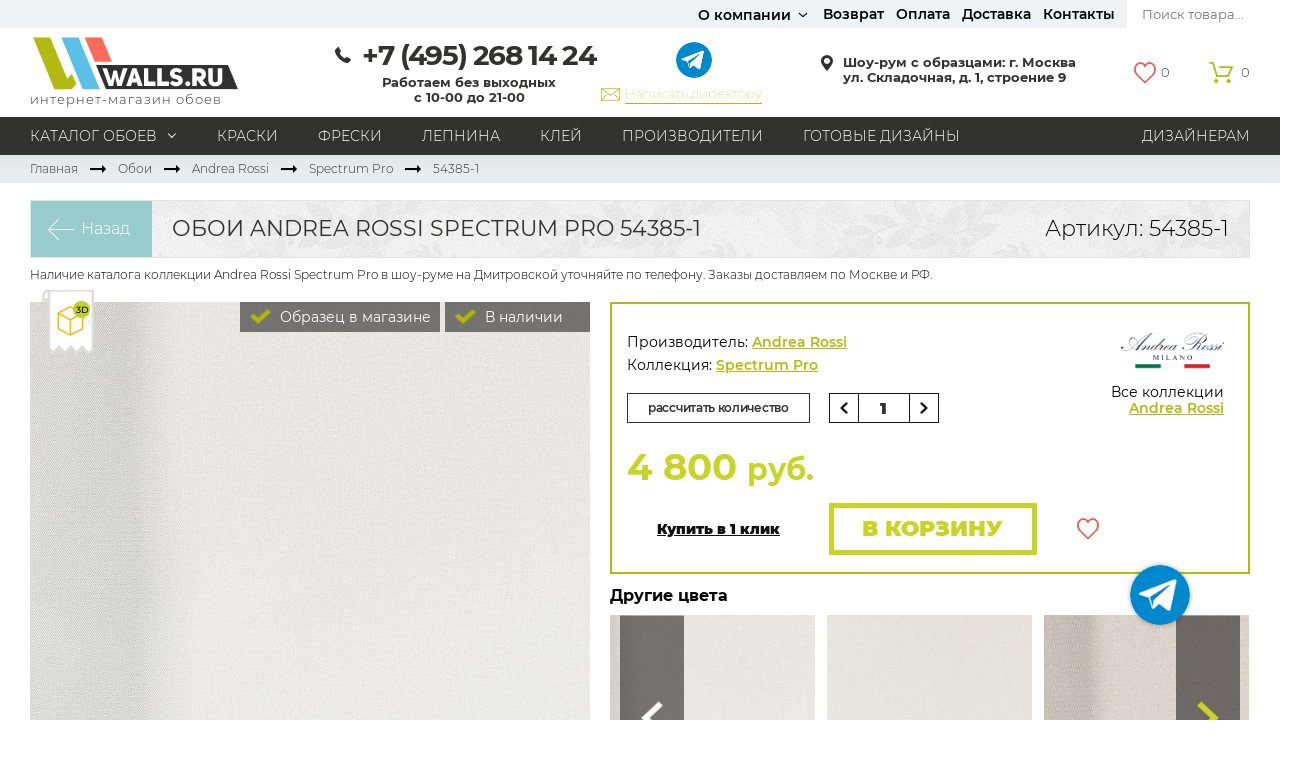

--- FILE ---
content_type: text/html; charset=UTF-8
request_url: https://walls.ru/p-54385_1/
body_size: 28077
content:
<!DOCTYPE html>
<!--[if lt IE 7]>      <html class="no-js lt-ie9 lt-ie8 lt-ie7" lang="ru"> <![endif]-->
<!--[if IE 7]>         <html class="no-js lt-ie9 lt-ie8" lang="ru"> <![endif]-->
<!--[if IE 8]>         <html class="no-js lt-ie9" lang="ru"> <![endif]-->
<!--[if gt IE 8]><!--> <html class="no-js" lang="ru"> <!--<![endif]-->


<head>
  <meta charset="utf-8">
  <meta property="og:type" content="website" />
<meta property="og:locale" content="ru_RU" />
<meta property="og:image" itemprop="image" content="https://walls.ru/i/logo.png" />
<meta property="og:url" content="https://walls.ru/p-54385_1/" />
<meta property="og:title" content="Обои Andrea Rossi Spectrum Pro 54385-1" />
<meta property="og:description" content="Walls.ru - большой салон и интернет-магазин обоев для стен, красок, штукатурок и других качественных отделочных материалов." />
<meta name="description" content="Салон Walls.ru в Москве. Купите обои Andrea Rossi Spectrum Pro 54385-1 (Италия) по цене 4800.00 руб. Мы работаем, звоните! Приезжайте посмотреть образцы в шоу-руме на Дмитровской." />
<meta name="keywords" content="обои andrea rossi spectrum pro 54385-1 купить салон интернет магазин москва" />
<link rel="stylesheet" type="text/css" href="/i/st.css?v=40" />
<link rel="stylesheet" type="text/css" href="/i/update.css?v=11" />
<script type="text/javascript" src="/assets/4f4cc749e43692184f966f48b3a760e1/compiled.js"></script>
<script type="text/javascript" src="/js/skrytvid.js?v=4"></script>
<script type="text/javascript" src="/js/3dFoto/jquery.photo3dconfig.js"></script>
<script type="text/javascript" src="/js/3dFoto/jquery.photo3d.js"></script>
<script type="text/javascript" src="https://www.google.com/recaptcha/api.js?render=6Lfuw6MrAAAAAOIpKUbPlQZIQ6jC3NSS0ypxvzrl"></script>
<title>Andrea Rossi 54385-1 | Купить обои Andrea Rossi Spectrum Pro в Москве</title>
  <meta name="viewport" content="width=device-width, initial-scale=1">
  <base href="https://walls.ru/">

    <link rel="canonical" href="https://walls.ru/p-54385_1/">
  
  <!--[if lt IE 9]>
    <script src="js/html5msie/html5shiv-printshiv.js"></script>
    <script src="js/html5msie/respond.js"></script>
    <script src="js/html5msie/css3-mediaqueries.js"></script>
    <script src="js/html5msie/omega_msie.js"></script>
    <link rel="stylesheet" href="i/msie/ie.css">
  <![endif]-->

  <link href="/i/fonts/mont.css" rel="stylesheet">

      
  <script>
  //<![CDATA[
    var $ROOT = $('html')
    var isMobile = navigator.userAgent.match(/(iPad)|(iPhone)|(iPod)|(android)|(webOS)/i) != null;
    var isIos = navigator.userAgent.match(/(iPad)|(iPhone)|(iPod)/i) != null;

    $ROOT.removeClass('no-js');

    if (isMobile) $ROOT.addClass('mobile');
    if (isIos) $('head').append('<script src="js\/html5msie\/omega_msie.js"><\/script>');
  //]]>
  </script>
  

      
<!-- Yandex.Metrika counter -->
<script type="text/javascript" >
   (function(m,e,t,r,i,k,a){m[i]=m[i]||function(){(m[i].a=m[i].a||[]).push(arguments)};
   m[i].l=1*new Date();k=e.createElement(t),a=e.getElementsByTagName(t)[0],k.async=1,k.src=r,a.parentNode.insertBefore(k,a)})
   (window, document, "script", "https://mc.yandex.ru/metrika/tag.js", "ym");

   ym(27124160, "init", {
        clickmap:true,
        trackLinks:true,
        accurateTrackBounce:true,
        webvisor:true,
        ecommerce:"dataLayer"
   });
</script>
<noscript><div><img src="https://mc.yandex.ru/watch/27124160" style="position:absolute; left:-9999px;" alt="" /></div></noscript>
<!-- /Yandex.Metrika counter -->
  
  <link type="image/x-icon" rel="shortcut icon" href="/favicon.ico">
  <link type="image/png" sizes="16x16" rel="icon" href="/favicon-16x16.png">
  <link type="image/png" sizes="32x32" rel="icon" href="/favicon-32x32.png">
  <link type="image/png" sizes="96x96" rel="icon" href="/favicon-96x96.png">
  <link type="image/png" sizes="120x120" rel="icon" href="/favicon-120x120.png">
  <link type="image/png" sizes="192x192" rel="icon" href="/android-chrome-192x192.png">

  <link sizes="57x57" rel="apple-touch-icon" href="/apple-icon-57x57.png">
  <link sizes="60x60" rel="apple-touch-icon" href="/apple-icon-60x60.png">
  <link sizes="72x72" rel="apple-touch-icon" href="/apple-icon-72x72.png">
  <link sizes="76x76" rel="apple-touch-icon" href="/apple-icon-76x76.png">
  <link sizes="114x114" rel="apple-touch-icon" href="/apple-icon-114x114.png">
  <link sizes="120x120" rel="apple-touch-icon" href="/apple-icon-120x120.png">
  <link sizes="144x144" rel="apple-touch-icon" href="/apple-icon-144x144.png">
  <link sizes="152x152" rel="apple-touch-icon" href="/apple-icon-152x152.png">
  <link sizes="180x180" rel="apple-touch-icon" href="/apple-icon-180x180.png">

  
  <meta name="msapplication-TileColor" content="#da532c">
  <meta name="msapplication-TileImage" content="/ms-icon-144x144.png">
  <meta name="msapplication-square70x70logo" content="/ms-icon-70x70.png">
  <meta name="msapplication-square150x150logo" content="/ms-icon-150x150.png">
  <meta name="msapplication-wide310x150logo" content="/ms-icon-310x150.png">
  <meta name="msapplication-square310x310logo" content="/ms-icon-310x310.png">
  <meta name="application-name" content="Walls.ru">
  <meta name="msapplication-config" content="/browserconfig.xml">

  <link rel="manifest" href="/manifest.json">
  <meta name="theme-color" content="#ffffff">
</head>

<body>

  <script>
    window.onRoistatAllModulesLoaded = function() {
        window.roistat.leadHunter.onAfterSubmit = function(leadData) {
            ym(27124160, 'reachGoal', 'roistat_call');
        }
    };
</script>  <!-- Top.Mail.Ru counter -->
<script type="text/javascript">
var _tmr = window._tmr || (window._tmr = []);
_tmr.push({id: "3279825", type: "pageView", start: (new Date()).getTime(), pid: "USER_ID"});
(function (d, w, id) {
  if (d.getElementById(id)) return;
  var ts = d.createElement("script"); ts.type = "text/javascript"; ts.async = true; ts.id = id;
  ts.src = "https://top-fwz1.mail.ru/js/code.js";
  var f = function () {var s = d.getElementsByTagName("script")[0]; s.parentNode.insertBefore(ts, s);};
  if (w.opera == "[object Opera]") { d.addEventListener("DOMContentLoaded", f, false); } else { f(); }
})(document, window, "tmr-code");
</script>
<noscript><div><img src="https://top-fwz1.mail.ru/counter?id=3279825;js=na" style="position:absolute;left:-9999px;" alt="Top.Mail.Ru" /></div></noscript>
<!-- /Top.Mail.Ru counter -->

<!-- Rating@Mail.ru counter dynamic remarketing appendix -->
<script type="text/javascript">
var _tmr = _tmr || [];
_tmr.push({
    type: 'itemView',
    productid: 'VALUE',
    pagetype: 'VALUE',
    list: 'VALUE',
    totalvalue: 'VALUE'
});
</script>
<!-- // Rating@Mail.ru counter dynamic remarketing appendix -->  <!-- Roistat Counter Start -->
<script>
(function(w, d, s, h, id) {
    w.roistatProjectId = id; w.roistatHost = h;
    var p = d.location.protocol == "https:" ? "https://" : "http://";
    var u = /^.*roistat_visit=[^;]+(.*)?$/.test(d.cookie) ? "/dist/module.js" : "/api/site/1.0/"+id+"/init?referrer="+encodeURIComponent(d.location.href);
    var js = d.createElement(s); js.charset="UTF-8"; js.async = 1; js.src = p+h+u; var js2 = d.getElementsByTagName(s)[0]; js2.parentNode.insertBefore(js, js2);
})(window, document, 'script', 'cloud.roistat.com', 'beeb2f93b764e03bd13178e68f6f801d');
</script>
<!-- Roistat Counter End -->
  <!--[if lt IE 9]>
    <p class="browsehappy">Похоже, вы используете устаревший браузер. Пожалуйста, <a target="_blank" href="http://browsehappy.com/">обновите свой браузер</a>, чтобы получить более полное впечатление о работе в сети.</p>
  <![endif]-->

      <div id="structure">
      
<header id="header">
  <div class="hd-wrapper">
    <div class="hd-top-row">
      <div class="wrapper">
        <div class="hd-crosslinks-block" style="min-width:656px;">
                  </div>
        <div class="sNewTopMenu">
          <div class="sNewTopMenu__sub">
            <a href="#">О компании</a>
            <ul>
              <li><a href="/info/about.html">О компании</a></li>
              <li><a href="/info/team.html">Наша команда</a></li>
              <li><a href="/info/polzovatelskoe_soglashenie.html">Пользовательское соглашение</a></li>
              <li><a href="/info/politika_konfidencialnosti_obrabotki_personalnyh_dannyh.html">Политика конфиденциальности</a></li>
            </ul>
          </div>
          <a href="/info/uslovia_vozvrata_i_obmena.html">Возврат</a>
          <a href="/info/oplata.html">Оплата</a>
          <a href="/info/dostavka.html">Доставка</a>
          <a href="/contact/">Контакты</a>
        </div>
        <nav class="menu hd-top-menu fr">

                    <!--noindex-->
          <div class="hd-search-form" id="search">
            <form action="/search/" method="get">
              <input class="inp" title="Поиск товара..." placeholder="Поиск товара..." id="yw1" type="search" name="text" />              <input type="submit" value="Найти" />
            </form>
          </div>
          <!--/noindex-->

        </nav>
      </div>
    </div>
    <div class="hd-middle-row">
      <div class="wrapper">
                  <div class="hd-logo">
            <a rel="home" href="/"></a>
            <div class="hd-caption">
              интернет-магазин обоев
            </div>
          </div>
          <div class="hd-group">
            <div class="hd-phone">
                              <a href="tel:+74952681424" class="hd-callback-link click_yandex" data-yandex="callbak_open"></a>
                                  <a class="roistat-phone-tel hd-phone-link phone-link" href="tel:+7 (495)268 14 24">
                    <span class="roistat-phone-region">+7 (495)</span> <span class="roistat-phone-number">268 14 24</span>
                  </a>
                                            <div class="hd-workhours">
                <div class="m15" style="margin-bottom:0;">
<p class="bb m5" style="margin: 0px 0px 5px; padding: 0px; box-sizing: border-box; font-weight: bold; color: #323231; font-family: Montserrat, sans-serif; white-space: nowrap;">Работаем без выходных<br style="margin: 0px; padding: 0px; box-sizing: border-box;" />
с 10-00 до 21-00</p>
</div>
              </div>
            </div>
            <div class="header-messengers-wrap">
              <div class="header-messengers">
                                <a class="item item--telegram" href="https://t.me/Walls_shop_bot" target="_blank"></a>
              </div>
              <a href="/appeal/" class="header-messengers-director">Написать директору</a>
            </div>
          </div>

                  <a class="hd-address" href="/contact/">
          <p class="bb m5">Шоу-рум с образцами: г.&nbsp;Москва<br />
ул. Складочная, д. 1, строение 9</p>
        </a>
        <div class="hd-right">
          <div id="fake-panel"></div>
<div class="hd-favorite-wrapper" id='js-favorite-header'>
  <a href="/favorite/list/" class="hd-favorite js-hd-favorite">
    <span>0</span>
  </a>
</div>
<div class="hd-basket" id="basket-header-block">
      <span class="basket-btn">0</span>
  </div>

        </div>
      </div>
    </div>
    <div class="hd-bottom-row">
      <div class="wrapper">
        <nav class="menu hd-bottom-menu" id="common-menu-wrapper">

                      <ul id="yw2">
<li class="hd-filter-link"><a data-target="hd-filter-1" href="/selection/">Каталог обоев</a></li>
<li class="menu-category"><a class="hd-filter-link" href="/kraski/">Краски</a></li>
<li class="menu-category"><a class="hd-filter-link" href="/freski/">Фрески</a></li>
<li class="menu-category"><a class="hd-filter-link" href="/lepnina/">Лепнина</a></li>
<li class="menu-category"><a class="hd-filter-link" href="/klej/">Клей</a></li>
<li class="menu-category"><a class="hd-filter-link" href="/categories/">Производители</a></li>
<li class="icn-menu-info18"><a href="/info/ready_made_designs.html">Готовые дизайны</a></li>
<li class="icn-menu-custom19"><a href="/info/dlya_dizainerov.html">Дизайнерам</a></li>
</ul>            
        </nav>
      </div>
    </div>
  </div>
    <script>
    var menuItems = [{"label":"\u0413\u043e\u0442\u043e\u0432\u044b\u0435 \u0434\u0438\u0437\u0430\u0439\u043d\u044b","url":{"0":"info\/index","url":"ready_made_designs"},"items":[],"itemOptions":{"class":"icn-menu-info18"}},{"label":"\u0414\u0438\u0437\u0430\u0439\u043d\u0435\u0440\u0430\u043c","url":["\/info\/dlya_dizainerov.html"],"items":[],"itemOptions":{"class":"icn-menu-custom19"}}]; // Передаем элементы меню в JavaScript переменную
    console.log(menuItems); // Выводим элементы меню в консоль
  </script>

      <script>
	document.addEventListener('DOMContentLoaded', function() {
		const aFilterLink = document.querySelector('a[data-target="hd-filter-1"]')
		const filterArea = document.querySelector('.hd-filter')
		const filterBody = document.querySelector('#hd-filter-1')
		if (aFilterLink) {
			aFilterLink.addEventListener('mouseenter', function(e) {
			if (filterArea && filterBody) {
				filterArea.classList.remove('hidden')
				filterBody.classList.remove('hidden')
			}
		})
		}
	})
</script>
<div class="hd-filter hidden j-hd-filter ">
        <div id="hd-filter-1" class="hd-filter-item hidden">
    <div class="wrapper">
      <div class="hd-filter-grid" id="common-submenu-wrapper">

                  <div class="hd-filter-row">
            <div class="hd-filter-label">Материал</div>
            <div class="">
              <ul class="menu" id="yw3">
<li><a href="/pod_pokrasku/">Под покраску</a></li>
<li><a href="/naturalnye/">Натуральные</a></li>
<li><a href="/flizelinovye/">Флизелиновые</a></li>
<li><a href="/vinilovye/">Виниловые</a></li>
<li><a href="/bumazhnye/">Бумажные</a></li>
<li><a href="/tekstilnye/">Текстильные</a></li>
<li><a href="/oboi/#catalog-materials">Все материалы</a></li>
</ul>            </div>
          </div>
        
                              <div class="hd-filter-row">
              <div class="hd-filter-label">Стиль</div>
              <div class="">
                <ul class="menu" id="yw4">
<li><a href="/oboi/variant/kantri/">Кантри</a></li>
<li><a href="/oboi/variant/modern/">Модерн</a></li>
<li><a href="/oboi/variant/provans/">Прованс</a></li>
<li><a href="/oboi/variant/hi_tech/">Хай-тек</a></li>
<li><a href="/oboi/variant/loft/">Лофт</a></li>
<li><a href="/oboi/variant/classika/">Классика</a></li>
<li><a href="/oboi/variant/angliyskie/">Английский стиль</a></li>
<li><a href="/oboi/variant/skandinavskie/">Скандинавский стиль</a></li>
<li><a href="/oboi/variant/yaponskie/">Японский стиль</a></li>
<li><a href="/oboi/#catalog-style">Все стили</a></li>
</ul>              </div>
            </div>
                  
                              <div class="hd-filter-row">
              <div class="hd-filter-label">Страны</div>
              <div class="">
                <ul class="menu" id="yw5">
<li><a href="/oboi/variant/amerika/">Америка</a></li>
<li><a href="/oboi/variant/angliya/">Англия</a></li>
<li><a href="/oboi/variant/belgiya/">Бельгия</a></li>
<li><a href="/oboi/variant/germaniya/">Германия</a></li>
<li><a href="/oboi/variant/gollandiya/">Голландия</a></li>
<li><a href="/oboi/variant/italiia/">Италия</a></li>
<li><a href="/oboi/variant/rossiya/">Россия</a></li>
<li><a href="/oboi/#catalog-country">Все страны</a></li>
</ul>              </div>
            </div>
                  
                              <div class="hd-filter-row">
              <div class="hd-filter-label">Помещение</div>
              <div class="">
                <ul class="menu" id="yw6">
<li><a href="/oboi/variant/kabinet/">Кабинет</a></li>
<li><a href="/oboi/variant/koridor/">Коридор</a></li>
<li><a href="/oboi/variant/office/">Офис</a></li>
<li><a href="/oboi/variant/gostinaia/">Гостиная</a></li>
<li><a href="/oboi/variant/spalnia/">Спальня</a></li>
<li><a href="/oboi/variant/detskaia/">Детская</a></li>
<li><a href="/oboi/variant/kukhnia/">Кухня</a></li>
<li><a href="/oboi/variant/prihozhaia/">Прихожая</a></li>
<li><a href="/oboi/#catalog-room-kind">Все типы помещений</a></li>
</ul>              </div>
            </div>
                  
                              <div class="hd-filter-row">
              <div class="hd-filter-label">Рисунок</div>
              <div class="">
                <ul class="menu" id="yw7">
<li><a href="/oboi/variant/graffiti/">Граффити</a></li>
<li><a href="/oboi/variant/karta/">Карта мира</a></li>
<li><a href="/oboi/variant/knigi/">Книги</a></li>
<li><a href="/oboi/variant/imitaciya_kirpicha/">Под кирпич</a></li>
<li><a href="/oboi/variant/geraldika/">С вензелями</a></li>
<li><a href="/oboi/variant/bukvy/">С надписями</a></li>
<li><a href="/oboi/variant/odnotonnyi/">Однотонные</a></li>
<li><a href="/oboi/variant/geometriya/">Геометрический рисунок</a></li>
<li><a href="/oboi/variant/cvety/">Цветы</a></li>
<li><a href="/oboi/variant/damask/">Дамаск</a></li>
<li><a href="/oboi/variant/cletka/">В клетку</a></li>
<li><a href="/oboi/variant/poloski/">В полоску</a></li>
<li><a href="/oboi/#catalog-style">Все рисунки</a></li>
</ul>              </div>
            </div>
                  
                              <div class="hd-filter-row">
              <div class="hd-filter-label">Бренды</div>
              <div class="">
                <ul class="menu" id="yw8">
<li><a href="/marburg/">Marburg</a></li>
<li><a href="/loymina/">Loymina</a></li>
<li><a href="/milassa/">Milassa</a></li>
<li><a href="/aura/">Aura</a></li>
<li><a href="/york/">York</a></li>
<li><a href="/bernardo_bartalucci/">Bernardo Bartalucci</a></li>
<li><a href="/khroma/">Khroma</a></li>
<li><a href="/andrea_rossi/">Andrea Rossi</a></li>
<li><a href="/hygge_roll/">Hygge Roll</a></li>
<li><a href="/zambaiti/">Zambaiti</a></li>
<li><a href="/kt_exclusive/">KT-Exclusive</a></li>
<li><a href="/baoqili/">Baoqili</a></li>
<li><a href="/as_creation/">AS Creation</a></li>
<li><a href="/grandeco_ideco_/">Grandeco</a></li>
<li><a href="/rasch/">Rasch</a></li>
<li><a href="/luna/">Luna</a></li>
<li><a href="/oboi/#catalog-brands">Все бренды</a></li>
</ul>              </div>
            </div>
                  
                              <div class="hd-filter-row hd-filter-row--double">
              <div class="hd-filter-label">Цвета</div>
              <!--noindex-->
              <div class="">
                <ul class="menu color-menu" id="yw9">
<li><div style="background-image: url(/f/upload/images/724.jpg); background-size: cover;"><a href="/oboi/variant/chernyi/"><span>Черный</span></a></div></li>
<li><div style="background-image: url(/f/upload/images/21.jpg); background-size: cover;"><a href="/oboi/variant/belyi/"><span>Белый</span></a></div></li>
<li><div style="background-image: url(/f/upload/images/982.jpg); background-size: cover;"><a href="/oboi/variant/cherno_belyi/"><span>Черно-белый</span></a></div></li>
<li><div style="background-image: url(/f/upload/images/38.jpg); background-size: cover;"><a href="/oboi/variant/bezhevyi/"><span>Бежевый</span></a></div></li>
<li><div style="background-image: url(/f/upload/images/61.jpg); background-size: cover;"><a href="/oboi/variant/zheltyi/"><span>Желтый</span></a></div></li>
<li><div style="background-image: url(/f/upload/images/15.jpg); background-size: cover;"><a href="/oboi/variant/krasnyi/"><span>Красный</span></a></div></li>
<li><div style="background-image: url(/f/upload/images/42.jpg); background-size: cover;"><a href="/oboi/variant/korichnevyi/"><span>Коричневый</span></a></div></li>
<li><div style="background-image: url(/f/upload/images/48.jpg); background-size: cover;"><a href="/oboi/variant/rozovyi/"><span>Розовый</span></a></div></li>
<li><div style="background-image: url(/f/upload/images/602.jpg); background-size: cover;"><a href="/oboi/variant/sirenevyj/"><span>Сиреневый</span></a></div></li>
<li><div style="background-image: url(/f/upload/images/76.jpg); background-size: cover;"><a href="/oboi/variant/fioletovyi/"><span>Фиолетовый</span></a></div></li>
<li><div style="background-image: url(/f/upload/images/70.jpg); background-size: cover;"><a href="/oboi/variant/sinie/"><span>Синий</span></a></div></li>
<li><div style="background-image: url(/f/upload/images/599.jpg); background-size: cover;"><a href="/oboi/variant/goluboj/"><span>Голубой</span></a></div></li>
<li><div style="background-image: url(/f/upload/images/65.jpg); background-size: cover;"><a href="/oboi/variant/zelenyi/"><span>Зеленый</span></a></div></li>
<li><div style="background-image: url(/f/upload/images/600.jpg); background-size: cover;"><a href="/oboi/variant/seryj/"><span>Серый</span></a></div></li>
<li><div style="background-image: url(/i/multicolor-1.png); background-size: cover;"><a href="/oboi/#catalog-colors"><span>Все цвета</span></a></div></li>
</ul>              </div>
              <!--/noindex-->
            </div>
                  
        
        <a class="hd-filter-button" href="/selection/">Показать все обои</a>

      </div>
    </div>
  </div>
                
  <script>
  // <![CDATA[
  $(function() { 'use strict';
    var $menus = $('.hd-filter-row .menu');

    $menus.each(function() {
      var $menu = $(this);
      var $items = $menu.find('li');

      $items.css('opacity', 0);

      var itemMaxWidth = 0;

      $items.each(function(index) {
        var itemWidth = $(this).outerWidth();
        itemMaxWidth = (itemWidth > itemMaxWidth) ? itemWidth : itemMaxWidth;

        if (index === $items.length - 1) {
          $items.css({
            // 'width': itemMaxWidth,
            'opacity': 1
          });
        }
      });
    });
  });
  // ]]>
  </script>
</div>
    
  <!--noindex-->
<div class="hd-mobile">
  <div class="hd-mobile-inner">
    <div class="col">
      <button type="button" class="navbar-toggle">
        <span class="icon-bar"></span>
        <span class="icon-bar"></span>
        <span class="icon-bar"></span>
      </button>
    </div>
    <div class="col">
                             
          <a href="tel:+74952681424" class="hd-call-phone"></a>
                    <a href="/contact/" class="hd-contact"></a>
    </div>
    <div class="col">
      <a href="https://walls.ru/" class="hd-logo"></a>
    </div>
        <div class="col col-last-child">
      <a href="/favorite/list/" class="hd-favorite">
        0      </a>
      <span id="m-basket-header-block">
        <a
                    class="hd-cart">
          <span class="product-cart">0</span>
        </a>
      </span>
    </div>
  </div>
  <div class="menu-mobile">
    <div class="btn-close">
      <button type="button" class="close">x</button>
    </div>
    <div class="menu-mobile-inner">
      <div class="mobile-search-form" id="mobile-search">
       <form action="/search/" method="get">
         <input class="inp" title="Поиск" placeholder="Поиск" id="yw2" type="search" name="text" />          <input type="submit" value="Найти" class="btn" />
       </form>
      </div>
      <nav class="menu-mobile-inner-list">
        <ul>
          <li>
            <a class="dropdown" href="#">Каталог обоев</a>
            <div class="menu-mobile-pop">

              <!-- Моя вставка -->
              <!-- подбор только для обоев-->
              <div class="hd-filter hidden j-hd-filter">

                  <div id="mobile-submenu-wrapper">
                  </div>

                  <script>
                    // <![CDATA[
                    $(function() { 'use strict';
                      var $menus = $('.hd-filter-row .menu');

                      $menus.each(function() {
                        var $menu = $(this);
                        var $items = $menu.find('li');
                        $items.css('opacity', 0);
                        var itemMaxWidth = 0;

                        $items.each(function(index) {
                          var itemWidth = $(this).outerWidth();
                          itemMaxWidth = (itemWidth > itemMaxWidth) ? itemWidth : itemMaxWidth;

                          if (index === $items.length - 1) {
                            $items.css({
                              // 'width': itemMaxWidth,
                              'opacity': 1
                            });
                          }
                        });
                      });

                    });
                    // ]]>
                  </script>

                </div>
              <!-- /Моя вставка -->

            </div>
          </li>
        </ul>

        <ul id="mobile-menu-wrapper" class="mobile-menu-wrapper">
			
		  
			<li class="menu-category">
        <a class="dropdown thisMenuCategoryTogglerFix" href="#">О компании</a>
        <div class="menu-mobile-pop">
          <ul>
            <li class="menu-category"><a href="/info/about.html">О компании</a></li>
            <li class="menu-category"><a href="/info/team.html">Наша команда</a></li>
            <li class="menu-category"><a href="/info/uslovia_vozvrata_i_obmena.html">Возврат и обмен товара</a></li>
            <li class="menu-category"><a href="/info/polzovatelskoe_soglashenie.html">Пользовательское соглашение</a></li>
            <li class="menu-category"><a href="/info/politika_konfidencialnosti_obrabotki_personalnyh_dannyh.html">Политика конфиденциальности</a></li>
          </ul>
        </div>
			</li>
			<li class="menu-category">
				<a href="/info/oplata.html">Оплата</a>
			</li>
			<li class="menu-category">
				<a href="/info/dostavka.html">Доставка</a>
			</li>
			<li class="menu-category">
				<a href="/contact/">Контакты</a>
			</li>
      <li class="menu-category">
				<a href="/appeal/">Написать директору</a>
			</li>
		  </ul>
<div class="menu-messengers-wrap">
 
	<div class="menu-messengers">
        <a class="item item--whatsapp" href="https://api.whatsapp.com/send?phone=79250477712" target="_blank"></a>
        <a class="item item--telegram" href="https://t.me/Walls_shop_bot" target="_blank"></a>
   </div>
</div>
        <script>
          // <![CDATA[
          $(function() { 'use strict';

            // мобильное меню + подменю
            (function() {
              var $WIDTH = $(window).width();
              if ($WIDTH <= 768) {

                var $menu = $('#common-menu-wrapper').html();
                var $submenu = $('#common-submenu-wrapper').html();
                $('#common-menu-wrapper').empty();
                $('#common-submenu-wrapper').empty();
                $('#mobile-menu-wrapper').prepend($menu);
                $('#mobile-submenu-wrapper').html($submenu);
                  console.log($submenu);
              }
            })();
          });
          // ]]>
        </script>

      </nav>
    </div>
  </div>
</div>
<!--/noindex-->
  <div id="float-basket-block" class="float-basket nofloat white opensans hidden">
  </div>

  <script>
    $(function () {
      $('body').on('click', '.menu-mobile .has-dropdown', function (e) {
        $(this).toggleClass('open');
      });
    });
  </script>
</header>

      <div class="content" id="content">
        <style>
.has-show {
position: absolute;
right: 0;
top: 0;
width: 200px;
padding: 6px 5px 5px 10px;
font-size: 14px;
color: #fff;
text-decoration: none;
text-align: left;
background-color: rgba(0,0,0,0.5);
font-weight: 400;
}
.has-show > .icon {
transform-origin: 0 50%;
transform: scale(1.3);
margin-right: 10px;
}
.card-benefit {
top: 33px;
}
.card-image {
height: 560px;
}
.card-image > a._fancybox {
display: block;
overflow: hidden;
height: 100%;
}
.product-top-table .work-price {
left: 200px;
top: 0;
}
.card-favorite {
font-weight: 400;
}
.ava2, .ava3 {
position: absolute;
right: 0;
top: 0;
width: 145px;
padding: 6px 5px 5px 10px;
font-size: 14px;
color: #fff;
text-decoration: none;
text-align: left;
background-color: rgba(0,0,0,0.5);
font-weight: 400;
}
.ava3 {
top: 0;
right: 150px;
width: 200px;
}
.card-one-benefit {
top: 66px;
}
.ava2 .icon, .ava3 .icon {
transform-origin: 0 50%;
transform: scale(1.3);
margin-right: 10px;
}
.product-gallery-carousel.has-many-items {
padding: 0;
}
.product-gallery-carousel-controls > a {
width: 10%;
height: 100%;
}
.product-gallery-carousel-controls > a.carousel-prev {
    background: url(/i/n_l_g.png) no-repeat 50% rgba(0,0,0,0.5);
}
.product-gallery-carousel-controls > a.carousel-next {
    background: url(/i/n_r_g.png) no-repeat 50% rgba(0,0,0,0.5);
}
.product-gallery-carousel-controls > a.carousel-prev.disabled {
	background: url(/i/n_l_w.png) no-repeat 50% rgba(0,0,0,0.5);
	opacity: 1;
}
.product-gallery-carousel-controls > a.carousel-next.disabled {
	background: url(/i/n_r_w.png) no-repeat 50% rgba(0,0,0,0.5);
	opacity: 1;
}
.card-one-benefit-block-2 {
height: 30px;
}
.card-controls.panel {
border: 2px solid #b1bb11;
}
.card-controls-inner {
padding-top: 30px;
font-weight: 400;
}
.card-controls-inner .lime {
font-weight: 600;
}
.card-brand-block a {
color: #b1bb11;
}
.card-controls-inner .aqua-btn {
border: 2px solid #b1bb11;
background: #fff;
color: #b1bb11;
text-transform: uppercase;
font-size: 12px;
font-weight: 600;
padding: 5px 20px;
}
.card-controls-inner .card-spinner .spinner-inp {
vertical-align: top;
width: 110px;
}
.card-controls-inner .spinner-down, .card-controls-inner .spinner-up {
width: 30px;
height: 30px;
background-image: none;
background-color: #fff;
border: 1px solid #111;
}
.card-controls-inner .left-arrow-dark {
background: url(/i/n_l_b.png) no-repeat 50% 50%;
width: 100%;
height: 100%;
top: 0;
background-size: 8px auto;
}
.card-controls-inner .right-arrow-dark {
background: url(/i/n_r_b.png) no-repeat 50% 50%;
width: 100%;
height: 100%;
top: 0;
background-size: 8px auto;
}
.card-controls-inner .spinner-inp .inp {
width: 60px;
height: 30px;
border: 1px solid #111;
font-weight: 900;
font-size: 16px;
}
.product-top-table td {
padding-bottom: 10px;
text-align: left;
}
.product-top-table tr:first-child td:first-child {
text-align: left;
vertical-align: baseline;
}
.product-top-table .old-price, .product-top-table .old-price .currency::before {
font-size: 24px;
color: #111;
}
.product-top-table tr:first-child td:first-child + td {
padding-left: 0;
padding-right: 50px;
vertical-align: baseline;
}
.product-top-table .price, .product-top-table .price .currency::before {
color: #c8d428;
}
.product-top-table .fast-order-basket {
color: #111;
font-weight: 900;
}
.product-top-table .to-basket {
color: #111;
text-transform: uppercase;
border: 2px solid #111;
font-weight: 900;
font-size: 22px;
min-width: 160px;
height: 46px;
line-height: 42px;
}
.other-colors-carousel {
margin-left: 0;
padding: 0;
}
.other-colors-carousel .carousel {
margin-left: 0 !important;
}
.other-colors-carousel-controls > a {
width: 10%;
height: 100%;
}
.other-colors-carousel-controls > a.carousel-prev {
    background: url(/i/n_l_g.png) no-repeat 50% rgba(0,0,0,0.5);
}
.other-colors-carousel-controls > a.carousel-next {
    background: url(/i/n_r_g.png) no-repeat 50% rgba(0,0,0,0.5);
}
.other-colors-carousel-controls > a.carousel-prev.disabled {
	background: url(/i/n_l_w.png) no-repeat 50% rgba(0,0,0,0.5);
	opacity: 1;
}
.other-colors-carousel-controls > a.carousel-next.disabled {
	background: url(/i/n_r_w.png) no-repeat 50% rgba(0,0,0,0.5);
	opacity: 1;
}
.desc-wr {
color: #111;
font-weight: 400;
line-height: 24px;
padding: 20px 0;
}
.text-center2 {
text-align: center;
padding: 20px 0;
}
.showroom-button {
border: 2px solid #111;
color: #111;
text-align: center;
background: url(/i/arrow-right-black.png) no-repeat 95% 50%;
text-transform: uppercase;
font-size: 12px;
font-weight: 900;
padding: 7px 60px 7px 22px;
}
.card-anchors ul {
background: linear-gradient(to bottom, #e3e7ea 0%, #ecf0f3 100%);
border-bottom: unset;
}
.card-anchors a {
color: #111;
background: transparent;
}
.card-anchors a.active {
background: #fff;
}
.har-wr {
padding-top: 30px;
}
ul.params-list li {
width: calc(30% - 5px);
border: none;
}
ul.params-list li .lime {
color: #111;
font-weight: 900;
}
.tabs-n-wr {
padding: 0 30px;
max-width: 1656px;
margin-left: auto;
margin-right: auto;
}
.tabs-n {
width: 49%;
display: inline-block;
padding: 0 30px;
}
.card-delivery-inner .item {
border-right: 1px solid #ede7dd;
border-top: 1px solid #ede7dd;
}
.card-delivery-inner .item:nth-child(3) {
border-left: 1px solid #ede7dd;
}
.product-gallery-carousel .item img {
height: auto;
}
.companion-block {
background-repeat: no-repeat;
  background-size: cover;
  background-position: 50% 50%;
}

.anco-wr {
display: flex;
  justify-content: center;
}
.card-anchors li {
width: 100%;
font-weight: 400;
}
.card-anchors a.active {
background: #111;
  color: #fff;
}
.card-anchors a:hover {
background: #666;
  color: #fff;
}
.par-hd {
font-weight: 600;
  font-size: 32px;
  line-height: 39px;
  color: #111111;
}
ul.params-list {
grid-gap: 0 0;
}
ul.params-list li {
display: flex;
  min-width: 33%;
  flex-wrap: wrap;
  padding: 0;
  min-height: 50px;
}
.params-list li::after {
content: '';
width: 2px;
height: 100%;
background: #E9EDF0;
display: block;
margin-left: 10px;
}
.sOrder.sId__1 {
  grid-template-areas:
'art a5  a9' 
'dev a4  a11' 
'col a8  a14' 
'a24 a23  a16' 
'a20 a6 a16'
'a43 . .';
}
.pars-hd {
width: 180px;
font-size: 16px;
  font-weight: 400;
 max-width: 50%; 
}
.pars-url {
width: 180px;
padding-bottom: 10px;
 max-width: 50%; 
}
ul.params-list li .lime {
width: 180px;
font-size: 16px;
  font-weight: 600;
   max-width: 50%; 
}
ul.params-list li .pars-url .lime {
width: auto;
}
.sId__1 .cOrder__9 .pars-url {
width: 220px;
 max-width: 50%; 
}
.sId__1 .cOrder__9::after {
display: none;
}
.sId__1 .cOrder__11 .pars-url {
width: 220px;
 max-width: 50%; 
}
.sId__1 .cOrder__11::after {
display: none;
}
.sId__1 .cOrder__14 .pars-url {
width: 220px;
 max-width: 50%; 
}
.sId__1 .cOrder__14::after {
display: none;
}
.sId__1 .cOrder__16 .pars-url {
width: 220px;
 max-width: 50%; 
}
.sId__1 .cOrder__16::after {
display: none;
}

.tabs-n {
padding: 0;
vertical-align: top;
}
.card-delivery-inner {
display: block;
}
.card-delivery-inner .item {
border: none !important;
  margin: 0 !important;
  width: auto !important;
  text-align: left;
  padding: 0;
  min-height: unset !important;
  margin-bottom: 30px !important;
}
.del-pt {
display: block;
font-style: normal;
  font-weight: 400;
  font-size: 16px;
  line-height: 20px;
  color: #424142;
  margin-bottom: 10px;
}
.card-payment-inner .del-pt {
margin-bottom: 10px;
}
.del-bor {
padding: 20px 40px;
  border: 2px solid #E9EDF0;
  font-size: 16px;
  font-weight: 400;
  color: #424142;
  margin: 30px 0;
}
.tabs-n:nth-child(2) {
padding-left: 80px;
} 
.bts-wr {
display: flex !important;
  padding: 0 10% 0 20% !important;
  align-items: center;
  justify-content: space-between;
}
.product-top-table .to-basket {
width: 85%;
  color: #c8d428;
  border: 3px solid #c8d428;
}
 .bts-wr.vitrine .product--favorite {
    opacity: 1;
    margin-left: 0;
  }
.card-controls-inner .aqua-btn {
white-space: nowrap;
text-transform: none;
  padding: 4px 20px;
  color: #323231;
  border: 1px solid #323231;
}

@media (min-width: 767px) {
.product-top-table .to-basket {
position: static;
  height: 52px;
  width: 77%;
  border: 5px solid #c8d428;
}
.card-controls-inner .aqua-btn {
 line-height: 20px;
}	
.product-top-table .fast-order-basket {
margin-left: 30px;
  transform: translateY(5px);
  display: inline-block;
  min-width: 172px;
}
.bts-wr {
width: 270px;
  padding: 0 !important;
  transform: translateY(5px);
}
}
@media (max-width: 767px) {
.card-delivery-inner .item:first-child, .card-delivery-inner .item:nth-child(2) {
width: 50%;
transform: translateX(1.5px);
}	
.card-image {
height: 100vw;
}
.product-top-table .work-price {
left: auto;
}
.card-controls-inner {
text-align: center;
}
.card-inner-param {
display: inline-block;
text-align: center !important;
float: none;
}
.card-controls-inner .card-spinner .spinner-inp {
margin: 0 !important;
}
.product-top-table .work-price-label {
margin-left: 10px;
}
.card-spinner {
text-align: center;
display: flex;
padding: 10px 10%;
gap: 10%;
}
.card-controls-inner .aqua-btn {
font-size: 10px;
white-space: nowrap;
text-transform: none;
  padding: 5px;
  color: #323231;
  border: 1px solid #323231;
}
.card-controls-inner .spinner-inp .inp {
border-left: unset;
border-right: unset;
}
.product-top-table td {
text-align: center;
}
.product-top-table .price {
color: #323231;
}
.product-top-table .fast-order-basket {
color: #c8d428;
}
.mm-cc {
text-align: center;
}
.desc-wr {
margin-left: 10px;
margin-right: 10px;
}
ul.params-list li {
width: 100%;
}
.tabs-n-wr {
padding: 0;
}
.tabs-n {
width: 100%;
padding: 0;
}
.card-anchors a {
padding: 0 5px;
white-space: nowrap;
border-bottom: 1px solid #fff;
}
.companion-block {
top: 90px;
height: 340px;
top: auto !important;
  bottom: auto;
  height: 110%;
}
.card-brand-block {
display: block;
top: 7px;
text-align: center;
width: 100%;
right: 0;
}
.card-brand-block > a, .card-brand-block > div.m3 {
display: none;
}
.card-brand-block > div.m5 {
padding-right: 5px;
}
.anco-wr {
flex-wrap: wrap;
}
.sOrder.sId__1 {
    grid-template-areas:
'art' 
'dev' 
'col' 
'a24' 
'a20' 
'a5 ' 
'a4 ' 
'a6 ' 
'a8 ' 
'a23'  
'a9 ' 
'a11' 
'a14' 
'a16'
'a43';
  }
  .params-list li::after {
display:none;  
  }
  #card-11 {
padding: 0 15px;  
  }
  #card-22 .par-hd {
padding: 0 15px;  
  }
  .del-bor {
padding: 20px;  
  }
  .tabs-n:nth-child(2) {
padding-left: 0;
}
}
@media (max-width: 460px) {
.card-delivery-inner .item:first-child, .card-delivery-inner .item:nth-child(2) {
width: 100%;
transform: translateX(0);
margin: 0;
}
}

.av-i {
        position: absolute;
  display: block;
  background: #eff3f6;
  color: #111;
  padding: 10px 20px;
  width: 250px;
  right: 0;
  top: 30px;
  display: flex;
  gap: 15px;
  align-items: center;
  width: 300px;
  top: 34px;
  box-shadow: 0 0 3px 1px #777;
  right: 3px;
  opacity: 0;
  pointer-events: none;
  			}
  			.ava2:hover .av-i {
				opacity:1;  			
  			}	
</style>


<div itemscope itemtype="http://schema.org/Product">
        <meta itemprop="image" content="https://walls.ru/f/product/54385_1_1m.jpg" />
    <meta itemprop="name" content="Обои Andrea Rossi Spectrum Pro 54385-1" />
  <meta itemprop="description" content="Обои Andrea Rossi Spectrum Pro 54385-1 продаются по цене 4 800 руб. Производство Италия, размер - 1,06x10 м. Это виниловые обои, основа флизелин, покрытие винил, фактура гладкая. Обои Andrea Rossi 54385-1 также представлены и в других цветах (всего цветовых вариантов 18 шт). Обратите внимание на обои-компаньоны (мы подобрали для вас 1 шт.). " />
  <meta itemprop="brand" content="Andrea Rossi" />


<div class="breadcrumbs-container">
  <div class="wrapper wrap">
    <div class="breadcrumbs">
<a href="https://walls.ru/">Главная</a><div class="breadcrumbs-separator"></div><a href="/oboi/">Обои</a><div class="breadcrumbs-separator"></div><a href="/andrea_rossi/">Andrea Rossi</a><div class="breadcrumbs-separator"></div><a href="/andrea_rossi_spectrum_pro/">Spectrum Pro</a><div class="breadcrumbs-separator"></div><span>54385-1</span></div>  </div>
</div>

<main id="main" class="card">

  <meta property="js-g-product-meta"
        data-id="96132"
        data-name="Обои Andrea Rossi Spectrum Pro 54385-1"
        data-price="4800.00"
        data-brand="Andrea Rossi"
        data-category="Обои"
  />
  
  <div class="wrapper nofloat">
    <div class="card-name grey-border pattern-2 nofloat">
      <a href="#" class="btn js-back-btn m10 history-back-btn">Назад</a>
      <script>
        $(function() {
          var ref = document.referrer,
              origin = window.location.origin,
              $btn = $('.js-back-btn');

          if ( ref.indexOf( origin ) >= 0 ) {
            $btn.show();
          }

          $btn.click(function(e) {
            e.preventDefault();
            window.location = ref;
          });
        });
      </script>

      <h1 class="opensans nn s22 fl">Обои Andrea Rossi Spectrum Pro 54385-1</h1>
            <span class="opensans s22 fr">Артикул: 54385-1</span>
          </div>

    <div class="m20 card-text wrap">
      Наличие каталога коллекции Andrea Rossi Spectrum Pro в шоу-руме на Дмитровской уточняйте по телефону. Заказы доставляем по Москве и РФ. 
          </div>

    <div class="nofloat m35 product-card">

      <div class="card-image-block fl">
        <div class="card-image">
                      <a href="/f/product/54385_1_1m.jpg" class="_fancybox" data-fancybox-group="gallery">
              <img class="animate-image" src="/f/product/54385_1_1m.jpg" alt="Обои Andrea Rossi Spectrum Pro 54385-1" />
            </a>
            <span itemscope itemtype="http://schema.org/ImageObject">
              <meta itemprop="name" content="Обои Andrea Rossi Spectrum Pro 54385-1" />
              <link itemprop="contentUrl" href="https://walls.ru/f/product/54385_1_1m.jpg" />
              <meta itemprop="description" content="Обои Andrea Rossi Spectrum Pro 54385-1 продаются по цене 4 800 руб. Производство Италия, размер - 1,06x10 м. Это виниловые обои, основа флизелин, покрытие винил, фактура гладкая. Обои Andrea Rossi 54385-1 также представлены и в других цветах (всего цветовых вариантов 18 шт). Обратите внимание на обои-компаньоны (мы подобрали для вас 1 шт.). " />
            </span>
                    <div class="card-icons">          <a href="#popup-3d" class="icon icon-bg js-show-3d"><i class="icon card-icon card-icon-3d" title="360 живое фото"></i></a>  </div>
                          <span class="ava2">
                <i class="icon avail-icon"></i> <span>В наличии</span>
        <span class="av-i">
			Складская программа. <br>Наличие уточняйте у менеджера.        
        </span>
              </span>
              <span class="ava3">
          <i class="icon avail-icon"></i> Образец в магазине
        </span>
                                            <style>
.bonus-block.js-g-product-block {
bottom: 67px;
}          
          </style>
            
<div class="companions-list">
  <span class="companions-list-caption">Компаньоны</span>
            <span class="companion-item" id="companion-96106" style="background-image: url('/f/product/pre_54382_2_1m.jpg')"></span>
      </div>


  <div class="companion-block" id="companion-96106" style="background-image: url('/f/product/54382_2_1m.jpg')">
    <a href="" class="close"></a>
    <table class="zero product-table buy-block">
      <tr>
        <td>
          <span class="opensans s24 bb">4 800 руб.</span>
        </td>
        <td>
          <a class="btn lime-btn s22 to-basket click_yandex" data-yandex="ya_buy_button" href="#" data-type="product" data-id="96106">Купить</a>
        </td>
      </tr>
      <tr>
        <td colspan="2">
          <a href="/p-54382_2/" class="white bb uppercase s14">Перейти в карточку компаньона</a>
        </td>
      </tr>
    </table>
  </div>

<script>
  $(function() {
    $('.companions-list .companion-item').click(function() {
      var id = this.id;
      fff = id;
      $(this).toggleClass('active').siblings().removeClass('active');
      if ( $('.companions-list .companion-item.active').length ) {
        $('.companion-block').stop(true, true).fadeOut();
        $('.companion-block[id="'+id+'"]').stop(true, true).fadeIn();
      } else {
        $('.companion-block[id="'+id+'"]').stop(true, true).fadeOut();
      }
    });
    $('.companion-block .close').click(function(e) {
      e.preventDefault();
      $(this).closest('.companion-block').stop(true, true).fadeOut();
    });
  });
</script>                  </div>

        

<div class="s12 bb m1">&nbsp;</div>
<div class="s16 bb m10">Дополнительные фотографии</div>
<div class="product-gallery-carousel" id="product-gallery-carousel">
  <div class="carousel-container">
    <div class="carousel">
                        <a href="#popup-3d" class="item item--3d js-show-3d">
            <img src="/f/product/Walls-Mar-54385-1.jpg" alt="" />
          </a>
                                <a href="/f/product/54385_1_1g.jpg" class="item _fancybox" data-fancybox-group="gallery">
            <img src="/f/product/pre_54385_1_1g.jpg" alt="" />
          </a>
                                <a href="/f/product/54385_1_2g.jpg" class="item _fancybox" data-fancybox-group="gallery">
            <img src="/f/product/pre_54385_1_2g.jpg" alt="" />
          </a>
                                <a href="/f/product/54385_1_3g.jpg" class="item _fancybox" data-fancybox-group="gallery">
            <img src="/f/product/pre_54385_1_3g.jpg" alt="" />
          </a>
                                <a href="/f/product/54385_1_4g.jpg" class="item _fancybox" data-fancybox-group="gallery">
            <img src="/f/product/pre_54385_1_4g.jpg" alt="" />
          </a>
                                <a href="/f/product/54385_1_5g.jpg" class="item _fancybox" data-fancybox-group="gallery">
            <img src="/f/product/pre_54385_1_5g.jpg" alt="" />
          </a>
                  </div>
  </div>
  <div class="product-gallery-carousel-controls hidden">
    <a href="#" class="carousel-prev">Сюда</a>
    <a href="#" class="carousel-next">Туда</a>
  </div>
</div>
<script>
  $(function() {
    var container = $('#product-gallery-carousel'),
        size = 3,
        mobileWidth = $(window).width() < 480;
    if ( mobileWidth ) {
      size = 3;
    }
    if ($('.carousel .item', container).length > size) {
      container.addClass('has-many-items');
      $('.carousel-container', container).on('jcarousel:reload jcarousel:create', function () {
          var carousel = $(this);
          var widthCar = carousel.innerWidth();
          var itemWidth = widthCar / size - 9;
          carousel.jcarousel('items').css('width', Math.ceil(itemWidth) + 'px');
          $('.carousel-container .carousel', container).css('marginLeft', -itemWidth/2);
        }).jcarousel({
          list: '.carousel',
          items: '.item',
          transitions: true,
          animation: 450,
          wrap: mobileWidth ? 'circular' : false
        });

      $('.product-gallery-carousel-controls', container).removeClass('hidden');

      $('.carousel-prev', container).on('jcarouselcontrol:active', function() {
        $(this).removeClass('disabled');
      }).on('jcarouselcontrol:inactive', function() {
        $(this).addClass('disabled');
      }).jcarouselControl({
        target: '-=1'
      });
      $('.carousel-next', container).on('jcarouselcontrol:active', function() {
        $(this).removeClass('disabled');
      }).on('jcarouselcontrol:inactive', function() {
        $(this).addClass('disabled');
      }).jcarouselControl({
        target: '+=1'
      });

      // var nameItem = container.toString().substr(1);

      // var myElement = document.getElementById(nameItem);
      myElement = container[0];
      var mc = new Hammer(myElement);
      mc.on("swipeleft", function() {
        $(container).find('.carousel-next').click();
      });
      mc.on("swiperight", function() {
        $(container).find('.carousel-prev').click();
      });
    } else {
      var carousel = container.find('.carousel-container');
      var widthCar = carousel.innerWidth();
      var itemWidth = widthCar / size - 9;
      carousel.find('.item').css('width', Math.ceil(itemWidth) + 'px');
    }
  });
</script>

  <div class="popup popup-3d" id="popup-3d">
    <i class="close"></i>
<link rel="stylesheet" href="/f/photomec/style.css">
    <script src="/f/photomec/vue.min.js"></script>
    <script src="/f/photomec/photomechanics.js?v3"></script>
    <style>
        .items1 {
            display: flex;
            min-width: 600px;
            max-width: 100%;
        }

        .item1 > div {
            border: 1px solid #ccc;
            width: 100%;
        }

        .item1 {
            margin: 10px;
            width: 100%;
        }

        .items1 img {
            max-width: 100%;
            margin: auto;
display: block;
        }
        .photomechanics__canvas {
        	right: 0;
margin: auto;
        }
        .photomechanics__menu {
display:none;        
        }
        .photomechanics__controls--position-right {
top: 86px;
right: 15px;        
        }
        .photomechanics__control--visible {
width: 35px;
height: 35px;        
        }
        .popup.popup-3d i.close {
				background: url(/i/wacl_1.svg) no-repeat 50% 50% #9cc;
width: 50px;
height: 50px;
background-size: 50%;
top: 30px;
right: 34px;
border: 2px solid #9cc;        
        }
        .popup.popup-3d i.close:hover {
        	background: url(/i/wacl_2.svg) no-repeat 50% 50% #fff;
        	background-size: 50%;
        }
        @media (max-width: 767px) {
        	.popup.popup-3d i.close {
right: 10px;
top: 11px;        	
        	}
        	.photomechanics__controls--position-right {
top: 70px;
right: 2px;       
        }
        	.items1 {
            min-width: 90vw;
            max-width: 100%;
        }
        .item1 {
        	margin: 0;
        }
        .item1 > div {
border: none;        
        }
        .items1 img {
padding-top: 5vh;        
        }
        .photomechanics__canvas {
top: 5vh !important;        
        }
        }
    </style>
        
<div class="items1">
    <div class="item1">
        <img src="/f/product/Walls-Mar-54385-1.jpg"
             data-photomechanics='({
                 helperText: "",
                 helperTimeout: 0,
                 menuBar: false,
                 menuPosition: "right",
                 startImmediately: true,
                 autoPlay: true,
                 speed: 4,
                 reverse: true,
                 zoomLevels: [100,200],
                 frames: 70,
                 yframes: 1})'/>
        <script>
        		$(document).ready(function () {
    var hash = window.location.hash;
    if (hash == '') return;
    if (hash.substr(hash.length - 8) != 'popup-3d') return;
		setTimeout(function () {
            		if (typeof pm == 'undefined') {
	            	pm = new Photomechanics({
   	         	});
   	         	$('.photomechanics__menu').trigger('click');
   	         	}
   	         },1500);
  });
            $('.js-show-3d').on('click', function () {
            	setTimeout(function () {
            		if (typeof pm == 'undefined') {
	            	pm = new Photomechanics({
   	         	});
   	         	$('.photomechanics__menu').trigger('click');
   	         	}
   	         },800);
            });
        </script>
    </div>
</div>
    
  </div>

              </div>

      <div class="card-controls-block s14 fr">
        <div itemprop="offers" itemscope itemtype="http://schema.org/Offer" >
  <div class="card-controls panel m12">
  <div class="card-controls-inner">
    <div class="card-avail-block">
            <link itemprop="availability" href="http://schema.org/InStock" />
    </div>
    
          <div class="card-brand-block">
                <a href="/andrea_rossi/">
          <img src="/f/product/2andrea_rossi.png" alt="Andrea Rossi" height="50px"  />
         </a>
                <div class="m3">
          Все коллекции <a href="/andrea_rossi/" class="lime">Andrea Rossi</a>
        </div>
        	<div class="m5"></div>
              </div>

      <div class="card-inner-param m7">
        Производитель: <span class="lime"><a style="text-decoration:underline" class="lime" href="/andrea_rossi/">Andrea Rossi</a></span>
      </div>
              <div class="card-inner-param m7">
        Коллекция: <span class="lime"><a style="text-decoration:underline" class="lime" href="/andrea_rossi_spectrum_pro/">Spectrum Pro</a></span>
      </div>
    
    <div style="clear: left"></div>

    <div class="card-spinner">
                    <a href="" class="btn aqua-btn card-calc opensans _overlayloader click_yandex"  data-yandex="ya_count_amount"  data-target="roll-calc-popup">
          рассчитать количество
        </a>
            <div class="spinner-inp">
        <button class="spinner-down">
          <i class="icon left-arrow-dark"></i>
        </button>
        <input class="inp amount-basket" id="card-spinner" data-target-selector=".card-controls" data-button-selector=".to-basket" data-step="1" type="text" value="1" name="amount" />        <button class="spinner-up">
          <i class="icon right-arrow-dark"></i>
        </button>
      </div>
    </div>
    <div class="product-top-table">
      <table class="zero s14 center">
        <tr>
                      <td>
            <meta itemprop="price" content="4800.00" />
            <meta itemprop="priceCurrency" content="RUB" />
            <span  class="opensans price bb" data-price="4800" id="price-value">4 800 <span class="s30">руб.</span></span>
                      </td>
        </tr>
        <tr>
          <td>
            <a data-id="96132" data-type="product" class="click_yandex fast-order-basket" data-yandex="ya_buy_1_click" data-form-data="{&quot;name&quot;:&quot;\u041e\u0431\u043e\u0438 Andrea Rossi Spectrum Pro&lt;span class=\&quot;article\&quot;&gt; 54385-1&lt;\/span&gt;&quot;,&quot;url&quot;:&quot;\/p-54385_1\/&quot;,&quot;img&quot;:&quot;https:\/\/walls.ru\/f\/product\/54385_1_1m.jpg&quot;}" href="#">Купить в 1 клик</a>          </td>
          <td class="bts-wr vitrine">
          <a data-id="96132" data-type="product" class="btn click_yandex to-basket" data-yandex="ya_buy_button" href="#">В корзину</a>          <a data-id="96132" data-type="product" class="product--favorite js-card-favorite click_yandex to-favorite" data-yandex="ya_favorite" data-do-not-add="0" data-remove-toggle="0" data-not-added-text="В избранное" data-added-text="В избранном" href="#">В избранное</a>          </td>
        </tr>
        </tr>
      </table>
    </div>
  </div>
</div>
</div>
<script>
  $(function() {
    $('#card-spinner').on('change', function() {
      var price = $('#price-value').data('price');
      if( price > 0)
      {
        $('#price-value').text(number_format($(this).val() * price) + ' руб.')
      }
    });
  });
</script>

                
       
        <div class="s16 bb m10 mm-cc">Другие цвета</div>
          <div class="nofloat m12">
            <div id="other-colors-carousel" class="other-colors-carousel">
              <div class="carousel-container">
                
<div class="carousel">

<div class="color-block">
      <a href="/p-54385_2/" class="js-product-image-link"><img class="animate-image" src="/f/product/pre_54385_2_1m.jpg" alt="Обои Andrea Rossi Spectrum Pro 54385-2"></a>
  </div>
<div class="color-block">
      <a href="/p-54385_3/" class="js-product-image-link"><img class="animate-image" src="/f/product/pre_54385_3_1m.jpg" alt="Обои Andrea Rossi Spectrum Pro 54385-3"></a>
  </div>
<div class="color-block">
      <a href="/p-54385_4/" class="js-product-image-link"><img class="animate-image" src="/f/product/pre_54385_4_1m.jpg" alt="Обои Andrea Rossi Spectrum Pro 54385-4"></a>
  </div>
<div class="color-block">
      <a href="/p-54385_5/" class="js-product-image-link"><img class="animate-image" src="/f/product/pre_54385_5_1m.jpg" alt="Обои Andrea Rossi Spectrum Pro 54385-5"></a>
  </div>
<div class="color-block">
      <a href="/p-54385_6/" class="js-product-image-link"><img class="animate-image" src="/f/product/pre_54385_6_1m.jpg" alt="Обои Andrea Rossi Spectrum Pro 54385-6"></a>
  </div>
<div class="color-block">
      <a href="/p-54385_7/" class="js-product-image-link"><img class="animate-image" src="/f/product/pre_54385_7_1m.jpg" alt="Обои Andrea Rossi Spectrum Pro 54385-7"></a>
  </div>
<div class="color-block">
      <a href="/p-54385_8/" class="js-product-image-link"><img class="animate-image" src="/f/product/pre_54385_8_1m.jpg" alt="Обои Andrea Rossi Spectrum Pro 54385-8"></a>
  </div>
<div class="color-block">
      <a href="/p-54385_9/" class="js-product-image-link"><img class="animate-image" src="/f/product/pre_54385_9_1m.jpg" alt="Обои Andrea Rossi Spectrum Pro 54385-9"></a>
  </div>
<div class="color-block">
      <a href="/p-54385_10/" class="js-product-image-link"><img class="animate-image" src="/f/product/pre_54385_10_1m.jpg" alt="Обои Andrea Rossi Spectrum Pro 54385-10"></a>
  </div>
<div class="color-block">
      <a href="/p-54385_11/" class="js-product-image-link"><img class="animate-image" src="/f/product/pre_54385_11_1m.jpg" alt="Обои Andrea Rossi Spectrum Pro 54385-11"></a>
  </div>
<div class="color-block">
      <a href="/p-54385_12/" class="js-product-image-link"><img class="animate-image" src="/f/product/pre_54385_12_1m.jpg" alt="Обои Andrea Rossi Spectrum Pro 54385-12"></a>
  </div>
<div class="color-block">
      <a href="/p-54385_13/" class="js-product-image-link"><img class="animate-image" src="/f/product/pre_54385_13_1m.jpg" alt="Обои Andrea Rossi Spectrum Pro 54385-13"></a>
  </div>
<div class="color-block">
      <a href="/p-54385_14/" class="js-product-image-link"><img class="animate-image" src="/f/product/pre_54385_14_1m.jpg" alt="Обои Andrea Rossi Spectrum Pro 54385-14"></a>
  </div>
<div class="color-block">
      <a href="/p-54385_15/" class="js-product-image-link"><img class="animate-image" src="/f/product/pre_54385_15_1m.jpg" alt="Обои Andrea Rossi Spectrum Pro 54385-15"></a>
  </div>
<div class="color-block">
      <a href="/p-54385_16/" class="js-product-image-link"><img class="animate-image" src="/f/product/pre_54385_16_1m.jpg" alt="Обои Andrea Rossi Spectrum Pro 54385-16"></a>
  </div>
<div class="color-block">
      <a href="/p-54385_17/" class="js-product-image-link"><img class="animate-image" src="/f/product/pre_54385_17_1m.jpg" alt="Обои Andrea Rossi Spectrum Pro 54385-17"></a>
  </div>
<div class="color-block">
      <a href="/p-54385_18/" class="js-product-image-link"><img class="animate-image" src="/f/product/pre_54385_18_1m.jpg" alt="Обои Andrea Rossi Spectrum Pro 54385-18"></a>
  </div></div>
<!--noindex--><div class="keys" style="display:none" title="/p-54385_1/"><span>96133</span><span>96134</span><span>96135</span><span>96136</span><span>96137</span><span>96138</span><span>96139</span><span>96140</span><span>96141</span><span>96142</span><span>96143</span><span>96144</span><span>96145</span><span>96146</span><span>96147</span><span>96148</span><span>96149</span></div>
<!--/noindex-->              </div>
              <div class="other-colors-carousel-controls hidden">
                <a href="#" class="carousel-prev">Сюда</a>
                <a href="#" class="carousel-next">Туда</a>
              </div>
            </div>
          </div>
          
          
          <script>
            var container = $('#other-colors-carousel'),
                size = 3,
                mobileWidth = $(window).width() < 480;
            if ( mobileWidth ) {
              size = 3;
            }
            $('.carousel-container .color-block', container).css('width', Math.ceil($('.carousel-container', container).innerWidth() / size - 9) + 'px');
            if ($('.carousel .color-block', container).length > size) {
              $('.carousel-container', container).on('jcarousel:reload jcarousel:create', function () {
                  var carousel = $(this);
                  var widthCar = carousel.innerWidth();
                  var itemWidth = widthCar / size - 9;
                  carousel.jcarousel('items').css('width', Math.ceil(itemWidth) + 'px');
                  $('.carousel-container .carousel', container).css('marginLeft', -itemWidth/2);
                }).jcarousel({
                  list: '.carousel',
                  items: '.color-block',
                  transitions: true,
                  animation: 450,
                  wrap: false,
                });

              $('.other-colors-carousel-controls', container).removeClass('hidden');

              $('.carousel-prev', container).on('jcarouselcontrol:active', function() {
                $(this).removeClass('disabled');
              }).on('jcarouselcontrol:inactive', function() {
                $(this).addClass('disabled');
              }).jcarouselControl({
                target: '-=1'
              });
              $('.carousel-next', container).on('jcarouselcontrol:active', function() {
                $(this).removeClass('disabled');
              }).on('jcarouselcontrol:inactive', function() {
                $(this).addClass('disabled');
              }).jcarouselControl({
                target: '+=1'
              });

              // var nameItem = container.toString().substr(1);

              // var myElement = document.getElementById(nameItem);
              myElement = container[0];
              var mc = new Hammer(myElement);
              mc.on("swipeleft", function() {
                $(container).find('.carousel-next').click();
              });
              mc.on("swiperight", function() {
                $(container).find('.carousel-prev').click();
              });
            }
          </script>
                <div class="desc-wr">
				Обои Andrea Rossi Spectrum Pro 54385-1 продаются по цене 4 800 руб. Производство Италия, размер - 1,06x10 м. Это виниловые обои, основа флизелин, покрытие винил, фактура гладкая. Обои Andrea Rossi 54385-1 также представлены и в других цветах (всего цветовых вариантов 18 шт). Обратите внимание на обои-компаньоны (мы подобрали для вас 1 шт.).				
								<style>
.files-wr {
display: flex;
  flex-direction: column;
  margin-top: 20px;
  margin-bottom: 10px;
  gap: 10px;
}
.files-go {
display: flex;
  align-items: end;
  text-decoration: none;
  line-height: 15px;
  gap: 10px;
  color: #111;
}
.files-go svg {
transition: 200ms;
}
.files-go-2 {
font-weight: 600;
transition: 200ms;
}
.files-go:hover {
color: #111;
}
.files-go:hover .files-go-1 {
color: #111;
}
.files-go:hover .files-go-2 {
color: #e36b5c;
}
.files-go:hover svg {
fill: #111;
transform: translateY(2px);
}
</style>				
                              <div class="sFiles">
                                  <a href="/f/product/installation_andrea_rossi.pdf" target="_blank" class="sFiles__item">
                    <picture class="sFiles__item-image">
                      <img src="/i/newpdficon.svg" alt="">
                    </picture>
                    <div class="sFiles__item-content">
                      <span class="sFiles__item-action">Смотреть</span>
                      <span class="sFiles__item-title">Инструкция по монтажу Andrea Rossi</span>
                    </div>
                  </a>
                                  </div>
              								
				
      		      		<div class="text-center2">
      			<a href="/contact/" class="showroom-button">Приезжайте выбирать обои в наш шоу-рум</a>
				</div>
			</div>


        
      </div>
    </div>

  </div>
  <div class="card-anchors m15">
  <ul class="menu s20">
   <div class="wrapper anco-wr">
    <li><a href="#card-1" class="active white">Характеристики</a></li><li><a href="#card-11" class="white">Доставка и оплата</a></li>
    <li><a href="#card-22" class="white">Другие обои коллекции</a></li>
                       </div> 
  </ul>
</div>


<div id="card-1" class="card-description text-container omega-two s18 m50">
  <div class="wrapper nofloat">
    <div class="har-wr">
      <div class="par-hd m25">Характеристики</div>
<ul class="menu params-list m15 sOrder sId__1">
  <li class="sOrder__art"><span class="pars-hd">Артикул:</span> <span class="lime">54385-1</span></li>
      <li class="sOrder__dev"><span class="pars-hd">Производитель:</span> <span class="lime"><a style="text-decoration:underline" class="lime" href="/andrea_rossi/">Andrea Rossi</a></span></li>
        <li class="sOrder__col"><span class="pars-hd">Коллекция:</span> <span class="lime"><a style="text-decoration:underline" class="lime" href="/andrea_rossi_spectrum_pro/">Spectrum Pro</a></span></li>
                            <li class="cOrder__5"><span class="pars-hd">Длина, м:</span> <span class="lime">10</span></li>
                      <li class="cOrder__4"><span class="pars-hd">Ширина, м:</span> <span class="lime">1,06</span></li>
                      <li class="cOrder__43"><span class="pars-hd">Вес рулона, кг:</span> <span class="lime">1,5</span></li>
                      <li class="cOrder__14"><span class="pars-hd">Основной цвет:</span> <span class="lime">Серый</span></li>
                        <li class="cOrder__9"><span class="pars-hd">Дизайн:</span> <div class="pars-url"><span class="lime">
                       <a style="text-decoration:underline" class="lime" href="/oboi/variant/odnotonnyi/">Однотонные</a>
                     </span></div></li>
                          <li class="cOrder__23"><span class="pars-hd">Основа:</span> <span class="lime">Флизелин</span></li>
                      <li class="cOrder__8"><span class="pars-hd">Покрытие:</span> <span class="lime">Винил</span></li>
                        <li class="cOrder__16"><span class="pars-hd">Помещение:</span> <div class="pars-url"><span class="lime">
                       <a style="text-decoration:underline" class="lime" href="/oboi/variant/kukhnia/">Кухня</a>
                     </span>, <span class="lime">
                       <a style="text-decoration:underline" class="lime" href="/oboi/variant/spalnia/">Спальня</a>
                     </span>, <span class="lime">
                       <a style="text-decoration:underline" class="lime" href="/oboi/variant/gostinaia/">Гостиная</a>
                     </span>, <span class="lime">
                       <a style="text-decoration:underline" class="lime" href="/oboi/variant/koridor/">Коридор</a>
                     </span>, <span class="lime">
                       <a style="text-decoration:underline" class="lime" href="/oboi/variant/kabinet/">Кабинет</a>
                     </span>, <span class="lime">
                       <a style="text-decoration:underline" class="lime" href="/oboi/variant/prihozhaia/">Прихожая</a>
                     </span></div></li>
                            <li class="cOrder__20"><span class="pars-hd">Страна:</span> <div class="pars-url"><span class="lime">
                       <a style="text-decoration:underline" class="lime" href="/oboi/variant/italiia/">Италия</a>
                     </span></div></li>
                          <li class="cOrder__24"><span class="pars-hd">Тип обоев:</span> <span class="lime">Рулонные</span></li>
                      <li class="cOrder__11"><span class="pars-hd">Фактура:</span> <span class="lime">Гладкая</span></li>
      </ul>
    </div>
  </div>

  </div>
<style>
@media (min-width: 1024px) {
.trans-3 {
transform: translateY(3px);
}
.card-delivery-inner .item {
min-height: 155px;
}
}
</style>
<noindex>
<div class="m50" id="card-11">
    <div class="wrapper">
      <div class="tabs-n">
      	<div class="par-hd m25">Доставка</div>
        <div class="card-delivery-inner trans-3">
          <div class="item">
            <div class="s16 bb m15">Доставка по Москве:</div>
            <span class="del-pt">— Доставка в пределах МКАД - 1 000 руб.</span>
            <span class="del-pt">— Доставка длинномеров в пределах МКАД - 1 500 руб.</span>
          </div>
          <div class="item">
            <div class="s16 bb m15">Доставка по Московской области:</div>
            <span class="del-pt">— Доставка товаров за МКАД — 1 000 руб. + 40 руб./км.</span>
            <span class="del-pt">— Доставка длинномеров за МКАД — 1 500 руб. + 40 руб./км.</span>
          </div>
          <div class="item">
            <div class="s16 bb m15">Регионы РФ:</div>
            <span class="del-pt">Заказы от 100 000 руб. доставим до терминала <br>любой ТК — <strong>БЕСПЛАТНО</strong></span>
          </div>
          <div class="item">
            <div class="s16 bb m15">Доставка по России</div>
				<span class="del-pt">Осуществляется любой удобной для Вас <br>транспортной компанией</span>            
                          <a href="#" class="btn delivery-calc-btn m5 _overlayloader click_yandex"  data-yandex="ya_calculate_best"  data-target="delivery-calc-popup"><span>Получить предложение по<br> доставке в ваш город</span></a>
                        
          </div>
        </div>
        
<div class="popup delivery-calc-popup" id="delivery-calc-popup">
  <div class="popup-header">
    <i class="icon"></i>

    <div class="popup-title center uppercase bb s18">
      Узнайте стоимость доставки вашего заказа<br> по РФ от лучших транспортных компаний
    </div>
    <a class="close js-close-popup" href="">&nbsp;</a>
  </div>
  <div class="popup-body">
    <div class="text-container s13 m15">
      <p class="center">Расчет доставки носит приблизительный характер.<br />
Для более точного расчета звоните по телефону <a class="aqua nowrap bb" href="tel:+74952681424">+7 (495) 268-14-24</a></p>
    </div>
    <div class="delivery-price-container s18 m20 center">
      <div id="popup-calc-packageSum" data-delivery-packageSum="4800"></div>
      <div id="popup-calc-basketSum" data-delivery-basketSum="0"></div>
      <span style="padding-right: 10px">Сумма товара:</span>
      <span id="popup-calc-orderSum" data-delivery-orderSum="4800" class="bb"> 4800</span>
      <span class="bb">руб.</span>
    </div>

            <form class="form delivery-form calc-form m25" autocomplete="off" id="yw0" action="/delivery/calc/" method="post">

    <div class="nofloat m10" style="font-size: 0">
      <div class="form-row form-row-inline m10">
        <div class="form-label s12"><label for="EDostDeliveryModel_cost">Количество рулонов</label></div>
        <div class="form-field spinner-field">
          <div class="spinner-inp">
            <button type="button" class="spinner-down">
              <i class="icon left-arrow-dark"></i>
            </button>
            <input class="inp amount-input" name="EDostDeliveryModel[cost]" id="EDostDeliveryModel_cost" type="text" value="1" />            <div class="errorMessage" id="EDostDeliveryModel_cost_em_" style="display:none"></div>            <button type="button" class="spinner-up">
              <i class="icon right-arrow-dark"></i>
            </button>
          </div>
        </div>
      </div>


      <div class="form-row m10 form-row-inline">
        <div class="form-label s12"><label for="EDostDeliveryModel_weight" class="required">Вес (кг) <span class="required">*</span></label></div>
        <div class="form-field">
          <input class="inp" name="EDostDeliveryModel[weight]" id="EDostDeliveryModel_weight" type="text" value="1.5" />          <div class="errorMessage" id="EDostDeliveryModel_weight_em_" style="display:none"></div>        </div>
      </div>

      
    </div>
    <div class="nofloat m10" style="font-size: 0">

      <div class="form-row form-row-inline twice m10">
        <div class="form-label s12"><label for="EDostDeliveryModel_city" class="required">Город <span class="required">*</span></label></div>
        <div class="form-field">
          <input class="inp" name="EDostDeliveryModel[city]" id="EDostDeliveryModel_city" type="text" />          <div class="errorMessage" id="EDostDeliveryModel_city_em_" style="display:none"></div>        </div>
      </div>
    </div>

    <div class="form-row">
      <div class="form-field">
        <input class="btn aqua-btn h30-btn s14 uppercase nowrap" type="submit" name="yt0" value="Расчитать стоимость и сроки" id="yt0" />      </div>
    </div>
    </form>


    <div class="delivery-features-container">
      <img src="/i/delivery-features.png" alt="Наши невысокие цены + стоимость доставки лучшими транспортными компаниями (нашими партнерами) = Предложение, которое вы не получите у паркетных компаний в Вашем городе. Обрешетка для бережного перемещения и страховка груза за наш счет.">
    </div>

    <div class="delivery-result"><!-- Таблица расчетов доставки --></div>

  </div>
</div>

<script>
  // <![CDATA[
  $(function() {
    // Вес и объем надо округлить до 2 знака после запятой
    var weight = 1.5; // вес 1 упаковки

    var packageSum = +4800;
    var basketSum = +0;

    var $popupCountInp = $('.calc-form .amount-input');
    var $priceBlockCountInp = $('#card-spinner');

    $popupCountInp.on('change', function() {
      $priceBlockCountInp
        .val(parseInt($(this).val(), 10))
        .trigger('change');
      $('body').trigger('changeProductCalcValue');
    });

    $priceBlockCountInp.on('change', function() {
      $popupCountInp.val($(this).val());
      $('body').trigger('changeProductCalcValue');
    });

    $('body').on('ready changeProductCalcValue', function() {
      var count = $('.calc-form .amount-input').val();

      $('#EDostDeliveryModel_weight').val( (weight * count).toFixed(1) );
      $('#popup-calc-orderSum').html(count * packageSum + basketSum);

    }).trigger('ready');
  });
  // ]]>
</script>      </div>
      <div class="tabs-n">
      	<div class="par-hd m25">Оплата</div>
        <div class="card-delivery-inner card-payment-inner">
          <div class="item">
              <span class="del-pt">— По QR-коду</span>
			  <span class="del-pt">— По ссылке (электронная оплата)</span>
              <span class="del-pt">— По реквизитам (с НДС и без)</span>
              <span class="del-pt">— Наличными</span>
              <span class="del-pt">— Банковской картой&nbsp;&nbsp;&nbsp;<img style="vertical-align: top; margin-top: -2px" src="/i/pay-cards2.png" alt="Visa MasterCard" /></span>
            <p class="m10 del-bor">
              Товары из наличия до 100 000 руб. доставим без предоплаты на следующий день. <br>Оплата наличными или картой при получении.
            </p>
              <span class="del-pt">При поддержке&nbsp;&nbsp;&nbsp;<img style="vertical-align: top; margin-top: -6px; margin-left: 5px" src="/i/pay-alpha.png" alt="Сбербанк" /></span>
          </div>
        </div>
      </div>
    </div>
  </div>
</noindex>
  <div id="card-22" class="m30">
    <div class="par-hd m25 wrapper">Другие обои Andrea Rossi Spectrum Pro</div>
    <div id="similar-producs-carousel" class="same-products-carousel nofloat">
      <div class="carousel-container">
        <div id="product_list" class="list-view">

<div class="carousel vitrine">

<div class="product js-g-product">
  
      <meta property="js-g-product-meta"
        data-id="96126"
        data-name="Обои Andrea Rossi Spectrum Pro 54384-2"
        data-price="4800.00"
        data-brand="Andrea Rossi"
        data-category="Обои"
        data-position="1"
  />
  

  <div class="product--image js-g-product-block">
    <div class="product--icons">
              <a href="/p-54384_2/#popup-3d" class="icon icon-bg"><i class="icon card-icon card-icon-3d" title="360 живое фото"></i></a>
          </div>

          <a href="/p-54384_2/" class="js-product-image-link"><img class="animate-image" src="/f/product/pre_54384_2_1m.jpg" alt="Обои Andrea Rossi Spectrum Pro 54384-2"></a>
    
		        <span class="has-show">
          <i class="icon avail-icon"></i> Образец в магазине
        </span>
      
                    <a href="/p-54384_2/" class="product--more-link">Посмотреть</a>
  </div>

  <div class="product--content  js-g-product-block">
    <div class="product--name">
      <a href="/p-54384_2/">Обои Andrea Rossi Spectrum Pro<span class="article"> 54384-2</span></a>
    </div>

    <div class="product--description"><span class="cat-in-card">Виниловые, </span>Италия, 1,06x10 м</div>
    
    <div class="product--description"></div>

    
    <div class="product--price-container">
      <div class="product--price-label">Цена: </div>
            <div class="product--price">
        4 800 руб.      </div>
    </div>

    <div class="product--controls">
      <a data-id="96126" data-type="product" class="product--buy-btn click_yandex to-basket" data-yandex="ya_buy_button" href="#">В корзину</a>
            <a data-id="96126" data-type="product" class="product--favorite js-product-favorite click_yandex to-favorite" data-yandex="ya_favorite" data-do-not-add="0" data-remove-toggle="0" data-not-added-text="В избранное" data-added-text="В избранном" href="#">В избранное</a>          </div>

      </div>
</div>


<div class="product js-g-product">
  
      <meta property="js-g-product-meta"
        data-id="96127"
        data-name="Обои Andrea Rossi Spectrum Pro 54384-3"
        data-price="4800.00"
        data-brand="Andrea Rossi"
        data-category="Обои"
        data-position="2"
  />
  

  <div class="product--image js-g-product-block">
    <div class="product--icons">
              <a href="/p-54384_3/#popup-3d" class="icon icon-bg"><i class="icon card-icon card-icon-3d" title="360 живое фото"></i></a>
          </div>

          <a href="/p-54384_3/" class="js-product-image-link"><img class="animate-image" src="/f/product/pre_54384_3_1m.jpg" alt="Обои Andrea Rossi Spectrum Pro 54384-3"></a>
    
		        <span class="has-show">
          <i class="icon avail-icon"></i> Образец в магазине
        </span>
      
                    <a href="/p-54384_3/" class="product--more-link">Посмотреть</a>
  </div>

  <div class="product--content  js-g-product-block">
    <div class="product--name">
      <a href="/p-54384_3/">Обои Andrea Rossi Spectrum Pro<span class="article"> 54384-3</span></a>
    </div>

    <div class="product--description"><span class="cat-in-card">Виниловые, </span>Италия, 1,06x10 м</div>
    
    <div class="product--description"></div>

    
    <div class="product--price-container">
      <div class="product--price-label">Цена: </div>
            <div class="product--price">
        4 800 руб.      </div>
    </div>

    <div class="product--controls">
      <a data-id="96127" data-type="product" class="product--buy-btn click_yandex to-basket" data-yandex="ya_buy_button" href="#">В корзину</a>
            <a data-id="96127" data-type="product" class="product--favorite js-product-favorite click_yandex to-favorite" data-yandex="ya_favorite" data-do-not-add="0" data-remove-toggle="0" data-not-added-text="В избранное" data-added-text="В избранном" href="#">В избранное</a>          </div>

      </div>
</div>


<div class="product js-g-product">
  
      <meta property="js-g-product-meta"
        data-id="96128"
        data-name="Обои Andrea Rossi Spectrum Pro 54384-4"
        data-price="4800.00"
        data-brand="Andrea Rossi"
        data-category="Обои"
        data-position="3"
  />
  

  <div class="product--image js-g-product-block">
    <div class="product--icons">
              <a href="/p-54384_4/#popup-3d" class="icon icon-bg"><i class="icon card-icon card-icon-3d" title="360 живое фото"></i></a>
          </div>

          <a href="/p-54384_4/" class="js-product-image-link"><img class="animate-image" src="/f/product/pre_54384_4_1m.jpg" alt="Обои Andrea Rossi Spectrum Pro 54384-4"></a>
    
		        <span class="has-show">
          <i class="icon avail-icon"></i> Образец в магазине
        </span>
      
                    <a href="/p-54384_4/" class="product--more-link">Посмотреть</a>
  </div>

  <div class="product--content  js-g-product-block">
    <div class="product--name">
      <a href="/p-54384_4/">Обои Andrea Rossi Spectrum Pro<span class="article"> 54384-4</span></a>
    </div>

    <div class="product--description"><span class="cat-in-card">Виниловые, </span>Италия, 1,06x10 м</div>
    
    <div class="product--description"></div>

    
    <div class="product--price-container">
      <div class="product--price-label">Цена: </div>
            <div class="product--price">
        4 800 руб.      </div>
    </div>

    <div class="product--controls">
      <a data-id="96128" data-type="product" class="product--buy-btn click_yandex to-basket" data-yandex="ya_buy_button" href="#">В корзину</a>
            <a data-id="96128" data-type="product" class="product--favorite js-product-favorite click_yandex to-favorite" data-yandex="ya_favorite" data-do-not-add="0" data-remove-toggle="0" data-not-added-text="В избранное" data-added-text="В избранном" href="#">В избранное</a>          </div>

      </div>
</div>


<div class="product js-g-product">
  
      <meta property="js-g-product-meta"
        data-id="96129"
        data-name="Обои Andrea Rossi Spectrum Pro 54384-5"
        data-price="4800.00"
        data-brand="Andrea Rossi"
        data-category="Обои"
        data-position="4"
  />
  

  <div class="product--image js-g-product-block">
    <div class="product--icons">
              <a href="/p-54384_5/#popup-3d" class="icon icon-bg"><i class="icon card-icon card-icon-3d" title="360 живое фото"></i></a>
          </div>

          <a href="/p-54384_5/" class="js-product-image-link"><img class="animate-image" src="/f/product/pre_54384_5_1m.jpg" alt="Обои Andrea Rossi Spectrum Pro 54384-5"></a>
    
		        <span class="has-show">
          <i class="icon avail-icon"></i> Образец в магазине
        </span>
      
                    <a href="/p-54384_5/" class="product--more-link">Посмотреть</a>
  </div>

  <div class="product--content  js-g-product-block">
    <div class="product--name">
      <a href="/p-54384_5/">Обои Andrea Rossi Spectrum Pro<span class="article"> 54384-5</span></a>
    </div>

    <div class="product--description"><span class="cat-in-card">Виниловые, </span>Италия, 1,06x10 м</div>
    
    <div class="product--description"></div>

    
    <div class="product--price-container">
      <div class="product--price-label">Цена: </div>
            <div class="product--price">
        4 800 руб.      </div>
    </div>

    <div class="product--controls">
      <a data-id="96129" data-type="product" class="product--buy-btn click_yandex to-basket" data-yandex="ya_buy_button" href="#">В корзину</a>
            <a data-id="96129" data-type="product" class="product--favorite js-product-favorite click_yandex to-favorite" data-yandex="ya_favorite" data-do-not-add="0" data-remove-toggle="0" data-not-added-text="В избранное" data-added-text="В избранном" href="#">В избранное</a>          </div>

      </div>
</div>

</div>
<div class="keys" style="display:none" title="/p-54385_1/"><span>96126</span><span>96127</span><span>96128</span><span>96129</span></div>
</div>      </div>
      <div class="same-products-carousel-controls hidden">
        <a href="#" class="carousel-prev">Сюда</a>
        <a href="#" class="carousel-next">Туда</a>
      </div>
    </div>
  </div>




  
<script>
// <![CDATA[
  $(function() {
    function initJCarousel(selectors) {
      selectors.forEach(function(container) {
        if ($('.carousel .columns', container).length > 4) {
          $('.carousel-container', container).jcarousel({
            list: '.carousel',
            items: '.columns',
            transitions: true,
            animation: 450
          });

          $('.same-products-carousel-controls', container).removeClass('hidden');

          $('.carousel-prev', container).on('jcarouselcontrol:active', function() {
            $(this).removeClass('disabled');
          }).on('jcarouselcontrol:inactive', function() {
            $(this).addClass('disabled');
          }).jcarouselControl({
            target: '-=4'
          });
          $('.carousel-next', container).on('jcarouselcontrol:active', function() {
            $(this).removeClass('disabled');
          }).on('jcarouselcontrol:inactive', function() {
            $(this).addClass('disabled');
          }).jcarouselControl({
            target: '+=4'
          });
        }
      });
    }

    function initJCarouselOne(selectors) {
      var wWind = $(window).innerWidth();
      var size = 4;
      if (wWind <= 1024 && wWind > 772) {
        size = 3;
      } else if (wWind <= 772 && wWind > 520) {
        size = 2;
      } else if (wWind <= 520) {
        size = 1;
      }
      selectors.forEach(function(container) {
        if ( !$(container).length ) return;
        if ($('.carousel .columns', container).length > size) {
          $('.carousel-container', container).on('jcarousel:reload jcarousel:create', function () {
              var carousel = $(this);
              var widthCar = carousel.innerWidth();
              var itemWidth = 290;
              if (widthCar > 1024) {
                itemWidth = 290;
              } else if(widthCar <= 1024 && widthCar > 772) {
                itemWidth = widthCar/3 - 13;
              } else if(widthCar <= 772 && widthCar > 520) {
                itemWidth = widthCar/2 - 10;
              } else if(widthCar <= 520) {
                itemWidth = widthCar;
              }
              carousel.jcarousel('items').css('width', Math.ceil(itemWidth) + 'px');
              var itemH = carousel.find('.columns').innerHeight();
              carousel.css('height', itemH);
            }).jcarousel({
            list: '.carousel',
            items: '.columns',
            transitions: true,
            animation: 450
          });

          $('.same-products-carousel-controls', container).removeClass('hidden');

          $('.carousel-prev', container).on('jcarouselcontrol:active', function() {
            $(this).removeClass('disabled');
          }).on('jcarouselcontrol:inactive', function() {
            $(this).addClass('disabled');
          }).jcarouselControl({
            target: '-=1'
          });
          $('.carousel-next', container).on('jcarouselcontrol:active', function() {
            $(this).removeClass('disabled');
          }).on('jcarouselcontrol:inactive', function() {
            $(this).addClass('disabled');
          }).jcarouselControl({
            target: '+=1'
          });
        }
        var nameItem = container.toString().substr(1);
        var myElement = document.getElementById(nameItem);
        var mc = new Hammer(myElement);
        mc.on("swipeleft", function() {
          $(container).find('.carousel-next').click();
        });
        mc.on("swiperight", function() {
          $(container).find('.carousel-prev').click();
        });
      });
    }

    // initJCarousel([
    //   '#same-products-carousel'
    // ]);
    initJCarouselOne([
      '#same-products-carousel',
      '#similar-producs-carousel',
      '#associated-producs-carousel'
    ]);

  });
// ]]>
</script>
  </main>
<script>
$(document).ready(function () {
$.mask = {
	//Predefined character definitions
	definitions: {
		'9': "[0-9]",
		'a': "[A-Za-z]",
		'*': "[A-Za-z0-9]",
		'8': "[4,9]",
	},
	autoclear: true,
	dataName: "rawMaskFn",
	placeholder: '_'
};
$('input[type="tel"], .tel-inp').mask('+7 (899) 999-99-99', {autoclear: true});
});
</script>
  
<div class="popup large-paddings roll-calc-popup s14" id="roll-calc-popup">
  <i class="close"></i>
  <div class="s18 opensans center m15">
    Расчет <br> количества рулонов
  </div>
  <div class="roll-size m15 nofloat center">
    <div class="fl">
      <i style="left:20px" class="icon height-icon"></i>
      <span style="position:relative;top:3px;left:3px;">Длина рулона</span>
      <br>
      <span class="italic" style="position:relative;left:3px;top:3px"><span id="long-value">10</span> м</span>
    </div>
    <div class="fr">
      <i style="left:9px" class="icon width-icon"></i>
      <span style="position:relative;top:3px;left:10px">Ширина рулона</span>
      <br>
      <span class="italic" style="position:relative;left:10px;top:3px"><span id="width-value">1,06</span> м</span>
    </div>
  </div>
  <form action="" class="form">
    <div class="form-inner m15">
      <div class="form-row m15">
        <label for="calc-1">Длина помещения</label>
        <div class="form-field">
          <input class="inp" type="text" name="" id="flat-long-input">
          <span class="fr italic">м</span>
        </div>
      </div>
      <div class="form-row m15">
        <label for="calc-2">Ширина помещения</label>
        <div class="form-field">
          <input class="inp" type="text" name="" id="flat-width-input">
          <span class="fr italic">м</span>
        </div>
      </div>
      <div class="form-row m15">
        <label for="calc-3">Высота потолка</label>
        <div class="form-field">
          <input class="inp" type="text" name="" id="flat-height-input">
          <span class="fr italic">м</span>
        </div>
      </div>
    </div>

    <div id="result-block">
      <div class="nofloat m15">
        <div class="fl bb aqua">Рекомендуемое <br> количество рулонов</div>
        <div class="fr roll-calc-result center">
          <input type="text" value="" id="rolls-amount" readonly="readonly">
        </div>
      </div>
      <div class="form-submit m15">
        <input type="submit" value="Посчитать цену" class="btn aqua-btn h40-btn s22 click_yandex"  data-yandex="ya_calculate_price"  id="calc-price" disabled="disabled">
      </div>
      <div class="center">
        Результаты расчета носят рекомендательный характер. Для более точного расчета звоните <br>
                            <span class="s15 fs-n" style="position:relative;top:3px;"><span class="aqua">+7 (495)</span> 268 14 24</span>
                        </div>
    </div>
    <!--noindex-->
    <div id="error-block" class="roll-calc-error center white">
      <p>Ваше помещение имеет нестандартные размеры, либо вы ввели некорректные значения. Для точного расчета звоните нам по телефону <span class="bb">8 495 268-14-24</span></p>
    </div>
    <!--/noindex-->
    </form>
</div>
</div>
      </div>
    </div>
    <footer>
   <div class="footer-top-row">
    <div class="wrapper wrap">
      <div class="footer--content">
        <div class="footer--contact">
          <div class="footer--phone">
                                          <a class="roistat-phone-tel footer-phone-link phone-link comagic_phone" href="tel:+7 (495)268 14 24">
                  <span class="roistat-phone-region">+7 (495)</span> <span class="roistat-phone-number">268 14 24</span>
                </a>
              
              <div class="footer--address"><p class="bb m5">Шоу-рум с образцами: г.&nbsp;Москва<br />
ул. Складочная, д. 1, строение 9</p>
</div>
                      </div>
        </div>

 
	
<a class="mobile-fixed-phone roistat-phone" href="tel:+74952681424">
+7 (495)268 14 24</a>        

<div class="mobile-fixed-messengers js-toggle-messengers is-active">
    <div class="mobile-fixed-messengers__anchor"></div>
    <div class="mobile-fixed-messengers__list">

<a class="mobile-fixed-telegram item item--telegram" href="https://t.me/Walls_shop_bot" target="_blank"></a>
</div>
  </div>
			<div class="footer-messengers">
        		        		<a class="item item--telegram" href="https://t.me/Walls_shop_bot" target="_blank"></a>
    		</div>

		<div class="footer--payment-systems">
                              <img src="/i/pay-card.png" alt="Безналичный расчет">
          <img src="/i/pay-cash.png" alt="Наличная оплата">
          <br>
          <img src="/i/pay-visa.png" alt="VISA">
          <img src="/i/pay-mir.png" alt="Мир">
          <img src="/i/pay-mastercard.png" alt="MasterCard">
        </div>
        
<script>        
$('.js-toggle-messengers').click(function () {
  $(this).toggleClass('is-active');
  if ($(this).hasClass('is-active')) {
    $('body').on('click', function(e) {
      if ($(e.target).closest('.js-toggle-messengers').length || $(e.target).hasClass('js-toggle-messengers')) return;
      $('.js-toggle-messengers').removeClass('is-active');
    });
  }
});
$(document).ready(function () {
	$.fn.collection('favorite').send({'url':'/basket/upd/'}); 
	$.fn.collection('basket').send({'url':'/basket/upd/'}); 
});
$(document).on('click', '.z-filter-z', function () {
	$('.filter-button').trigger('click');
});
</script>       
        
        

        <div class="footer--socials">
          <a class="item item_vk" href="https://vk.com/ruwalls" target="_blank"></a>
                  </div>

        <div class="footer--info-menu">
          <ul id="yw3">
<li class="icn-menu-info18"><a href="/info/ready_made_designs.html">Готовые дизайны</a></li>
<li class="icn-menu-custom19"><a href="/info/dlya_dizainerov.html">Дизайнерам</a></li>
</ul>        </div>
      </div>
    </div>
  </div>

  <div class="footer-bottom-row">
    <div class="wrapper wrap">
              © 2026 Walls.ru - интернет магазин обоев в Москве. Создание сайта - <sapn class="black">Shogo</span>            <div class="counters">
              </div>
      <div class="footer--extra-links">
        <a href="/resources/">Ресурсы по теме</a>
        <a href="/archive/">Архив</a>
      </div>
    </div>
  </div>
 </footer>

<div class="footer-partners-block container">
  <div class="footer-partners-block__caption">Наши партнёры</div>
  <div class="part_ft">
    <a href="https://polvamvdom.ru" target="_blank" class="polvamvdom_ft"></a>
    <a href="https://plitkaivanna.ru/" target="_blank" class="plitka_ft"></a>
  </div>
</div>



<div class="popup paddings one-click-to-buy-popup" id="fast-order-popup-basket">  <!--noindex-->
  <i class="close"></i>
  <div class="nofloat s14">
    <div class="left-block" id="template-basket-0"></div>    <div class="one-click-form fl">
      <div class="center opensans s18 m35">Форма быстрого заказа</div>
      <div id="fast-order-form-success-basket" style="display: none">
        <div class="success-message">Заказ успешно отправлен</div>      </div>
      <form autocomplete="off" id="fast-order-form-basket" class="form" action="/basket/fastorder/" method="post"><div style="visibility:hidden"><input type="hidden" value="1" name="yform_fast-order-form-basket" id="yform_fast-order-form-basket" /></div>

<div class="form-row m10"><label for="Order_name">Ваше имя</label><div class="form-field"><input class="inp" name="Order[name]" id="Order_name" type="text" maxlength="255" /><div class="errorMessage" id="Order_name_em_" style="display:none"></div></div></div>
<div class="form-row m10"><label for="Order_phone" class="required">Телефон <span class="required">*</span></label><div class="form-field"><input class="inp tel-inp" name="Order[phone]" id="Order_phone" type="text" maxlength="255" /><div class="errorMessage" id="Order_phone_em_" style="display:none"></div></div></div>
<div class="form-row m10"><label for="Order_email">E-mail</label><div class="form-field"><input class="inp" name="Order[email]" id="Order_email" type="text" /><div class="errorMessage" id="Order_email_em_" style="display:none"></div></div></div>
<div class="center m15">Отправьте заявку и оператор свяжется с Вами для&nbsp;уточнения деталей заказа и доставки.</div>
<p class="center" style="font-size: 12px;">Отправляя заявку Вы <a href="info/polzovatelskoe_soglashenie.html">соглашаетесь</a> на обработку, хранение<br>и использование персональных данных.</p><br>
<div class="form-submit"><input class="btn h40-btn lime-btn s22 fast-order-submit-basket" name="yt1" type="button" value="Оформить заказ" /></div>
</form>    </div>
  </div>
  <!--/noindex-->
</div>
<div class="bonus-popup popup" id="bonus-popup">
  <!--noindex-->
  <div id="popup-body" >
    <div class="popup-header" >
      <i class="icon"></i>
      <div class="popup-title center uppercase bb s22">
        Важно      </div>
      <!--a href="" class="close js-close-popup"></a-->
      <i class="close"></i>
    </div>
    <div class="popup-body paddings">
          </div>
  </div>
  <!--/noindex-->
</div>

<script>
  $(function() {
    $('body').on('click', '.bonus-link', function(e) {
      e.preventDefault();
      var dataBlock = $('#bonus-popup #popup-body');
      dataBlock.html('');
      $.mouseLoader(true);
      $.post($(this).data('url'), function(resp) {
        dataBlock.replaceWith($(resp).find('#popup-body'));
        $.overlayLoader(true, 'bonus-popup');
        $.mouseLoader(false);
      })
    });
  });
</script><script>
  //<![CDATA[
  //отслеживание yandex целей

  function senedYandexReachGoal(target_name)
  {
    ym(27124160, 'reachGoal', target_name, {});
    return true;
  }

  $(function(){
    $('body').on('click', '.click_yandex', function(e){
      var target_name = $(this).data('yandex');
      senedYandexReachGoal(target_name);
    })

    CALLBACKS['form_submited']=function(data){
      var target_name = data;
      senedYandexReachGoal(target_name);
    }
    $('body').on('iasLoaded', function(e){
      senedYandexReachGoal('ya_show_more');
    })

  });
  
  document.addEventListener('DOMContentLoaded', function () {
    $(function(){
      window.dataLayer = window.dataLayer || [];
      
      var addDataLayer = function ($event, $ecommerceData){
        dataLayer.push({
          event:$event,
          ecommerce: $ecommerceData
        });
        
              }

      var getDataProduct = function ($el){
        let $data = $el.find("meta[property='js-g-product-meta']").first().data();
        return $data;
      }
      
      $('body').on('click', '.js-g-product-block', function(e){
        let $el = $(this).closest('.js-g-product');
        let $ecommerceData = {
          click: {actionField: {list: 'Обои/Andrea Rossi/Spectrum Pro/54385-1'}, products: [getDataProduct($el)]}
        };
        addDataLayer('productClick', $ecommerceData);
      })

      $('body').on('click', 'a.to-basket', function(e){
        let $el = $(this).closest('#main.card, .js-g-product');
        let $count = $el.find('input.amount-basket').val();
        let $product = getDataProduct($el);

        $product.quantity = ($count != undefined) ? $count : 1;
        
        let $ecommerceData = {
          add: {actionField: {list: 'Обои/Andrea Rossi/Spectrum Pro/54385-1'}, products: [$product]},
        };
        addDataLayer('addToCart', $ecommerceData);
      })

      window.googleCommerceChangeAmount = function (e){
        let $el = e.closest('.js-g-product');
        let $product = getDataProduct($el);
        let $count = e.val() - $product.quantity ;

        if($count > 0) {
          $product.quantity = $count;
          let $ecommerceData = {
            add: {actionField: {list: 'Обои/Andrea Rossi/Spectrum Pro/54385-1'}, products: [$product]},
          };
          addDataLayer('addToCart', $ecommerceData);
        }else if($count < 0){
          $product.quantity = Math.abs($count);
          let $ecommerceData = {
            remove: {actionField: {list: 'Обои/Andrea Rossi/Spectrum Pro/54385-1'}, products: [$product]},
          };
          addDataLayer('removeFromCart', $ecommerceData);
        }
      }
      
      window.googleCommerceRemove = function (e){
        let $el = e.closest('.js-g-product');
        let $count = $el.find('input.change-amount-basket').val();
        let $product = getDataProduct($el);

        $product.quantity = ($count != undefined) ? $count : 1;

        let $ecommerceData = {
          remove: {actionField: {list: 'Обои/Andrea Rossi/Spectrum Pro/54385-1'}, products: [$product]}
        };
        addDataLayer('removeFromCart', $ecommerceData);
      }

      const options = {
        root: null,
        rootMargin: '0px',
        threshold: 0.5
      }

      const observer = new IntersectionObserver((entries, observer) => {
        entries.forEach(entry => {
          // если элемент является наблюдаемым
          if (entry.isIntersecting) {
            const lazyDiv = entry.target;
            // выводим информацию в консоль - проверка работоспособности наблюдателя
            let $product = getDataProduct($(lazyDiv));
            $product.list = 'Обои/Andrea Rossi/Spectrum Pro/54385-1';
            let $ecommerceData = {
              impressions: [$product]
            };
            addDataLayer('ProductImpressions', $ecommerceData);
            // прекращаем наблюдение
            observer.unobserve(lazyDiv);
            $(lazyDiv).addClass('sended-commerce');
          }
        })
      }, options);

      //следим за всеми .js-g-product на странице при scroll
      var addLazyDivToObserver = function (){
        const arr = document.querySelectorAll('.js-g-product:not(.sended-commerce)');
        if ('IntersectionObserver' in window) {
          arr.forEach(div => {observer.observe(div)});
        }
      }

      addLazyDivToObserver();

      $('body').on('iasRender', () => { addLazyDivToObserver(); });
      $('body').on('yiiListViewUpdated', () => { addLazyDivToObserver(); });
      
                let $ecommerceData = {
            detail: {actionField: {list: 'Обои/Andrea Rossi/Spectrum Pro/54385-1'}, products: [getDataProduct($('#main.card'))]}
          };
          addDataLayer('productDetail', $ecommerceData);
        
      
        
      
            
      
          });
  });
  
  var LiveTex = {
    onLiveTexReady: function() {
      LiveTex.on("chat_open", function(){
        //событие на открытие чата
        //var target_name = 'liveTex_open';
        //senedYandexReachGoal(target_name);
      });
    }
  };

  //]]>
</script>


<div class="lift-arrow js-lift is-hidden" title="Наверх">
<svg width="100" height="100" viewBox="0 0 100 100" fill="none" xmlns="http://www.w3.org/2000/svg">
    <g clip-path="url(#clip0_3286_126)">
        <path d="M50 100C77.6142 100 100 77.6142 100 50C100 22.3858 77.6142 0 50 0C22.3858 0 0 22.3858 0 50C0 77.6142 22.3858 100 50 100Z" fill="#B1BB11" />
        <path d="M50 18L18 63H82L50 18Z" fill="white" />
        <path d="M27.665 69.5V80H26.165V75.32H20.135V80H18.635V69.5H20.135V74.015H26.165V69.5H27.665ZM37.7647 77.375H32.1847L31.0297 80H29.4847L34.2397 69.5H35.7247L40.4947 80H38.9197L37.7647 77.375ZM37.2397 76.175L34.9747 71.03L32.7097 76.175H37.2397ZM48.8469 74.555C49.5569 74.725 50.0919 75.03 50.4519 75.47C50.8219 75.9 51.0069 76.455 51.0069 77.135C51.0069 78.045 50.6719 78.75 50.0019 79.25C49.3419 79.75 48.3769 80 47.1069 80H42.3069V69.5H46.8219C47.9719 69.5 48.8669 69.735 49.5069 70.205C50.1569 70.665 50.4819 71.33 50.4819 72.2C50.4819 72.77 50.3369 73.255 50.0469 73.655C49.7669 74.055 49.3669 74.355 48.8469 74.555ZM43.7919 74.12H46.7169C47.4469 74.12 48.0019 73.975 48.3819 73.685C48.7719 73.395 48.9669 72.97 48.9669 72.41C48.9669 71.85 48.7719 71.425 48.3819 71.135C47.9919 70.835 47.4369 70.685 46.7169 70.685H43.7919V74.12ZM47.0769 78.815C48.6869 78.815 49.4919 78.215 49.4919 77.015C49.4919 76.415 49.2869 75.975 48.8769 75.695C48.4769 75.405 47.8769 75.26 47.0769 75.26H43.7919V78.815H47.0769ZM61.1329 78.695V80H53.5129V69.5H60.9229V70.805H55.0129V74.03H60.2779V75.305H55.0129V78.695H61.1329ZM67.5835 69.5C68.9435 69.5 70.0135 69.825 70.7935 70.475C71.5735 71.125 71.9635 72.02 71.9635 73.16C71.9635 74.3 71.5735 75.195 70.7935 75.845C70.0135 76.495 68.9435 76.82 67.5835 76.82H64.9885V80H63.4885V69.5H67.5835ZM67.5385 75.515C68.4885 75.515 69.2135 75.315 69.7135 74.915C70.2135 74.505 70.4635 73.92 70.4635 73.16C70.4635 72.4 70.2135 71.82 69.7135 71.42C69.2135 71.01 68.4885 70.805 67.5385 70.805H64.9885V75.515H67.5385ZM74.4157 69.5L77.1607 73.34L79.9057 69.5H81.6607L78.1057 74.54L81.9457 80H80.1757L77.1607 75.815L74.1607 80H72.4357L76.2607 74.6L72.6907 69.5H74.4157Z" fill="white" /> </g>
    <defs>
        <clipPath id="clip0_3286_126"> <rect width="100" height="100" fill="white" /> </clipPath>
    </defs>
</svg>
</div>
<script type="text/javascript">
(function() {
    var $lift = $('.js-lift');
    var $BODY = $(document.body)

    $lift.on('click', function() {
        $(window).scrollTo($BODY, {
            duration: Math.abs($BODY.offset().top - $(window).scrollTop()) * 0.3
        });
    });

    $(window).on('scroll.lift', function(e) {
        if($(this).scrollTop() > 500) {
            $lift.removeClass('is-hidden');
        } else {
            $lift.addClass('is-hidden');
        }
    });
}());
</script><script type="text/javascript">
    // legacy
</script>
    


  
<script type="text/javascript">
/*<![CDATA[*/
$.fn.collection('basket', {'ajaxUrl':'/basket/','ajaxUpdate':['basket-header-block','float-basket-block','m-basket-header-block'],'beforeAjaxScript':function(element, data, action){return true;
    },'afterAjaxScript':function(element, data, action, response){
     if( action == 'add' )
     {
       image = element.closest('.product, .product-card').find('.animate-image');

       $('#float-basket-block').hasClass('hidden') ? $('#basket-header-block').addInCollection(image) : $('#float-basket-block').addInCollection(image);
     }
  }});
$('body').on('click', '.to-basket', function(e){
      e.preventDefault();

      if( $(this).data('do-not-add') == 1 || $(this).data('remove-toggle') == 1 )
        return;

      var classAlreadyInCollection = 'already-in-basket';
      var collection = $.fn.collection('basket');

      collection.send({
        'action' : 'add',
        'element' : $(this),
        'data' : $(this).data(),
        'url' : '/basket/add/',
        'afterAjaxScript' : function(element, data, action, response) {
          var elements = $.extend(
            {},
            collection.getElementsByData(data, '.to-basket'),
            collection.getElementsByData(data, '.add-through-popup-basket')
          );
          if( elements.length > 0 )
          {
            elements.each(function () {
              var e = $(this);

              if( e.hasClass(classAlreadyInCollection) )
                return;

              if( !e.hasClass(classAlreadyInCollection) )
                e.addClass(classAlreadyInCollection);

              if( e.data('do-not-add') == 0 )
                e.data('do-not-add', 1);

              if( e.data('remove-toggle') == 0 )
                e.data('remove-toggle', 1);

              if( e.data('added-text') )
                e.html(e.data('added-text'));
            });
          }
        }
      });
    });
$('body, .remove-basket').on('click', '.remove-basket, .to-basket[data-remove-toggle], .add-through-popup-basket[data-remove-toggle]', function(e){
      e.preventDefault();

      if( $(this).data('remove-toggle') == 0 )
        return;

      var self = this;

      var makeAction = function()
      {
        var classAlreadyInCollection = 'already-in-basket';
        var collection = $.fn.collection('basket');

        collection.send({
          'element' : $(self),
          'action' : 'remove',
          'data' : $(self).data(),
          'afterAjaxScript' : function(element, data, action, response) {
            var elements = $.extend(
              {},
              collection.getElementsByData(data, '.to-basket'),
              collection.getElementsByData(data, '.add-through-popup-basket')
            );
            if( elements.length > 0 )
            {
              elements.each(function () {
                var e = $(this);

                if( !e.hasClass(classAlreadyInCollection) )
                  return;

                if( e.hasClass(classAlreadyInCollection) )
                  e.removeClass(classAlreadyInCollection);

                if( e.data('do-not-add') == 1 )
                  e.data('do-not-add', 0);

                if( e.data('remove-toggle') == 1 )
                  e.data('remove-toggle', 0);

                if( e.data('not-added-text') )
                  e.html(e.data('not-added-text'));
              });
            }
          }
        });
      }

      var confirmValue = $(this).data('confirm');

      if( confirmValue !== undefined )
      {
        alertify.confirm(confirmValue === true ? 'Вы уверены?' : confirmValue, function(answer) {
          if( answer )
          {
            // отправка в googleCommerce
            if(window.googleCommerceRemove)
               window.googleCommerceRemove($(self));
               
            makeAction();
          }
        });
      }
      else
      {
        makeAction();
      }
    });
$('body').on('change', '.amount-basket', function(e){
      e.preventDefault();
      var targetSelector = $(this).data('target-selector');
      var buttonSelector = $(this).data('button-selector');
      if( buttonSelector )
      {
        var target = $(targetSelector + buttonSelector).length > 0 ? $(targetSelector + buttonSelector) : $(this).closest(targetSelector).find(buttonSelector);
      }
      else
      {
        var target = $(targetSelector);
      }

      target.data('amount', $(this).val() / $(this).data('step')).change();
    });
$('body').on('change', '.change-amount-basket', function(e){
      e.preventDefault();
      var data = $(this).data();
      data['amount'] = $(this).val() / $(this).data('step');

      // отправка в googleCommerce
      if(window.googleCommerceChangeAmount)
        window.googleCommerceChangeAmount($(this));

      $.fn.collection('basket').send({
          'action' : 'changeAmount',
          'data' : data,
        });

      $('#delivery-calc-popup').remove();
    });
$(document.body).on('click', '.add-through-popup-basket', function(e){
      e.preventDefault();

      if( $(this).data('do-not-add') == 1 || $(this).data('remove-toggle') == 1 ) return;

      $('.forwardElement').removeClass('forwardElement');
      $(this).addClass('forwardElement');

      $.post('/product/addThroughPopup', {'id' : $(this).data('id')}, function(resp) {
        var popup = $('#add-through-popup');
        popup.find('.add-through-popup-block').replaceWith('<div class="add-through-popup-block">' + resp + '</div>');
        $.overlayLoader(true, popup);
        setTimeout(function() {
          popup.find('#autofocus-field').focus();
        }, 300);
      }, 'html');
    });
$('body').on('click', '.fast-order-basket', function(e){
      e.preventDefault();
      var templates = {"template-basket-0":"<div class=\"one-click-image fl\">        <div class=\"m10\">          <img src=\"{img}\" alt=\"\">        <\/div>        <div class=\"center\">          <span class=\"opensans s17\">{name}<\/span>        <\/div>      <\/div>"};
      var element = $(this).clone();
      var data = element.data();

      if( data != undefined && data['formData'] != undefined )
      {
        for(templateId in templates)
        {
          if( templates.hasOwnProperty(templateId) )
          {
            var template = templates[templateId];

            for(key in data['formData'])
            {
              if( data['formData'].hasOwnProperty(key) )
              {
                var selectorKey = key.match(/(\w+):selector/)

                if( selectorKey )
                {
                  var replacedElement = $(data['formData'][key]);
                  if( replacedElement.length > 0 )
                    template = template.replace(new RegExp('{' + selectorKey[1] + '}', 'gi'), replacedElement.html());
                }
                else
                {
                  template = template.replace(new RegExp('{' + key + '}', 'gi'), data['formData'][key]);
                }
              }
            }

            $('#' + templateId).html(template);
          }
        }

        delete data['formData'];
      }

      var popupSelector = '#fast-order-popup-basket';
      $.overlayLoader(true, $(popupSelector));

      $('#fast-order-form-basket').show();
      $('#fast-order-form-success-basket').hide();

      var classSubmitButton = 'fast-order-submit-basket';
      $('.' + classSubmitButton).data(data);
    });
$('body').on('click', '.fast-order-submit-basket', function(e){
      e.preventDefault();

      var form = $('#fast-order-form-basket');
      var url = form.attr('action');
      var data = {'basket' : $(this).data(), 'action' : 'fastOrder'};
      var formData = $.param(data) + '&' + form.serialize()

      grecaptcha.ready(function() { 
        grecaptcha.execute('6Lfuw6MrAAAAAOIpKUbPlQZIQ6jC3NSS0ypxvzrl', {action: 'submit'}).then(function(token) { 
          // Add your logic to submit to your backend server here.
          formData = formData + '&g-recaptcha-response=' + token;
          $.post(url, formData, function(resp) {
            checkResponse(resp, form);
          }, 'json');
        })
      })
    });
$('body, .repeat-order-basket').on('click', '.repeat-order-basket', function(e){
      e.preventDefault();

      var collection = $.fn.collection('basket');

      collection.send({
        'url' : '/basket/repeatOrder',
        'data' : {'order-id' : $(this).data('order-id')}
      });
    });
$.fn.collection('favorite', {'ajaxUrl':'/favorite/','ajaxUpdate':['js-favorite-header','float-basket-block'],'beforeAjaxScript':function(element, data, action){return true;
    },'afterAjaxScript':function(element, data, action, response){}});
$('body').on('click', '.to-favorite', function(e){
      e.preventDefault();

      if( $(this).data('do-not-add') == 1 || $(this).data('remove-toggle') == 1 )
        return;

      var classAlreadyInCollection = 'already-in-favorite';
      var collection = $.fn.collection('favorite');

      collection.send({
        'action' : 'add',
        'element' : $(this),
        'data' : $(this).data(),
        'url' : '',
        'afterAjaxScript' : function(element, data, action, response) {
          var elements = $.extend(
            {},
            collection.getElementsByData(data, '.to-favorite'),
            collection.getElementsByData(data, '.add-through-popup-favorite')
          );
          if( elements.length > 0 )
          {
            elements.each(function () {
              var e = $(this);

              if( e.hasClass(classAlreadyInCollection) )
                return;

              if( !e.hasClass(classAlreadyInCollection) )
                e.addClass(classAlreadyInCollection);

              if( e.data('do-not-add') == 0 )
                e.data('do-not-add', 1);

              if( e.data('remove-toggle') == 0 )
                e.data('remove-toggle', 1);

              if( e.data('added-text') )
                e.html(e.data('added-text'));
            });
          }
        }
      });
    });
$('body, .remove-favorite').on('click', '.remove-favorite, .to-favorite[data-remove-toggle], .add-through-popup-favorite[data-remove-toggle]', function(e){
      e.preventDefault();

      if( $(this).data('remove-toggle') == 0 )
        return;

      var self = this;

      var makeAction = function()
      {
        var classAlreadyInCollection = 'already-in-favorite';
        var collection = $.fn.collection('favorite');

        collection.send({
          'element' : $(self),
          'action' : 'remove',
          'data' : $(self).data(),
          'afterAjaxScript' : function(element, data, action, response) {
            var elements = $.extend(
              {},
              collection.getElementsByData(data, '.to-favorite'),
              collection.getElementsByData(data, '.add-through-popup-favorite')
            );
            if( elements.length > 0 )
            {
              elements.each(function () {
                var e = $(this);

                if( !e.hasClass(classAlreadyInCollection) )
                  return;

                if( e.hasClass(classAlreadyInCollection) )
                  e.removeClass(classAlreadyInCollection);

                if( e.data('do-not-add') == 1 )
                  e.data('do-not-add', 0);

                if( e.data('remove-toggle') == 1 )
                  e.data('remove-toggle', 0);

                if( e.data('not-added-text') )
                  e.html(e.data('not-added-text'));
              });
            }
          }
        });
      }

      var confirmValue = $(this).data('confirm');

      if( confirmValue !== undefined )
      {
        alertify.confirm(confirmValue === true ? 'Вы уверены?' : confirmValue, function(answer) {
          if( answer )
          {
            // отправка в googleCommerce
            if(window.googleCommerceRemove)
               window.googleCommerceRemove($(self));
               
            makeAction();
          }
        });
      }
      else
      {
        makeAction();
      }
    });
$('body').on('change', '.amount-favorite', function(e){
      e.preventDefault();
      var targetSelector = $(this).data('target-selector');
      var buttonSelector = $(this).data('button-selector');
      if( buttonSelector )
      {
        var target = $(targetSelector + buttonSelector).length > 0 ? $(targetSelector + buttonSelector) : $(this).closest(targetSelector).find(buttonSelector);
      }
      else
      {
        var target = $(targetSelector);
      }

      target.data('amount', $(this).val() / $(this).data('step')).change();
    });
$('body').on('change', '.change-amount-favorite', function(e){
      e.preventDefault();
      var data = $(this).data();
      data['amount'] = $(this).val() / $(this).data('step');

      // отправка в googleCommerce
      if(window.googleCommerceChangeAmount)
        window.googleCommerceChangeAmount($(this));

      $.fn.collection('favorite').send({
          'action' : 'changeAmount',
          'data' : data,
        });

      $('#delivery-calc-popup').remove();
    });
$(document.body).on('click', '.add-through-popup-favorite', function(e){
      e.preventDefault();

      if( $(this).data('do-not-add') == 1 || $(this).data('remove-toggle') == 1 ) return;

      $('.forwardElement').removeClass('forwardElement');
      $(this).addClass('forwardElement');

      $.post('/product/addThroughPopup', {'id' : $(this).data('id')}, function(resp) {
        var popup = $('#add-through-popup');
        popup.find('.add-through-popup-block').replaceWith('<div class="add-through-popup-block">' + resp + '</div>');
        $.overlayLoader(true, popup);
        setTimeout(function() {
          popup.find('#autofocus-field').focus();
        }, 300);
      }, 'html');
    });
$('body, .merge-favorite-with-basket').on('click', '.merge-favorite-with-basket', function(e){
      e.preventDefault();

      var collection = $.fn.collection('favorite');

      collection.send({
        'url' : '/favorite/mergeWithBasket',
        'action' : 'mergeWithBasket',
      });
    });
jQuery(function($) {
jQuery('#product_list').yiiListView({'ajaxUpdate':[],'ajaxVar':'ajax','pagerClass':'pager','loadingClass':'list-view-loading','sorterClass':'sorter','enableHistory':false,'afterAjaxUpdate':function(id, data){$.fn.yiiListView.afterAjaxHandler(id, data);}});
jQuery('body').on('click','#yt0',function(){jQuery.ajax({'dataType':'json','success':function(response){
              var form = $("#yw0");
              checkResponse(response, form);
            },'error':function(resp){alert(resp.responseText)},'type':'POST','url':'/delivery/calc/','cache':false,'data':jQuery(this).parents("form").serialize()});return false;});
jQuery('#yw0').yiiactiveform({'attributes':[{'id':'EDostDeliveryModel_cost','inputID':'EDostDeliveryModel_cost','errorID':'EDostDeliveryModel_cost_em_','model':'EDostDeliveryModel','name':'cost','enableAjaxValidation':true},{'id':'EDostDeliveryModel_weight','inputID':'EDostDeliveryModel_weight','errorID':'EDostDeliveryModel_weight_em_','model':'EDostDeliveryModel','name':'weight','enableAjaxValidation':true},{'id':'EDostDeliveryModel_city','inputID':'EDostDeliveryModel_city','errorID':'EDostDeliveryModel_city_em_','model':'EDostDeliveryModel','name':'city','enableAjaxValidation':true}],'errorCss':'error'});

      autocompletePatch();

      $('#yw1').autocomplete({
        minLength: 2,
        delay: 300,
        search: '',
        source: function(query, setData) {
          var array = [];
          $.post('/search/predictive_search/', {'query' : query.term}, function(resp) {
            for(i in resp)
            {
              array.push({
                label : resp[i].label,
                value : resp[i].value,
                url : resp[i].url
              });
            }
            setData(array);
          }, 'json');
        },
        select: function( event, ui ) {
          if( ui.item.url !== undefined )
            location.href = ui.item.url;
          else
          $('#yw1').val(ui.item.value).closest('form').submit();
        }
      });

      function autocompletePatch() {
        $.ui.autocomplete.prototype._renderItem = function (ul, item) {
          return $('<li>').append($('<a>').html(item.label)).appendTo(ul);
        };
      }
    

      autocompletePatch();

      $('#yw2').autocomplete({
        minLength: 2,
        delay: 300,
        search: '',
        source: function(query, setData) {
          var array = [];
          $.post('/search/predictive_search/', {'query' : query.term}, function(resp) {
            for(i in resp)
            {
              array.push({
                label : resp[i].label,
                value : resp[i].value,
                url : resp[i].url
              });
            }
            setData(array);
          }, 'json');
        },
        select: function( event, ui ) {
          if( ui.item.url !== undefined )
            location.href = ui.item.url;
          else
          $('#yw2').val(ui.item.value).closest('form').submit();
        }
      });

  CALLBACKS['gAnalyticsOrder'] = function(data){
    var rCrmOrder = jQuery.parseJSON(data);

    ga('require', 'ecommerce', 'ecommerce.js');
    ga('ecommerce:addTransaction', rCrmOrder.transaction);

    for(var i in rCrmOrder.items) {
      if( rCrmOrder.items.hasOwnProperty(i) ) {
        ga('ecommerce:addItem', rCrmOrder.items[i]);
      }
    }

    ga('ecommerce:send');
  }

      var checkRules = function(rules)
      {
        for(i in rules)
        {
          checkRule(rules[i]);
        }
      }

      var checkRule = function(rule)
      {
        //debugger;
        if( rule.action == 'show' )
        {
          if( checkValues(rule.srcSelector, rule.values) )
          {
            $(rule.destSelector).parent().parent().show();
          }
          else
          {
            $(rule.destSelector).not(':checkbox, :radio').val('');
            $(rule.destSelector).parent().parent().find('input:checkbox, input:radio').prop('checked', false);
            $(rule.destSelector).parent().parent().find('.check_radio').removeClass('check_radio');
            $(rule.destSelector).parent().parent().hide();
          }
        }
      }

      var checkValues = function(selector, values)
      {
        var value = getValue(selector);

        for(i in values)
        {
          if( value == values[i] )
            return true;
        }

        return false;
      }

      var getValue = function(selector)
      {
        var element = $(selector + '[type!=hidden]');
        var value = '';

        switch (element.attr('type'))
        {
          case 'radio':
            value = $(selector + ':checked').val();
          break;

          default:
            value = $(selector).val();
          break;
        }

        return value;
      }
$('form#fast-order-form-basket [name=Order\\[name\\]]').on('change', function() {
        checkRules([{"action":"show","srcSelector":"form#fast-order-form-basket [name=Order\\[delivery_id\\]]","destSelector":"form#fast-order-form-basket [name=Order\\[address\\]]","values":[2,3,4,5]},{"action":"show","srcSelector":"form#fast-order-form-basket [name=Order\\[delivery_id\\]]","destSelector":"form#fast-order-form-basket [name=Order\\[address_map\\]]","values":[3,5]},{"action":"show","srcSelector":"form#fast-order-form-basket [name=Order\\[delivery_id\\]]","destSelector":"form#fast-order-form-basket [name=Order\\[transport_company_list\\]]","values":[4]},{"action":"show","srcSelector":"form#fast-order-form-basket [name=Order\\[transport_company_list\\]]","destSelector":"form#fast-order-form-basket [name=Order\\[transport_company\\]]","values":[4]}]);
      });

      $(function() {
        checkRules([{"action":"show","srcSelector":"form#fast-order-form-basket [name=Order\\[delivery_id\\]]","destSelector":"form#fast-order-form-basket [name=Order\\[address\\]]","values":[2,3,4,5]},{"action":"show","srcSelector":"form#fast-order-form-basket [name=Order\\[delivery_id\\]]","destSelector":"form#fast-order-form-basket [name=Order\\[address_map\\]]","values":[3,5]},{"action":"show","srcSelector":"form#fast-order-form-basket [name=Order\\[delivery_id\\]]","destSelector":"form#fast-order-form-basket [name=Order\\[transport_company_list\\]]","values":[4]},{"action":"show","srcSelector":"form#fast-order-form-basket [name=Order\\[transport_company_list\\]]","destSelector":"form#fast-order-form-basket [name=Order\\[transport_company\\]]","values":[4]}]);
      });
$('form#fast-order-form-basket [name=Order\\[phone\\]]').on('change', function() {
        checkRules([{"action":"show","srcSelector":"form#fast-order-form-basket [name=Order\\[delivery_id\\]]","destSelector":"form#fast-order-form-basket [name=Order\\[address\\]]","values":[2,3,4,5]},{"action":"show","srcSelector":"form#fast-order-form-basket [name=Order\\[delivery_id\\]]","destSelector":"form#fast-order-form-basket [name=Order\\[address_map\\]]","values":[3,5]},{"action":"show","srcSelector":"form#fast-order-form-basket [name=Order\\[delivery_id\\]]","destSelector":"form#fast-order-form-basket [name=Order\\[transport_company_list\\]]","values":[4]},{"action":"show","srcSelector":"form#fast-order-form-basket [name=Order\\[transport_company_list\\]]","destSelector":"form#fast-order-form-basket [name=Order\\[transport_company\\]]","values":[4]}]);
      });
$('form#fast-order-form-basket [name=Order\\[email\\]]').on('change', function() {
        checkRules([{"action":"show","srcSelector":"form#fast-order-form-basket [name=Order\\[delivery_id\\]]","destSelector":"form#fast-order-form-basket [name=Order\\[address\\]]","values":[2,3,4,5]},{"action":"show","srcSelector":"form#fast-order-form-basket [name=Order\\[delivery_id\\]]","destSelector":"form#fast-order-form-basket [name=Order\\[address_map\\]]","values":[3,5]},{"action":"show","srcSelector":"form#fast-order-form-basket [name=Order\\[delivery_id\\]]","destSelector":"form#fast-order-form-basket [name=Order\\[transport_company_list\\]]","values":[4]},{"action":"show","srcSelector":"form#fast-order-form-basket [name=Order\\[transport_company_list\\]]","destSelector":"form#fast-order-form-basket [name=Order\\[transport_company\\]]","values":[4]}]);
      });
jQuery('#fast-order-form-basket').yiiactiveform({'validateOnSubmit':true,'validateOnChange':true,'attributes':[{'id':'Order_name','inputID':'Order_name','errorID':'Order_name_em_','model':'Order','name':'name','enableAjaxValidation':true,'summary':true},{'id':'Order_phone','inputID':'Order_phone','errorID':'Order_phone_em_','model':'Order','name':'phone','enableAjaxValidation':true,'summary':true},{'id':'Order_email','inputID':'Order_email','errorID':'Order_email_em_','model':'Order','name':'email','enableAjaxValidation':true,'summary':true},{'summary':true},{'summary':true},{'summary':true},{'summary':true},{'summary':true},{'summary':true},{'summary':true},{'summary':true},{'summary':true},{'summary':true}],'summaryID':'fast-order-form-basket_es_','errorCss':'error'});
});
/*]]>*/
</script>
</body>
</html>


--- FILE ---
content_type: text/html; charset=utf-8
request_url: https://www.google.com/recaptcha/api2/anchor?ar=1&k=6Lfuw6MrAAAAAOIpKUbPlQZIQ6jC3NSS0ypxvzrl&co=aHR0cHM6Ly93YWxscy5ydTo0NDM.&hl=en&v=9TiwnJFHeuIw_s0wSd3fiKfN&size=invisible&anchor-ms=20000&execute-ms=30000&cb=7pl6t6oj5sgv
body_size: 48370
content:
<!DOCTYPE HTML><html dir="ltr" lang="en"><head><meta http-equiv="Content-Type" content="text/html; charset=UTF-8">
<meta http-equiv="X-UA-Compatible" content="IE=edge">
<title>reCAPTCHA</title>
<style type="text/css">
/* cyrillic-ext */
@font-face {
  font-family: 'Roboto';
  font-style: normal;
  font-weight: 400;
  font-stretch: 100%;
  src: url(//fonts.gstatic.com/s/roboto/v48/KFO7CnqEu92Fr1ME7kSn66aGLdTylUAMa3GUBHMdazTgWw.woff2) format('woff2');
  unicode-range: U+0460-052F, U+1C80-1C8A, U+20B4, U+2DE0-2DFF, U+A640-A69F, U+FE2E-FE2F;
}
/* cyrillic */
@font-face {
  font-family: 'Roboto';
  font-style: normal;
  font-weight: 400;
  font-stretch: 100%;
  src: url(//fonts.gstatic.com/s/roboto/v48/KFO7CnqEu92Fr1ME7kSn66aGLdTylUAMa3iUBHMdazTgWw.woff2) format('woff2');
  unicode-range: U+0301, U+0400-045F, U+0490-0491, U+04B0-04B1, U+2116;
}
/* greek-ext */
@font-face {
  font-family: 'Roboto';
  font-style: normal;
  font-weight: 400;
  font-stretch: 100%;
  src: url(//fonts.gstatic.com/s/roboto/v48/KFO7CnqEu92Fr1ME7kSn66aGLdTylUAMa3CUBHMdazTgWw.woff2) format('woff2');
  unicode-range: U+1F00-1FFF;
}
/* greek */
@font-face {
  font-family: 'Roboto';
  font-style: normal;
  font-weight: 400;
  font-stretch: 100%;
  src: url(//fonts.gstatic.com/s/roboto/v48/KFO7CnqEu92Fr1ME7kSn66aGLdTylUAMa3-UBHMdazTgWw.woff2) format('woff2');
  unicode-range: U+0370-0377, U+037A-037F, U+0384-038A, U+038C, U+038E-03A1, U+03A3-03FF;
}
/* math */
@font-face {
  font-family: 'Roboto';
  font-style: normal;
  font-weight: 400;
  font-stretch: 100%;
  src: url(//fonts.gstatic.com/s/roboto/v48/KFO7CnqEu92Fr1ME7kSn66aGLdTylUAMawCUBHMdazTgWw.woff2) format('woff2');
  unicode-range: U+0302-0303, U+0305, U+0307-0308, U+0310, U+0312, U+0315, U+031A, U+0326-0327, U+032C, U+032F-0330, U+0332-0333, U+0338, U+033A, U+0346, U+034D, U+0391-03A1, U+03A3-03A9, U+03B1-03C9, U+03D1, U+03D5-03D6, U+03F0-03F1, U+03F4-03F5, U+2016-2017, U+2034-2038, U+203C, U+2040, U+2043, U+2047, U+2050, U+2057, U+205F, U+2070-2071, U+2074-208E, U+2090-209C, U+20D0-20DC, U+20E1, U+20E5-20EF, U+2100-2112, U+2114-2115, U+2117-2121, U+2123-214F, U+2190, U+2192, U+2194-21AE, U+21B0-21E5, U+21F1-21F2, U+21F4-2211, U+2213-2214, U+2216-22FF, U+2308-230B, U+2310, U+2319, U+231C-2321, U+2336-237A, U+237C, U+2395, U+239B-23B7, U+23D0, U+23DC-23E1, U+2474-2475, U+25AF, U+25B3, U+25B7, U+25BD, U+25C1, U+25CA, U+25CC, U+25FB, U+266D-266F, U+27C0-27FF, U+2900-2AFF, U+2B0E-2B11, U+2B30-2B4C, U+2BFE, U+3030, U+FF5B, U+FF5D, U+1D400-1D7FF, U+1EE00-1EEFF;
}
/* symbols */
@font-face {
  font-family: 'Roboto';
  font-style: normal;
  font-weight: 400;
  font-stretch: 100%;
  src: url(//fonts.gstatic.com/s/roboto/v48/KFO7CnqEu92Fr1ME7kSn66aGLdTylUAMaxKUBHMdazTgWw.woff2) format('woff2');
  unicode-range: U+0001-000C, U+000E-001F, U+007F-009F, U+20DD-20E0, U+20E2-20E4, U+2150-218F, U+2190, U+2192, U+2194-2199, U+21AF, U+21E6-21F0, U+21F3, U+2218-2219, U+2299, U+22C4-22C6, U+2300-243F, U+2440-244A, U+2460-24FF, U+25A0-27BF, U+2800-28FF, U+2921-2922, U+2981, U+29BF, U+29EB, U+2B00-2BFF, U+4DC0-4DFF, U+FFF9-FFFB, U+10140-1018E, U+10190-1019C, U+101A0, U+101D0-101FD, U+102E0-102FB, U+10E60-10E7E, U+1D2C0-1D2D3, U+1D2E0-1D37F, U+1F000-1F0FF, U+1F100-1F1AD, U+1F1E6-1F1FF, U+1F30D-1F30F, U+1F315, U+1F31C, U+1F31E, U+1F320-1F32C, U+1F336, U+1F378, U+1F37D, U+1F382, U+1F393-1F39F, U+1F3A7-1F3A8, U+1F3AC-1F3AF, U+1F3C2, U+1F3C4-1F3C6, U+1F3CA-1F3CE, U+1F3D4-1F3E0, U+1F3ED, U+1F3F1-1F3F3, U+1F3F5-1F3F7, U+1F408, U+1F415, U+1F41F, U+1F426, U+1F43F, U+1F441-1F442, U+1F444, U+1F446-1F449, U+1F44C-1F44E, U+1F453, U+1F46A, U+1F47D, U+1F4A3, U+1F4B0, U+1F4B3, U+1F4B9, U+1F4BB, U+1F4BF, U+1F4C8-1F4CB, U+1F4D6, U+1F4DA, U+1F4DF, U+1F4E3-1F4E6, U+1F4EA-1F4ED, U+1F4F7, U+1F4F9-1F4FB, U+1F4FD-1F4FE, U+1F503, U+1F507-1F50B, U+1F50D, U+1F512-1F513, U+1F53E-1F54A, U+1F54F-1F5FA, U+1F610, U+1F650-1F67F, U+1F687, U+1F68D, U+1F691, U+1F694, U+1F698, U+1F6AD, U+1F6B2, U+1F6B9-1F6BA, U+1F6BC, U+1F6C6-1F6CF, U+1F6D3-1F6D7, U+1F6E0-1F6EA, U+1F6F0-1F6F3, U+1F6F7-1F6FC, U+1F700-1F7FF, U+1F800-1F80B, U+1F810-1F847, U+1F850-1F859, U+1F860-1F887, U+1F890-1F8AD, U+1F8B0-1F8BB, U+1F8C0-1F8C1, U+1F900-1F90B, U+1F93B, U+1F946, U+1F984, U+1F996, U+1F9E9, U+1FA00-1FA6F, U+1FA70-1FA7C, U+1FA80-1FA89, U+1FA8F-1FAC6, U+1FACE-1FADC, U+1FADF-1FAE9, U+1FAF0-1FAF8, U+1FB00-1FBFF;
}
/* vietnamese */
@font-face {
  font-family: 'Roboto';
  font-style: normal;
  font-weight: 400;
  font-stretch: 100%;
  src: url(//fonts.gstatic.com/s/roboto/v48/KFO7CnqEu92Fr1ME7kSn66aGLdTylUAMa3OUBHMdazTgWw.woff2) format('woff2');
  unicode-range: U+0102-0103, U+0110-0111, U+0128-0129, U+0168-0169, U+01A0-01A1, U+01AF-01B0, U+0300-0301, U+0303-0304, U+0308-0309, U+0323, U+0329, U+1EA0-1EF9, U+20AB;
}
/* latin-ext */
@font-face {
  font-family: 'Roboto';
  font-style: normal;
  font-weight: 400;
  font-stretch: 100%;
  src: url(//fonts.gstatic.com/s/roboto/v48/KFO7CnqEu92Fr1ME7kSn66aGLdTylUAMa3KUBHMdazTgWw.woff2) format('woff2');
  unicode-range: U+0100-02BA, U+02BD-02C5, U+02C7-02CC, U+02CE-02D7, U+02DD-02FF, U+0304, U+0308, U+0329, U+1D00-1DBF, U+1E00-1E9F, U+1EF2-1EFF, U+2020, U+20A0-20AB, U+20AD-20C0, U+2113, U+2C60-2C7F, U+A720-A7FF;
}
/* latin */
@font-face {
  font-family: 'Roboto';
  font-style: normal;
  font-weight: 400;
  font-stretch: 100%;
  src: url(//fonts.gstatic.com/s/roboto/v48/KFO7CnqEu92Fr1ME7kSn66aGLdTylUAMa3yUBHMdazQ.woff2) format('woff2');
  unicode-range: U+0000-00FF, U+0131, U+0152-0153, U+02BB-02BC, U+02C6, U+02DA, U+02DC, U+0304, U+0308, U+0329, U+2000-206F, U+20AC, U+2122, U+2191, U+2193, U+2212, U+2215, U+FEFF, U+FFFD;
}
/* cyrillic-ext */
@font-face {
  font-family: 'Roboto';
  font-style: normal;
  font-weight: 500;
  font-stretch: 100%;
  src: url(//fonts.gstatic.com/s/roboto/v48/KFO7CnqEu92Fr1ME7kSn66aGLdTylUAMa3GUBHMdazTgWw.woff2) format('woff2');
  unicode-range: U+0460-052F, U+1C80-1C8A, U+20B4, U+2DE0-2DFF, U+A640-A69F, U+FE2E-FE2F;
}
/* cyrillic */
@font-face {
  font-family: 'Roboto';
  font-style: normal;
  font-weight: 500;
  font-stretch: 100%;
  src: url(//fonts.gstatic.com/s/roboto/v48/KFO7CnqEu92Fr1ME7kSn66aGLdTylUAMa3iUBHMdazTgWw.woff2) format('woff2');
  unicode-range: U+0301, U+0400-045F, U+0490-0491, U+04B0-04B1, U+2116;
}
/* greek-ext */
@font-face {
  font-family: 'Roboto';
  font-style: normal;
  font-weight: 500;
  font-stretch: 100%;
  src: url(//fonts.gstatic.com/s/roboto/v48/KFO7CnqEu92Fr1ME7kSn66aGLdTylUAMa3CUBHMdazTgWw.woff2) format('woff2');
  unicode-range: U+1F00-1FFF;
}
/* greek */
@font-face {
  font-family: 'Roboto';
  font-style: normal;
  font-weight: 500;
  font-stretch: 100%;
  src: url(//fonts.gstatic.com/s/roboto/v48/KFO7CnqEu92Fr1ME7kSn66aGLdTylUAMa3-UBHMdazTgWw.woff2) format('woff2');
  unicode-range: U+0370-0377, U+037A-037F, U+0384-038A, U+038C, U+038E-03A1, U+03A3-03FF;
}
/* math */
@font-face {
  font-family: 'Roboto';
  font-style: normal;
  font-weight: 500;
  font-stretch: 100%;
  src: url(//fonts.gstatic.com/s/roboto/v48/KFO7CnqEu92Fr1ME7kSn66aGLdTylUAMawCUBHMdazTgWw.woff2) format('woff2');
  unicode-range: U+0302-0303, U+0305, U+0307-0308, U+0310, U+0312, U+0315, U+031A, U+0326-0327, U+032C, U+032F-0330, U+0332-0333, U+0338, U+033A, U+0346, U+034D, U+0391-03A1, U+03A3-03A9, U+03B1-03C9, U+03D1, U+03D5-03D6, U+03F0-03F1, U+03F4-03F5, U+2016-2017, U+2034-2038, U+203C, U+2040, U+2043, U+2047, U+2050, U+2057, U+205F, U+2070-2071, U+2074-208E, U+2090-209C, U+20D0-20DC, U+20E1, U+20E5-20EF, U+2100-2112, U+2114-2115, U+2117-2121, U+2123-214F, U+2190, U+2192, U+2194-21AE, U+21B0-21E5, U+21F1-21F2, U+21F4-2211, U+2213-2214, U+2216-22FF, U+2308-230B, U+2310, U+2319, U+231C-2321, U+2336-237A, U+237C, U+2395, U+239B-23B7, U+23D0, U+23DC-23E1, U+2474-2475, U+25AF, U+25B3, U+25B7, U+25BD, U+25C1, U+25CA, U+25CC, U+25FB, U+266D-266F, U+27C0-27FF, U+2900-2AFF, U+2B0E-2B11, U+2B30-2B4C, U+2BFE, U+3030, U+FF5B, U+FF5D, U+1D400-1D7FF, U+1EE00-1EEFF;
}
/* symbols */
@font-face {
  font-family: 'Roboto';
  font-style: normal;
  font-weight: 500;
  font-stretch: 100%;
  src: url(//fonts.gstatic.com/s/roboto/v48/KFO7CnqEu92Fr1ME7kSn66aGLdTylUAMaxKUBHMdazTgWw.woff2) format('woff2');
  unicode-range: U+0001-000C, U+000E-001F, U+007F-009F, U+20DD-20E0, U+20E2-20E4, U+2150-218F, U+2190, U+2192, U+2194-2199, U+21AF, U+21E6-21F0, U+21F3, U+2218-2219, U+2299, U+22C4-22C6, U+2300-243F, U+2440-244A, U+2460-24FF, U+25A0-27BF, U+2800-28FF, U+2921-2922, U+2981, U+29BF, U+29EB, U+2B00-2BFF, U+4DC0-4DFF, U+FFF9-FFFB, U+10140-1018E, U+10190-1019C, U+101A0, U+101D0-101FD, U+102E0-102FB, U+10E60-10E7E, U+1D2C0-1D2D3, U+1D2E0-1D37F, U+1F000-1F0FF, U+1F100-1F1AD, U+1F1E6-1F1FF, U+1F30D-1F30F, U+1F315, U+1F31C, U+1F31E, U+1F320-1F32C, U+1F336, U+1F378, U+1F37D, U+1F382, U+1F393-1F39F, U+1F3A7-1F3A8, U+1F3AC-1F3AF, U+1F3C2, U+1F3C4-1F3C6, U+1F3CA-1F3CE, U+1F3D4-1F3E0, U+1F3ED, U+1F3F1-1F3F3, U+1F3F5-1F3F7, U+1F408, U+1F415, U+1F41F, U+1F426, U+1F43F, U+1F441-1F442, U+1F444, U+1F446-1F449, U+1F44C-1F44E, U+1F453, U+1F46A, U+1F47D, U+1F4A3, U+1F4B0, U+1F4B3, U+1F4B9, U+1F4BB, U+1F4BF, U+1F4C8-1F4CB, U+1F4D6, U+1F4DA, U+1F4DF, U+1F4E3-1F4E6, U+1F4EA-1F4ED, U+1F4F7, U+1F4F9-1F4FB, U+1F4FD-1F4FE, U+1F503, U+1F507-1F50B, U+1F50D, U+1F512-1F513, U+1F53E-1F54A, U+1F54F-1F5FA, U+1F610, U+1F650-1F67F, U+1F687, U+1F68D, U+1F691, U+1F694, U+1F698, U+1F6AD, U+1F6B2, U+1F6B9-1F6BA, U+1F6BC, U+1F6C6-1F6CF, U+1F6D3-1F6D7, U+1F6E0-1F6EA, U+1F6F0-1F6F3, U+1F6F7-1F6FC, U+1F700-1F7FF, U+1F800-1F80B, U+1F810-1F847, U+1F850-1F859, U+1F860-1F887, U+1F890-1F8AD, U+1F8B0-1F8BB, U+1F8C0-1F8C1, U+1F900-1F90B, U+1F93B, U+1F946, U+1F984, U+1F996, U+1F9E9, U+1FA00-1FA6F, U+1FA70-1FA7C, U+1FA80-1FA89, U+1FA8F-1FAC6, U+1FACE-1FADC, U+1FADF-1FAE9, U+1FAF0-1FAF8, U+1FB00-1FBFF;
}
/* vietnamese */
@font-face {
  font-family: 'Roboto';
  font-style: normal;
  font-weight: 500;
  font-stretch: 100%;
  src: url(//fonts.gstatic.com/s/roboto/v48/KFO7CnqEu92Fr1ME7kSn66aGLdTylUAMa3OUBHMdazTgWw.woff2) format('woff2');
  unicode-range: U+0102-0103, U+0110-0111, U+0128-0129, U+0168-0169, U+01A0-01A1, U+01AF-01B0, U+0300-0301, U+0303-0304, U+0308-0309, U+0323, U+0329, U+1EA0-1EF9, U+20AB;
}
/* latin-ext */
@font-face {
  font-family: 'Roboto';
  font-style: normal;
  font-weight: 500;
  font-stretch: 100%;
  src: url(//fonts.gstatic.com/s/roboto/v48/KFO7CnqEu92Fr1ME7kSn66aGLdTylUAMa3KUBHMdazTgWw.woff2) format('woff2');
  unicode-range: U+0100-02BA, U+02BD-02C5, U+02C7-02CC, U+02CE-02D7, U+02DD-02FF, U+0304, U+0308, U+0329, U+1D00-1DBF, U+1E00-1E9F, U+1EF2-1EFF, U+2020, U+20A0-20AB, U+20AD-20C0, U+2113, U+2C60-2C7F, U+A720-A7FF;
}
/* latin */
@font-face {
  font-family: 'Roboto';
  font-style: normal;
  font-weight: 500;
  font-stretch: 100%;
  src: url(//fonts.gstatic.com/s/roboto/v48/KFO7CnqEu92Fr1ME7kSn66aGLdTylUAMa3yUBHMdazQ.woff2) format('woff2');
  unicode-range: U+0000-00FF, U+0131, U+0152-0153, U+02BB-02BC, U+02C6, U+02DA, U+02DC, U+0304, U+0308, U+0329, U+2000-206F, U+20AC, U+2122, U+2191, U+2193, U+2212, U+2215, U+FEFF, U+FFFD;
}
/* cyrillic-ext */
@font-face {
  font-family: 'Roboto';
  font-style: normal;
  font-weight: 900;
  font-stretch: 100%;
  src: url(//fonts.gstatic.com/s/roboto/v48/KFO7CnqEu92Fr1ME7kSn66aGLdTylUAMa3GUBHMdazTgWw.woff2) format('woff2');
  unicode-range: U+0460-052F, U+1C80-1C8A, U+20B4, U+2DE0-2DFF, U+A640-A69F, U+FE2E-FE2F;
}
/* cyrillic */
@font-face {
  font-family: 'Roboto';
  font-style: normal;
  font-weight: 900;
  font-stretch: 100%;
  src: url(//fonts.gstatic.com/s/roboto/v48/KFO7CnqEu92Fr1ME7kSn66aGLdTylUAMa3iUBHMdazTgWw.woff2) format('woff2');
  unicode-range: U+0301, U+0400-045F, U+0490-0491, U+04B0-04B1, U+2116;
}
/* greek-ext */
@font-face {
  font-family: 'Roboto';
  font-style: normal;
  font-weight: 900;
  font-stretch: 100%;
  src: url(//fonts.gstatic.com/s/roboto/v48/KFO7CnqEu92Fr1ME7kSn66aGLdTylUAMa3CUBHMdazTgWw.woff2) format('woff2');
  unicode-range: U+1F00-1FFF;
}
/* greek */
@font-face {
  font-family: 'Roboto';
  font-style: normal;
  font-weight: 900;
  font-stretch: 100%;
  src: url(//fonts.gstatic.com/s/roboto/v48/KFO7CnqEu92Fr1ME7kSn66aGLdTylUAMa3-UBHMdazTgWw.woff2) format('woff2');
  unicode-range: U+0370-0377, U+037A-037F, U+0384-038A, U+038C, U+038E-03A1, U+03A3-03FF;
}
/* math */
@font-face {
  font-family: 'Roboto';
  font-style: normal;
  font-weight: 900;
  font-stretch: 100%;
  src: url(//fonts.gstatic.com/s/roboto/v48/KFO7CnqEu92Fr1ME7kSn66aGLdTylUAMawCUBHMdazTgWw.woff2) format('woff2');
  unicode-range: U+0302-0303, U+0305, U+0307-0308, U+0310, U+0312, U+0315, U+031A, U+0326-0327, U+032C, U+032F-0330, U+0332-0333, U+0338, U+033A, U+0346, U+034D, U+0391-03A1, U+03A3-03A9, U+03B1-03C9, U+03D1, U+03D5-03D6, U+03F0-03F1, U+03F4-03F5, U+2016-2017, U+2034-2038, U+203C, U+2040, U+2043, U+2047, U+2050, U+2057, U+205F, U+2070-2071, U+2074-208E, U+2090-209C, U+20D0-20DC, U+20E1, U+20E5-20EF, U+2100-2112, U+2114-2115, U+2117-2121, U+2123-214F, U+2190, U+2192, U+2194-21AE, U+21B0-21E5, U+21F1-21F2, U+21F4-2211, U+2213-2214, U+2216-22FF, U+2308-230B, U+2310, U+2319, U+231C-2321, U+2336-237A, U+237C, U+2395, U+239B-23B7, U+23D0, U+23DC-23E1, U+2474-2475, U+25AF, U+25B3, U+25B7, U+25BD, U+25C1, U+25CA, U+25CC, U+25FB, U+266D-266F, U+27C0-27FF, U+2900-2AFF, U+2B0E-2B11, U+2B30-2B4C, U+2BFE, U+3030, U+FF5B, U+FF5D, U+1D400-1D7FF, U+1EE00-1EEFF;
}
/* symbols */
@font-face {
  font-family: 'Roboto';
  font-style: normal;
  font-weight: 900;
  font-stretch: 100%;
  src: url(//fonts.gstatic.com/s/roboto/v48/KFO7CnqEu92Fr1ME7kSn66aGLdTylUAMaxKUBHMdazTgWw.woff2) format('woff2');
  unicode-range: U+0001-000C, U+000E-001F, U+007F-009F, U+20DD-20E0, U+20E2-20E4, U+2150-218F, U+2190, U+2192, U+2194-2199, U+21AF, U+21E6-21F0, U+21F3, U+2218-2219, U+2299, U+22C4-22C6, U+2300-243F, U+2440-244A, U+2460-24FF, U+25A0-27BF, U+2800-28FF, U+2921-2922, U+2981, U+29BF, U+29EB, U+2B00-2BFF, U+4DC0-4DFF, U+FFF9-FFFB, U+10140-1018E, U+10190-1019C, U+101A0, U+101D0-101FD, U+102E0-102FB, U+10E60-10E7E, U+1D2C0-1D2D3, U+1D2E0-1D37F, U+1F000-1F0FF, U+1F100-1F1AD, U+1F1E6-1F1FF, U+1F30D-1F30F, U+1F315, U+1F31C, U+1F31E, U+1F320-1F32C, U+1F336, U+1F378, U+1F37D, U+1F382, U+1F393-1F39F, U+1F3A7-1F3A8, U+1F3AC-1F3AF, U+1F3C2, U+1F3C4-1F3C6, U+1F3CA-1F3CE, U+1F3D4-1F3E0, U+1F3ED, U+1F3F1-1F3F3, U+1F3F5-1F3F7, U+1F408, U+1F415, U+1F41F, U+1F426, U+1F43F, U+1F441-1F442, U+1F444, U+1F446-1F449, U+1F44C-1F44E, U+1F453, U+1F46A, U+1F47D, U+1F4A3, U+1F4B0, U+1F4B3, U+1F4B9, U+1F4BB, U+1F4BF, U+1F4C8-1F4CB, U+1F4D6, U+1F4DA, U+1F4DF, U+1F4E3-1F4E6, U+1F4EA-1F4ED, U+1F4F7, U+1F4F9-1F4FB, U+1F4FD-1F4FE, U+1F503, U+1F507-1F50B, U+1F50D, U+1F512-1F513, U+1F53E-1F54A, U+1F54F-1F5FA, U+1F610, U+1F650-1F67F, U+1F687, U+1F68D, U+1F691, U+1F694, U+1F698, U+1F6AD, U+1F6B2, U+1F6B9-1F6BA, U+1F6BC, U+1F6C6-1F6CF, U+1F6D3-1F6D7, U+1F6E0-1F6EA, U+1F6F0-1F6F3, U+1F6F7-1F6FC, U+1F700-1F7FF, U+1F800-1F80B, U+1F810-1F847, U+1F850-1F859, U+1F860-1F887, U+1F890-1F8AD, U+1F8B0-1F8BB, U+1F8C0-1F8C1, U+1F900-1F90B, U+1F93B, U+1F946, U+1F984, U+1F996, U+1F9E9, U+1FA00-1FA6F, U+1FA70-1FA7C, U+1FA80-1FA89, U+1FA8F-1FAC6, U+1FACE-1FADC, U+1FADF-1FAE9, U+1FAF0-1FAF8, U+1FB00-1FBFF;
}
/* vietnamese */
@font-face {
  font-family: 'Roboto';
  font-style: normal;
  font-weight: 900;
  font-stretch: 100%;
  src: url(//fonts.gstatic.com/s/roboto/v48/KFO7CnqEu92Fr1ME7kSn66aGLdTylUAMa3OUBHMdazTgWw.woff2) format('woff2');
  unicode-range: U+0102-0103, U+0110-0111, U+0128-0129, U+0168-0169, U+01A0-01A1, U+01AF-01B0, U+0300-0301, U+0303-0304, U+0308-0309, U+0323, U+0329, U+1EA0-1EF9, U+20AB;
}
/* latin-ext */
@font-face {
  font-family: 'Roboto';
  font-style: normal;
  font-weight: 900;
  font-stretch: 100%;
  src: url(//fonts.gstatic.com/s/roboto/v48/KFO7CnqEu92Fr1ME7kSn66aGLdTylUAMa3KUBHMdazTgWw.woff2) format('woff2');
  unicode-range: U+0100-02BA, U+02BD-02C5, U+02C7-02CC, U+02CE-02D7, U+02DD-02FF, U+0304, U+0308, U+0329, U+1D00-1DBF, U+1E00-1E9F, U+1EF2-1EFF, U+2020, U+20A0-20AB, U+20AD-20C0, U+2113, U+2C60-2C7F, U+A720-A7FF;
}
/* latin */
@font-face {
  font-family: 'Roboto';
  font-style: normal;
  font-weight: 900;
  font-stretch: 100%;
  src: url(//fonts.gstatic.com/s/roboto/v48/KFO7CnqEu92Fr1ME7kSn66aGLdTylUAMa3yUBHMdazQ.woff2) format('woff2');
  unicode-range: U+0000-00FF, U+0131, U+0152-0153, U+02BB-02BC, U+02C6, U+02DA, U+02DC, U+0304, U+0308, U+0329, U+2000-206F, U+20AC, U+2122, U+2191, U+2193, U+2212, U+2215, U+FEFF, U+FFFD;
}

</style>
<link rel="stylesheet" type="text/css" href="https://www.gstatic.com/recaptcha/releases/9TiwnJFHeuIw_s0wSd3fiKfN/styles__ltr.css">
<script nonce="QoXqw1Y1VssdhqVUNhwcCQ" type="text/javascript">window['__recaptcha_api'] = 'https://www.google.com/recaptcha/api2/';</script>
<script type="text/javascript" src="https://www.gstatic.com/recaptcha/releases/9TiwnJFHeuIw_s0wSd3fiKfN/recaptcha__en.js" nonce="QoXqw1Y1VssdhqVUNhwcCQ">
      
    </script></head>
<body><div id="rc-anchor-alert" class="rc-anchor-alert"></div>
<input type="hidden" id="recaptcha-token" value="[base64]">
<script type="text/javascript" nonce="QoXqw1Y1VssdhqVUNhwcCQ">
      recaptcha.anchor.Main.init("[\x22ainput\x22,[\x22bgdata\x22,\x22\x22,\[base64]/[base64]/[base64]/[base64]/cjw8ejpyPj4+eil9Y2F0Y2gobCl7dGhyb3cgbDt9fSxIPWZ1bmN0aW9uKHcsdCx6KXtpZih3PT0xOTR8fHc9PTIwOCl0LnZbd10/dC52W3ddLmNvbmNhdCh6KTp0LnZbd109b2Yoeix0KTtlbHNle2lmKHQuYkImJnchPTMxNylyZXR1cm47dz09NjZ8fHc9PTEyMnx8dz09NDcwfHx3PT00NHx8dz09NDE2fHx3PT0zOTd8fHc9PTQyMXx8dz09Njh8fHc9PTcwfHx3PT0xODQ/[base64]/[base64]/[base64]/bmV3IGRbVl0oSlswXSk6cD09Mj9uZXcgZFtWXShKWzBdLEpbMV0pOnA9PTM/bmV3IGRbVl0oSlswXSxKWzFdLEpbMl0pOnA9PTQ/[base64]/[base64]/[base64]/[base64]\x22,\[base64]\x22,\x22Fl06wrtpw4MmDcOXwqx+w6XDqx9dYVvCnsK7w5UrwpEaKgQaw5HDosKeBsKjWh3CuMOFw5jCvcK8w7vDiMKCwp3CvS7DocKvwoUtwp/CicKjB0PCgjtdTMKiworDvcOywr4cw45rasOlw7R1McOmSsOswqfDvjs/[base64]/Dg8KawplCbiPCllZ3wqc/B8OGwovCnEpjC1nCh8KmM8OlEhQhw7nCiU/[base64]/[base64]/DlsKCeMODZMK8w6sOwoF+woLCkcKhworCs8K+wposwqzCrcOpwr/DpGnDpFdgEjpCSw5Gw4R/[base64]/[base64]/DognCvRTDv8OjLELCp8O/c3bDksKNw4gCwq7DkXZwwo7CnHbDhRvChsO9w73Dj0IMw4DDgMKjwrfDkSvCncKDw5vDrsOvfMKpOyM7OcOvSEx/PnYJw7hTw7rDqAPCn3TDssOEFj7DviTCocO1PsKswqTCjsOBw5ldw4LDjm7ChlopRksXw5TDix7DlMOlw5rCsMOVXsO+w5U7FiFOwrsGEl9qHiEMG8KpNhDDjcKhXjg0wqYrw7nDqMK/asKUQhbCkjNkw40SJlvDrWYBY8KNw7TDr2jCiQdwVMOvLjVxwo/DlTwBw5kWFsKzwqHCh8O5HsOdw6TCu3HDvnJ8w49twp7DoMOlwqx4PsKGw4/Dg8Knw40tOsKJc8O5b3XDoDvCosKow61zR8O+N8Kyw7cHE8KCw5/[base64]/ChVbCqsKXH8Klw7pIEiQsVcOVw4t5DynDm8OJIMK0w4DDtkIjfAvCigEHwolow5bDqzHCqTQ9wqfDucKDw6QywpjChEI8D8O0c245wpVVDsKQRgnCpsKqcw/Dln0xwrt1bsKfCMOSwpRaJ8KIeDbDp39zwoAlwphcdwJjfMK3S8Kewr9yVsKva8OeS2oAwpHDlDHDrcKfwrxfBF0tVFUHw6rDmMOew5nCusOBcFrDk0RDUMOJw64hcMOjw6/[base64]/DrcKXwoA7Q8O8a8OQIFgZwrfDlcOawq3Cq8KBbGvCpMKOw4Bdw4HCgSEzA8KEw65MBznDvcK1GMKgZwrCtX0IF2ZgQ8KFUMKrwodbE8OuwrHDghZbw4zDvcOQw6LDtMKQwo/CqsKIb8K7acO4w78vesKrw4VKJcOXw7/Cm8KAX8OtwqQYG8KUwps/wpvClcKuNsOIAFLDsiw0bMK+w4gOwqxTw5tDw6F8wo7CrQ1hfMKHB8Onwoc/[base64]/CtMOEcWXCncK3SsOgaMKLwrA9w7dQwptJwqvDrRXDhcOWWsKcw6jDok3DrF4jFSnCrlxAa3bCuR3CgGrCrzXDkMKnw4FXw7TCsMOdwogiw64edlcXw5UwEMO7e8OYNsKCwo8iw4Ydw6XCnwLDq8KufsKnw7HCu8OFw4xXWyrCmz/CosOWwprDoiI5RjldwqlaU8KSw6ZFc8O9woFowq1KTcO3IRRPwonDscOHJcOxwrYUfzrCi13CqyDDoChefhDCt2vDm8OKbn0dw6Vhw5HCp3xvYBc7YMK4MR/CmcOmW8OIwrZTZ8Kywolww7rDmcKWw5Ipw5pOw74dYMOHw512CxnDjx1Uw5E0w4fChMOYMyQ1VsKUNCXDjS7CsgZgVwMXwoVhwrLCihvDqSHDlltTwr/CuHnDvX9swolawqPCknTDosKiwr5kEUBCasODw6DCqsOUw43DvsOZwpvCsF0OXMOfw45+w6bDhMKyImt9wrzDikAAesK3w6fCicO3JMO/w7AWK8OSUcK6amltw4UHGsKtw4XDsA3CgcKUQj4+ZTwCw5HCuTt/wpfDmxx9dsK8wqxeScO9w4TDkXLDpMORwrbDsllmLXXDhMK9NgDDjGtZeTrDgsO2woXDrMOrwq7DujzCncKZGwDCvMKUwqc1w6DDoW1Dw58oJ8KJRsKewonDpsK9WEM/w7TDgBE/fjp6cMK4w4dpT8OUw7DCn37ChUh5Z8OzRSnDpMO6w4nCtcK1woHCunZaK1skQyQkOsOnw4wESjrDkcKOIcKmYD7CqDHCviPDl8Kkw7PCpi/DkcKywpXClcOKCMOkFsOsDW/Cp1Y8bcOkw6vDiMKtwofDq8KFw6ZQwo5xw4fClsK0SMKOwqLCl2XCjMK9U0jDtsORwqUGGATCpcKlMcOVAsKZw6fCqsKAYRfCkmnCuMKFw5F/wpRqwopbfkQVGxl1wrjCqx7DtQ5vTyxtw5kucT0kH8O7ZVhWw7J2KSEfwrAKdsKcUsKyfyLDkD/DmsKXw4PDmkfCuMOmDD4rAUXClMK4w5bDgsK5WsOVD8KLw6nCj2fDosKUJGHDusK+RcOZwqXDm8KXaAbCmG/Dk3bDvMKYfcKob8OMfcOVwpczOMOqwqPChcOIVTHCsnQgwq/[base64]/[base64]/CkUrDkzvDsBvCvzlcE8OnKcKhXkvDsCPDuhxmGsKKw7TCn8Kuw6EdU8OpHcOWwr3CncKcE2bDlcOswpEzwrZmw5DCtcOraVfCksKmEMOuw4/[base64]/CiMO0w6bDrMKxLUQdwrzChMKuwqnDsABGw5HCgMKrw5LCrn4+w4kMf8KZeyzCvMOmw6YsQ8OjC3PDikpXAmlcfcKJw7J4CAPDoWTCvyxzbl95Fi3DjsOyw5/Cj3HDl3wMWgBgw70xFnUAwr7Ck8KXwqxrw5V9wrDDssKDwrI8w4Egw73Dhk7Cv2PCsMOZwrLCuSbCtkXDgMODwo4jwpx3wphZMcO5woDDrispUMKsw4o8TsOvIsOJXcKndyxIP8K2V8OQaFIGaXRIwp5cw4vDkFYca8K9JVkIwrl2GVvCpzzDnsO1wrxwwo/Cs8KowofDtn3DvE8owp0uecOww4xSwqXDrMO/[base64]/DqFllw5YXw4xHNDjCqRkKw5vCjMK2woVrVcKvw5EQVBPDiSh7CUBSwobCjsK4V3Ecw6jDssOjwpfCv8OoAMKUw6XDgsO6w6VFw63CvcOew4o0w5HCpcOxwqDDhiZNw7/CuQjDhcKWOlXCsAbCmQnCgCQaBMK9JHbDjDpswoVCwph9w4/DgjoMw5JkwqPCmcKLw4t/wp3CtMK8ETYvAsKmasONLsKOwpXDg1PCsyvClWVJw6rCp3bCgxAgdsKVw6DCpMKcw6HCm8Olw7jCq8ObN8KkwqXDkg/DvwXDrMOwbsO3McOKAC53w57DpEXDr8OIOMObccKTH3cuZMO+RcOqXCfDnQd8QMKzwq3Cr8Oxw7PCvWEgw5orwq4LwodcwpvCqSjDg2siw5vDnyDCt8OxeRQFw4NGw64WwqoWG8KfwrM5B8KQwqjCgMOzf8KlcDdOw6/CicK+KRJuX0HCjcKdw6nCrS7DpjfCtcKjHjfDsMOuw7HDrC5HaMOUwoAOSG8xfsOhwoPDpRPDrVE5woZNTsKuZxRiw7zDtMO+SVsCHhPDsMKoTl3CoRDDm8KHRsO7ADoIwoBTU8KzwqXCqjlZIcO/HMKxG2LChMOWwpRZw4rDpHnDgMKOwqBEKQwdw5LCscKWwrxvw41hBcOWUiJ0woDDgcKYDUHDqgnCjz5eUcOvwoZDQ8O6ByFEw5fCnV01bMKzDMO2woDDmMONTcKjwqLDnlPDvMOHDE0rfAsYU27DnGLDp8KvNsKuKcO1ZE3Dt28IbRUeGsO8w5Yrwq/CvQwlW3F/HsKAwrtfZzodCyo/[base64]/[base64]/PMKbwo0FP8OHMMOVVMOxw47DrnnDm1nDj8Kpwp/ChsKuwqJmYsOYwoLDvVwAHhHCqyImw5UvwosqwqjDlk3CrcOzwpjDvHV3wrzCo8ORAR7Cl8OKw5lbwq/[base64]/Co8OPGhrDvcKpEypPw4RkfkDClMO2GMO/wqLDoMK3w6fDqD8Zw4bCs8KAwokbw7nCgifChMOdwrbCtsKcwrRNGDvCvTJ1VMO9UsKSUsKLGMOaTsOvwo9QVFbDmsK8L8KFRwV5UMKhw4QIw4vCmcKcwoF6w6/Di8Otw5fDvG0pU2ZZSi4WXzPDl8Obw4XCvcOpcidbFUbCv8KZIUkNw6BTdF9Hw6Z6fjFRKMKmw4zCrAMdccOpTsO1ccK5woFlw6jCvjB+w7rCtcOhW8K2RsKwK8Kww48/byXDgH/CusKzB8OwHRvDs3cGEi96wpIkw4rDl8Kiw6tia8OhwrZ+w5bCuwVJwpXDkHfDvMKXPyBEwoFWEVtvw5TCsGbDn8Kid8KOXg90fsO5wpHCtijCusOVdsKlwq/CpFLDnkoML8KsPkDCgsKxwos+wqPDv2PDqnlmw59XdS3DlsKzK8O7wp3DqhpIXgkiRcKmWsKsKQ3CncKeB8KXw6BAXMKLwrpTYsOLwqI0WQ3DjcO+w5DDqcOHw5A8FydOwp/[base64]/DvBrCrMKhGWMlw7fCmSdMw4XCgMKcw40zw5ZeCcKNwpMnEMKQw5Qbw43ClMO9RcKQwpXDncOIR8OBAcKkUMOxOCnCsRPDhhFnw4TCkhRwNXnCpsOoLMOUw4t/w6wNTMOhwofDncOlf0fCgRN1wrfDkTvDhEcMwrpGw7XCkWkHKSoIw4DDlWdNwofDlsKGwoIPwqE5w4LChcKqQBQkJCTDrl1xYMO2CMO9VVTCvsOjbGJ+w7vDvMOJw6/CkFvDmcKcQ3ARwosVwrPCgVDCtsOew43CoMKFwpTDi8KZwpJQQMK6BWZhwpUHfiNvw7YQw67CvcOIw4tBD8KQUsORAMOIH0jDlk/Cijd+w5PCssOFPSs6WDnDmyw+fHLDj8KDHHHDkn/Chm7CuFRew7NCSGzCjsO1YcOYwovChcKrw4PCvlwgKsO2aj/[base64]/[base64]/Dulwow4/[base64]/bcOefTVTJcOeRsOvV2ZJw7fCgCjDknfChjnCiE/[base64]/CnkbDkD7DusOERxwVScKUw4plw5/DrUbCgcOTDcKpYjvDuXfDm8KnPMOCIXABw71CXMOgwrg6IcOqLgcnwrjCs8OOwptTwrQjdFPDrhcMwozDmsKHwozDtMKNwqN/HzrChcKBDHcjwr/DpcK0Ih05AcOGwrHCgDTDq8OndXBCwp3CvcKiJ8OEQlTDhsOzw63DncKZw4HCumVbw5MgWFB1w6dJSBJpQCDDocK3eGvDsRnDmHrDhsOdLnHCt8KYKjjCpnnCrVV4BMKQw7LCpWXCpmAvIR3Cs13DmcOawrYYBU8OZsOkdsKywqXDoMOhHArDojrDl8O/[base64]/[base64]/CpsKrDFFJGXhgw4Row6rCt8OaAi/CucOeDnvDgsO6w6PCmH3CgMOnasKZUsKIwq5pwqQHw4vCsA/CrGrCt8Kmw4J+eEUqOcKHwqzCh0DDtcKOJCvDmVUWwpnCssOlw5ADwqfChsO9wr7DszfDl3FlYGHCkhAVLcKLXsO/w4IUXcKiY8OBOR0Ow53Cr8OCYD3Di8K8wqMgXV/[base64]/[base64]/Ci3LDtxTCgW/DhALCucOgCH9qw7zDoMO3J3/[base64]/[base64]/[base64]/DsHvDvkpQwopTwojDuFsRw4TClcKGw6HCskhFWQ9SOMOZc8KMRcKVQcK/fyp3w5dmw743w4NoF1/CiCIuI8OSd8K7w7RvwpnDssK9O27DvU4Kw6U1wqDCrkt+wotBwqU7MxrDokBme19Cw6zChsOyUMKlbE7DisOnw4VXw6bDqcKbN8K/wqglw74tHjEww5MVSVnCnRPDpT3DiHHCtx7DvxpMw4LCigfDgMOBw67CtB/[base64]/[base64]/DncOgwoPDv1DDqGfDqcOfECHCjjHCmMOKI2Inwrdqw4fCoMOrw69wJxPCisOtGUt6M0EcLsOqw6lzwqV9NzdZw6pUwqDCrcOLw6vClsOmwq1ARcK9w45CwrTDuMKDw4JZY8KoY2jDiMKVwoFpEsOEw4/Ci8OaasKqw5xdw55ow5xLwrLDgMKHw6oEw4vDlHzDkBoiw67DuFrCpBh8XlHCuX/DkMOLw5bCsGzCtMKtw4HChW7DkMO+J8KSw5DClcOraRZuwojDs8OFRXbDulZew4zDkzUuwq8LFVfDtSVqw6tNIAnDoAzCuG7CrFRAPFFNOcOnw4p/EcK4HWjDhcOqwpHDocOZa8OeRMKNwp/[base64]/DqcOWwqXChRNLQ8OZw4I/w6PDhsKCwofDssKJH8KFwpQHOMOaX8KFSMOlHm41wpXCtsO6KMKnPURKV8KqRyzDt8Opwo58chHCkHLDijbDpcO6w6nDv1rCniDCs8KVwpUnw6EGw6Ugwp/CvcK/wo/Ckzgfw5JjeVTDm8Kow5pIWHAcJURpVzzCpMKKSzVABR1XX8OeLcOxHsK7ahfCp8OtKhbDj8KOJcKWw7nDugBvHDMAwr0KR8OhwrnCsTJhUMKBVjHChsOowoxfw78ZD8OaAzzDkxrCrgJzw78Bw67CocOPw7vCsUJCOUZyA8O/XsO6eMOww6jDs3oSwoPCqMKsbykfJsKjQMOGw4LDj8OrMgHDo8Klw5Qmw5YlRCDDocK/YgXChTZAw5/[base64]/DnsOUD3cfHcKvScOnDCPDsMO4NMKrInNoWcKbGlfClsKBwobDvcKyIjDDjMOqw4LDhcKvDhE/wojCk3fChCgfw546QsKLw5gnw7kmesKNw4/CtlfCih4dwoLCncKXNhrDicOzw6UeO8KlNBHDiWvDlcKgw7PDoBrCvMKUZjrDjRXDlzNTL8KQwrwlwrE8wqsQw5hOwqoFPk1qDgF+ccKHwr/[base64]/DqTnCjzgGaD1yw4BwwroGTsOGw5PCh8KMG2UMw5gLeRDCvMKZwoJtwoAlwozDg2/DscKWWx/DtGRUBMK/ajrDj3QtRsKAwqI3IHU7U8Obw4pkGMKuA8OlJidUJkDCgcOYPsOLfF/DsMOQHxnDjifCuXIsw5bDsF8LUsOXwovDiW4hI25vw43DvcKpVSU0ZsOnT8Oyw6jCmVnDhsO8HcONw4F5w7PCicKTwrrDuUbDlwPDn8Ogw6DCsxXCuGrCr8Ksw6M/w6JhwpRxWw8Hw4vDmcK7w7IfwrbDscKmTcO2wotuXcOfw6YnB3rCg1FXw5tmw60Jw7o4w4zCpMOVZGHCjWDDqj3DrznDicKvwovCkMO0asOmZMOMTA18wpd8w7rDlD7DvsOeV8Ojwrh7wpDDtlk1aiLDrAjDqj1dwq/DmGsfADDDiMK7URFrw51XTMK0Ol7CmAFeL8Opw5BXw4bDm8KcNh/DjsO3w4x0DsOFa1DDuD85wp9ew5J6CnQ2wrvDnsOlwowlDHlRMTHCkMKxKMK7X8O7w6NqNgQxwqc3w43Cul0Ew6vDq8KCCsOXIsKINsObe13CmEhaY3PCpsKAw651TcOfw5XCtcKnTErCvx7DpcO8FMKLwogDwrzChsO9woHCg8KXIMOHwrTCpHM/CsO0wrzCncOPbXDDtkk7P8OZJWBEwpDDgsOoe3/[base64]/woTCrcKpGW7DjMKDIcKzw7nCrcKCHcOLwq16wqXDm8KiC8OmworCiMOWYMKePVTCjAfDhDYmZMOgw6TDjcOHwrBJw4A+csKLw7xdZyzDoAodF8O/GcOCcikcwrlLUsO0T8K1w5TCksKEw4VKaDzCq8OVwonCqizDimnDncOrEMKewoLDhHTDi37DpGnCmG8cw6sWSsOaw7/CrMO/[base64]/DlcKmwrjDvGHDrsOYw7LCrg8fwpYBw416w6UUXTIpNsKOwr0pw6HClMK8wpPDhsOzUTzDksOoRDcZAsKSScOEDcKhw4V8TcKOwpE2UizDucOAw7HCqjBZw5fDtATDoF/Cu2kEe2pXwo7Dq1zCrMKPAMO9wr4zU8K9N8OCwrXCpmdbVkIBDMKRw7MlwoE+wrZFw4PCgC3CqMOsw6Bzw4/ClEI0w7VEd8KMG2nCpMKbw7PDrCHDvMKBwozClw9hwoBNwpw5w6Bqw7IpK8ObJGnDpVzCusOmC1PCk8KXwonCjsO2Gw9xw6TDtzVXYQ/DsnnDhXQJwp1OwqrDr8KtIjd5w4MQO8K3RybDrSYcfMKBwo/[base64]/CtX07w4HDv1TCm1IvworCjsOJw6vDpwjDhMKGPGMjOcKPw6zDoHFdwrvDusOwwoHDnMKYDXXCpjpKJw9fdSTDrF/Cu03DmnoWwqohw6bDjcOFbEY/w5XDo8O5w7geeXHDnMK1csOVVsO/PcKDwpRxU19mw5hsw4XDrnnDkMK/ZsKiw4bDvMK/[base64]/[base64]/CvA9PJMKowo0ew4HCji7DrBRpJSDCnWfCp8KIwqVXwoPDgw/Dj8O7w7rCqsKMbXkFwq7CqMKiScOXw6DChDPCp2zDicKYw7/DmMKCBmvDpmDCvXnDmMK+AMOxTFtKVWQTwpXCgTFdw6zDkMOZY8OJw67DoUl/w7oILsKiwoofYW8KI3HCgH7CsB5PQsOEwrUnb8O7w503YgPDjmULw7/CvcKTJcKGU8KRFsOjwoLCp8Kkw6VSwr4QY8OoKVPDhk5Pw5DDozDDtCAIw5kPKsOzwpQ/[base64]/w7pZQiXCvBTDl8KDw4pQwoY/L1d6w5Q6GcOYV8OpTcODwoJJw77DoQE+w7bDkcKPYDDCncKmw7ZCw77Ci8K3KcOvXUXCjgPDgRnCn2DCtALDkSpVwqhiwoTDvMO9w4UQwrcfEcKCEjhEw4fDssOVw7vDlURzw6wnwprCgMK7w4tdU3vCi8OOZMO0w4x/w6PCg8O2ScKCGy06w6tXPQwYw4TCp2HDgjbCtMOrw6YQIFrDgsKmKcK7wrZ8YSHDsMOvD8OQw4XDo8OaAcK0FAdRf8KAMyMpwq7ChMKNNcOLwrQBKsKWI0k5aAFRwoZqYcK8wr/[base64]/SMOQRinDtcOqwoFfOMOgAD5LXMKHJg/DoQs7w4c+ZMO6H8O5w4kKezQRB8KLPRbDtyFrACbCsV/DriNXYMOLw4PCn8KvLDxbwoEYwoFow6QIWxRLw7A2w4rCv3/DmcKNJBc+TsOWZzN3wr18ZH8QUyA9UFgeBMKUFMODbsOnLD/ClDLCtGtlwqItVBMow6zDsMKxw6nCjMOuJWzCqQJKwpEkw7IRTsOZXQDDiw0dSsORW8OAw5rDr8ObCFV2YcKAMlIjw7bDtFpsHFh/PmxQcmEIW8KHLsKWw7EAHsOOLMOlR8K1HMO8TMOhAMKiacKAw6JTw4YBWMOzw6x7ZzVCMnxyEsKhQwwUC0Vow5/DnMKlw6o7w74mw7Fqwo96Ng4iflfDlsOdw4wFXkzDvsOWd8KGw6rDs8OYQcK0QjTDnmXDrDwPwonCvMODUAfCrMOQIMK2w5sow4jDnjIWwqtyCGIWwo7DmnrCu8OrOsO0w6nDk8OhwrfCqyHDh8KyEsOewr05wrbDrMKnwovCg8KgUMO/AH9JEsK/dC/[base64]/CkQBdd8K4w6fDgMKHwrMMIcKUU8KcwpMbw7DDnWNhTcKSDMO/FVwpw7vCsylMwqUtVcKWGMOvRFbDlmtyG8KRwq7DrzLCh8OqHsOcSUlqXic0wrBoKlTCtTgPw4HDoVrCsW8JCx3DiinDvsOnw5VuwobDrsKGdsO7VQ0ZRsKywoV3aBzDusOuIMKywrTDhwRtGsO2w64Qb8K/w7c2KiF5wo0vwqHCs2Z8D8Oiw7zDgcKmLsKmw5A9wo5Iwocjw7hgFH4DwonCpsKsZS3CkEsCRsOuPMOJHMKewqonKhTDrsOxw6LClcO9w5bCswLDrxfDhz/DqnbDuhjCncOIwonDhEzCo0x3QMKUwq7CsTjCrBnDikQZw4g/wqfDvMOPwpfCsDNoTsK2w5LDkMKpZMOOw5bCv8OXw5DCtz8LwpF2wqt1wqYCwqPCt25tw5F1WUDDscOsLB7Dl2nDvMOTAcOsw4tCw5kdH8OEw5DDn8OHJ0nCqiMoQzXCkhtcwrs6w4PDnWkBC3/CnhgyA8KgVFRvw5p0GwF2wrPDosKrBW1EwotawqFqw4kqNcODUsODw73CksOewpzCl8ORw4cZwqnCgAtFwrfDkz7DpMOUBzPDl2DDtsKVccOkDyNEw5ISw7QMen3DkVlWw50ZwrpsHC5VUsOnJ8KVQsKzKcOuw4FWw5bCkMK6PF7Cjy9gwrkQFcKLwpLDm3hHT3bCuD/[base64]/DgnTCpAF5SMKgw5M6w6HCqlnCuljCpRXDsVfCngvDhsK8ccK4PScUw5YnRC5nwpN2wrwtIsOSOyk+RWMXPHEhwrbCm0rDgSTCnsOsw6MPwpU5w77DosKmw5pUZMKVwp7Dg8OoISbCnEbCu8KowqQQwqAew4E+BnjDtVhtw7w2UzbCvMKzOsOOVjbCsEcaBsO4wqF/[base64]/CksOaOsOVwrrCoFbDv3nDuAHDtgcwCcKuXcOdWjjDgsK7DAEdw7jCsWPCm10mwq3DmsK+w7Auwq3CksOwPsK+GsK+dcOrw6IgKCjDuUxbOC7ChcO+ajMzKcK9wo88wqc6f8O8w7Vvw5lMwqJpZcOdZsK6w7V5CBg/[base64]/wprCgD18AMKdw6jCqinDh0vDv8KDw4XDn8OichRXEEDCr2s7dmJcPcO4wpjCjVpzbGAsQQbCo8KyF8K0ecOyBsO7A8OPwpMdaQ/Dm8K5JmTCpcOIw59THsKYw5ApwozDkXJIwpDCt1MmGcK3UMOucsOSZAPCsHHCpQRfwq7Dvx7CskYwOX/DtMKkGcOhQXXDjHd4EcKxwoJ0CinCmSpbw7hnw4zCoMOPwrJXTXjCmzXCrwQCw57DqhEqwrHDiXNWwo/CjWtMw6TCoSsowoIIw5MEwogZw7F0w6x7DcKBwrHCpW3CksO/G8KoXMKawr7CrTl/cQ0eRsKRw6TCosOWHMKkwpJOwrw3BixFwqzCnXMCw5/CrgNOw5/Dh15Jw7Eaw67DriEywoodw5TCuMKvSF7DrgBfNsOxbsK/[base64]/DjcO2FW3CrX55w4hVworCucKJw4HCu8KBKDnDs1zDuMK+w7DCgMOPRsO/[base64]/wqXDq8KrEDHCk8K9wrItwpHDhRUTw7FzMVIQYWPCiEjCsmMUw6UjWMOWDiV3w7jDtcO5wrTDui0nKMOfw5djFEwPwojCvcKvwrXDpsOuw4DCrcOdw7vDpsKHeil3wrvCuXF/LiXDp8OTRMOFw6PDmcOtw5hJw4rCucKowpbCqcKoKmLCqzh3w5PCiXjCiULDgMKuw6wXS8ORV8KyLBLCtA0LwovCt8OYwqZxw4vDpcKQw5rDmlcVb8OswpbCksK8w4NdBsOWd33DlcO5cgnCiMKRdcKGcWFSYmVmw4o2ek56TMK+QsKxw5/Ds8K4w4gyEsK3bcKaTg9dL8OUw7HDuGbDn0XCqHPDs0Q1E8OXcMOcw7IEw6MnwpswYRbCoMK/USfDosKsesKMw6hjw4R5JsKgw5vCtsOQwoTDsBPDjsORw4fCr8KvL2nCiEpqKcOJwr3Cl8KTwp5KVB8TAkHCsS9Gw5DClXg8w43DqMKxw7zCo8OlwqrDsUrDrMOWw4PDoHLCqQ/Dk8KGSjEKwrpFFFLDosOKw4jCs3/Dqm3Dp8OFGCNbwocsw7duHwolLFYKfGJ4F8K8RMOfJMK5w5fCvy/CusKLw51eY0BWA0PDinUcw7/DsMOiwr7DqSp1wobDmnN+wpXCgl1Rw61mN8K0wrtiY8KHw5cqHAY9w4/Cp3JsHTQKfMKKw4J4YjI3FMK7RxzDncKLKwjCpcKNHMKaLVXDhMKNwqRYMMKxw5FCwp7DhGNhw5DCmXnDg0LCk8K2w6/[base64]/DhjQSwpBSbmrCjGfDqxkWwqfDgMOTSFpww74AAlbCnMKrw67CnBvDqhvDuyjCrMOFwphXw7I4wqTCoHrCicKAe8K7w702YX9gw4IPw7pyUUlZQcKNw5hAwozDoyh9wrDCi3jCvXzDvXRDwqnDu8Kjw5DCuD1hwqhqw6MyD8O9wo3DkMKBwp7CmcO/[base64]/CvsKhHWvCuMK1wp0bwod4w6JSA8KlXXV+ecKdc8KRWMOcIS7DrWAnw4rDgQcIw45qwr01w7/Cp2gDMMO6w4fDlVc5woLCp0PCk8K3HUjDgcOFGXxmYXsnH8KTwpfDun/Cu8OKwo3Do2PDpcOGTSHDt1NVwq9Lw6tlwo7CvsKvwp0GOMKuQEfCjHXDuTTCujbDmQAyw4/Dj8KRNSIWw4gEYsO9wpUlfMO2YFd5VMOrKsOaW8OQwp3CvXjCoFoPVMOHEU/DucKbwpTDmnU7wpliCsOaMsOCw7zDoyhWw4/DvloHw7XDscKKwq/DucObw63Cgk/Clx5aw5/ClVHCvMKKHRwfw4vDpcKOIX/CrsKYw5sYKVvDoXrCtcKGwq3CihouwqzCsAXCt8Ovw485wpUmw6vDnDUlGsKDw5jDsX0vO8O6ccKiAQDCmcKcci/DksKbw6ERw5oXYhjCl8ODwq4gUMK+woEFZcORZcONMsOODQhEw7c1wrxewp/Doz/Drw3CnsOewozDq8KVacKNw6PClhLDksOgccOnSlMXMiJeHMK+wobCjiA+w7vCinnCmBTCqilawpXDisKgw5BAMlEjw67CmHXDjMKXAGgyw60AQ8KEw746wo57w4DDsmHDkVBQw7UWwqE1w6XDhcOTwrPDq8K4w6QBHcORw63DnwrDl8OVcX/CuXXCncOPNCzCtsKlSVfCg8KqwpMZTgYowrDCrEwQS8OxecKGwprCox/Cu8K4RcOGwqfDhxVTBg3Cvy/DtsKawqtywoTCjMOMwp7DtDnDlsKuw7HCmzE3wprClArClMKJLU09XBrDncOwYj7CoMKJwo9zw6vCnBhXw7Z2w6TDiCrCgcO5w6bCpMO6HsOKHcOAKcOcP8K+w6pNYMOdw6/Dt0p7fMOoMcOSZsOoOsKWAFjCvcKSwoN5WATCl33CiMKUw6DDiAoRwrkMwp/[base64]/CnsODw5DDk1AdQUHCi39ZwqsNEsOOwoTDkBvDjMOfwrIgw742wrw0w6hZwqXCocO2w7vCosKcKsKgw48Qw6TCuCcldsO+AsOTw4rDqcKgwoHDg8KLZMKAw7PCoSp/wrZiwpRjfx/DrAHDiRV+WAoJw41/D8O4KsKqw4tjJMK0HMOxTxUVw5DCj8KLw5LDj0jCvSDDlXdEw6R7wrBywo3CtABrwpvCpDEwIsKawqQ0wqjCqsKcw6cLwownfcOyX0/CmX1XOMKPHT4qwpnCu8OKS8OpHEACw6ZeWMKyK8Klw6p0w7bCr8O/[base64]/Cu8OubwFAwpPDtMKGwq17DsOawqlWwoXDkMKJw6kXw5lUw5TCqcORdCPDuh3CtcOmWEZLwoRoKWnCr8KVLMK/w4F0w5Vfw5LDrMKuw5sOwofChcOew6XCqWFgUSXCusKUw7HDiHNlwokzw6jDimpywp/Dok3DtMKmw79Yw4zDusOowo4Hf8OHGMO8wrHDucK/[base64]/AsKWwpEZYjVFTsOZMsKDw5vCusKdwq4pXMKxecKAw4xYw7nDm8K+A07DgzEHwop1M1Usw7vDtHzDssO/Q3I1wo0MEgvDnsOowozDmMOsw7XCssO+wp7DqyZPwpnCkUrDocKwwrMSHCrCgcOhw4TDu8K6wrJZw5bCsRwyD1DDhw7Ch3EgbWbDig8pwrbCiAAiDMOjPVxKXcKAwofDuMO2w6/DjB0QQMK5LsKxPcOdw5YeLsKdBsKIwqXDil3Cq8O5wqJjwrTCpxUMDlzCqcOfwpR7Glc+w5pgw7h/TcKPwofCnGUcw7QWGyTDj8KNw71iw4zDmsKRY8KgRiheJQRwTMOkwqDCh8K0HBVjw6MHw5vDrsO3wo4qw7fDrzt+w4/Cs2bCgEjCtcKkwoMhwpfCrMOswrArw5TDl8O/w5bDl8KqTcOwInfDslEgwrDCm8Kfwpdtwr7DncO+w7sBEjDDjcOZw78vwpFHwqTCsi1Jw4c8wr7DrUJvwrJcL1PCusKbw58GG2EXworCjsOMS0h9DMOZw7c3w6Yfei5jNcOXwpNfYEtabmxXwodGdcO6w45qw4MKwozCtsKqw7pVBcO1VW/DscONw7bCl8KNw4caCMO/WcKVw6bCgRhkAcOaw5jDjMKvwqFewpLDkSkIVsKNfVI3NMOJw5k0F8OuQ8OaKVrCu3trOcKwCBLDmsOuEivCq8KdwqbDu8KLEsOtwqLDiVzCusO5w7rDkRjDh03Ci8O5N8KYw4YdVBhVw448MRkAw67DgcOPw7/DtcKCw4PDi8K+wo0MecKiw7zDlMOew6AXECbDtkJrEGMQwpw6w5hDw7LDrnzDnz85Cw7Dj8OcSlTCjHLCtcKwCEXChsKfw6vChMK9I0kseHJqO8K0w48NHTDCh2BLw6TDhkkKw44vwofDqMObIcOlw6/Cu8KqHnzCtcOnHcKYwrRkwrTDkMKnNGDCgUEmw4bCj2ghTcK7aUdww4LChcOKworDi8OyA3XCvj4kMsK4LsK1cMO6w4NsGW3DiMOTw6fDgcOlwprCjsKEw5o+EsOmwqPDp8OwZCHDpsKUWcO/w6B/[base64]/[base64]/[base64]/DkAbCgMKVwq3Di8KDwpzDrsK4CGpKwpVDaiEzYcOJS3vCg8OnUcOzfMKjwqfDt1zDn1hvwqhiw4sfw7/Ds3cfGMKUwqnCll5Ow6EEGMOvwpPCjMOGw4RvTsK2MAhOwp/Dh8KWAMK6VMKOZsKqw5gQwr3CiDwEwoNGFj8jw4HCq8O2wofCg3N2Z8OGw4LDvMKlJMOtE8ORRRg6w7wPw7rCjMK/[base64]/Rg7DmmXDqsOEw5bDmsO7WcKHwqXDiMKKwq3DqQgcw60Lw7s8ImwULBtLwpXDq2fCkFDCryDDmxXDgknDsxvDs8O/w7ovDlXCk0JEG8K8wrcbwo/DqsOqwphiw70JG8KfD8KUwp8aAsKSwoDCkcKPw4FZwo9cw600w4NBJsOxw4RUIDXCsHo8w4rDsSDCi8Owwo4EJ1jCoghfwqt5w6AsNsOUMMOUwq4iwoUOw7BNwrNtf0LCtxHCjjjDrnlQw4/DqsOzWsKFw4vDu8K9w6HDlcK7wrvCtsKTw7rDmsKbCndwKBV3wp7DjQ9HaMOeG8OgN8OAwr0Vw7rCvn5fwoJRwptTwrgzOlIlwosKcylsOMK5IMOpN2gsw6PDosOlw7HDrSMCc8OOfjHCrcObM8KkX1DDvMOpwoURPMO6TcKsw7QFbcOPUcK4w6Eqw4obwrHDjMO/[base64]/CvFDCocK6CD9CSGwGw4vCsh5vcMKww4NSwp4xw4zDoF3DnsKvJsObHMOWeMOOwpR+wqQtLzg6Ml0hwr0Nw78DwqFnah3Dh8KVf8O/w7YGworClcKjw6bCtHpSwrHCiMKkKsKIwovCv8KXKS3CjHjDmMOxwqfDvMK2YcObWwjCm8K/wpzDui/CmcOOKB7CocKTbUckw6cxw6fDkDLDilXDnsKow5wtWlrCqXTDoMO/PsOdVcOJFcOcfR7DsX1xwodMYMOGODFwZCxpwqTCgMKFNkHCnMO5w4fDtcKXQnscBjzDssOPG8KCHwldWWR/wpnDgjAow6TDqMO0HhByw6zCrcKvw7Iyw71aw4LDmRk0w6o9TWltw4LDg8OawpPClW/ChiJ7fMOme8Otwp7CtcOdw4E3Ql5ZWFw2T8O9FMKHPcKJV2nDkcOSOsK+bMKzw4XDmyLChF0UJV1jw4vDq8OnSFPDicKKc0jCuMKNEA/DiyvCgizDvwjDocKXw4UrwrnCoFp3LTzDkcKfIcKpwrEQKVrCrcKnSSI/[base64]/[base64]/wr85XMKaV8KHwqxLCMORw6rDi8KtXQfCqTXDnQI3wo0kRUp9M0PCqmXCucOqWBFxw65Pwpsuw5rCuMOnw7k9W8Kew5ZGw6cpwrvCkUzDo2/CqsOrw4jDvU/CqMO8wrzCnX3CoMOnQcKdCyDCgGnCrXPDoMKRd3Rzw4jDscOow7AfTS9Nw5DDkEPDtcOaSzrDpsKDw4vCt8KZwrTDn8KiwpAMw6HCgG7Clj/CiULDqMOkGCnDiMKvLsKtSsOyO1pww7rCtXnDkBMjw6nCoMOBw4pwHcKsJy5bJMKcw6c+wp/CvsO9G8OZIDk\\u003d\x22],null,[\x22conf\x22,null,\x226Lfuw6MrAAAAAOIpKUbPlQZIQ6jC3NSS0ypxvzrl\x22,0,null,null,null,1,[21,125,63,73,95,87,41,43,42,83,102,105,109,121],[-3059940,313],0,null,null,null,null,0,null,0,null,700,1,null,0,\x22CvoBEg8I8ajhFRgAOgZUOU5CNWISDwjmjuIVGAA6BlFCb29IYxIPCPeI5jcYADoGb2lsZURkEg8I8M3jFRgBOgZmSVZJaGISDwjiyqA3GAE6BmdMTkNIYxIPCN6/tzcYADoGZWF6dTZkEg8I2NKBMhgAOgZBcTc3dmYSDgi45ZQyGAE6BVFCT0QwEg8I0tuVNxgAOgZmZmFXQWUSDwiV2JQyGAA6BlBxNjBuZBIPCMXziDcYADoGYVhvaWFjEg8IjcqGMhgBOgZPd040dGYSDgiK/Yg3GAA6BU1mSUk0Gh0IAxIZHRDwl+M3Dv++pQYZxJ0JGZzijAIZr/MRGQ\\u003d\\u003d\x22,0,0,null,null,1,null,0,0],\x22https://walls.ru:443\x22,null,[3,1,1],null,null,null,1,3600,[\x22https://www.google.com/intl/en/policies/privacy/\x22,\x22https://www.google.com/intl/en/policies/terms/\x22],\x221lvYC5QMe4UvbtU+w0zAOEdHR84J1REDDCW43InwDpI\\u003d\x22,1,0,null,1,1768377106334,0,0,[49,190],null,[201,193,61,132],\x22RC-49gh8iFQcJ1W6g\x22,null,null,null,null,null,\x220dAFcWeA4xA3PFvcckgenu7-yYYRqH7PonuXuZjCpA9CeYW0IgUQ2_eyKjs_69XEviJSv69Ack2jr9Ejg4J--x68mC98sb01vPSQ\x22,1768459906314]");
    </script></body></html>

--- FILE ---
content_type: text/css
request_url: https://walls.ru/f/photomec/style.css
body_size: 1654
content:
@import url('https://fonts.googleapis.com/css?family=Roboto:500&subset=cyrillic');

/* laoder */
.photomechanics__loader {
    position: absolute;
    top: 50%;
    left: 50%;
    width: 30px;
    height: 30px;
    margin-top: -23px;
    margin-left: -23px;
    background-color: #fff;
    padding: 7px;
    border-radius: 50%;
    box-shadow: 1px 2px 10px rgba(0, 0, 0, 0.3);
}

.photomechanics__loader_line {
    fill: none;
    stroke: #767676;
    stroke-width: 3px;
    opacity: 1;
    stroke-linecap: round;
    transform-origin: 50% 50%;
    transform: rotate3d(0, 0, 1, 0deg);
    animation: 2156ms spinner-arc ease-in-out infinite,
    1829ms spinner-rotate linear infinite;
}

.photomechanics__loader_ring {
    fill: none;
    stroke: #fff;
    stroke-width: 2px;
    opacity: 0;
}

@keyframes spinner-rotate {
    to {
        transform: rotate3d(0, 0, 1, 360deg);
    }
}

@keyframes spinner-arc {
    from {
        stroke-dasharray: 0 150;
        stroke-dashoffset: 0;
    }
    to {
        stroke-dasharray: 100 150;
        stroke-dashoffset: -140;
    }
}

/* line preloader */
.photomechanics__line-loader {
    position: absolute;
    bottom: 1px;
    left: 1px;
    right: 1px;
    height: 3px;
}

.photomechanics__line-loader span {
    display: block;
    background: #ccc;
    height: 100%;
    transition: width 0.2s ease;
    border-radius: 2px;
    max-width: 100%;
}

/* widget */

.photomechanics {
    -webkit-user-select: none;
    -moz-user-select: none;
    -ms-user-select: none;
    user-select: none;
    position: relative;
}

/* menu */

.photomechanics__menu {
    box-sizing: border-box;
    -moz-box-sizing: border-box;
    -webkit-box-sizing: border-box;
    width: 55px;
    height: 55px;
    position: absolute;
    top: 25px;
    left: 25px;
    border-radius: 50%;
    box-shadow: 1px 2px 10px rgba(0, 0, 0, 0.3);
    cursor: pointer;
    display: flex;
    justify-content: center;
    align-items: center;
    -webkit-transform: rotate(0deg);
    -moz-transform: rotate(0deg);
    -o-transform: rotate(0deg);
    transform: rotate(0deg);
    -webkit-transition: 0.3s ease-in-out;
    -moz-transition: 0.3s ease-in-out;
    -o-transition: 0.3s ease-in-out;
    transition: 0.3s ease-in-out;
}

.photomechanics__menu div {
    height: 15px;
    width: 24px;
    position: relative;
}

.photomechanics__menu span {
    position: absolute;
    width: 24px;
    height: 3px;
    -webkit-transition-property: -webkit-transform;
    transition-property: -webkit-transform;
    -o-transition-property: transform;
    transition-property: transform;
    transition-property: transform, -webkit-transform;
    -webkit-transition-duration: 0.15s;
    -o-transition-duration: 0.15s;
    transition-duration: 0.15s;
    -webkit-transition-timing-function: ease;
    -o-transition-timing-function: ease;
    transition-timing-function: ease;
}

.photomechanics__menu span:nth-child(1) {
    -webkit-transform-origin: left center;
    -moz-transform-origin: left center;
    -o-transform-origin: left center;
    transform-origin: left center;
    top: 0px;
}

.photomechanics__menu span:nth-child(2) {
    -webkit-transform-origin: left center;
    -moz-transform-origin: left center;
    -o-transform-origin: left center;
    transform-origin: left center;
    top: 12px;
}

.photomechanics__menu--active span:nth-child(1) {
    -webkit-transform: translate3d(3px, -2px, 0) rotate(45deg);
    transform: translate3d(4px, -2px, 0) rotate(45deg);
}

.photomechanics__menu--active span:nth-child(2) {
    -webkit-transform: translate3d(3px, 3px, 0) rotate(-45deg);
    transform: translate3d(4px, 3px, 0) rotate(-45deg);
}

.photomechanics__menu:hover {
    box-shadow: 2px 3px 15px rgba(0, 0, 0, 0.4);
}

.photomechanics__menu:active {
    box-shadow: 1px 2px 10px rgba(0, 0, 0, 0.4);
}

.photomechanics__menu--border {
    box-shadow: none;
    border-style: solid;
}

.photomechanics__menu--border:hover {
    box-shadow: none;
}

.photomechanics__controls {
    position: absolute;
    width: 65px;
    top: 86px;
    left: 20px;
    display: flex;
    justify-content: center;
    align-items: center;
    flex-direction: column;
    height: auto;
    overflow: hidden;
}

.photomechanics__controls.photomechanics__controls--always {
    flex-direction: row;
    width: auto;
    border-radius: 35px;
    bottom: 25px;
    top: auto;
}

.photomechanics__controls-menu {
    display: flex;
    justify-content: center;
}

.photomechanics__controls--position-center {
    left: auto;
}

.photomechanics__controls--position-right {
    left: auto;
    right: 25px;
}

/* controls */
.photomechanics__control {
    width: 0px;
    height: 0px;
    box-shadow: 1px 2px 10px rgba(0, 0, 0, 0.3);
    transition: all 0.2s ease;
    margin: 0;
    border-radius: 50%;
    cursor: pointer;
    opacity: 0;
    display: flex;
    justify-content: center;
    align-items: center;
    background: #fff;
}

.photomechanics__controls--always .photomechanics__control {
    margin: 5px;
}

.photomechanics__control--visible {
    width: 45px;
    height: 45px;
    opacity: 1;
    display: flex;
    margin: 4px 0;
}

.photomechanics__control--visible.photomechanics__control--disabled {
    opacity: 0.5;
    pointer-events: none;
}

.photomechanics__control:hover {
    box-shadow: 1px 2px 15px rgba(0, 0, 0, 0.4);
}

.photomechanics__control:active {
    box-shadow: 1px 1px 5px rgba(0, 0, 0, 0.3);
}

.photomechanics__control span {
    width: 24px;
    height: 24px;
    background-color: #000;
}

/* from / to fullscreen control */
.photomechanics__control-fullscreen span {
    -webkit-mask-image: url(icons/fullscreen.svg);
    mask-image: url(icons/fullscreen.svg);
}

.photomechanics__control--active.photomechanics__control-fullscreen span {
    -webkit-mask-image: url(icons/fullscreen_exit.svg);
    mask-image: url(icons/fullscreen_exit.svg);
}

/* play / stop control */
.photomechanics__control-play span {
    height: 20px;
    background-color: #ed1c24;
    -webkit-mask-image: url(icons/play.svg);
    -o-mask-image: url(icons/play.svg);
    -moz-mask-image: url(icons/play.svg);
    mask-image: url(icons/play.svg);
}

.photomechanics__control--active.photomechanics__control-play span {
    height: 18px;
    margin-left: -2px;
    background-color: #000;
    -webkit-mask-image: url(icons/stop.svg);
    mask-image: url(icons/stop.svg);
}

/* forward control */
.photomechanics__control-forward span {
    border-color: #ed1c24;
    -webkit-mask-image: url(icons/arrow.svg);
    mask-image: url(icons/arrow.svg);
}

/* backward control */
.photomechanics__control-backward span {
    -webkit-mask-image: url(icons/arrow.svg);
    mask-image: url(icons/arrow.svg);
    -webkit-transform: rotate(180deg);
    transform: rotate(180deg);
}

/* up control */
.photomechanics__control-up span {
    -webkit-mask-image: url(icons/arrow.svg);
    mask-image: url(icons/arrow.svg);
    -webkit-transform: rotate(-90deg);
    transform: rotate(-90deg);
}

/* down control */
.photomechanics__control-down span {
    -webkit-mask-image: url(icons/arrow.svg);
    mask-image: url(icons/arrow.svg);
    -webkit-transform: rotate(90deg);
    transform: rotate(90deg);
}

/* zoom-in control */
.photomechanics__control-zoom-in span {
    -webkit-mask-image: url(icons/zoom-in.svg);
    mask-image: url(icons/zoom-in.svg);
}

/* zoom-out control */
.photomechanics__control-zoom-out span {
    -webkit-mask-image: url(icons/zoom-out.svg);
    mask-image: url(icons/zoom-out.svg);
}

/* helper */
.photomechanics__helper {
    position: absolute;
    left: 0px;
    top: 0px;
    width: 100%;
    height: 100%;
    display: flex;
    justify-content: center;
    align-items: center;
    opacity: 1;
    -webkit-transition: opacity 0.4s ease;
    transition: opacity 0.4s ease;
}

.photomechanics__helper--closed {
    opacity: 0;
}

.photomechanics__helper--hidden {
    display: none;
}

.photomechanics__helper-content {
    position: relative;
    box-shadow: 2px 2px 40px rgba(0, 0, 0, 0.15);
    border-radius: 10px;
    width: 220px;
    height: 220px;
}

.photomechanics__helper-text {
    text-align: center;
    font-size: 18px;
    font-family: 'Roboto', sans-serif;
}

.photomechanics__helper-icon {
    height: 90px;
    width: 90px;
    margin: 30px auto;
    -webkit-mask-image: url(icons/360.svg);
    mask-image: url(icons/360.svg);
}

.photomechanics__helper-close {
    width: 40px;
    height: 40px;
    position: absolute;
    top: -20px;
    right: -20px;
    border-radius: 50%;
    box-shadow: 1px 2px 10px rgba(0, 0, 0, 0.3);
    display: flex;
    justify-content: center;
    align-items: center;
    cursor: pointer;
    transition: all 0.3s ease-in-out;
}

.photomechanics__helper-close:hover {
    box-shadow: 1px 2px 15px rgba(0, 0, 0, 0.4);
}

.photomechanics__helper-close span {
    -webkit-mask-image: url(icons/close.svg);
    mask-image: url(icons/close.svg);
    display: block;
    width: 22px;
    height: 18px;
    margin: -1px -2px;
}



--- FILE ---
content_type: application/javascript; charset=utf-8
request_url: https://walls.ru/js/3dFoto/jquery.photo3dconfig.js
body_size: 2251
content:
jQuery(document).ready(function () {
	jQuery('.photo3d-preview-image').each(function() {
		if(jQuery(this).prop('complete'))
			jQuery(this).Photo3Dconfig();
		else
			jQuery(this).load(function() { jQuery(this).Photo3Dconfig(); });
	});
});
(function ($) {
	var methods = {
		init: function (options) {
			this.each(function () {
				if (typeof (jQuery(this).metadata().startImmediately) != "undefined" && !jQuery(this).metadata().startImmediately) {
					methods.click3d(this);
				} else methods.show3d(this);
			});
		},
		show3d: function (imgObj) {
			var img = jQuery(imgObj),
				windowWidth = $(window).width(),
				imgWidth = imgObj.width <= windowWidth ? imgObj.width : windowWidth,
				imgHeight = imgObj.width <= windowWidth ? imgObj.height : imgObj.height * windowWidth / imgObj.width,
				sprite = true,
				spriteCols = 0,
				spriteRows = 0,
				domain = '', // Specify only if 3D images are loading from different domain ('http://yourdomain.com/');
				imageLow = '',
				imageHigh = '',
				frames = 0,
				yframes = 1,
				autoPlay = true,
				//immediate = true,
				maxZoom = 100,
				imageName = jQuery(imgObj).attr('src').replace(domain, '').replace('.jpg', ''),
				//path = imageName + '.3d/',
				path = imageName.replace(/[^\/]+$/, ''),
				spath = imageName.split('/'),
				imageName = spath[spath.length - 1],
				buttonsKit = 1,
				toRotate = 1,
				zoom = 10,
				zoomIncrement = 0,
				trendCorrect = 1, // ��������� ����������� ��������, 0 �������� �� ���������, 1 � �������� �����������
				formButtons = "20px 5px", // ����������� ��� border-radius � CSS, http://htmlbook.ru/css/border-radius
				colorButtons ='#000', // ����������� ����
				sensitivity = 12, // ���������������� ����� ��� ����������� �������� ��� ������ ��� ��������������
				firstFrameX = 0,
				firstFrameY = 0,
				horizontalRangeLeft = 0,
				horizontalRangeRight = 0,
				verticalRangeBottom = 0,
				verticalRangeTop = 0,
				productCode = '';


			if (imgObj.id == '') imgObj.id = 'id' + new Date().getTime();
			if (typeof (img.metadata().frames) != "undefined") frames = img.metadata().frames;
			if (typeof (img.metadata().yframes) != "undefined") yframes = img.metadata().yframes;
			if (typeof (img.metadata().autoPlay) != "undefined") autoPlay = img.metadata().autoPlay;
			if (typeof (img.metadata().maxZoom) != "undefined") maxZoom = img.metadata().maxZoom;
			if (typeof (img.metadata().useSeparateFrames) != "undefined" && img.metadata().useSeparateFrames) sprite = false;
			if (sprite) {
				if (typeof (img.metadata().spriteCols) != "undefined" && typeof (img.metadata().spriteRows) != "undefined") {
					spriteCols = img.metadata().spriteCols;
					spriteRows = img.metadata().spriteRows;
				}
				imageLow = domain + path + imageName + '.3d.100.jpg';
				imageHigh = domain + path + imageName + '.3d.' + maxZoom + '.jpg';
			}
			// ����� ��������:
			if (typeof (img.metadata().buttonsKit) != "undefined") buttonsKit = img.metadata().buttonsKit;
			if (typeof (img.metadata().toRotate) != "undefined") toRotate = img.metadata().toRotate;
			if (typeof (img.metadata().zoom) != "undefined") zoom = img.metadata().zoom;
			if (typeof (img.metadata().zoomIncrement) != "undefined") zoomIncrement = img.metadata().zoomIncrement;

			// ����� �������� 2:
			if (typeof (img.metadata().trendCorrect) != "undefined") trendCorrect = img.metadata().trendCorrect;
			if (typeof (img.metadata().formButtons) != "undefined") formButtons = img.metadata().formButtons;
			if (typeof (img.metadata().colorButtons) != "undefined") colorButtons = img.metadata().colorButtons;
			if (typeof (img.metadata().sensitivity) != "undefined") sensitivity = img.metadata().sensitivity;

			if (typeof (img.metadata().firstFrameX) != "undefined") firstFrameX = img.metadata().firstFrameX;
			if (typeof (img.metadata().firstFrameY) != "undefined") firstFrameY = img.metadata().firstFrameY;
			if (typeof (img.metadata().horizontalRangeLeft) != "undefined") horizontalRangeLeft = img.metadata().horizontalRangeLeft;
			if (typeof (img.metadata().horizontalRangeRight) != "undefined") horizontalRangeRight = img.metadata().horizontalRangeRight;
			if (typeof (img.metadata().verticalRangeBottom) != "undefined") verticalRangeBottom = img.metadata().verticalRangeBottom;
			if (typeof (img.metadata().verticalRangeTop) != "undefined") verticalRangeTop = img.metadata().verticalRangeTop;
			if (typeof (img.metadata().productCode) != "undefined") productCode = img.metadata().productCode;


			var moveKey = ''; // �� ���������� ������, ���� ��� ����
			if (maxZoom > 100) moveKey = 'move';

			var PANELS = [
				[
					["horizon", "bottom", "center"],
					["backward", "stop", "forward", "expand", moveKey],
					"main-control-panel"
				]
			];

			if (maxZoom > 100) { // ������ � �������� + - �� ���������� ���� ��� ����
				var DOP = [
					[
						["vertical", "top", "left"],
						["plus", "minus"] //,"scissors","paint-format"]
					]
				];
				jQuery.merge(PANELS, DOP);
			}
			if (!sprite && yframes > 1) { // ������ � �������� ����� ���� �� ���������� ���� ����������� � ������� ��� ����� ����� ������ 2
				var DOP = [
					[
						["vertical", "top", "right"],
						["up", "down"] //,"scissors","paint-format"]
					]
				];
				jQuery.merge(PANELS, DOP);
			}
			img.Photo3D({
				'buttonsKit': buttonsKit,
				'PANELS': PANELS,
				'imageObj': imgObj,
				'imageJqObj': img,
				'imageId': imgObj.id,
				'imgWidth': imgWidth,
				'imgHeight': imgHeight,
				'sprite': sprite,
				'frames': frames, // ���������� ������ �� ������ / frames on row
				'rows': yframes, // ����� ����� / number of rows
				'imagePath': domain + path,
				'imageName': imageName + '.3d.',
				'maxZoom': maxZoom,
				'imageLow': imageLow, // ����������� �1 (��������� ����������) "������"
				'imageHigh': imageHigh, // ����������� �2 (������� ����������) "������"
				'imageCols': spriteCols, // ���������� ������� ����������� � "�������"
				'imageRows': spriteRows, // ���������� ����� ����������� � "�������"
				'imageFrames': frames, // ���������� ����������� � "�������"
				//'frame'        : 1, // ��������� ����
				//'row'          : 1, // ��������� ������
				'toRotate': toRotate, // 1 - ������ , 0 - �����
				'autoPlay': autoPlay, // �������� �������� ��� �������� �� (true) / ��� (false)
				'zoom': zoom, // ���������� ����� ���� (�� ��������� 10)
				'zoomStep': zoomIncrement, // ������ ���� ����: 0 - ���� ,������ 0 - ���������������� ������ ����
				'trendCorrect': trendCorrect, // ��������� ����������� ��������, �� ��������� 0, 1 � �������� �����������
				'formButtons': formButtons, // ����������� ��� border-radius � CSS, http://htmlbook.ru/css/border-radius
				'colorButtons': colorButtons, // ����������� ����
				'sensitivity': sensitivity, // ���������������� ����� ��� ����������� �������� ��� ������ ��� ��������������

				'frame': trendCorrect ? frames - firstFrameX : firstFrameX + 1,
				'row': firstFrameY + 1,
				'horizontalRangeLeft': horizontalRangeLeft,
				'horizontalRangeRight': horizontalRangeRight,
				'verticalRangeBottom': verticalRangeBottom,
				'verticalRangeTop': verticalRangeTop,
				'productCode': productCode
			});
		},
		click3d: function (imgObj) {
			var iO = jQuery(imgObj),
				w = imgObj.width + 'px',
				h = imgObj.height + 'px';
			iO.wrap('<span id="sw' + imgObj.id + '" style="width:' + w + ';height:' + h + ';display:inline-block;position:relative;cursor:pointer;"></span>');
			iO.before('<span id="text' + imgObj.id + '" style="position:absolute;margin:20px;">Click here to load 3D-image...</span>');
			iO.on('click', function (event) {
				methods.load3d(imgObj);
			});
			jQuery("#text" + imgObj.id).on('click', function (event) {
				methods.load3d(imgObj);
			});
		},
		load3d: function (imgObj)
		{
				var iO = jQuery(imgObj)
				jQuery('#text' + imgObj.id).remove();
				iO.unwrap();
				iO.unbind();
				methods.show3d(imgObj);
				event.stopPropagation();
				event.preventDefault();
		}
	};
	$.fn.Photo3Dconfig = function (method) {
		// ������ ������ ������
		if (methods[method]) {
			return methods[method].apply(this, Array.prototype.slice.call(arguments, 1));
		} else if (typeof method === 'object' || !method) {
			return methods.init.apply(this, arguments);
		} else {
			$.error('����� � ������ ' + method + ' �� ���������� ��� jQuery.Photo3Dconfig');
		}
	};
})(jQuery);


--- FILE ---
content_type: application/javascript; charset=utf-8
request_url: https://walls.ru/js/3dFoto/jquery.photo3d.js
body_size: 7893
content:
(function ($) {
    var methods = {
        init: function (options) {
            var set = $.extend({
                'trendCorrect': 0, // Коррекция направления вращения, 0 стандарт по умолчанию, 1 в обратном направлении
                'formButtons': "20px 5px", // Указывается как border-radius в CSS, http://htmlbook.ru/css/border-radius
                'colorButtons': '#000', // Указывается цвет
                'sensitivity': 12, // Чувствительность мышки при инерционном вращении чем меньше тем чувствительней
                'FlagMove3d': true,
                'bigSizeImg': false,
                'loaderObj': '',
                'ColorLoader': '#ff7700',
                'loader': false, // Показывает, включен Loader или нет
                'CANVAS': true,
                'imageArray': [],
                'tmpArr': [],
                'tmpArr2': [],
                'img': {},
                'imageJqObj': '',
                'imageObj': '',
                'imageId': '',
                'wrapObj': '',
                'imgDopJqObj': '',
                'imgFlag': 1,
                'imgWidth': 0,
                'imgHeight': 0,
                'flagImg2': true,
                'windowWidth': $(window).width(),
                'windowHeight': $(window).height(),
                'memPageX': 0,
                'memPageY': 0,
                'startTime': 0,
                'startPageX': 0,
                'keyDown': false,
                'frames': '',
                'rows': '',
                'imagePath': '',
                'imageName': '',
                'maxZoom': '',
                'imageLow': '',
                'imageHigh': '',
                'imagesType': 'jpg',
                'sprite': true,
                'imageCols': 0,
                'imageRows': 0,
                'imageFrames': 0,
                'frame': 1,
                'row': 1,
                'imgNum': 0,
                'toRotate': 1, // 1 - вправо , 0 - влево
                'posRotate': 1,
                'autoPlay': false,
                'zoomFlag': false,
                'minIntRotate': 100,
                'intervalRotate': 100,
                'intervalID': 0,
                'loadErrorTime': 0,
                'imgOffsetX1': 0,
                'imgOffsetY1': 0,
                'imgOffsetX2': 0,
                'imgOffsetY2': 0,
                'imgX1': 0,
                'imgY1': 0,
                'imgX2': 0,
                'imgY2': 0,
                'canvasObj': '',
                'canvasContext': '',
                'canOffX': 0,
                'canOffY': 0,
                'canWidth': 0,
                'canHeight': 0,
                'zoom': 10,
                'zoomStep': 0,
                'zoomMem': 0,
                'radiusArr': new Array("5px", "10px", "20px", "30px", "5px 20px", "20px 5px"),
                'radiusN': 0,
                'colorArr': new Array("a00", "0a0", "00a", "aa0", "a0a", "0aa", "000"),
                'colorN': 0,
                'PANELS': [
					[
						["horizon", "bottom", "center"],
						["3d", "backward", "stop", "forward", "expand"],
						"main-control-panel"
					],
					[
						["vertical", "top", "right"],
						["plus", "minus", "scissors", "paint-format"]
					]
				],
                'buttonsKit': 1,
                'BUTTONS': {
                    "1": {
                        //"NAME"         : ["NUM","FUNCTION","TITLE"],
                        "expand": ["e60c", "fullscreen", "Fullscreen"],
                        "contract": ["e60d", "fullscreen", "Exit fullscreen"],
                        "backward": ["e615", "backwardRotate", "Backward"],
                        "forward": ["e61a", "forwardRotate", "Forward"],
                        "play": ["e60b", "", "Play"],
                        "stop": ["e60a", "stopRotate", "Stop"],
                        "minus": ["e603", "minusSize", "Minus"],
                        "plus": ["e604", "plusSize", "Plus"],
                        "up": ["e616", "rowUp", "Up"],
                        "down": ["e619", "rowDown", "Down"],
                        "scissors": ["e617", "radiusKey", "Radius"],
                        "paint-format": ["e600", "colorKey", "Color"],
                        "3d": ["e613", "move3d", "<- 360 ->"],
                        "move": ["e612", "move3d", "<- move ->"]
                    },
                    "2": {
                        //"NAME"         : ["NUM","FUNCTION","TITLE"],
                        "expand": ["e60e", "fullscreen", "Fullscreen"],
                        "contract": ["e60f", "fullscreen", "Exit fullscreen"],
                        "backward": ["e605", "backwardRotate", "Backward"],
                        "forward": ["e608", "forwardRotate", "Forward"],
                        "play": ["e601", "", "Play"],
                        "stop": ["e602", "stopRotate", "Stop"],
                        "minus": ["e611", "minusSize", "Minus"],
                        "plus": ["e610", "plusSize", "Plus"],
                        "up": ["e606", "rowUp", "Up"],
                        "down": ["e607", "rowDown", "Down"],
                        "scissors": ["e609", "radiusKey", "Radius"],
                        "paint-format": ["e618", "colorKey", "Color"],
                        "3d": ["e613", "move3d", "<- 360 ->"],
                        "move": ["e612", "move3d", "<- move ->"]
                    }
                }
            }, options);
            start(set.imgWidth, set.imgHeight);

            function start(w, h) {

                // Вычисление шага зума
                if (set.zoomStep < 1 && set.maxZoom > 100) set.zoomStep = Math.round((set.imgWidth / 100 * set.maxZoom - set.imgWidth) / set.zoom);
                //if (set.zoomStep < 1) set.zoomStep = 10;
                //alert(set.zoomStep)

                var smallClass = '';
                if (w <= 400 || h <= 300)
                    smallClass = ' small';

                set.imageJqObj.wrap('<span id="top-' + set.imageId + '" class="wrapper--top' + smallClass + '"></span>');
                $('#top-' + set.imageId).css({
                    width: w + 'px',
                    height: h + 'px'
                }).disableSelection();
                set.imageJqObj.wrap('<div id="wrap-' + set.imageId + '" class="wrapper--3d"></div>');
                set.wrapObj = $('#wrap-' + set.imageId);
                set.wrapObj.disableSelection();
                set.loaderObj = initCanvasLoader(set.wrapObj);
                startLoader();
                if ('\v' == 'v' && !document.createElement('canvas').getContext /*|| !set.sprite*/) {
                    document.execCommand("BackgroundImageCache", false, true);
                    set.CANVAS = false;
                    set.imageJqObj.wrap('<div id="hidden-' + set.imageId + '" class="wrapper--hidden"></div>');
                    $('#hidden-' + set.imageId).css({
                        width: w + 'px',
                        height: h + 'px',
                        left: "50%",
                        marginLeft: w * -0.5 + "px",
                        top: "50%",
                        marginTop: h * -0.5 + "px",
                        position: "absolute",
                        overflow: "hidden"
                    }).disableSelection();
                    set.imageJqObj.css({
                        position: "absolute"
                    });
                    set.imgDopJqObj = $("<img/>").insertAfter(set.imageJqObj);
                } else {
                    set.imageJqObj.wrap('<canvas id="canvas-' + set.imageId + '" width="' + w + '" height="' + h + '"></canvas>');
                    set.canWidth = w;
                    set.canHeight = h;
                    set.canvasObj = document.getElementById('canvas-' + set.imageId);
                    set.canvasContext = set.canvasObj.getContext('2d');
                    set.canvasContext.drawImage(set.imageObj, 0, 0, w, h);
                    var canJqObj = $(set.canvasObj);
                    canJqObj.css({
                        left: "50%",
                        marginLeft: set.canvasObj.width * -0.5 + "px",
                        top: "50%",
                        marginTop: set.canvasObj.height * -0.5 + "px"
                    });
                }
                var wrapPanel = $('<div class = "wrapper--panel"></div>').appendTo(set.wrapObj);

                function newPanel(wrap, type, addClass) { // type = horizon || vertical
                    if (addClass != '' && addClass != null && typeof (addClass) != 'undefined')
                        addClass = ' ' + addClass;
                    else addClass = '';

                    return $('<div class = "icon--panel ip--' + type + addClass + '"></div>').appendTo(wrap);
                }

                function newKey(wrap, type, fun, title) { // type = &#xe615; . . .
                    var key = $('<a id="' + fun + '-' + set.imageId + '" title="' + title + '">&#x' + type + ';</a>')
                    key.css({
                        background: set.colorButtons,
                        borderRadius: set.formButtons
                    })
						.on('touchstart mousedown', function () {
						    set.keyDown = true;
						    key.css({
						        color: "#f70",
						        border: "1px solid #f70"
						    })
						})
						.on('mouseup mouseout touchend touchcancel', function () {
						    set.keyDown = false;
						    key.css({
						        color: "",
						        border: ""
						    })
						})
						.appendTo(wrap);
                    if (fun != '') {
                        key.on('click', {
                            key: key
                        }, eval(fun));
                    }
                }
                for (var p = 0; p < set.PANELS.length; p++) {
                    // Создаем панель для кнопок
                    //debugger;
                    var addClass = "";
                    if (set.PANELS[p].length > 2 && typeof (set.PANELS[p][2]) != 'undefined')
                        addClass = set.PANELS[p][2];
                    var panel = newPanel(wrapPanel, set.PANELS[p][0][0], addClass);
                    var bKit = set.buttonsKit;
                    // Создаем кнопки
                    for (var k = 0; k < set.PANELS[p][1].length; k++) {
                        var properties = set.BUTTONS[bKit][set.PANELS[p][1][k]];
                        if (typeof (properties) != "undefined" && properties != '') newKey(panel, properties[0], properties[1], properties[2]);
                    }
                    // Выравниваем панель
                    for (var i = 1; i < set.PANELS[p][0].length; i++) {
                        if (set.PANELS[p][0][i] == "bottom")
                            panel.css({
                                top: "100%",
                                marginTop: "-" + panel.outerHeight() + "px"
                            }); // bottom
                        else if (set.PANELS[p][0][i] == "center") {
                            aaw = $('.icon--panel a').outerWidth();
                            plw = panel.outerWidth()
                            panel.css({
                                left: "50%",
                                marginLeft: panel.outerWidth() * -0.5 + "px",
                                width: plw
                            }); // center
                        } else if (set.PANELS[p][0][i] == "right")
                            panel.css({
                                left: "100%",
                                marginLeft: panel.outerWidth() * -1 + "px"
                            }); // right
                    }
                }
                // Делаем кнопку не активной
                $("#move3d-" + set.imageId).attr("class", "not--active");
                //
                // загружаем первое изображение
                set.sprite ? newImgLoad(1) : newImagesLoad(1);
                //
                // Отлавливаем зум колесиком мыши
                set.wrapObj.mousewheel(function (event, delta, deltaX, deltaY) {
                    if (set.maxZoom > 100 && set.zoomFlag && delta != 0) zoommer(delta);
                    if (set.maxZoom > 100 && set.flagImg2 && delta > 0) {
                        set.flagImg2 = false;
                        set.sprite ? newImgLoad(2) : newImagesLoad(2);
                    }
                    event.stopPropagation();
                    event.preventDefault();
                });
                $(window).resize(function () {
                    set.windowWidth = $(window).width();
                    set.windowHeight = $(window).height();


                });
                set.wrapObj.on('touchstart mousedown', mouseDown); //touchstart touchmove touchend touchcancel
                //set.wrapObj.on('mousemove', mouseMove2);
            }

            //############

            function move3d(event) {

                var key = $("#move3d-" + set.imageId); //event.data.key;
                var bKit = set.buttonsKit;
                var butt3d = set.BUTTONS[bKit]["3d"];
                var buttMove = set.BUTTONS[bKit]["move"];

                if (set.FlagMove3d && set.bigSizeImg) {// если true значит 3d(вращаем) иначе move(передвигаем)

                    key.html("&#x" + butt3d[0] + ";").attr({
                        title: butt3d[2]
                    });

                    //alert('3d -> move');
                    set.FlagMove3d = false;

                } else {

                    key.html("&#x" + buttMove[0] + ";").attr({
                        title: buttMove[2]
                    });

                    //alert('move -> 3d');
                    set.FlagMove3d = true;

                }
            }

            function rotationImg() {
                moment();
                clearInterval(set.intervalID);
                if (set.autoPlay) {
                    set.toRotate ? ++set.frame : --set.frame;
                    set.intervalID = setTimeout(rotationImg, set.intervalRotate);
                }
                pos = position();
                if (set.sprite) {
                    if (set.CANVAS) {
                        drawImage(pos);
                    } else {
                        if (set.imgFlag) {
                            obj1 = set.imageJqObj[0];
                            obj2 = set.imgDopJqObj[0];
                            set.imgFlag = 0;
                        } else {
                            obj2 = set.imageJqObj[0];
                            obj1 = set.imgDopJqObj[0];
                            set.imgFlag = 1;
                        }
                        // Ухищьрения для IE меньше 8
                        obj1.style.display = ''; // Показываем 1 объект
                        obj2.style.display = 'none'; // Скрываем второй объект
                        obj1.style.left = pos[0]; // Теперь есть много времени, что бы передвинуть невидимый объект
                        obj1.style.top = pos[1];
                    }
                } else {
                    drawImage(pos);
                }
            }

            function newImagesLoad(num) {
                startLoader();
                if (num == 1) {
                    var myArray = set.tmpArr,
						errorTime = 10000,
						dirimg = set.imagePath + set.imageName + '100.';
                } else if (num == 2) {
                    var myArray = set.tmpArr2,
						errorTime = 30000,
						dirimg = set.imagePath + set.imageName + set.maxZoom + '.';
                }
                set.loadErrorTime = setTimeout(function () {
                    newImagesLoad(num)
                }, errorTime);
                var loadMem = 0,
					x = 1,
					y = 1;
                for (var y = 1; y <= set.rows; y++) {
                    myArray[y] = [];
                    var z = set.frames;
                    var w = 0;
                    for (var x = 1; x <= set.frames; x++) {
                        myArray[y][x] = new Image();
                        myArray[y][x].setAttribute('data-x', x);
                        myArray[y][x].setAttribute('data-y', y);
                        if (set.rows == 1 && set.trendCorrect == 0)
                            myArray[y][x].src = dirimg + (w++) + '.' + set.imagesType;
                        else if (set.rows == 1 && set.trendCorrect == 1)
                            myArray[y][x].src = dirimg + (--z) + '.' + set.imagesType;
                        else
                            myArray[y][x].src = dirimg + (--z) + '.' + (y - 1) + '.' + set.imagesType;
                        if (!ie() || ie() > 8) {
                            if (myArray[y][x].readyState == 'complete' || myArray[y][x].readyState == 'loaded') load();
                            myArray[y][x].onload = load;
                            myArray[y][x].onreadystatechange = load; //  IE
                        }
                    }
                }
                // Для IE меньше 9
                if (ie() && ie() < 9) {
                    set.imageArray = myArray;
                    if (set.autoPlay) rotationImg();
                    set.zoomFlag = true;
                    stopLoader();
                    clearTimeout(set.loadErrorTime);
                }

                function load() {
                    if (num == 1) {
                        if (++loadMem == set.frames * set.rows) {
                            clearTimeout(set.loadErrorTime);
                            set.imageArray = set.tmpArr;
                            setTimeout(function () {
                                if (set.autoPlay) rotationImg();
                                set.zoomFlag = true;
                                stopLoader();
                            }, 100);
                            loadMem = 0;
                        }
                    }
                    else if (num == 2) {
                        y = this.getAttribute('data-y');
                        x = this.getAttribute('data-x');
                        if (++loadMem == set.frames * set.rows) setTimeout(function () {
                            set.imageArray = set.tmpArr2;
                            set.tmpArr = [];
                            clearTimeout(set.loadErrorTime);
                            stopLoader();
                        }, 100);
                        setTimeout(function () {
                            imageArray(y, x);
                        }, 0);
                    }
                }
            }

            function imageArray(y, x) {
                var imgO = set.tmpArr2[y][x];
                if (typeof (imgO) != "undefined") set.imageArray[y][x] = imgO;
            }

            function newImgLoad(num) {
                startLoader();
                if (num == 1) lnk = set.imageLow;
                else if (num == 2) lnk = set.imageHigh;
                var img = new Image();
                img.src = lnk;
                if (img.readyState == 'complete' || img.readyState == 'loaded') load();
                img.onload = load;
                img.onreadystatechange = load; //  IE
                function load() {
                    if (set.imageCols == 0) set.imageCols = Math.round(img.width / set.imgWidth);
                    if (set.imageRows == 0) set.imageRows = Math.round(img.height / set.imgHeight);
                    var cols = set.imageCols;
                    var rows = set.imageRows;
                    var ifrs = set.imageFrames;
                    if (set.CANVAS) {
                        set.imageObj = img;
                        set.imgWidth = img.width / cols;
                        set.imgHeight = img.height / rows;
                    } else {
                        w = set.imgWidth;
                        h = set.imgHeight;
                        iw = w * cols;
                        ih = h * rows;
                        set.imgDopJqObj[0].src = lnk;
                        set.imgDopJqObj.css({
                            position: "absolute",
                            width: iw + "px",
                            height: ih + "px"
                        }); //
                        set.imageJqObj[0].src = lnk;
                        set.imageJqObj.css({
                            position: "absolute",
                            display: "none",
                            width: iw + "px",
                            height: ih + "px"
                        })
                    }
                    newSize();
                    if (set.autoPlay) rotationImg();
                    set.zoomFlag = true;
                    setTimeout(stopLoader, 100);
                }
            }

            function mouseDown(event) {
                if (!set.keyDown) {

                    if (set.FlagMove3d) {

                        $(window).mouseup(mouseUp);
                        set.wrapObj.on('touchend touchcancel', mouseUp); //touchstart touchmove touchend touchcancel
                        $(window).mousemove(mouseMove);
                        set.wrapObj.on('touchmove', mouseMove); //touchstart touchmove touchend touchcancel
                        stopRotate();
                        if (typeof (event.originalEvent.touches) != "undefined" || typeof (event.originalEvent.changedTouches) != "undefined") {
                            var touch = event.originalEvent.touches[0] || event.originalEvent.changedTouches[0];
                        }
                        set.startTime = new Date; // засекли время
                        set.startPageX = event.pageX || touch.pageX;
                        set.memPageX = event.pageX || touch.pageX;
                        set.memPageY = event.pageY || touch.pageY;
                        event.stopPropagation();
                        event.preventDefault();

                    } else {

                        $(window).mouseup(mouseUp);
                        set.wrapObj.on('touchend touchcancel', mouseUp); //touchstart touchmove touchend touchcancel
                        set.wrapObj.on('mousemove', mouseMove2);

                    }
                }
            }

            function moment() {
                p = 0;
                if (set.intervalRotate < set.minIntRotate) {
                    proc = set.intervalRotate / set.minIntRotate * 100;
                    if (proc < 25) p = 0.25;
                    else if (proc > 25 && proc < 50) p = 0.5;
                    else if (proc > 50 && proc < 75) p = 0.75;
                    else if (proc > 75) p = 1.0;
                    set.intervalRotate = set.intervalRotate + p;
                } else if (set.intervalRotate > set.minIntRotate) {
                    set.intervalRotate = set.minIntRotate;
                }
            }

            function mouseUp() {

                set.wrapObj.unbind('mousemove', mouseMove2);

                $(window).unbind("mouseup", mouseUp);
                set.wrapObj.unbind('touchend touchcancel', mouseUp); //touchstart touchmove touchend touchcancel
                $(window).unbind("mousemove", mouseMove);
                set.wrapObj.unbind('touchmove', mouseMove); //touchstart touchmove touchend touchcancel
                var time = new Date - set.startTime;
                step = 0;
                if (set.memPageX > set.startPageX) step = (set.memPageX - set.startPageX) / 10;
                else if (set.memPageX < set.startPageX) step = (set.startPageX - set.memPageX) / 10;
                if (step > set.sensitivity) {
                    set.intervalRotate = time / step;
                    if (!set.autoPlay) {
                        set.autoPlay = true;
                        rotationImg();
                    }
                }
            }

            function mouseMove(event) {
                if (typeof (event.originalEvent.touches) != "undefined" || typeof (event.originalEvent.changedTouches) != "undefined") {
                    var touch = event.originalEvent.touches[0] || event.originalEvent.changedTouches[0];
                }
                var eX = event.pageX || touch.pageX;
                var eY = event.pageY || touch.pageY;
                var c = 1 + set.zoomMem * set.maxZoom / 1500.0;
                var barrier = 10 * c;
                if ((eX - set.memPageX) > barrier) {
                    ++set.frame;
                    set.toRotate = 1;
                    rotationImg();
                    set.memPageX = eX;
                } else if ((set.memPageX - eX) > barrier) {
                    --set.frame;
                    set.toRotate = 0;
                    rotationImg();
                    set.memPageX = eX;
                }
                if ((eY - set.memPageY) > barrier) {
                    rowDown();
                    set.memPageY = eY;
                } else if ((set.memPageY - eY) > barrier) {
                    rowUp();
                    set.memPageY = eY;
                }
                //$('#inf').text('pageX: '+eX);
                event.stopPropagation();
                event.preventDefault();
            }

            function mouseMove2(event) {
                var canvObj = $('#canvas-' + set.imageId);
                var wrpObj = set.wrapObj;
                var canvasW = canvObj.width();
                var canvasH = canvObj.height();
                var wrapW = wrpObj.width();
                var wrapH = wrpObj.height();
                var maxLeft = (canvasW - wrapW) / 2;
                var maxTop = (canvasH - wrapH) / 2;
                //if (canvasW > wrapW && canvasH > wrapH) {
                if ((event.pageX - set.memPageX) > 1) {
                    set.canOffX = set.canOffX - 5;
                    if (set.canOffX < -maxLeft) set.canOffX = -maxLeft;
                } else if ((set.memPageX - event.pageX) > 1) {
                    set.canOffX = set.canOffX + 5;
                    if (set.canOffX > maxLeft) set.canOffX = maxLeft;
                }
                set.memPageX = event.pageX;
                if ((event.pageY - set.memPageY) > 1) {
                    set.canOffY = set.canOffY - 5;
                    if (set.canOffY < -maxTop) set.canOffY = -maxTop;
                } else if ((set.memPageY - event.pageY) > 1) {
                    set.canOffY = set.canOffY + 5;
                    if (set.canOffY > maxTop) set.canOffY = maxTop;
                }
                set.memPageY = event.pageY;
                drawImage(position());
                //}
            }

            function offSet0() {

                var canid = $('#canvas-' + set.imageId);
                var canw = canid.width();
                var canh = canid.height();
                var wrow = set.wrapObj.width()
                var wroh = set.wrapObj.height()

                if (canw <= wrow || canh <= wroh) {
                    set.canOffX = 0;
                    set.canOffY = 0;
                    drawImage(position());
                    // Делаем кнопку не активной
                    $("#move3d-" + set.imageId).attr("class", "not--active");
                    //
                    set.bigSizeImg = false;

                    set.FlagMove3d = false;
                    move3d();

                } else if (canw > wrow || canh > wroh) {

                    $("#move3d-" + set.imageId).removeAttr("class");
                    //
                    set.bigSizeImg = true;

                }
            }

            function rowUp() {
                --set.row;
                if (set.row > set.rows) set.row = set.rows;
                else if (set.row < 1) set.row = 1;
                drawImage(position());
            }

            function rowDown() {
                ++set.row;
                if (set.row > set.rows) set.row = set.rows;
                else if (set.row < 1) set.row = 1;
                drawImage(position());
            }

            function startRotate() {
                if (!set.autoPlay) {
                    set.autoPlay = true;
                    rotationImg();
                }
            }

            function stopRotate() {
                set.intervalRotate = set.minIntRotate;
                if (set.autoPlay) {
                    clearInterval(set.intervalID);
                    set.intervalID = 0;
                    set.autoPlay = false;
                }
            }

            function forwardRotate(kid) {
                set.toRotate = 1;
                startRotate();
            }

            function backwardRotate(kid) {
                set.toRotate = 0;
                startRotate();
            }

            function plusSize() {
                if (set.zoomFlag) zoommer(1);
                if (set.flagImg2) {
                    set.flagImg2 = false;
                    set.sprite ? newImgLoad(2) : newImagesLoad(2);
                }
            }

            function minusSize() {
                if (set.zoomFlag) zoommer(-1);
            }

            function position() {
                if (set.sprite) {
                    if (set.frame > set.imageFrames) set.frame = 1;
                    else if (set.frame < 1) set.frame = set.imageFrames;
                    return set.imageArray[set.frame - 1];
                } else {
                    if (set.frame > set.frames) set.frame = 1;
                    else if (set.frame < 1) set.frame = set.frames;
                    return set.imageArray[set.row][set.frame];
                }
            }

            function drawImage(pos) {
                var w = set.imgWidth;
                var h = set.imgHeight;
                if (set.sprite) {
                    set.canvasContext.drawImage(set.imageObj, pos[0], pos[1], w, h, set.canOffX, set.canOffY, set.canWidth, set.canHeight);
                } else if (set.CANVAS) {
                    set.canvasContext.drawImage(pos, 0, 0, pos.width, pos.height, set.canOffX, set.canOffY, set.canWidth, set.canHeight);
                } else {
                    if (pos != undefined) {
                        set.imageJqObj[0].src = pos.src;
                        set.imageJqObj.css({
                            display: "block",
                            position: "absolute",
                            left: 0,
                            top: 0,
                            width: w + "px",
                            height: h + "px"
                        });
                    }
                }
            }

            function zoommer(delta) {

                if (set.CANVAS) offSet0();
                var zmax = set.zoom; //10;
                var zstep = set.zoomStep; // размер шага зума
                var zstart = set.zoomMem;
                var imgRatio = set.imgWidth / set.imgHeight;
				debugger;
                if (set.CANVAS) {
                    if (delta > 0 && set.zoomMem < zmax) {
                        set.zoomMem++;
                        set.canWidth = set.canWidth + zstep;
                        set.canHeight = Math.round(set.canWidth / imgRatio);
                    } else if (delta < 0 && set.zoomMem > 0) {
                        set.zoomMem--;
                        set.canWidth = set.canWidth - zstep;
                        set.canHeight = Math.round(set.canWidth / imgRatio);
                    }
                    set.canvasObj.width = set.canWidth;
                    set.canvasObj.height = set.canHeight;
                    set.canvasObj.style.marginLeft = set.canWidth * -0.5 + "px";
                    set.canvasObj.style.marginTop = set.canHeight * -0.5 + "px";
                    pos = position();
                    drawImage(pos);
                } else {
                    if (delta > 0 && set.zoomMem < zmax) {
                        set.zoomMem++;
                        set.imgWidth = set.imgWidth + zstep;
                        set.imgHeight = Math.round(set.imgWidth / imgRatio);
                    } else if (delta < 0 && set.zoomMem > 0) {
                        set.zoomMem--;
                        set.imgWidth = set.imgWidth - zstep;
                        set.imgHeight = Math.round(set.imgWidth / imgRatio);
                    }
                    newSize();
                }
            }

            function zoommerFullScreen(delta) {
                //if (set.CANVAS) offSet0();

                // Делаем кнопку не активной
                $("#move3d-" + set.imageId).attr("class", "not--active");
                set.bigSizeImg = false;
                set.FlagMove3d = false;
                move3d();

                if (set.flagImg2 && delta > 0) {
                    set.flagImg2 = false;
                    set.sprite ? newImgLoad(2) : newImagesLoad(2);
                }
                var zmax = set.zoom; //10;
                var zstep = set.zoomStep; // размер шага зума
                var zstart = set.zoomMem;
                var imgRatio = set.imgWidth / set.imgHeight;

				var znew1 = ($(window).width() - set.imgWidth) / zstep;
				var znew2 = ($(window).height() - set.imgHeight) / (zstep / imgRatio);

				var znew = znew1 > znew2 ? znew2 : znew1;
				if(znew > 10)
					znew = 10;

				if(znew < 0)
					znew = 0;

                if (set.CANVAS) {
                    if (delta > 0 && set.zoomMem < znew) {
                        set.canWidth = set.canWidth + zstep * (znew - set.zoomMem);
                        set.canHeight = Math.round(set.canWidth / imgRatio);
                        set.zoomMem = znew;
                    } else if (delta < 0 && set.zoomMem > 0) {
                        set.canWidth = set.canWidth - zstep * set.zoomMem;
                        set.canHeight = Math.round(set.canWidth / imgRatio);
                        set.zoomMem = 0;
                    }
                    set.canvasObj.width = set.canWidth;
                    set.canvasObj.height = set.canHeight;
                    set.canvasObj.style.marginLeft = set.canWidth * -0.5 + "px";
                    set.canvasObj.style.marginTop = set.canHeight * -0.5 + "px";

                    pos = position();
                    drawImage(pos);
                    setTimeout(nifs, 100);

                } else {
                    if (delta > 0 && set.zoomMem < znew) {
                        set.imgWidth = set.imgWidth + zstep * (znew - set.zoomMem);
                        set.imgHeight = Math.round(set.imgWidth / imgRatio);
                        set.zoomMem = znew;
                    } else if (delta < 0 && set.zoomMem > 0) {
                        set.imgWidth = set.imgWidth - zstep * set.zoomMem;
                        set.imgHeight = Math.round(set.imgWidth / imgRatio);
                        set.zoomMem = 0;
                    }
                    newSize();
                    setTimeout(nifs, 100);
                }
            }
            function nifs() {
                if (set.loader) setTimeout(nifs, 100);
                else {
                    if (set.CANVAS) {
                        pos = position();
                        drawImage(pos);
                    } else {
                        newSize();
                    }
                }

            }
            function newSize() {
                w = set.imgWidth;
                h = set.imgHeight;
                if (set.sprite) {
                    var cols = set.imageCols;
                    var rows = set.imageRows
                    var ifrs = set.imageFrames;
                    iw = w * cols;
                    ih = h * rows;
                    tmpArr = [];
                    var z = 0;
                    for (var y = 0; y < rows; y++) {
                        for (var x = 0; x < cols; x++) {
                            if (set.CANVAS) {
                                pw = x * w;
                                ph = y * h;
                            } else {
                                pw = x * w * -1 + "px";
                                ph = y * h * -1 + "px";
                            }
                            tmpArr[z] = [pw, ph];
                            if (++z == ifrs) break;
                        }
                    }
                    set.imageArray = tmpArr;
                    pos = position();
                    if (set.CANVAS) {
                        drawImage(pos);
                    } else {
                        obj = set.imgDopJqObj[0];
                        obj.style.width = iw + "px";
                        obj.style.height = ih + "px";
                        obj.style.left = pos[0];
                        obj.style.top = pos[1];
                        obj = set.imageJqObj[0];
                        obj.style.width = iw + "px";
                        obj.style.height = ih + "px";
                        obj.style.left = pos[0];
                        obj.style.top = pos[1];
                        $('#hidden-' + set.imageId).css({
                            width: w + 'px',
                            height: h + 'px',
                            left: "50%",
                            marginLeft: w * -0.5 + "px",
                            top: "50%",
                            marginTop: h * -0.5 + "px"
                        });
                    }
                } else {
                    set.imageJqObj.css({
                        display: "block",
                        position: "absolute",
                        left: 0,
                        top: 0,
                        width: w + "px",
                        height: h + "px"
                    });
                    $('#hidden-' + set.imageId).css({
                        width: w + 'px',
                        height: h + 'px',
                        left: "50%",
                        marginLeft: w * -0.5 + "px",
                        top: "50%",
                        marginTop: h * -0.5 + "px"
                    });
                }
            }
            // Функция закругления кнопок
            function radiusKey(kid) {
                $(".icon--panel a").css({
                    borderRadius: set.radiusArr[set.radiusN]
                });
                if (++set.radiusN > 5) set.radiusN = 0;
            }
            // Функция изменения цвета кнопок
            function colorKey(kid) {
                $(".icon--panel a").css({
                    background: "#" + set.colorArr[set.colorN]
                });
                if (++set.colorN > 6) set.colorN = 0;
            }

            function fullscreen(event) {

                if (!set.zoomFlag) return; // Запрет fullscreen, если не загрузилось первое изображение.

                var key = event.data.key;
                set.canOffX = 0;
                set.canOffY = 0;
                if (ie() > 7 || !ie()) {
                    var bKit = set.buttonsKit;
                    var buttExpand = set.BUTTONS[bKit]["expand"];
                    var buttContract = set.BUTTONS[bKit]["contract"];
                    var obj = set.wrapObj;
                    if ($.fullscreen.isFullScreen()) {
                        //для IE
                        if (ie()) {
                            key.html("&#x" + buttExpand[0] + ";").attr({
                                title: buttExpand[2]
                            });
                        }
                        $.fullscreen.exit();
                        zoommerFullScreen(-1);

                        if (device.ios())
                            $(".main-control-panel", $(obj)).removeClass("ios-top");

                    } else {
                        //для IE
                        if (ie()) {
                            key.html("&#x" + buttContract[0] + ";").attr({
                                title: buttContract[2]
                            });
                        }

                        obj.fullscreen();
                        zoommerFullScreen(1);

                        if (device.ios())
                            $(".main-control-panel", $(obj)).addClass("ios-top");

                    }
                    $(document).on('fscreenchange', function (e, state, elem) {
                        if ($.fullscreen.isFullScreen()) {
                            key.html("&#x" + buttContract[0] + ";").attr({
                                title: buttContract[2]
                            });
                            //zoommerFullScreen(1);
                        } else {
                            key.html("&#x" + buttExpand[0] + ";").attr({
                                title: buttExpand[2]
                            });
                            zoommerFullScreen(-1);
                        }
                    });
                    //для IE
                    if (ie()) {
                        $(window).keydown(function (e) {
                            if (e.keyCode = 27) {
                                key.html("&#x" + buttExpand[0] + ";").attr({
                                    title: buttExpand[2]
                                });
                                zoommerFullScreen(-1);
                            }
                        });
                    }
                } else alert("You have deprecated version of Internet Explorer browser. Full screen mode is not supported.");
            }

            function initCanvasLoader(jqObj) {
                var wrpObj = $("<div/>", {
                    //id      : "wrapperCanvasLoader",
                })
					.css({
					    position: "absolute",
					    left: "50%",
					    top: "50%"
					})
					.appendTo(jqObj);
                var cl = new CanvasLoader(wrpObj[0]); //"wrapperCanvasLoader");
                cl.setColor(set.ColorLoader); // default is '#000000'
                cl.setShape('roundRect'); // default is 'oval'
                cl.setDiameter(100); // default is 40
                cl.setDensity(10); // default is 40
                cl.setRange(1); // default is 1.3
                cl.setSpeed(1); // default is 2
                cl.setFPS(6); // default is 24
                //cl.show(); // Hidden by default
                var offset = cl.getDiameter() * -0.5 + "px";
                $(".canvasLoader").css("margin", offset + " 0 0 " + offset);
                return cl;
            }

            function startLoader() {
                set.loader = true;
                set.loaderObj.show();
            }

            function stopLoader() {
                set.loaderObj.hide();
                set.loader = false;
            }

            function ie() {
                var uagent = navigator.userAgent;
                var uaOF = uagent.indexOf("MSIE");
                if (uaOF == -1) uaOF = uagent.indexOf("Trident");
                if (uaOF != -1) {
                    var vers = uagent.substr(uaOF + 5, 2);
                    parseInt(vers) ? res = parseInt(vers) : res = 100;
                    return res;
                } else return false;
            }
        }
    };
    $.fn.Photo3D = function (method) {
        // логика вызова метода
        if (methods[method]) {
            return methods[method].apply(this, Array.prototype.slice.call(arguments, 1));
        } else if (typeof method === 'object' || !method) {
            return methods.init.apply(this, arguments);
        } else {
            $.error('Метод с именем ' + method + ' не существует для jQuery.Photo3D');
        }
    };
})(jQuery);


--- FILE ---
content_type: application/javascript; charset=utf-8
request_url: https://walls.ru/js/skrytvid.js?v=4
body_size: 157
content:
$(document).ready(function()
{
    $(".skrytvid").click(function(event)
    {
        var node = $(this)
        var iframe = node.find("iframe")
        var iframe_src = node.attr('data-video-src')
        var iframe_separator = iframe_src.indexOf("?") > -1 ? "&" : "?"
        node.css("cursor","unset")
        iframe.css("visibility","visible")
        iframe.attr("src",iframe_src + iframe_separator + "autoplay=1")
        $(iframe).load(function()
        {
            node.css("background","unset")
        })
    })
})


--- FILE ---
content_type: application/javascript; charset=utf-8
request_url: https://walls.ru/assets/4f4cc749e43692184f966f48b3a760e1/compiled.js
body_size: 174217
content:
/*
 http://argilla.ru/LICENSE
 http://argilla.ru/LICENSE
 New BSD License <http://creativecommons.org/licenses/BSD/>
 Public Domain
 @author Benjamin Arthur Lupton <contact@balupton.com>
 @author James Padolsey <https://gist.github.com/527683>
 Public Domain
 @author Benjamin Arthur Lupton <contact@balupton.com>
 New BSD License <http://creativecommons.org/licenses/BSD/>
 http://www.yiiframework.com/license/
 @since 1.1.1
 http://www.yiiframework.com/license/
 http://argilla.ru/LICENSE
 MIT <http://opensource.org/licenses/mit-license.php>
 @link http://fabien-d.github.com/alertify.js/
 @module alertify
 @version 0.3.11
 http://argilla.ru/LICENSE
 http://argilla.ru/LICENSE
*/
!function(b,d){"object"==typeof module&&"object"==typeof module.exports?module.exports=b.document?d(b,!0):function(a){if(!a.document)throw Error("jQuery requires a window with a document");return d(a)}:d(b)}("undefined"!=typeof window?window:this,function(b,d){function a(a){var b=a.length,c=l.type(a);return"function"===c||l.isWindow(a)?!1:1===a.nodeType&&b?!0:"array"===c||0===b||"number"==typeof b&&0<b&&b-1 in a}function c(a,b,c){if(l.isFunction(b))return l.grep(a,function(a,e){return!!b.call(a,e,
a)!==c});if(b.nodeType)return l.grep(a,function(a){return a===b!==c});if("string"==typeof b){if(Yc.test(b))return l.filter(b,a,c);b=l.filter(b,a)}return l.grep(a,function(a){return 0<=l.inArray(a,b)!==c})}function e(a,b){do a=a[b];while(a&&1!==a.nodeType);return a}function f(){B.addEventListener?(B.removeEventListener("DOMContentLoaded",g,!1),b.removeEventListener("load",g,!1)):(B.detachEvent("onreadystatechange",g),b.detachEvent("onload",g))}function g(){(B.addEventListener||"load"===event.type||
"complete"===B.readyState)&&(f(),l.ready())}function h(a,b,c){if(void 0===c&&1===a.nodeType){var e="data-"+b.replace(Zc,"-$1").toLowerCase();if(c=a.getAttribute(e),"string"==typeof c){try{c="true"===c?!0:"false"===c?!1:"null"===c?null:+c+""===c?+c:$c.test(c)?l.parseJSON(c):c}catch(d){}l.data(a,b,c)}else c=void 0}return c}function j(a){for(var b in a)if(("data"!==b||!l.isEmptyObject(a[b]))&&"toJSON"!==b)return!1;return!0}function m(a,b,c,e){if(l.acceptData(a)){var d,f,g=l.expando,h=a.nodeType,k=h?
l.cache:a,j=h?a[g]:a[g]&&g;if(j&&k[j]&&(e||k[j].data)||void 0!==c||"string"!=typeof b)return j||(j=h?a[g]=C.pop()||l.guid++:g),k[j]||(k[j]=h?{}:{toJSON:l.noop}),("object"==typeof b||"function"==typeof b)&&(e?k[j]=l.extend(k[j],b):k[j].data=l.extend(k[j].data,b)),f=k[j],e||(f.data||(f.data={}),f=f.data),void 0!==c&&(f[l.camelCase(b)]=c),"string"==typeof b?(d=f[b],null==d&&(d=f[l.camelCase(b)])):d=f,d}}function p(a,b,c){if(l.acceptData(a)){var e,d,f=a.nodeType,g=f?l.cache:a,h=f?a[l.expando]:l.expando;
if(g[h]){if(b&&(e=c?g[h]:g[h].data)){l.isArray(b)?b=b.concat(l.map(b,l.camelCase)):b in e?b=[b]:(b=l.camelCase(b),b=b in e?[b]:b.split(" "));for(d=b.length;d--;)delete e[b[d]];if(c?!j(e):!l.isEmptyObject(e))return}(c||(delete g[h].data,j(g[h])))&&(f?l.cleanData([a],!0):w.deleteExpando||g!=g.window?delete g[h]:g[h]=null)}}}function n(){return!0}function k(){return!1}function q(){try{return B.activeElement}catch(a){}}function s(a){var b=sc.split("|"),a=a.createDocumentFragment();if(a.createElement)for(;b.length;)a.createElement(b.pop());
return a}function r(a,b){var c,e,d=0,f=typeof a.getElementsByTagName!==Za?a.getElementsByTagName(b||"*"):typeof a.querySelectorAll!==Za?a.querySelectorAll(b||"*"):void 0;if(!f){f=[];for(c=a.childNodes||a;null!=(e=c[d]);d++)!b||l.nodeName(e,b)?f.push(e):l.merge(f,r(e,b))}return void 0===b||b&&l.nodeName(a,b)?l.merge([a],f):f}function y(a){$b.test(a.type)&&(a.defaultChecked=a.checked)}function u(a,b){return l.nodeName(a,"table")&&l.nodeName(11!==b.nodeType?b:b.firstChild,"tr")?a.getElementsByTagName("tbody")[0]||
a.appendChild(a.ownerDocument.createElement("tbody")):a}function E(a){return a.type=(null!==l.find.attr(a,"type"))+"/"+a.type,a}function t(a){var b=ad.exec(a.type);return b?a.type=b[1]:a.removeAttribute("type"),a}function T(a,b){for(var c,e=0;null!=(c=a[e]);e++)l._data(c,"globalEval",!b||l._data(b[e],"globalEval"))}function F(a,b){if(1===b.nodeType&&l.hasData(a)){var c,e,d;e=l._data(a);var f=l._data(b,e),g=e.events;if(g)for(c in delete f.handle,f.events={},g){e=0;for(d=g[c].length;d>e;e++)l.event.add(b,
c,g[c][e])}f.data&&(f.data=l.extend({},f.data))}}function M(a,c){var e=l(c.createElement(a)).appendTo(c.body),d=b.getDefaultComputedStyle?b.getDefaultComputedStyle(e[0]).display:l.css(e[0],"display");return e.detach(),d}function A(a){var b=B,c=tc[a];return c||(c=M(a,b),"none"!==c&&c||(zb=(zb||l("<iframe frameborder='0' width='0' height='0'/>")).appendTo(b.documentElement),b=(zb[0].contentWindow||zb[0].contentDocument).document,b.write(),b.close(),c=M(a,b),zb.detach()),tc[a]=c),c}function v(a,b){return{get:function(){var c=
a();if(null!=c)return c?void delete this.get:(this.get=b).apply(this,arguments)}}}function z(a,b){if(b in a)return b;for(var c=b.charAt(0).toUpperCase()+b.slice(1),e=b,d=uc.length;d--;)if(b=uc[d]+c,b in a)return b;return e}function H(a,b){for(var c,e,d,f=[],g=0,h=a.length;h>g;g++)e=a[g],e.style&&(f[g]=l._data(e,"olddisplay"),c=e.style.display,b?(f[g]||"none"!==c||(e.style.display=""),""===e.style.display&&Ab(e)&&(f[g]=l._data(e,"olddisplay",A(e.nodeName)))):f[g]||(d=Ab(e),(c&&"none"!==c||!d)&&l._data(e,
"olddisplay",d?c:l.css(e,"display"))));for(g=0;h>g;g++)e=a[g],e.style&&(b&&"none"!==e.style.display&&""!==e.style.display||(e.style.display=b?f[g]||"":"none"));return a}function x(a,b,c){return(a=bd.exec(b))?Math.max(0,a[1]-(c||0))+(a[2]||"px"):b}function Q(a,b,c,e,d){for(var b=c===(e?"border":"content")?4:"width"===b?1:0,f=0;4>b;b+=2)"margin"===c&&(f+=l.css(a,c+lb[b],!0,d)),e?("content"===c&&(f-=l.css(a,"padding"+lb[b],!0,d)),"margin"!==c&&(f-=l.css(a,"border"+lb[b]+"Width",!0,d))):(f+=l.css(a,"padding"+
lb[b],!0,d),"padding"!==c&&(f+=l.css(a,"border"+lb[b]+"Width",!0,d)));return f}function I(a,b,c){var e=!0,d="width"===b?a.offsetWidth:a.offsetHeight,f=mb(a),g=w.boxSizing()&&"border-box"===l.css(a,"boxSizing",!1,f);if(0>=d||null==d){if(d=nb(a,b,f),(0>d||null==d)&&(d=a.style[b]),Ib.test(d))return d;e=g&&(w.boxSizingReliable()||d===a.style[b]);d=parseFloat(d)||0}return d+Q(a,b,c||(g?"border":"content"),e,f)+"px"}function D(a,b,c,e,d){return new D.prototype.init(a,b,c,e,d)}function N(){return setTimeout(function(){vb=
void 0}),vb=l.now()}function Z(a,b){for(var c,e={height:a},d=0,b=b?1:0;4>d;d+=2-b)c=lb[d],e["margin"+c]=e["padding"+c]=a;return b&&(e.opacity=e.width=a),e}function ma(a,b,c){for(var e,d=(Bb[b]||[]).concat(Bb["*"]),f=0,g=d.length;g>f;f++)if(e=d[f].call(c,b,a))return e}function X(a,b,c){var e,d,f=0,g=Jb.length,h=l.Deferred().always(function(){delete k.elem}),k=function(){if(d)return!1;for(var b=vb||N(),b=Math.max(0,j.startTime+j.duration-b),c=1-(b/j.duration||0),e=0,f=j.tweens.length;f>e;e++)j.tweens[e].run(c);
return h.notifyWith(a,[j,c,b]),1>c&&f?b:(h.resolveWith(a,[j]),!1)},j=h.promise({elem:a,props:l.extend({},b),opts:l.extend(!0,{specialEasing:{}},c),originalProperties:b,originalOptions:c,startTime:vb||N(),duration:c.duration,tweens:[],createTween:function(b,c){var e=l.Tween(a,j.opts,b,c,j.opts.specialEasing[b]||j.opts.easing);return j.tweens.push(e),e},stop:function(b){var c=0,e=b?j.tweens.length:0;if(d)return this;for(d=!0;e>c;c++)j.tweens[c].run(1);return b?h.resolveWith(a,[j,b]):h.rejectWith(a,
[j,b]),this}}),b=j.props,c=j.opts.specialEasing,m,n,u,t;for(e in b)if(m=l.camelCase(e),n=c[m],u=b[e],l.isArray(u)&&(n=u[1],u=b[e]=u[0]),e!==m&&(b[m]=u,delete b[e]),t=l.cssHooks[m],t&&"expand"in t)for(e in u=t.expand(u),delete b[m],u)e in b||(b[e]=u[e],c[e]=n);else c[m]=n;for(;g>f;f++)if(e=Jb[f].call(j,a,b,j.opts))return e;return l.map(b,ma,j),l.isFunction(j.opts.start)&&j.opts.start.call(a,j),l.fx.timer(l.extend(k,{elem:a,anim:j,queue:j.opts.queue})),j.progress(j.opts.progress).done(j.opts.done,j.opts.complete).fail(j.opts.fail).always(j.opts.always)}
function ba(a){return function(b,c){"string"!=typeof b&&(c=b,b="*");var e,d=0,f=b.toLowerCase().match(cb)||[];if(l.isFunction(c))for(;e=f[d++];)"+"===e.charAt(0)?(e=e.slice(1)||"*",(a[e]=a[e]||[]).unshift(c)):(a[e]=a[e]||[]).push(c)}}function P(a,b,c,e){function d(h){var k;return f[h]=!0,l.each(a[h]||[],function(a,bb){var h=bb(b,c,e);return"string"!=typeof h||g||f[h]?g?!(k=h):void 0:(b.dataTypes.unshift(h),d(h),!1)}),k}var f={},g=a===ac;return d(b.dataTypes[0])||!f["*"]&&d("*")}function R(a,b){var c,
e,d=l.ajaxSettings.flatOptions||{};for(e in b)void 0!==b[e]&&((d[e]?a:c||(c={}))[e]=b[e]);return c&&l.extend(!0,a,c),a}function U(a,b,c,e){var d;if(l.isArray(b))l.each(b,function(b,d){c||dd.test(a)?e(a,d):U(a+"["+("object"==typeof d?b:"")+"]",d,c,e)});else if(c||"object"!==l.type(b))e(a,b);else for(d in b)U(a+"["+d+"]",b[d],c,e)}function ga(){try{return new b.XMLHttpRequest}catch(a){}}function Y(a){return l.isWindow(a)?a:9===a.nodeType?a.defaultView||a.parentWindow:!1}var C=[],ca=C.slice,ha=C.concat,
da=C.push,ya=C.indexOf,ta={},ua=ta.toString,Aa=ta.hasOwnProperty,Ba="".trim,w={},l=function(a,b){return new l.fn.init(a,b)},ea=/^[\s\uFEFF\xA0]+|[\s\uFEFF\xA0]+$/g,Na=/^-ms-/,Va=/-([\da-z])/gi,Wa=function(a,b){return b.toUpperCase()};l.fn=l.prototype={jquery:"1.11.0",constructor:l,selector:"",length:0,toArray:function(){return ca.call(this)},get:function(a){return null!=a?0>a?this[a+this.length]:this[a]:ca.call(this)},pushStack:function(a){a=l.merge(this.constructor(),a);return a.prevObject=this,
a.context=this.context,a},each:function(a,b){return l.each(this,a,b)},map:function(a){return this.pushStack(l.map(this,function(b,c){return a.call(b,c,b)}))},slice:function(){return this.pushStack(ca.apply(this,arguments))},first:function(){return this.eq(0)},last:function(){return this.eq(-1)},eq:function(a){var b=this.length,a=+a+(0>a?b:0);return this.pushStack(0<=a&&b>a?[this[a]]:[])},end:function(){return this.prevObject||this.constructor(null)},push:da,sort:C.sort,splice:C.splice};l.extend=l.fn.extend=
function(){var a,b,c,e,d,f,g=arguments[0]||{},h=1,k=arguments.length,j=!1;"boolean"==typeof g&&(j=g,g=arguments[h]||{},h++);"object"==typeof g||l.isFunction(g)||(g={});for(h===k&&(g=this,h--);k>h;h++)if(null!=(d=arguments[h]))for(e in d)a=g[e],c=d[e],g!==c&&(j&&c&&(l.isPlainObject(c)||(b=l.isArray(c)))?(b?(b=!1,f=a&&l.isArray(a)?a:[]):f=a&&l.isPlainObject(a)?a:{},g[e]=l.extend(j,f,c)):void 0!==c&&(g[e]=c));return g};l.extend({expando:"jQuery"+("1.11.0"+Math.random()).replace(/\D/g,""),isReady:!0,
error:function(a){throw Error(a);},noop:function(){},isFunction:function(a){return"function"===l.type(a)},isArray:Array.isArray||function(a){return"array"===l.type(a)},isWindow:function(a){return null!=a&&a==a.window},isNumeric:function(a){return 0<=a-parseFloat(a)},isEmptyObject:function(a){for(var b in a)return!1;return!0},isPlainObject:function(a){var b;if(!a||"object"!==l.type(a)||a.nodeType||l.isWindow(a))return!1;try{if(a.constructor&&!Aa.call(a,"constructor")&&!Aa.call(a.constructor.prototype,
"isPrototypeOf"))return!1}catch(c){return!1}if(w.ownLast)for(b in a)return Aa.call(a,b);for(b in a);return void 0===b||Aa.call(a,b)},type:function(a){return null==a?a+"":"object"==typeof a||"function"==typeof a?ta[ua.call(a)]||"object":typeof a},globalEval:function(a){a&&l.trim(a)&&(b.execScript||function(a){b.eval.call(b,a)})(a)},camelCase:function(a){return a.replace(Na,"ms-").replace(Va,Wa)},nodeName:function(a,b){return a.nodeName&&a.nodeName.toLowerCase()===b.toLowerCase()},each:function(b,c,
e){var d,f=0,g=b.length,h=a(b);if(e)if(h)for(;g>f&&!(d=c.apply(b[f],e),!1===d);f++);else for(f in b){if(d=c.apply(b[f],e),!1===d)break}else if(h)for(;g>f&&!(d=c.call(b[f],f,b[f]),!1===d);f++);else for(f in b)if(d=c.call(b[f],f,b[f]),!1===d)break;return b},trim:Ba&&!Ba.call("\ufeff\u00a0")?function(a){return null==a?"":Ba.call(a)}:function(a){return null==a?"":(a+"").replace(ea,"")},makeArray:function(b,c){var e=c||[];return null!=b&&(a(Object(b))?l.merge(e,"string"==typeof b?[b]:b):da.call(e,b)),
e},inArray:function(a,b,c){var e;if(b){if(ya)return ya.call(b,a,c);e=b.length;for(c=c?0>c?Math.max(0,e+c):c:0;e>c;c++)if(c in b&&b[c]===a)return c}return-1},merge:function(a,b){for(var c=+b.length,e=0,d=a.length;c>e;)a[d++]=b[e++];if(c!==c)for(;void 0!==b[e];)a[d++]=b[e++];return a.length=d,a},grep:function(a,b,c){for(var e=[],d=0,f=a.length,g=!c;f>d;d++)c=!b(a[d],d),c!==g&&e.push(a[d]);return e},map:function(b,c,e){var d,f=0,g=b.length,h=[];if(a(b))for(;g>f;f++)d=c(b[f],f,e),null!=d&&h.push(d);else for(f in b)d=
c(b[f],f,e),null!=d&&h.push(d);return ha.apply([],h)},guid:1,proxy:function(a,b){var c,e,d;return"string"==typeof b&&(d=a[b],b=a,a=d),l.isFunction(a)?(c=ca.call(arguments,2),e=function(){return a.apply(b||this,c.concat(ca.call(arguments)))},e.guid=a.guid=a.guid||l.guid++,e):void 0},now:function(){return+new Date},support:w});l.each("Boolean Number String Function Array Date RegExp Object Error".split(" "),function(a,b){ta["[object "+b+"]"]=b.toLowerCase()});var Ca,va=b,W=function(a,b,c,e){var d,f,
g,h,k;if((b?b.ownerDocument||b:aa)!==pa&&Fa(b),b=b||pa,c=c||[],!a||"string"!=typeof a)return c;if(1!==(h=b.nodeType)&&9!==h)return[];if(ja&&!e){if(d=ed.exec(a))if(g=d[1])if(9===h){if(f=b.getElementById(g),!f||!f.parentNode)return c;if(f.id===g)return c.push(f),c}else{if(b.ownerDocument&&(f=b.ownerDocument.getElementById(g))&&Ga(b,f)&&f.id===g)return c.push(f),c}else{if(d[2])return db.apply(c,b.getElementsByTagName(a)),c;if((g=d[3])&&V.getElementsByClassName&&b.getElementsByClassName)return db.apply(c,
b.getElementsByClassName(g)),c}if(V.qsa&&(!fa||!fa.test(a))){if(f=d=K,g=b,k=9===h&&a,1===h&&"object"!==b.nodeName.toLowerCase()){h=qa(a);(d=b.getAttribute("id"))?f=d.replace(fd,"\\$&"):b.setAttribute("id",f);f="[id='"+f+"'] ";for(g=h.length;g--;)h[g]=f+ia(h[g]);g=bc.test(a)&&za(b.parentNode)||b;k=h.join(",")}if(k)try{return db.apply(c,g.querySelectorAll(k)),c}catch(j){}finally{d||b.removeAttribute("id")}}}var l;a:{var a=a.replace(Kb,"$1"),m,n;f=qa(a);if(!e&&1===f.length){if(l=f[0]=f[0].slice(0),2<
l.length&&"ID"===(m=l[0]).type&&V.getById&&9===b.nodeType&&ja&&L.relative[l[1].type]){if(b=(L.find.ID(m.matches[0].replace(eb,fb),b)||[])[0],!b){l=c;break a}a=a.slice(l.shift().value.length)}for(h=Lb.needsContext.test(a)?0:l.length;h--&&!(m=l[h],L.relative[d=m.type]);)if((n=L.find[d])&&(e=n(m.matches[0].replace(eb,fb),bc.test(l[0].type)&&za(b.parentNode)||b))){if(l.splice(h,1),a=e.length&&ia(l),!a){l=(db.apply(c,e),c);break a}break}}l=(Oa(a,f)(e,b,!ja,c,bc.test(a)&&za(b.parentNode)||b),c)}return l},
Ia=function(){function a(c,e){return b.push(c+" ")>L.cacheLength&&delete a[b.shift()],a[c+" "]=e}var b=[];return a},oa=function(a){return a[K]=!0,a},S=function(a){var b=pa.createElement("div");try{return!!a(b)}catch(c){return!1}finally{b.parentNode&&b.parentNode.removeChild(b)}},G=function(a,b){for(var c=a.split("|"),e=a.length;e--;)L.attrHandle[c[e]]=b},J=function(a,b){var c=b&&a,e=c&&1===a.nodeType&&1===b.nodeType&&(~b.sourceIndex||vc)-(~a.sourceIndex||vc);if(e)return e;if(c)for(;c=c.nextSibling;)if(c===
b)return-1;return a?1:-1},la=function(a){return function(b){return"input"===b.nodeName.toLowerCase()&&b.type===a}},Xa=function(a){return function(b){var c=b.nodeName.toLowerCase();return("input"===c||"button"===c)&&b.type===a}},wa=function(a){return oa(function(b){return b=+b,oa(function(c,e){for(var d,f=a([],c.length,b),g=f.length;g--;)c[d=f[g]]&&(c[d]=!(e[d]=c[d]))})})},za=function(a){return a&&typeof a.getElementsByTagName!==ra&&a},Pa=function(){},qa=function(a,b){var c,e,d,f,g,h,k;if(g=ka[a+" "])return b?
0:g.slice(0);g=a;h=[];for(k=L.preFilter;g;){(!c||(e=gd.exec(g)))&&(e&&(g=g.slice(e[0].length)||g),h.push(d=[]));c=!1;(e=hd.exec(g))&&(c=e.shift(),d.push({value:c,type:e[0].replace(Kb," ")}),g=g.slice(c.length));for(f in L.filter)!(e=Lb[f].exec(g))||k[f]&&!(e=k[f](e))||(c=e.shift(),d.push({value:c,type:f,matches:e}),g=g.slice(c.length));if(!c)break}return b?g.length:g?W.error(a):ka(a,h).slice(0)},ia=function(a){for(var b=0,c=a.length,e="";c>b;b++)e+=a[b].value;return e},Qa=function(a,b,c){var e=b.dir,
d=c&&"parentNode"===e,f=sa++;return b.first?function(b,c,f){for(;b=b[e];)if(1===b.nodeType||d)return a(b,c,f)}:function(b,c,g){var h,k,j=[O,f];if(g)for(;b=b[e];){if((1===b.nodeType||d)&&a(b,c,g))return!0}else for(;b=b[e];)if(1===b.nodeType||d){if(k=b[K]||(b[K]={}),(h=k[e])&&h[0]===O&&h[1]===f)return j[2]=h[2];if(k[e]=j,j[2]=a(b,c,g))return!0}}},$a=function(a){return 1<a.length?function(b,c,e){for(var d=a.length;d--;)if(!a[d](b,c,e))return!1;return!0}:a[0]},Ra=function(a,b,c,e,d){for(var f,g=[],h=
0,k=a.length,j=null!=b;k>h;h++)(f=a[h])&&(!c||c(f,e,d))&&(g.push(f),j&&b.push(h));return g},ob=function(a,b,c,e,d,f){return e&&!e[K]&&(e=ob(e)),d&&!d[K]&&(d=ob(d,f)),oa(function(f,g,h,k){var j,l,m=[],n=[],u=g.length,t;if(!(t=f)){t=b||"*";for(var p=h.nodeType?[h]:h,E=[],y=0,q=p.length;q>y;y++)W(t,p[y],E);t=E}t=!a||!f&&b?t:Ra(t,m,a,h,k);p=c?d||(f?a:u||e)?[]:g:t;if(c&&c(t,p,h,k),e){j=Ra(p,n);e(j,[],h,k);for(h=j.length;h--;)(l=j[h])&&(p[n[h]]=!(t[n[h]]=l))}if(f){if(d||a){if(d){j=[];for(h=p.length;h--;)(l=
p[h])&&j.push(t[h]=l);d(null,p=[],j,k)}for(h=p.length;h--;)(l=p[h])&&-1<(j=d?pb.call(f,l):m[h])&&(f[j]=!(g[j]=l))}}else p=Ra(p===g?p.splice(u,p.length):p),d?d(null,g,p,k):db.apply(g,p)})},qb=function(a){var b,c,e,d=a.length,f=L.relative[a[0].type];c=f||L.relative[" "];for(var g=f?1:0,h=Qa(function(a){return a===b},c,!0),k=Qa(function(a){return-1<pb.call(b,a)},c,!0),j=[function(a,c,e){return!f&&(e||c!==Ua)||((b=c).nodeType?h(a,c,e):k(a,c,e))}];d>g;g++)if(c=L.relative[a[g].type])j=[Qa($a(j),c)];else{if(c=
L.filter[a[g].type].apply(null,a[g].matches),c[K]){for(e=++g;d>e&&!L.relative[a[e].type];e++);return ob(1<g&&$a(j),1<g&&ia(a.slice(0,g-1).concat({value:" "===a[g-2].type?"*":""})).replace(Kb,"$1"),c,e>g&&qb(a.slice(g,e)),d>e&&qb(a=a.slice(e)),d>e&&ia(a))}j.push(c)}return $a(j)},Sa,V,L,Ta,ab,Oa,Ua,Da,Ja,Fa,pa,Ea,ja,fa,xa,Ha,Ga,K="sizzle"+-new Date,aa=va.document,O=0,sa=0,gb=Ia(),ka=Ia(),Ka=Ia(),rb=function(a,b){return a===b&&(Ja=!0),0},ra="undefined",vc=-2147483648,id={}.hasOwnProperty,hb=[],jd=hb.pop,
kd=hb.push,db=hb.push,wc=hb.slice,pb=hb.indexOf||function(a){for(var b=0,c=this.length;c>b;b++)if(this[b]===a)return b;return-1},xc="(?:\\\\.|[\\w-]|[^\\x00-\\xa0])+".replace("w","w#"),yc="\\[[\\x20\\t\\r\\n\\f]*((?:\\\\.|[\\w-]|[^\\x00-\\xa0])+)[\\x20\\t\\r\\n\\f]*(?:([*^$|!~]?=)[\\x20\\t\\r\\n\\f]*(?:(['\"])((?:\\\\.|[^\\\\])*?)\\3|("+xc+")|)|)[\\x20\\t\\r\\n\\f]*\\]",cc=":((?:\\\\.|[\\w-]|[^\\x00-\\xa0])+)(?:\\(((['\"])((?:\\\\.|[^\\\\])*?)\\3|((?:\\\\.|[^\\\\()[\\]]|"+yc.replace(3,8)+")*)|.*)\\)|)",
Kb=/^[\x20\t\r\n\f]+|((?:^|[^\\])(?:\\.)*)[\x20\t\r\n\f]+$/g,gd=/^[\x20\t\r\n\f]*,[\x20\t\r\n\f]*/,hd=/^[\x20\t\r\n\f]*([>+~]|[\x20\t\r\n\f])[\x20\t\r\n\f]*/,ld=/=[\x20\t\r\n\f]*([^\]'"]*?)[\x20\t\r\n\f]*\]/g,md=RegExp(cc),nd=RegExp("^"+xc+"$"),Lb={ID:/^#((?:\\.|[\w-]|[^\x00-\xa0])+)/,CLASS:/^\.((?:\\.|[\w-]|[^\x00-\xa0])+)/,TAG:RegExp("^("+"(?:\\\\.|[\\w-]|[^\\x00-\\xa0])+".replace("w","w*")+")"),ATTR:RegExp("^"+yc),PSEUDO:RegExp("^"+cc),CHILD:RegExp("^:(only|first|last|nth|nth-last)-(child|of-type)(?:\\([\\x20\\t\\r\\n\\f]*(even|odd|(([+-]|)(\\d*)n|)[\\x20\\t\\r\\n\\f]*(?:([+-]|)[\\x20\\t\\r\\n\\f]*(\\d+)|))[\\x20\\t\\r\\n\\f]*\\)|)",
"i"),bool:RegExp("^(?:checked|selected|async|autofocus|autoplay|controls|defer|disabled|hidden|ismap|loop|multiple|open|readonly|required|scoped)$","i"),needsContext:RegExp("^[\\x20\\t\\r\\n\\f]*[>+~]|:(even|odd|eq|gt|lt|nth|first|last)(?:\\([\\x20\\t\\r\\n\\f]*((?:-\\d)?\\d*)[\\x20\\t\\r\\n\\f]*\\)|)(?=[^-]|$)","i")},od=/^(?:input|select|textarea|button)$/i,pd=/^h\d$/i,Cb=/^[^{]+\{\s*\[native \w/,ed=/^(?:#([\w-]+)|(\w+)|\.([\w-]+))$/,bc=/[+~]/,fd=/'|\\/g,eb=/\\([\da-f]{1,6}[\x20\t\r\n\f]?|([\x20\t\r\n\f])|.)/ig,
fb=function(a,b,c){a="0x"+b-65536;return a!==a||c?b:0>a?String.fromCharCode(a+65536):String.fromCharCode(a>>10|55296,1023&a|56320)};try{db.apply(hb=wc.call(aa.childNodes),aa.childNodes),hb[aa.childNodes.length].nodeType}catch(Wd){db={apply:hb.length?function(a,b){kd.apply(a,wc.call(b))}:function(a,b){for(var c=a.length,e=0;a[c++]=b[e++];);a.length=c-1}}}V=W.support={};ab=W.isXML=function(a){return(a=a&&(a.ownerDocument||a).documentElement)?"HTML"!==a.nodeName:!1};Fa=W.setDocument=function(a){var b,
c=a?a.ownerDocument||a:aa,a=c.defaultView;return c!==pa&&9===c.nodeType&&c.documentElement?(pa=c,Ea=c.documentElement,ja=!ab(c),a&&a!==a.top&&(a.addEventListener?a.addEventListener("unload",function(){Fa()},!1):a.attachEvent&&a.attachEvent("onunload",function(){Fa()})),V.attributes=S(function(a){return a.className="i",!a.getAttribute("className")}),V.getElementsByTagName=S(function(a){return a.appendChild(c.createComment("")),!a.getElementsByTagName("*").length}),V.getElementsByClassName=Cb.test(c.getElementsByClassName)&&
S(function(a){return a.innerHTML="<div class='a'></div><div class='a i'></div>",a.firstChild.className="i",2===a.getElementsByClassName("i").length}),V.getById=S(function(a){return Ea.appendChild(a).id=K,!c.getElementsByName||!c.getElementsByName(K).length}),V.getById?(L.find.ID=function(a,b){if(typeof b.getElementById!==ra&&ja){var c=b.getElementById(a);return c&&c.parentNode?[c]:[]}},L.filter.ID=function(a){var b=a.replace(eb,fb);return function(a){return a.getAttribute("id")===b}}):(delete L.find.ID,
L.filter.ID=function(a){var b=a.replace(eb,fb);return function(a){return(a=typeof a.getAttributeNode!==ra&&a.getAttributeNode("id"))&&a.value===b}}),L.find.TAG=V.getElementsByTagName?function(a,b){return typeof b.getElementsByTagName!==ra?b.getElementsByTagName(a):void 0}:function(a,b){var c,e=[],d=0,f=b.getElementsByTagName(a);if("*"===a){for(;c=f[d++];)1===c.nodeType&&e.push(c);return e}return f},L.find.CLASS=V.getElementsByClassName&&function(a,b){return typeof b.getElementsByClassName!==ra&&ja?
b.getElementsByClassName(a):void 0},xa=[],fa=[],(V.qsa=Cb.test(c.querySelectorAll))&&(S(function(a){a.innerHTML="<select t=''><option selected=''></option></select>";a.querySelectorAll("[t^='']").length&&fa.push("[*^$]=[\\x20\\t\\r\\n\\f]*(?:''|\"\")");a.querySelectorAll("[selected]").length||fa.push("\\[[\\x20\\t\\r\\n\\f]*(?:value|checked|selected|async|autofocus|autoplay|controls|defer|disabled|hidden|ismap|loop|multiple|open|readonly|required|scoped)");a.querySelectorAll(":checked").length||fa.push(":checked")}),
S(function(a){var b=c.createElement("input");b.setAttribute("type","hidden");a.appendChild(b).setAttribute("name","D");a.querySelectorAll("[name=d]").length&&fa.push("name[\\x20\\t\\r\\n\\f]*[*^$|!~]?=");a.querySelectorAll(":enabled").length||fa.push(":enabled",":disabled");a.querySelectorAll("*,:x");fa.push(",.*:")})),(V.matchesSelector=Cb.test(Ha=Ea.webkitMatchesSelector||Ea.mozMatchesSelector||Ea.oMatchesSelector||Ea.msMatchesSelector))&&S(function(a){V.disconnectedMatch=Ha.call(a,"div");Ha.call(a,
"[s!='']:x");xa.push("!=",cc)}),fa=fa.length&&RegExp(fa.join("|")),xa=xa.length&&RegExp(xa.join("|")),b=Cb.test(Ea.compareDocumentPosition),Ga=b||Cb.test(Ea.contains)?function(a,b){var c=9===a.nodeType?a.documentElement:a,e=b&&b.parentNode;return a===e||!(!e||1!==e.nodeType||!(c.contains?c.contains(e):a.compareDocumentPosition&&16&a.compareDocumentPosition(e)))}:function(a,b){if(b)for(;b=b.parentNode;)if(b===a)return!0;return!1},rb=b?function(a,b){if(a===b)return Ja=!0,0;var e=!a.compareDocumentPosition-
!b.compareDocumentPosition;return e?e:(e=(a.ownerDocument||a)===(b.ownerDocument||b)?a.compareDocumentPosition(b):1,1&e||!V.sortDetached&&b.compareDocumentPosition(a)===e?a===c||a.ownerDocument===aa&&Ga(aa,a)?-1:b===c||b.ownerDocument===aa&&Ga(aa,b)?1:Da?pb.call(Da,a)-pb.call(Da,b):0:4&e?-1:1)}:function(a,b){if(a===b)return Ja=!0,0;var e,d=0;e=a.parentNode;var f=b.parentNode,g=[a],h=[b];if(!e||!f)return a===c?-1:b===c?1:e?-1:f?1:Da?pb.call(Da,a)-pb.call(Da,b):0;if(e===f)return J(a,b);for(e=a;e=e.parentNode;)g.unshift(e);
for(e=b;e=e.parentNode;)h.unshift(e);for(;g[d]===h[d];)d++;return d?J(g[d],h[d]):g[d]===aa?-1:h[d]===aa?1:0},c):pa};W.matches=function(a,b){return W(a,null,null,b)};W.matchesSelector=function(a,b){if((a.ownerDocument||a)!==pa&&Fa(a),b=b.replace(ld,"='$1']"),!(!V.matchesSelector||!ja||xa&&xa.test(b)||fa&&fa.test(b)))try{var c=Ha.call(a,b);if(c||V.disconnectedMatch||a.document&&11!==a.document.nodeType)return c}catch(e){}return 0<W(b,pa,null,[a]).length};W.contains=function(a,b){return(a.ownerDocument||
a)!==pa&&Fa(a),Ga(a,b)};W.attr=function(a,b){(a.ownerDocument||a)!==pa&&Fa(a);var c=L.attrHandle[b.toLowerCase()],c=c&&id.call(L.attrHandle,b.toLowerCase())?c(a,b,!ja):void 0;return void 0!==c?c:V.attributes||!ja?a.getAttribute(b):(c=a.getAttributeNode(b))&&c.specified?c.value:null};W.error=function(a){throw Error("Syntax error, unrecognized expression: "+a);};W.uniqueSort=function(a){var b,c=[],e=0,d=0;if(Ja=!V.detectDuplicates,Da=!V.sortStable&&a.slice(0),a.sort(rb),Ja){for(;b=a[d++];)b===a[d]&&
(e=c.push(d));for(;e--;)a.splice(c[e],1)}return Da=null,a};Ta=W.getText=function(a){var b,c="",e=0;if(b=a.nodeType)if(1===b||9===b||11===b){if("string"==typeof a.textContent)return a.textContent;for(a=a.firstChild;a;a=a.nextSibling)c+=Ta(a)}else{if(3===b||4===b)return a.nodeValue}else for(;b=a[e++];)c+=Ta(b);return c};L=W.selectors={cacheLength:50,createPseudo:oa,match:Lb,attrHandle:{},find:{},relative:{">":{dir:"parentNode",first:!0}," ":{dir:"parentNode"},"+":{dir:"previousSibling",first:!0},"~":{dir:"previousSibling"}},
preFilter:{ATTR:function(a){return a[1]=a[1].replace(eb,fb),a[3]=(a[4]||a[5]||"").replace(eb,fb),"~="===a[2]&&(a[3]=" "+a[3]+" "),a.slice(0,4)},CHILD:function(a){return a[1]=a[1].toLowerCase(),"nth"===a[1].slice(0,3)?(a[3]||W.error(a[0]),a[4]=+(a[4]?a[5]+(a[6]||1):2*("even"===a[3]||"odd"===a[3])),a[5]=+(a[7]+a[8]||"odd"===a[3])):a[3]&&W.error(a[0]),a},PSEUDO:function(a){var b,c=!a[5]&&a[2];return Lb.CHILD.test(a[0])?null:(a[3]&&void 0!==a[4]?a[2]=a[4]:c&&md.test(c)&&(b=qa(c,!0))&&(b=c.indexOf(")",
c.length-b)-c.length)&&(a[0]=a[0].slice(0,b),a[2]=c.slice(0,b)),a.slice(0,3))}},filter:{TAG:function(a){var b=a.replace(eb,fb).toLowerCase();return"*"===a?function(){return!0}:function(a){return a.nodeName&&a.nodeName.toLowerCase()===b}},CLASS:function(a){var b=gb[a+" "];return b||(b=RegExp("(^|[\\x20\\t\\r\\n\\f])"+a+"([\\x20\\t\\r\\n\\f]|$)"))&&gb(a,function(a){return b.test("string"==typeof a.className&&a.className||typeof a.getAttribute!==ra&&a.getAttribute("class")||"")})},ATTR:function(a,b,
c){return function(e){e=W.attr(e,a);return null==e?"!="===b:b?(e+="","="===b?e===c:"!="===b?e!==c:"^="===b?c&&0===e.indexOf(c):"*="===b?c&&-1<e.indexOf(c):"$="===b?c&&e.slice(-c.length)===c:"~="===b?-1<(" "+e+" ").indexOf(c):"|="===b?e===c||e.slice(0,c.length+1)===c+"-":!1):!0}},CHILD:function(a,b,c,e,d){var f="nth"!==a.slice(0,3),g="last"!==a.slice(-4),h="of-type"===b;return 1===e&&0===d?function(a){return!!a.parentNode}:function(b,c,k){var j,l,na,m,n,c=f!==g?"nextSibling":"previousSibling",Ma=b.parentNode,
t=h&&b.nodeName.toLowerCase(),k=!k&&!h;if(Ma){if(f){for(;c;){for(l=b;l=l[c];)if(h?l.nodeName.toLowerCase()===t:1===l.nodeType)return!1;n=c="only"===a&&!n&&"nextSibling"}return!0}if(n=[g?Ma.firstChild:Ma.lastChild],g&&k){k=Ma[K]||(Ma[K]={});j=k[a]||[];m=j[0]===O&&j[1];na=j[0]===O&&j[2];for(l=m&&Ma.childNodes[m];l=++m&&l&&l[c]||(na=m=0)||n.pop();)if(1===l.nodeType&&++na&&l===b){k[a]=[O,m,na];break}}else if(k&&(j=(b[K]||(b[K]={}))[a])&&j[0]===O)na=j[1];else for(;(l=++m&&l&&l[c]||(na=m=0)||n.pop())&&
(!(h?l.nodeName.toLowerCase()===t:1===l.nodeType)||!++na||!(k&&((l[K]||(l[K]={}))[a]=[O,na]),l===b)););return na-=d,na===e||0===na%e&&0<=na/e}}},PSEUDO:function(a,b){var c,e=L.pseudos[a]||L.setFilters[a.toLowerCase()]||W.error("unsupported pseudo: "+a);return e[K]?e(b):1<e.length?(c=[a,a,"",b],L.setFilters.hasOwnProperty(a.toLowerCase())?oa(function(a,c){for(var d,f=e(a,b),g=f.length;g--;)d=pb.call(a,f[g]),a[d]=!(c[d]=f[g])}):function(a){return e(a,0,c)}):e}},pseudos:{not:oa(function(a){var b=[],
c=[],e=Oa(a.replace(Kb,"$1"));return e[K]?oa(function(a,b,c,d){for(var f,c=e(a,null,d,[]),d=a.length;d--;)(f=c[d])&&(a[d]=!(b[d]=f))}):function(a,d,f){return b[0]=a,e(b,null,f,c),!c.pop()}}),has:oa(function(a){return function(b){return 0<W(a,b).length}}),contains:oa(function(a){return function(b){return-1<(b.textContent||b.innerText||Ta(b)).indexOf(a)}}),lang:oa(function(a){return nd.test(a||"")||W.error("unsupported lang: "+a),a=a.replace(eb,fb).toLowerCase(),function(b){var c;do if(c=ja?b.lang:
b.getAttribute("xml:lang")||b.getAttribute("lang"))return c=c.toLowerCase(),c===a||0===c.indexOf(a+"-");while((b=b.parentNode)&&1===b.nodeType);return!1}}),target:function(a){var b=va.location&&va.location.hash;return b&&b.slice(1)===a.id},root:function(a){return a===Ea},focus:function(a){return a===pa.activeElement&&(!pa.hasFocus||pa.hasFocus())&&!(!a.type&&!a.href&&!~a.tabIndex)},enabled:function(a){return!1===a.disabled},disabled:function(a){return!0===a.disabled},checked:function(a){var b=a.nodeName.toLowerCase();
return"input"===b&&!!a.checked||"option"===b&&!!a.selected},selected:function(a){return a.parentNode&&a.parentNode.selectedIndex,!0===a.selected},empty:function(a){for(a=a.firstChild;a;a=a.nextSibling)if(6>a.nodeType)return!1;return!0},parent:function(a){return!L.pseudos.empty(a)},header:function(a){return pd.test(a.nodeName)},input:function(a){return od.test(a.nodeName)},button:function(a){var b=a.nodeName.toLowerCase();return"input"===b&&"button"===a.type||"button"===b},text:function(a){var b;return"input"===
a.nodeName.toLowerCase()&&"text"===a.type&&(null==(b=a.getAttribute("type"))||"text"===b.toLowerCase())},first:wa(function(){return[0]}),last:wa(function(a,b){return[b-1]}),eq:wa(function(a,b,c){return[0>c?c+b:c]}),even:wa(function(a,b){for(var c=0;b>c;c+=2)a.push(c);return a}),odd:wa(function(a,b){for(var c=1;b>c;c+=2)a.push(c);return a}),lt:wa(function(a,b,c){for(b=0>c?c+b:c;0<=--b;)a.push(b);return a}),gt:wa(function(a,b,c){for(c=0>c?c+b:c;++c<b;)a.push(c);return a})}};L.pseudos.nth=L.pseudos.eq;
for(Sa in{radio:!0,checkbox:!0,file:!0,password:!0,image:!0})L.pseudos[Sa]=la(Sa);for(Sa in{submit:!0,reset:!0})L.pseudos[Sa]=Xa(Sa);Pa.prototype=L.filters=L.pseudos;L.setFilters=new Pa;Oa=W.compile=function(a,b){var c,e=[],d=[],f=Ka[a+" "];if(!f){b||(b=qa(a));for(c=b.length;c--;)f=qb(b[c]),f[K]?e.push(f):d.push(f);var g=0<e.length,h=0<d.length;c=function(a,b,c,f,bb){var k,j,l,m=0,na="0",n=a&&[],Ma=[],t=Ua,u=a||h&&L.find.TAG("*",bb),p=O+=null==t?1:Math.random()||0.1,E=u.length;for(bb&&(Ua=b!==pa&&
b);na!==E&&null!=(k=u[na]);na++){if(h&&k){for(j=0;l=d[j++];)if(l(k,b,c)){f.push(k);break}bb&&(O=p)}g&&((k=!l&&k)&&m--,a&&n.push(k))}if(m+=na,g&&na!==m){for(j=0;l=e[j++];)l(n,Ma,b,c);if(a){if(0<m)for(;na--;)n[na]||Ma[na]||(Ma[na]=jd.call(f));Ma=Ra(Ma)}db.apply(f,Ma);bb&&!a&&0<Ma.length&&1<m+e.length&&W.uniqueSort(f)}return bb&&(O=p,Ua=t),n};c=g?oa(c):c;f=Ka(a,c)}return f};Ca=(V.sortStable=K.split("").sort(rb).join("")===K,V.detectDuplicates=!!Ja,Fa(),V.sortDetached=S(function(a){return 1&a.compareDocumentPosition(pa.createElement("div"))}),
S(function(a){return a.innerHTML="<a href='#'></a>","#"===a.firstChild.getAttribute("href")})||G("type|href|height|width",function(a,b,c){return c?void 0:a.getAttribute(b,"type"===b.toLowerCase()?1:2)}),V.attributes&&S(function(a){return a.innerHTML="<input/>",a.firstChild.setAttribute("value",""),""===a.firstChild.getAttribute("value")})||G("value",function(a,b,c){return c||"input"!==a.nodeName.toLowerCase()?void 0:a.defaultValue}),S(function(a){return null==a.getAttribute("disabled")})||G("checked|selected|async|autofocus|autoplay|controls|defer|disabled|hidden|ismap|loop|multiple|open|readonly|required|scoped",
function(a,b,c){var e;return c?void 0:!0===a[b]?b.toLowerCase():(e=a.getAttributeNode(b))&&e.specified?e.value:null}),W);l.find=Ca;l.expr=Ca.selectors;l.expr[":"]=l.expr.pseudos;l.unique=Ca.uniqueSort;l.text=Ca.getText;l.isXMLDoc=Ca.isXML;l.contains=Ca.contains;var zc=l.expr.match.needsContext,Ac=/^<(\w+)\s*\/?>(?:<\/\1>|)$/,Yc=/^.[^:#\[\.,]*$/;l.filter=function(a,b,c){var e=b[0];return c&&(a=":not("+a+")"),1===b.length&&1===e.nodeType?l.find.matchesSelector(e,a)?[e]:[]:l.find.matches(a,l.grep(b,
function(a){return 1===a.nodeType}))};l.fn.extend({find:function(a){var b,c=[],e=this,d=e.length;if("string"!=typeof a)return this.pushStack(l(a).filter(function(){for(b=0;d>b;b++)if(l.contains(e[b],this))return!0}));for(b=0;d>b;b++)l.find(a,e[b],c);return c=this.pushStack(1<d?l.unique(c):c),c.selector=this.selector?this.selector+" "+a:a,c},filter:function(a){return this.pushStack(c(this,a||[],!1))},not:function(a){return this.pushStack(c(this,a||[],!0))},is:function(a){return!!c(this,"string"==typeof a&&
zc.test(a)?l(a):a||[],!1).length}});var Db,B=b.document,qd=/^(?:\s*(<[\w\W]+>)[^>]*|#([\w-]*))$/;(l.fn.init=function(a,b){var c,e;if(!a)return this;if("string"==typeof a){if(c="<"===a.charAt(0)&&">"===a.charAt(a.length-1)&&3<=a.length?[null,a,null]:qd.exec(a),!c||!c[1]&&b)return!b||b.jquery?(b||Db).find(a):this.constructor(b).find(a);if(c[1]){if(b=b instanceof l?b[0]:b,l.merge(this,l.parseHTML(c[1],b&&b.nodeType?b.ownerDocument||b:B,!0)),Ac.test(c[1])&&l.isPlainObject(b))for(c in b)l.isFunction(this[c])?
this[c](b[c]):this.attr(c,b[c]);return this}if(e=B.getElementById(c[2]),e&&e.parentNode){if(e.id!==c[2])return Db.find(a);this.length=1;this[0]=e}return this.context=B,this.selector=a,this}return a.nodeType?(this.context=this[0]=a,this.length=1,this):l.isFunction(a)?"undefined"!=typeof Db.ready?Db.ready(a):a(l):(void 0!==a.selector&&(this.selector=a.selector,this.context=a.context),l.makeArray(a,this))}).prototype=l.fn;Db=l(B);var rd=/^(?:parents|prev(?:Until|All))/,sd={children:!0,contents:!0,next:!0,
prev:!0};l.extend({dir:function(a,b,c){for(var e=[],a=a[b];a&&9!==a.nodeType&&(void 0===c||1!==a.nodeType||!l(a).is(c));)1===a.nodeType&&e.push(a),a=a[b];return e},sibling:function(a,b){for(var c=[];a;a=a.nextSibling)1===a.nodeType&&a!==b&&c.push(a);return c}});l.fn.extend({has:function(a){var b,c=l(a,this),e=c.length;return this.filter(function(){for(b=0;e>b;b++)if(l.contains(this,c[b]))return!0})},closest:function(a,b){for(var c,e=0,d=this.length,f=[],g=zc.test(a)||"string"!=typeof a?l(a,b||this.context):
0;d>e;e++)for(c=this[e];c&&c!==b;c=c.parentNode)if(11>c.nodeType&&(g?-1<g.index(c):1===c.nodeType&&l.find.matchesSelector(c,a))){f.push(c);break}return this.pushStack(1<f.length?l.unique(f):f)},index:function(a){return a?"string"==typeof a?l.inArray(this[0],l(a)):l.inArray(a.jquery?a[0]:a,this):this[0]&&this[0].parentNode?this.first().prevAll().length:-1},add:function(a,b){return this.pushStack(l.unique(l.merge(this.get(),l(a,b))))},addBack:function(a){return this.add(null==a?this.prevObject:this.prevObject.filter(a))}});
l.each({parent:function(a){return(a=a.parentNode)&&11!==a.nodeType?a:null},parents:function(a){return l.dir(a,"parentNode")},parentsUntil:function(a,b,c){return l.dir(a,"parentNode",c)},next:function(a){return e(a,"nextSibling")},prev:function(a){return e(a,"previousSibling")},nextAll:function(a){return l.dir(a,"nextSibling")},prevAll:function(a){return l.dir(a,"previousSibling")},nextUntil:function(a,b,c){return l.dir(a,"nextSibling",c)},prevUntil:function(a,b,c){return l.dir(a,"previousSibling",
c)},siblings:function(a){return l.sibling((a.parentNode||{}).firstChild,a)},children:function(a){return l.sibling(a.firstChild)},contents:function(a){return l.nodeName(a,"iframe")?a.contentDocument||a.contentWindow.document:l.merge([],a.childNodes)}},function(a,b){l.fn[a]=function(c,e){var d=l.map(this,b,c);return"Until"!==a.slice(-5)&&(e=c),e&&"string"==typeof e&&(d=l.filter(e,d)),1<this.length&&(sd[a]||(d=l.unique(d)),rd.test(a)&&(d=d.reverse())),this.pushStack(d)}});var cb=/\S+/g,Bc={};l.Callbacks=
function(a){var b;if("string"==typeof a){if(!(b=Bc[a])){b=a;var c=Bc[b]={};b=(l.each(b.match(cb)||[],function(a,b){c[b]=!0}),c)}}else b=l.extend({},a);var a=b,e,d,f,g,h,k,j=[],m=!a.once&&[],n=function(b){d=a.memory&&b;f=!0;h=k||0;k=0;g=j.length;for(e=!0;j&&g>h;h++)if(!1===j[h].apply(b[0],b[1])&&a.stopOnFalse){d=!1;break}e=!1;j&&(m?m.length&&n(m.shift()):d?j=[]:t.disable())},t={add:function(){if(j){var b=j.length;!function cd(b){l.each(b,function(b,c){var e=l.type(c);"function"===e?a.unique&&t.has(c)||
j.push(c):c&&c.length&&"string"!==e&&cd(c)})}(arguments);e?g=j.length:d&&(k=b,n(d))}return this},remove:function(){return j&&l.each(arguments,function(a,b){for(var c;-1<(c=l.inArray(b,j,c));)j.splice(c,1),e&&(g>=c&&g--,h>=c&&h--)}),this},has:function(a){return a?-1<l.inArray(a,j):!(!j||!j.length)},empty:function(){return j=[],g=0,this},disable:function(){return j=m=d=void 0,this},disabled:function(){return!j},lock:function(){return m=void 0,d||t.disable(),this},locked:function(){return!m},fireWith:function(a,
b){return!j||f&&!m||(b=b||[],b=[a,b.slice?b.slice():b],e?m.push(b):n(b)),this},fire:function(){return t.fireWith(this,arguments),this},fired:function(){return!!f}};return t};l.extend({Deferred:function(a){var b=[["resolve","done",l.Callbacks("once memory"),"resolved"],["reject","fail",l.Callbacks("once memory"),"rejected"],["notify","progress",l.Callbacks("memory")]],c="pending",e={state:function(){return c},always:function(){return d.done(arguments).fail(arguments),this},then:function(){var a=arguments;
return l.Deferred(function(c){l.each(b,function(b,f){var g=l.isFunction(a[b])&&a[b];d[f[1]](function(){var a=g&&g.apply(this,arguments);a&&l.isFunction(a.promise)?a.promise().done(c.resolve).fail(c.reject).progress(c.notify):c[f[0]+"With"](this===e?c.promise():this,g?[a]:arguments)})});a=null}).promise()},promise:function(a){return null!=a?l.extend(a,e):e}},d={};return e.pipe=e.then,l.each(b,function(a,f){var g=f[2],h=f[3];e[f[1]]=g.add;h&&g.add(function(){c=h},b[1^a][2].disable,b[2][2].lock);d[f[0]]=
function(){return d[f[0]+"With"](this===d?e:this,arguments),this};d[f[0]+"With"]=g.fireWith}),e.promise(d),a&&a.call(d,d),d},when:function(a){var b=0,c=ca.call(arguments),e=c.length,d=1!==e||a&&l.isFunction(a.promise)?e:0,f=1===d?a:l.Deferred(),g=function(a,b,c){return function(e){b[a]=this;c[a]=1<arguments.length?ca.call(arguments):e;c===h?f.notifyWith(b,c):--d||f.resolveWith(b,c)}},h,k,j;if(1<e){h=Array(e);k=Array(e);for(j=Array(e);e>b;b++)c[b]&&l.isFunction(c[b].promise)?c[b].promise().done(g(b,
j,c)).fail(f.reject).progress(g(b,k,h)):--d}return d||f.resolveWith(j,c),f.promise()}});var Mb;l.fn.ready=function(a){return l.ready.promise().done(a),this};l.extend({isReady:!1,readyWait:1,holdReady:function(a){a?l.readyWait++:l.ready(!0)},ready:function(a){if(!0===a?!--l.readyWait:!l.isReady){if(!B.body)return setTimeout(l.ready);l.isReady=!0;!0!==a&&0<--l.readyWait||(Mb.resolveWith(B,[l]),l.fn.trigger&&l(B).trigger("ready").off("ready"))}}});l.ready.promise=function(a){if(!Mb)if(Mb=l.Deferred(),
"complete"===B.readyState)setTimeout(l.ready);else if(B.addEventListener)B.addEventListener("DOMContentLoaded",g,!1),b.addEventListener("load",g,!1);else{B.attachEvent("onreadystatechange",g);b.attachEvent("onload",g);var c=!1;try{c=null==b.frameElement&&B.documentElement}catch(e){}c&&c.doScroll&&!function Xc(){if(!l.isReady){try{c.doScroll("left")}catch(a){return setTimeout(Xc,50)}f();l.ready()}}()}return Mb.promise(a)};var Za="undefined",Cc;for(Cc in l(w))break;w.ownLast="0"!==Cc;w.inlineBlockNeedsLayout=
!1;l(function(){var a,b,c=B.getElementsByTagName("body")[0];c&&(a=B.createElement("div"),a.style.cssText="border:0;width:0;height:0;position:absolute;top:0;left:-9999px;margin-top:1px",b=B.createElement("div"),c.appendChild(a).appendChild(b),typeof b.style.zoom!==Za&&(b.style.cssText="border:0;margin:0;width:1px;padding:1px;display:inline;zoom:1",(w.inlineBlockNeedsLayout=3===b.offsetWidth)&&(c.style.zoom=1)),c.removeChild(a))});var td=B.createElement("div");if(null==w.deleteExpando){w.deleteExpando=
!0;try{delete td.test}catch(Xd){w.deleteExpando=!1}}l.acceptData=function(a){var b=l.noData[(a.nodeName+" ").toLowerCase()],c=+a.nodeType||1;return 1!==c&&9!==c?!1:!b||!0!==b&&a.getAttribute("classid")===b};var $c=/^(?:\{[\w\W]*\}|\[[\w\W]*\])$/,Zc=/([A-Z])/g;l.extend({cache:{},noData:{"applet ":!0,"embed ":!0,"object ":"clsid:D27CDB6E-AE6D-11cf-96B8-444553540000"},hasData:function(a){return a=a.nodeType?l.cache[a[l.expando]]:a[l.expando],!!a&&!j(a)},data:function(a,b,c){return m(a,b,c)},removeData:function(a,
b){return p(a,b)},_data:function(a,b,c){return m(a,b,c,!0)},_removeData:function(a,b){return p(a,b,!0)}});l.fn.extend({data:function(a,b){var c,e,d,f=this[0],g=f&&f.attributes;if(void 0===a){if(this.length&&(d=l.data(f),1===f.nodeType&&!l._data(f,"parsedAttrs"))){for(c=g.length;c--;)e=g[c].name,0===e.indexOf("data-")&&(e=l.camelCase(e.slice(5)),h(f,e,d[e]));l._data(f,"parsedAttrs",!0)}return d}return"object"==typeof a?this.each(function(){l.data(this,a)}):1<arguments.length?this.each(function(){l.data(this,
a,b)}):f?h(f,a,l.data(f,a)):void 0},removeData:function(a){return this.each(function(){l.removeData(this,a)})}});l.extend({queue:function(a,b,c){var e;return a?(b=(b||"fx")+"queue",e=l._data(a,b),c&&(!e||l.isArray(c)?e=l._data(a,b,l.makeArray(c)):e.push(c)),e||[]):void 0},dequeue:function(a,b){var b=b||"fx",c=l.queue(a,b),e=c.length,d=c.shift(),f=l._queueHooks(a,b),g=function(){l.dequeue(a,b)};"inprogress"===d&&(d=c.shift(),e--);d&&("fx"===b&&c.unshift("inprogress"),delete f.stop,d.call(a,g,f));!e&&
f&&f.empty.fire()},_queueHooks:function(a,b){var c=b+"queueHooks";return l._data(a,c)||l._data(a,c,{empty:l.Callbacks("once memory").add(function(){l._removeData(a,b+"queue");l._removeData(a,c)})})}});l.fn.extend({queue:function(a,b){var c=2;return"string"!=typeof a&&(b=a,a="fx",c--),arguments.length<c?l.queue(this[0],a):void 0===b?this:this.each(function(){var c=l.queue(this,a,b);l._queueHooks(this,a);"fx"===a&&"inprogress"!==c[0]&&l.dequeue(this,a)})},dequeue:function(a){return this.each(function(){l.dequeue(this,
a)})},clearQueue:function(a){return this.queue(a||"fx",[])},promise:function(a,b){var c,e=1,d=l.Deferred(),f=this,g=this.length,h=function(){--e||d.resolveWith(f,[f])};"string"!=typeof a&&(b=a,a=void 0);for(a=a||"fx";g--;)(c=l._data(f[g],a+"queueHooks"))&&c.empty&&(e++,c.empty.add(h));return h(),d.promise(b)}});var Nb=/[+-]?(?:\d*\.|)\d+(?:[eE][+-]?\d+|)/.source,lb=["Top","Right","Bottom","Left"],Ab=function(a,b){return a=b||a,"none"===l.css(a,"display")||!l.contains(a.ownerDocument,a)},sb=l.access=
function(a,b,c,e,d,f,g){var h=0,k=a.length,j=null==c;if("object"===l.type(c))for(h in d=!0,c)l.access(a,b,h,c[h],!0,f,g);else if(void 0!==e&&(d=!0,l.isFunction(e)||(g=!0),j&&(g?(b.call(a,e),b=null):(j=b,b=function(a,b,c){return j.call(l(a),c)})),b))for(;k>h;h++)b(a[h],c,g?e:e.call(a[h],h,b(a[h],c)));return d?a:j?b.call(a):k?b(a[0],c):f},$b=/^(?:checkbox|radio)$/i,dc=B.createDocumentFragment(),La=B.createElement("div"),Eb=B.createElement("input");if(La.setAttribute("className","t"),La.innerHTML="  <link/><table></table><a href='/a'>a</a>",
w.leadingWhitespace=3===La.firstChild.nodeType,w.tbody=!La.getElementsByTagName("tbody").length,w.htmlSerialize=!!La.getElementsByTagName("link").length,w.html5Clone="<:nav></:nav>"!==B.createElement("nav").cloneNode(!0).outerHTML,Eb.type="checkbox",Eb.checked=!0,dc.appendChild(Eb),w.appendChecked=Eb.checked,La.innerHTML="<textarea>x</textarea>",w.noCloneChecked=!!La.cloneNode(!0).lastChild.defaultValue,dc.appendChild(La),La.innerHTML="<input type='radio' checked='checked' name='t'/>",w.checkClone=
La.cloneNode(!0).cloneNode(!0).lastChild.checked,w.noCloneEvent=!0,La.attachEvent&&(La.attachEvent("onclick",function(){w.noCloneEvent=!1}),La.cloneNode(!0).click()),null==w.deleteExpando){w.deleteExpando=!0;try{delete La.test}catch(Yd){w.deleteExpando=!1}}dc=La=Eb=null;!0;var Ob,Pb,Dc=B.createElement("div");for(Ob in{submit:!0,change:!0,focusin:!0})Pb="on"+Ob,(w[Ob+"Bubbles"]=Pb in b)||(Dc.setAttribute(Pb,"t"),w[Ob+"Bubbles"]=!1===Dc.attributes[Pb].expando);var ec=/^(?:input|select|textarea)$/i,
ud=/^key/,vd=/^(?:mouse|contextmenu)|click/,Ec=/^(?:focusinfocus|focusoutblur)$/,Fc=/^([^.]*)(?:\.(.+)|)$/;l.event={global:{},add:function(a,b,c,e,d){var f,g,h,k,j,m,n,t,u,p;if(h=l._data(a)){c.handler&&(k=c,c=k.handler,d=k.selector);c.guid||(c.guid=l.guid++);(g=h.events)||(g=h.events={});(m=h.handle)||(m=h.handle=function(a){return typeof l===Za||a&&l.event.triggered===a.type?void 0:l.event.dispatch.apply(m.elem,arguments)},m.elem=a);b=(b||"").match(cb)||[""];for(h=b.length;h--;)f=Fc.exec(b[h])||
[],u=p=f[1],f=(f[2]||"").split(".").sort(),u&&(j=l.event.special[u]||{},u=(d?j.delegateType:j.bindType)||u,j=l.event.special[u]||{},n=l.extend({type:u,origType:p,data:e,handler:c,guid:c.guid,selector:d,needsContext:d&&l.expr.match.needsContext.test(d),namespace:f.join(".")},k),(t=g[u])||(t=g[u]=[],t.delegateCount=0,j.setup&&!1!==j.setup.call(a,e,f,m)||(a.addEventListener?a.addEventListener(u,m,!1):a.attachEvent&&a.attachEvent("on"+u,m))),j.add&&(j.add.call(a,n),n.handler.guid||(n.handler.guid=c.guid)),
d?t.splice(t.delegateCount++,0,n):t.push(n),l.event.global[u]=!0);a=null}},remove:function(a,b,c,e,d){var f,g,h,k,j,m,n,t,u,p,E,y=l.hasData(a)&&l._data(a);if(y&&(m=y.events)){b=(b||"").match(cb)||[""];for(j=b.length;j--;)if(h=Fc.exec(b[j])||[],u=E=h[1],p=(h[2]||"").split(".").sort(),u){n=l.event.special[u]||{};u=(e?n.delegateType:n.bindType)||u;t=m[u]||[];h=h[2]&&RegExp("(^|\\.)"+p.join("\\.(?:.*\\.|)")+"(\\.|$)");for(k=f=t.length;f--;)g=t[f],!d&&E!==g.origType||c&&c.guid!==g.guid||h&&!h.test(g.namespace)||
e&&e!==g.selector&&("**"!==e||!g.selector)||(t.splice(f,1),g.selector&&t.delegateCount--,n.remove&&n.remove.call(a,g));k&&!t.length&&(n.teardown&&!1!==n.teardown.call(a,p,y.handle)||l.removeEvent(a,u,y.handle),delete m[u])}else for(u in m)l.event.remove(a,u+b[j],c,e,!0);l.isEmptyObject(m)&&(delete y.handle,l._removeData(a,"events"))}},trigger:function(a,c,e,d){var f,g,h,k,j,m,n=[e||B],t=Aa.call(a,"type")?a.type:a;m=Aa.call(a,"namespace")?a.namespace.split("."):[];if(h=f=e=e||B,3!==e.nodeType&&8!==
e.nodeType&&!Ec.test(t+l.event.triggered)&&(0<=t.indexOf(".")&&(m=t.split("."),t=m.shift(),m.sort()),g=0>t.indexOf(":")&&"on"+t,a=a[l.expando]?a:new l.Event(t,"object"==typeof a&&a),a.isTrigger=d?2:3,a.namespace=m.join("."),a.namespace_re=a.namespace?RegExp("(^|\\.)"+m.join("\\.(?:.*\\.|)")+"(\\.|$)"):null,a.result=void 0,a.target||(a.target=e),c=null==c?[a]:l.makeArray(c,[a]),j=l.event.special[t]||{},d||!j.trigger||!1!==j.trigger.apply(e,c))){if(!d&&!j.noBubble&&!l.isWindow(e)){k=j.delegateType||
t;for(Ec.test(k+t)||(h=h.parentNode);h;h=h.parentNode)n.push(h),f=h;f===(e.ownerDocument||B)&&n.push(f.defaultView||f.parentWindow||b)}for(m=0;(h=n[m++])&&!a.isPropagationStopped();)a.type=1<m?k:j.bindType||t,(f=(l._data(h,"events")||{})[a.type]&&l._data(h,"handle"))&&f.apply(h,c),(f=g&&h[g])&&f.apply&&l.acceptData(h)&&(a.result=f.apply(h,c),!1===a.result&&a.preventDefault());if(a.type=t,!d&&!a.isDefaultPrevented()&&(!j._default||!1===j._default.apply(n.pop(),c))&&l.acceptData(e)&&g&&e[t]&&!l.isWindow(e)){(f=
e[g])&&(e[g]=null);l.event.triggered=t;try{e[t]()}catch(u){}l.event.triggered=void 0;f&&(e[g]=f)}return a.result}},dispatch:function(a){var a=l.event.fix(a),b,c,e,d,f,g=[],h=ca.call(arguments);b=(l._data(this,"events")||{})[a.type]||[];var k=l.event.special[a.type]||{};if(h[0]=a,a.delegateTarget=this,!k.preDispatch||!1!==k.preDispatch.call(this,a)){g=l.event.handlers.call(this,a,b);for(b=0;(d=g[b++])&&!a.isPropagationStopped();){a.currentTarget=d.elem;for(f=0;(e=d.handlers[f++])&&!a.isImmediatePropagationStopped();)(!a.namespace_re||
a.namespace_re.test(e.namespace))&&(a.handleObj=e,a.data=e.data,c=((l.event.special[e.origType]||{}).handle||e.handler).apply(d.elem,h),void 0!==c&&!1===(a.result=c)&&(a.preventDefault(),a.stopPropagation()))}return k.postDispatch&&k.postDispatch.call(this,a),a.result}},handlers:function(a,b){var c,e,d,f,g=[],h=b.delegateCount,k=a.target;if(h&&k.nodeType&&(!a.button||"click"!==a.type))for(;k!=this;k=k.parentNode||this)if(1===k.nodeType&&(!0!==k.disabled||"click"!==a.type)){d=[];for(f=0;h>f;f++)e=
b[f],c=e.selector+" ",void 0===d[c]&&(d[c]=e.needsContext?0<=l(c,this).index(k):l.find(c,this,null,[k]).length),d[c]&&d.push(e);d.length&&g.push({elem:k,handlers:d})}return h<b.length&&g.push({elem:this,handlers:b.slice(h)}),g},fix:function(a){if(a[l.expando])return a;var b,c,e;b=a.type;var d=a,f=this.fixHooks[b];f||(this.fixHooks[b]=f=vd.test(b)?this.mouseHooks:ud.test(b)?this.keyHooks:{});e=f.props?this.props.concat(f.props):this.props;a=new l.Event(d);for(b=e.length;b--;)c=e[b],a[c]=d[c];return a.target||
(a.target=d.srcElement||B),3===a.target.nodeType&&(a.target=a.target.parentNode),a.metaKey=!!a.metaKey,f.filter?f.filter(a,d):a},props:"altKey bubbles cancelable ctrlKey currentTarget eventPhase metaKey relatedTarget shiftKey target timeStamp view which".split(" "),fixHooks:{},keyHooks:{props:["char","charCode","key","keyCode"],filter:function(a,b){return null==a.which&&(a.which=null!=b.charCode?b.charCode:b.keyCode),a}},mouseHooks:{props:"button buttons clientX clientY fromElement offsetX offsetY pageX pageY screenX screenY toElement".split(" "),
filter:function(a,b){var c,e,d,f=b.button,g=b.fromElement;return null==a.pageX&&null!=b.clientX&&(e=a.target.ownerDocument||B,d=e.documentElement,c=e.body,a.pageX=b.clientX+(d&&d.scrollLeft||c&&c.scrollLeft||0)-(d&&d.clientLeft||c&&c.clientLeft||0),a.pageY=b.clientY+(d&&d.scrollTop||c&&c.scrollTop||0)-(d&&d.clientTop||c&&c.clientTop||0)),!a.relatedTarget&&g&&(a.relatedTarget=g===a.target?b.toElement:g),a.which||void 0===f||(a.which=1&f?1:2&f?3:4&f?2:0),a}},special:{load:{noBubble:!0},focus:{trigger:function(){if(this!==
q()&&this.focus)try{return this.focus(),!1}catch(a){}},delegateType:"focusin"},blur:{trigger:function(){return this===q()&&this.blur?(this.blur(),!1):void 0},delegateType:"focusout"},click:{trigger:function(){return l.nodeName(this,"input")&&"checkbox"===this.type&&this.click?(this.click(),!1):void 0},_default:function(a){return l.nodeName(a.target,"a")}},beforeunload:{postDispatch:function(a){void 0!==a.result&&(a.originalEvent.returnValue=a.result)}}},simulate:function(a,b,c,e){a=l.extend(new l.Event,
c,{type:a,isSimulated:!0,originalEvent:{}});e?l.event.trigger(a,null,b):l.event.dispatch.call(b,a);a.isDefaultPrevented()&&c.preventDefault()}};l.removeEvent=B.removeEventListener?function(a,b,c){a.removeEventListener&&a.removeEventListener(b,c,!1)}:function(a,b,c){b="on"+b;a.detachEvent&&(typeof a[b]===Za&&(a[b]=null),a.detachEvent(b,c))};l.Event=function(a,b){return this instanceof l.Event?(a&&a.type?(this.originalEvent=a,this.type=a.type,this.isDefaultPrevented=a.defaultPrevented||void 0===a.defaultPrevented&&
(!1===a.returnValue||a.getPreventDefault&&a.getPreventDefault())?n:k):this.type=a,b&&l.extend(this,b),this.timeStamp=a&&a.timeStamp||l.now(),void(this[l.expando]=!0)):new l.Event(a,b)};l.Event.prototype={isDefaultPrevented:k,isPropagationStopped:k,isImmediatePropagationStopped:k,preventDefault:function(){var a=this.originalEvent;this.isDefaultPrevented=n;a&&(a.preventDefault?a.preventDefault():a.returnValue=!1)},stopPropagation:function(){var a=this.originalEvent;this.isPropagationStopped=n;a&&(a.stopPropagation&&
a.stopPropagation(),a.cancelBubble=!0)},stopImmediatePropagation:function(){this.isImmediatePropagationStopped=n;this.stopPropagation()}};l.each({mouseenter:"mouseover",mouseleave:"mouseout"},function(a,b){l.event.special[a]={delegateType:b,bindType:b,handle:function(a){var c,e=a.relatedTarget,d=a.handleObj;return(!e||e!==this&&!l.contains(this,e))&&(a.type=d.origType,c=d.handler.apply(this,arguments),a.type=b),c}}});w.submitBubbles||(l.event.special.submit={setup:function(){return l.nodeName(this,
"form")?!1:void l.event.add(this,"click._submit keypress._submit",function(a){a=a.target;(a=l.nodeName(a,"input")||l.nodeName(a,"button")?a.form:void 0)&&!l._data(a,"submitBubbles")&&(l.event.add(a,"submit._submit",function(a){a._submit_bubble=!0}),l._data(a,"submitBubbles",!0))})},postDispatch:function(a){a._submit_bubble&&(delete a._submit_bubble,this.parentNode&&!a.isTrigger&&l.event.simulate("submit",this.parentNode,a,!0))},teardown:function(){return l.nodeName(this,"form")?!1:void l.event.remove(this,
"._submit")}});w.changeBubbles||(l.event.special.change={setup:function(){return ec.test(this.nodeName)?(("checkbox"===this.type||"radio"===this.type)&&(l.event.add(this,"propertychange._change",function(a){"checked"===a.originalEvent.propertyName&&(this._just_changed=!0)}),l.event.add(this,"click._change",function(a){this._just_changed&&!a.isTrigger&&(this._just_changed=!1);l.event.simulate("change",this,a,!0)})),!1):void l.event.add(this,"beforeactivate._change",function(a){a=a.target;ec.test(a.nodeName)&&
!l._data(a,"changeBubbles")&&(l.event.add(a,"change._change",function(a){!this.parentNode||a.isSimulated||a.isTrigger||l.event.simulate("change",this.parentNode,a,!0)}),l._data(a,"changeBubbles",!0))})},handle:function(a){var b=a.target;return this!==b||a.isSimulated||a.isTrigger||"radio"!==b.type&&"checkbox"!==b.type?a.handleObj.handler.apply(this,arguments):void 0},teardown:function(){return l.event.remove(this,"._change"),!ec.test(this.nodeName)}});w.focusinBubbles||l.each({focus:"focusin",blur:"focusout"},
function(a,b){var c=function(a){l.event.simulate(b,a.target,l.event.fix(a),!0)};l.event.special[b]={setup:function(){var e=this.ownerDocument||this,d=l._data(e,b);d||e.addEventListener(a,c,!0);l._data(e,b,(d||0)+1)},teardown:function(){var e=this.ownerDocument||this,d=l._data(e,b)-1;d?l._data(e,b,d):(e.removeEventListener(a,c,!0),l._removeData(e,b))}}});l.fn.extend({on:function(a,b,c,e,d){var f,g;if("object"==typeof a){"string"!=typeof b&&(c=c||b,b=void 0);for(f in a)this.on(f,b,c,a[f],d);return this}if(null==
c&&null==e?(e=b,c=b=void 0):null==e&&("string"==typeof b?(e=c,c=void 0):(e=c,c=b,b=void 0)),!1===e)e=k;else if(!e)return this;return 1===d&&(g=e,e=function(a){return l().off(a),g.apply(this,arguments)},e.guid=g.guid||(g.guid=l.guid++)),this.each(function(){l.event.add(this,a,e,c,b)})},one:function(a,b,c,e){return this.on(a,b,c,e,1)},off:function(a,b,c){var e,d;if(a&&a.preventDefault&&a.handleObj)return e=a.handleObj,l(a.delegateTarget).off(e.namespace?e.origType+"."+e.namespace:e.origType,e.selector,
e.handler),this;if("object"==typeof a){for(d in a)this.off(d,b,a[d]);return this}return(!1===b||"function"==typeof b)&&(c=b,b=void 0),!1===c&&(c=k),this.each(function(){l.event.remove(this,a,c,b)})},trigger:function(a,b){return this.each(function(){l.event.trigger(a,b,this)})},triggerHandler:function(a,b){var c=this[0];return c?l.event.trigger(a,b,c,!0):void 0}});var sc="abbr|article|aside|audio|bdi|canvas|data|datalist|details|figcaption|figure|footer|header|hgroup|mark|meter|nav|output|progress|section|summary|time|video",
wd=/ jQuery\d+="(?:null|\d+)"/g,Gc=RegExp("<(?:"+sc+")[\\s/>]","i"),fc=/^\s+/,Hc=/<(?!area|br|col|embed|hr|img|input|link|meta|param)(([\w:]+)[^>]*)\/>/gi,Ic=/<([\w:]+)/,Jc=/<tbody/i,xd=/<|&#?\w+;/,yd=/<(?:script|style|link)/i,zd=/checked\s*(?:[^=]|=\s*.checked.)/i,Kc=/^$|\/(?:java|ecma)script/i,ad=/^true\/(.*)/,Ad=/^\s*<!(?:\[CDATA\[|--)|(?:\]\]|--)>\s*$/g,Ya={option:[1,"<select multiple='multiple'>","</select>"],legend:[1,"<fieldset>","</fieldset>"],area:[1,"<map>","</map>"],param:[1,"<object>",
"</object>"],thead:[1,"<table>","</table>"],tr:[2,"<table><tbody>","</tbody></table>"],col:[2,"<table><tbody></tbody><colgroup>","</colgroup></table>"],td:[3,"<table><tbody><tr>","</tr></tbody></table>"],_default:w.htmlSerialize?[0,"",""]:[1,"X<div>","</div>"]},gc=s(B).appendChild(B.createElement("div"));Ya.optgroup=Ya.option;Ya.tbody=Ya.tfoot=Ya.colgroup=Ya.caption=Ya.thead;Ya.th=Ya.td;l.extend({clone:function(a,b,c){var e,d,f,g,h,k=l.contains(a.ownerDocument,a);if(w.html5Clone||l.isXMLDoc(a)||!Gc.test("<"+
a.nodeName+">")?f=a.cloneNode(!0):(gc.innerHTML=a.outerHTML,gc.removeChild(f=gc.firstChild)),!(w.noCloneEvent&&w.noCloneChecked||1!==a.nodeType&&11!==a.nodeType||l.isXMLDoc(a))){e=r(f);h=r(a);for(g=0;null!=(d=h[g]);++g)if(e[g]){var j=e[g],m=void 0,n=void 0,u=void 0;if(1===j.nodeType){if(m=j.nodeName.toLowerCase(),!w.noCloneEvent&&j[l.expando]){u=l._data(j);for(n in u.events)l.removeEvent(j,n,u.handle);j.removeAttribute(l.expando)}"script"===m&&j.text!==d.text?(E(j).text=d.text,t(j)):"object"===m?
(j.parentNode&&(j.outerHTML=d.outerHTML),w.html5Clone&&d.innerHTML&&!l.trim(j.innerHTML)&&(j.innerHTML=d.innerHTML)):"input"===m&&$b.test(d.type)?(j.defaultChecked=j.checked=d.checked,j.value!==d.value&&(j.value=d.value)):"option"===m?j.defaultSelected=j.selected=d.defaultSelected:("input"===m||"textarea"===m)&&(j.defaultValue=d.defaultValue)}}}if(b)if(c){h=h||r(a);e=e||r(f);for(g=0;null!=(d=h[g]);g++)F(d,e[g])}else F(a,f);return e=r(f,"script"),0<e.length&&T(e,!k&&r(a,"script")),f},buildFragment:function(a,
b,c,e){for(var d,f,g,h,k,j,m,n=a.length,t=s(b),u=[],p=0;n>p;p++)if(f=a[p],f||0===f)if("object"===l.type(f))l.merge(u,f.nodeType?[f]:f);else if(xd.test(f)){h=h||t.appendChild(b.createElement("div"));k=(Ic.exec(f)||["",""])[1].toLowerCase();m=Ya[k]||Ya._default;h.innerHTML=m[1]+f.replace(Hc,"<$1></$2>")+m[2];for(d=m[0];d--;)h=h.lastChild;if(!w.leadingWhitespace&&fc.test(f)&&u.push(b.createTextNode(fc.exec(f)[0])),!w.tbody)for(d=(f="table"!==k||Jc.test(f)?"<table>"!==m[1]||Jc.test(f)?0:h:h.firstChild)&&
f.childNodes.length;d--;)l.nodeName(j=f.childNodes[d],"tbody")&&!j.childNodes.length&&f.removeChild(j);l.merge(u,h.childNodes);for(h.textContent="";h.firstChild;)h.removeChild(h.firstChild);h=t.lastChild}else u.push(b.createTextNode(f));h&&t.removeChild(h);w.appendChecked||l.grep(r(u,"input"),y);for(p=0;f=u[p++];)if((!e||-1===l.inArray(f,e))&&(g=l.contains(f.ownerDocument,f),h=r(t.appendChild(f),"script"),g&&T(h),c))for(d=0;f=h[d++];)Kc.test(f.type||"")&&c.push(f);return t},cleanData:function(a,b){for(var c,
e,d,f,g=0,h=l.expando,k=l.cache,j=w.deleteExpando,m=l.event.special;null!=(c=a[g]);g++)if((b||l.acceptData(c))&&(d=c[h],f=d&&k[d])){if(f.events)for(e in f.events)m[e]?l.event.remove(c,e):l.removeEvent(c,e,f.handle);k[d]&&(delete k[d],j?delete c[h]:typeof c.removeAttribute!==Za?c.removeAttribute(h):c[h]=null,C.push(d))}}});l.fn.extend({text:function(a){return sb(this,function(a){return void 0===a?l.text(this):this.empty().append((this[0]&&this[0].ownerDocument||B).createTextNode(a))},null,a,arguments.length)},
append:function(){return this.domManip(arguments,function(a){(1===this.nodeType||11===this.nodeType||9===this.nodeType)&&u(this,a).appendChild(a)})},prepend:function(){return this.domManip(arguments,function(a){if(1===this.nodeType||11===this.nodeType||9===this.nodeType){var b=u(this,a);b.insertBefore(a,b.firstChild)}})},before:function(){return this.domManip(arguments,function(a){this.parentNode&&this.parentNode.insertBefore(a,this)})},after:function(){return this.domManip(arguments,function(a){this.parentNode&&
this.parentNode.insertBefore(a,this.nextSibling)})},remove:function(a,b){for(var c,e=a?l.filter(a,this):this,d=0;null!=(c=e[d]);d++)b||1!==c.nodeType||l.cleanData(r(c)),c.parentNode&&(b&&l.contains(c.ownerDocument,c)&&T(r(c,"script")),c.parentNode.removeChild(c));return this},empty:function(){for(var a,b=0;null!=(a=this[b]);b++){for(1===a.nodeType&&l.cleanData(r(a,!1));a.firstChild;)a.removeChild(a.firstChild);a.options&&l.nodeName(a,"select")&&(a.options.length=0)}return this},clone:function(a,b){return a=
null==a?!1:a,b=null==b?a:b,this.map(function(){return l.clone(this,a,b)})},html:function(a){return sb(this,function(a){var b=this[0]||{},c=0,e=this.length;if(void 0===a)return 1===b.nodeType?b.innerHTML.replace(wd,""):void 0;if(!("string"!=typeof a||yd.test(a)||!w.htmlSerialize&&Gc.test(a)||!w.leadingWhitespace&&fc.test(a)||Ya[(Ic.exec(a)||["",""])[1].toLowerCase()])){a=a.replace(Hc,"<$1></$2>");try{for(;e>c;c++)b=this[c]||{},1===b.nodeType&&(l.cleanData(r(b,!1)),b.innerHTML=a);b=0}catch(d){}}b&&
this.empty().append(a)},null,a,arguments.length)},replaceWith:function(){var a=arguments[0];return this.domManip(arguments,function(b){a=this.parentNode;l.cleanData(r(this));a&&a.replaceChild(b,this)}),a&&(a.length||a.nodeType)?this:this.remove()},detach:function(a){return this.remove(a,!0)},domManip:function(a,b){var a=ha.apply([],a),c,e,d,f,g=0,h=this.length,k=this,j=h-1,m=a[0],n=l.isFunction(m);if(n||1<h&&"string"==typeof m&&!w.checkClone&&zd.test(m))return this.each(function(c){var e=k.eq(c);
n&&(a[0]=m.call(this,c,e.html()));e.domManip(a,b)});if(h&&(f=l.buildFragment(a,this[0].ownerDocument,!1,this),c=f.firstChild,1===f.childNodes.length&&(f=c),c)){d=l.map(r(f,"script"),E);for(e=d.length;h>g;g++)c=f,g!==j&&(c=l.clone(c,!0,!0),e&&l.merge(d,r(c,"script"))),b.call(this[g],c,g);if(e){f=d[d.length-1].ownerDocument;l.map(d,t);for(g=0;e>g;g++)c=d[g],Kc.test(c.type||"")&&!l._data(c,"globalEval")&&l.contains(f,c)&&(c.src?l._evalUrl&&l._evalUrl(c.src):l.globalEval((c.text||c.textContent||c.innerHTML||
"").replace(Ad,"")))}f=c=null}return this}});l.each({appendTo:"append",prependTo:"prepend",insertBefore:"before",insertAfter:"after",replaceAll:"replaceWith"},function(a,b){l.fn[a]=function(a){for(var c=0,e=[],d=l(a),f=d.length-1;f>=c;c++)a=c===f?this:this.clone(!0),l(d[c])[b](a),da.apply(e,a.get());return this.pushStack(e)}});var zb,tc={},Fb,Qb,wb=B.createElement("div");wb.innerHTML="  <link/><table></table><a href='/a'>a</a><input type='checkbox'/>";Fb=wb.getElementsByTagName("a")[0];Fb.style.cssText=
"float:left;opacity:.5";w.opacity=/^0.5/.test(Fb.style.opacity);w.cssFloat=!!Fb.style.cssFloat;wb.style.backgroundClip="content-box";wb.cloneNode(!0).style.backgroundClip="";w.clearCloneStyle="content-box"===wb.style.backgroundClip;Fb=wb=null;w.shrinkWrapBlocks=function(){var a,b,c;if(null==Qb){if(a=B.getElementsByTagName("body")[0],!a)return;b=B.createElement("div");c=B.createElement("div");a.appendChild(b).appendChild(c);Qb=!1;typeof c.style.zoom!==Za&&(c.style.cssText="-webkit-box-sizing:content-box;-moz-box-sizing:content-box;box-sizing:content-box;display:block;padding:0;margin:0;border:0;width:1px;padding:1px;zoom:1",
c.innerHTML="<div></div>",c.firstChild.style.width="5px",Qb=3!==c.offsetWidth);a.removeChild(b)}return Qb};!0;var Lc=/^margin/,Ib=RegExp("^("+Nb+")(?!px)[a-z%]+$","i"),mb,nb,Bd=/^(top|right|bottom|left)$/;b.getComputedStyle?(mb=function(a){return a.ownerDocument.defaultView.getComputedStyle(a,null)},nb=function(a,b,c){var e,d,f,g,h=a.style;return c=c||mb(a),g=c?c.getPropertyValue(b)||c[b]:void 0,c&&(""!==g||l.contains(a.ownerDocument,a)||(g=l.style(a,b)),Ib.test(g)&&Lc.test(b)&&(e=h.width,d=h.minWidth,
f=h.maxWidth,h.minWidth=h.maxWidth=h.width=g,g=c.width,h.width=e,h.minWidth=d,h.maxWidth=f)),void 0===g?g:g+""}):B.documentElement.currentStyle&&(mb=function(a){return a.currentStyle},nb=function(a,b,c){var e,d,f,g,h=a.style;return c=c||mb(a),g=c?c[b]:void 0,null==g&&h&&h[b]&&(g=h[b]),Ib.test(g)&&!Bd.test(b)&&(e=h.left,d=a.runtimeStyle,f=d&&d.left,f&&(d.left=a.currentStyle.left),h.left="fontSize"===b?"1em":g,g=h.pixelLeft+"px",h.left=e,f&&(d.left=f)),void 0===g?g:g+""||"auto"});var jc=function(){var a,
c,e=B.getElementsByTagName("body")[0];e&&(a=B.createElement("div"),c=B.createElement("div"),a.style.cssText=hc,e.appendChild(a).appendChild(c),c.style.cssText="-webkit-box-sizing:border-box;-moz-box-sizing:border-box;box-sizing:border-box;position:absolute;display:block;padding:1px;border:1px;width:4px;margin-top:1%;top:1%",l.swap(e,null!=e.style.zoom?{zoom:1}:{},function(){ic=4===c.offsetWidth}),Rb=!0,Sb=!1,Tb=!0,b.getComputedStyle&&(Sb="1%"!==(b.getComputedStyle(c,null)||{}).top,Rb="4px"===(b.getComputedStyle(c,
null)||{width:"4px"}).width),e.removeChild(a),c=e=null)},Gb,Ub,ic,Rb,Sb,Tb,xb=B.createElement("div"),hc="border:0;width:0;height:0;position:absolute;top:0;left:-9999px";xb.innerHTML="  <link/><table></table><a href='/a'>a</a><input type='checkbox'/>";Gb=xb.getElementsByTagName("a")[0];Gb.style.cssText="float:left;opacity:.5";w.opacity=/^0.5/.test(Gb.style.opacity);w.cssFloat=!!Gb.style.cssFloat;xb.style.backgroundClip="content-box";xb.cloneNode(!0).style.backgroundClip="";w.clearCloneStyle="content-box"===
xb.style.backgroundClip;Gb=xb=null;l.extend(w,{reliableHiddenOffsets:function(){if(null!=Ub)return Ub;var a,b,c,e=B.createElement("div"),d=B.getElementsByTagName("body")[0];if(d)return e.setAttribute("className","t"),e.innerHTML="  <link/><table></table><a href='/a'>a</a><input type='checkbox'/>",a=B.createElement("div"),a.style.cssText=hc,d.appendChild(a).appendChild(e),e.innerHTML="<table><tr><td></td><td>t</td></tr></table>",b=e.getElementsByTagName("td"),b[0].style.cssText="padding:0;margin:0;border:0;display:none",
c=0===b[0].offsetHeight,b[0].style.display="",b[1].style.display="none",Ub=c&&0===b[0].offsetHeight,d.removeChild(a),Ub},boxSizing:function(){return null==ic&&jc(),ic},boxSizingReliable:function(){return null==Rb&&jc(),Rb},pixelPosition:function(){return null==Sb&&jc(),Sb},reliableMarginRight:function(){var a,c,e,d;if(null==Tb&&b.getComputedStyle){if(a=B.getElementsByTagName("body")[0],!a)return;c=B.createElement("div");e=B.createElement("div");c.style.cssText=hc;a.appendChild(c).appendChild(e);d=
e.appendChild(B.createElement("div"));d.style.cssText=e.style.cssText="-webkit-box-sizing:content-box;-moz-box-sizing:content-box;box-sizing:content-box;display:block;padding:0;margin:0;border:0";d.style.marginRight=d.style.width="0";e.style.width="1px";Tb=!parseFloat((b.getComputedStyle(d,null)||{}).marginRight);a.removeChild(c)}return Tb}});!0;l.swap=function(a,b,c,e){var d,f={};for(d in b)f[d]=a.style[d],a.style[d]=b[d];c=c.apply(a,e||[]);for(d in b)a.style[d]=f[d];return c};var kc=/alpha\([^)]*\)/i,
Cd=/opacity\s*=\s*([^)]*)/,Dd=/^(none|table(?!-c[ea]).+)/,bd=RegExp("^("+Nb+")(.*)$","i"),Ed=RegExp("^([+-])=("+Nb+")","i"),Fd={position:"absolute",visibility:"hidden",display:"block"},Mc={letterSpacing:0,fontWeight:400},uc=["Webkit","O","Moz","ms"];l.extend({cssHooks:{opacity:{get:function(a,b){if(b){var c=nb(a,"opacity");return""===c?"1":c}}}},cssNumber:{columnCount:!0,fillOpacity:!0,fontWeight:!0,lineHeight:!0,opacity:!0,order:!0,orphans:!0,widows:!0,zIndex:!0,zoom:!0},cssProps:{"float":w.cssFloat?
"cssFloat":"styleFloat"},style:function(a,b,c,e){if(a&&3!==a.nodeType&&8!==a.nodeType&&a.style){var d,f,g,h=l.camelCase(b),k=a.style;if(b=l.cssProps[h]||(l.cssProps[h]=z(k,h)),g=l.cssHooks[b]||l.cssHooks[h],void 0===c)return g&&"get"in g&&void 0!==(d=g.get(a,!1,e))?d:k[b];if(f=typeof c,"string"===f&&(d=Ed.exec(c))&&(c=(d[1]+1)*d[2]+parseFloat(l.css(a,b)),f="number"),null!=c&&c===c&&("number"!==f||l.cssNumber[h]||(c+="px"),w.clearCloneStyle||""!==c||0!==b.indexOf("background")||(k[b]="inherit"),!(g&&
"set"in g&&void 0===(c=g.set(a,c,e)))))try{k[b]="",k[b]=c}catch(j){}}},css:function(a,b,c,e){var d,f,g,h=l.camelCase(b);return b=l.cssProps[h]||(l.cssProps[h]=z(a.style,h)),g=l.cssHooks[b]||l.cssHooks[h],g&&"get"in g&&(f=g.get(a,!0,c)),void 0===f&&(f=nb(a,b,e)),"normal"===f&&b in Mc&&(f=Mc[b]),""===c||c?(d=parseFloat(f),!0===c||l.isNumeric(d)?d||0:f):f}});l.each(["height","width"],function(a,b){l.cssHooks[b]={get:function(a,c,e){return c?0===a.offsetWidth&&Dd.test(l.css(a,"display"))?l.swap(a,Fd,
function(){return I(a,b,e)}):I(a,b,e):void 0},set:function(a,c,e){var d=e&&mb(a);return x(a,c,e?Q(a,b,e,w.boxSizing()&&"border-box"===l.css(a,"boxSizing",!1,d),d):0)}}});w.opacity||(l.cssHooks.opacity={get:function(a,b){return Cd.test((b&&a.currentStyle?a.currentStyle.filter:a.style.filter)||"")?0.01*parseFloat(RegExp.$1)+"":b?"1":""},set:function(a,b){var c=a.style,e=a.currentStyle,d=l.isNumeric(b)?"alpha(opacity="+100*b+")":"",f=e&&e.filter||c.filter||"";c.zoom=1;(1<=b||""===b)&&""===l.trim(f.replace(kc,
""))&&c.removeAttribute&&(c.removeAttribute("filter"),""===b||e&&!e.filter)||(c.filter=kc.test(f)?f.replace(kc,d):f+" "+d)}});l.cssHooks.marginRight=v(w.reliableMarginRight,function(a,b){return b?l.swap(a,{display:"inline-block"},nb,[a,"marginRight"]):void 0});l.each({margin:"",padding:"",border:"Width"},function(a,b){l.cssHooks[a+b]={expand:function(c){for(var e=0,d={},c="string"==typeof c?c.split(" "):[c];4>e;e++)d[a+lb[e]+b]=c[e]||c[e-2]||c[0];return d}};Lc.test(a)||(l.cssHooks[a+b].set=x)});l.fn.extend({css:function(a,
b){return sb(this,function(a,b,c){var e,d={},f=0;if(l.isArray(b)){c=mb(a);for(e=b.length;e>f;f++)d[b[f]]=l.css(a,b[f],!1,c);return d}return void 0!==c?l.style(a,b,c):l.css(a,b)},a,b,1<arguments.length)},show:function(){return H(this,!0)},hide:function(){return H(this)},toggle:function(a){return"boolean"==typeof a?a?this.show():this.hide():this.each(function(){Ab(this)?l(this).show():l(this).hide()})}});l.Tween=D;D.prototype={constructor:D,init:function(a,b,c,e,d,f){this.elem=a;this.prop=c;this.easing=
d||"swing";this.options=b;this.start=this.now=this.cur();this.end=e;this.unit=f||(l.cssNumber[c]?"":"px")},cur:function(){var a=D.propHooks[this.prop];return a&&a.get?a.get(this):D.propHooks._default.get(this)},run:function(a){var b,c=D.propHooks[this.prop];return this.pos=b=this.options.duration?l.easing[this.easing](a,this.options.duration*a,0,1,this.options.duration):a,this.now=(this.end-this.start)*b+this.start,this.options.step&&this.options.step.call(this.elem,this.now,this),c&&c.set?c.set(this):
D.propHooks._default.set(this),this}};D.prototype.init.prototype=D.prototype;D.propHooks={_default:{get:function(a){var b;return null==a.elem[a.prop]||a.elem.style&&null!=a.elem.style[a.prop]?(b=l.css(a.elem,a.prop,""),b&&"auto"!==b?b:0):a.elem[a.prop]},set:function(a){l.fx.step[a.prop]?l.fx.step[a.prop](a):a.elem.style&&(null!=a.elem.style[l.cssProps[a.prop]]||l.cssHooks[a.prop])?l.style(a.elem,a.prop,a.now+a.unit):a.elem[a.prop]=a.now}}};D.propHooks.scrollTop=D.propHooks.scrollLeft={set:function(a){a.elem.nodeType&&
a.elem.parentNode&&(a.elem[a.prop]=a.now)}};l.easing={linear:function(a){return a},swing:function(a){return 0.5-Math.cos(a*Math.PI)/2}};l.fx=D.prototype.init;l.fx.step={};var vb,Vb,Gd=/^(?:toggle|show|hide)$/,Nc=RegExp("^(?:([+-])=|)("+Nb+")([a-z%]*)$","i"),Hd=/queueHooks$/,Jb=[function(a,b,c){var e,d,f,g,h,k,j,m=this,n={},t=a.style,u=a.nodeType&&Ab(a),p=l._data(a,"fxshow");c.queue||(g=l._queueHooks(a,"fx"),null==g.unqueued&&(g.unqueued=0,h=g.empty.fire,g.empty.fire=function(){g.unqueued||h()}),g.unqueued++,
m.always(function(){m.always(function(){g.unqueued--;l.queue(a,"fx").length||g.empty.fire()})}));1===a.nodeType&&("height"in b||"width"in b)&&(c.overflow=[t.overflow,t.overflowX,t.overflowY],k=l.css(a,"display"),j=A(a.nodeName),"none"===k&&(k=j),"inline"===k&&"none"===l.css(a,"float")&&(w.inlineBlockNeedsLayout&&"inline"!==j?t.zoom=1:t.display="inline-block"));c.overflow&&(t.overflow="hidden",w.shrinkWrapBlocks()||m.always(function(){t.overflow=c.overflow[0];t.overflowX=c.overflow[1];t.overflowY=
c.overflow[2]}));for(e in b)if(d=b[e],Gd.exec(d)){if(delete b[e],f=f||"toggle"===d,d===(u?"hide":"show")){if("show"!==d||!p||void 0===p[e])continue;u=!0}n[e]=p&&p[e]||l.style(a,e)}if(!l.isEmptyObject(n))for(e in p?"hidden"in p&&(u=p.hidden):p=l._data(a,"fxshow",{}),f&&(p.hidden=!u),u?l(a).show():m.done(function(){l(a).hide()}),m.done(function(){var b;l._removeData(a,"fxshow");for(b in n)l.style(a,b,n[b])}),n)b=ma(u?p[e]:0,e,m),e in p||(p[e]=b.start,u&&(b.end=b.start,b.start="width"===e||"height"===
e?1:0))}],Bb={"*":[function(a,b){var c=this.createTween(a,b),e=c.cur(),d=Nc.exec(b),f=d&&d[3]||(l.cssNumber[a]?"":"px"),g=(l.cssNumber[a]||"px"!==f&&+e)&&Nc.exec(l.css(c.elem,a)),h=1,k=20;if(g&&g[3]!==f){f=f||g[3];d=d||[];g=+e||1;do h=h||".5",g/=h,l.style(c.elem,a,g+f);while(h!==(h=c.cur()/e)&&1!==h&&--k)}return d&&(g=c.start=+g||+e||0,c.unit=f,c.end=d[1]?g+(d[1]+1)*d[2]:+d[2]),c}]};l.Animation=l.extend(X,{tweener:function(a,b){l.isFunction(a)?(b=a,a=["*"]):a=a.split(" ");for(var c,e=0,d=a.length;d>
e;e++)c=a[e],Bb[c]=Bb[c]||[],Bb[c].unshift(b)},prefilter:function(a,b){b?Jb.unshift(a):Jb.push(a)}});l.speed=function(a,b,c){var e=a&&"object"==typeof a?l.extend({},a):{complete:c||!c&&b||l.isFunction(a)&&a,duration:a,easing:c&&b||b&&!l.isFunction(b)&&b};return e.duration=l.fx.off?0:"number"==typeof e.duration?e.duration:e.duration in l.fx.speeds?l.fx.speeds[e.duration]:l.fx.speeds._default,(null==e.queue||!0===e.queue)&&(e.queue="fx"),e.old=e.complete,e.complete=function(){l.isFunction(e.old)&&e.old.call(this);
e.queue&&l.dequeue(this,e.queue)},e};l.fn.extend({fadeTo:function(a,b,c,e){return this.filter(Ab).css("opacity",0).show().end().animate({opacity:b},a,c,e)},animate:function(a,b,c,e){var d=l.isEmptyObject(a),f=l.speed(b,c,e),b=function(){var b=X(this,l.extend({},a),f);(d||l._data(this,"finish"))&&b.stop(!0)};return b.finish=b,d||!1===f.queue?this.each(b):this.queue(f.queue,b)},stop:function(a,b,c){var e=function(a){var b=a.stop;delete a.stop;b(c)};return"string"!=typeof a&&(c=b,b=a,a=void 0),b&&!1!==
a&&this.queue(a||"fx",[]),this.each(function(){var b=!0,d=null!=a&&a+"queueHooks",f=l.timers,g=l._data(this);if(d)g[d]&&g[d].stop&&e(g[d]);else for(d in g)g[d]&&g[d].stop&&Hd.test(d)&&e(g[d]);for(d=f.length;d--;)f[d].elem!==this||null!=a&&f[d].queue!==a||(f[d].anim.stop(c),b=!1,f.splice(d,1));(b||!c)&&l.dequeue(this,a)})},finish:function(a){return!1!==a&&(a=a||"fx"),this.each(function(){var b,c=l._data(this),e=c[a+"queue"];b=c[a+"queueHooks"];var d=l.timers,f=e?e.length:0;c.finish=!0;l.queue(this,
a,[]);b&&b.stop&&b.stop.call(this,!0);for(b=d.length;b--;)d[b].elem===this&&d[b].queue===a&&(d[b].anim.stop(!0),d.splice(b,1));for(b=0;f>b;b++)e[b]&&e[b].finish&&e[b].finish.call(this);delete c.finish})}});l.each(["toggle","show","hide"],function(a,b){var c=l.fn[b];l.fn[b]=function(a,e,d){return null==a||"boolean"==typeof a?c.apply(this,arguments):this.animate(Z(b,!0),a,e,d)}});l.each({slideDown:Z("show"),slideUp:Z("hide"),slideToggle:Z("toggle"),fadeIn:{opacity:"show"},fadeOut:{opacity:"hide"},fadeToggle:{opacity:"toggle"}},
function(a,b){l.fn[a]=function(a,c,e){return this.animate(b,a,c,e)}});l.timers=[];l.fx.tick=function(){var a,b=l.timers,c=0;for(vb=l.now();c<b.length;c++)a=b[c],a()||b[c]!==a||b.splice(c--,1);b.length||l.fx.stop();vb=void 0};l.fx.timer=function(a){l.timers.push(a);a()?l.fx.start():l.timers.pop()};l.fx.interval=13;l.fx.start=function(){Vb||(Vb=setInterval(l.fx.tick,l.fx.interval))};l.fx.stop=function(){clearInterval(Vb);Vb=null};l.fx.speeds={slow:600,fast:200,_default:400};l.fn.delay=function(a,b){return a=
l.fx?l.fx.speeds[a]||a:a,b=b||"fx",this.queue(b,function(b,c){var e=setTimeout(b,a);c.stop=function(){clearTimeout(e)}})};var Wb,ib,lc,mc,Hb=B.createElement("div");Hb.setAttribute("className","t");Hb.innerHTML="  <link/><table></table><a href='/a'>a</a><input type='checkbox'/>";Wb=Hb.getElementsByTagName("a")[0];lc=B.createElement("select");mc=lc.appendChild(B.createElement("option"));ib=Hb.getElementsByTagName("input")[0];Wb.style.cssText="top:1px";w.getSetAttribute="t"!==Hb.className;w.style=/top/.test(Wb.getAttribute("style"));
w.hrefNormalized="/a"===Wb.getAttribute("href");w.checkOn=!!ib.value;w.optSelected=mc.selected;w.enctype=!!B.createElement("form").enctype;lc.disabled=!0;w.optDisabled=!mc.disabled;ib=B.createElement("input");ib.setAttribute("value","");w.input=""===ib.getAttribute("value");ib.value="t";ib.setAttribute("type","radio");w.radioValue="t"===ib.value;var Id=/\r/g;l.fn.extend({val:function(a){var b,c,e,d=this[0];if(arguments.length)return e=l.isFunction(a),this.each(function(c){var d;1===this.nodeType&&
(d=e?a.call(this,c,l(this).val()):a,null==d?d="":"number"==typeof d?d+="":l.isArray(d)&&(d=l.map(d,function(a){return null==a?"":a+""})),b=l.valHooks[this.type]||l.valHooks[this.nodeName.toLowerCase()],b&&"set"in b&&void 0!==b.set(this,d,"value")||(this.value=d))});if(d)return b=l.valHooks[d.type]||l.valHooks[d.nodeName.toLowerCase()],b&&"get"in b&&void 0!==(c=b.get(d,"value"))?c:(c=d.value,"string"==typeof c?c.replace(Id,""):null==c?"":c)}});l.extend({valHooks:{option:{get:function(a){var b=l.find.attr(a,
"value");return null!=b?b:l.text(a)}},select:{get:function(a){for(var b,c=a.options,e=a.selectedIndex,d="select-one"===a.type||0>e,f=d?null:[],g=d?e+1:c.length,h=0>e?g:d?e:0;g>h;h++)if(b=c[h],!(!b.selected&&h!==e||(w.optDisabled?b.disabled:null!==b.getAttribute("disabled"))||b.parentNode.disabled&&l.nodeName(b.parentNode,"optgroup"))){if(a=l(b).val(),d)return a;f.push(a)}return f},set:function(a,b){for(var c,e,d=a.options,f=l.makeArray(b),g=d.length;g--;)if(e=d[g],0<=l.inArray(l.valHooks.option.get(e),
f))try{e.selected=c=!0}catch(h){e.scrollHeight}else e.selected=!1;return c||(a.selectedIndex=-1),d}}}});l.each(["radio","checkbox"],function(){l.valHooks[this]={set:function(a,b){return l.isArray(b)?a.checked=0<=l.inArray(l(a).val(),b):void 0}};w.checkOn||(l.valHooks[this].get=function(a){return null===a.getAttribute("value")?"on":a.value})});var yb,Oc,jb=l.expr.attrHandle,nc=/^(?:checked|selected)$/i,tb=w.getSetAttribute,Xb=w.input;l.fn.extend({attr:function(a,b){return sb(this,l.attr,a,b,1<arguments.length)},
removeAttr:function(a){return this.each(function(){l.removeAttr(this,a)})}});l.extend({attr:function(a,b,c){var e,d,f=a.nodeType;if(a&&3!==f&&8!==f&&2!==f)return typeof a.getAttribute===Za?l.prop(a,b,c):(1===f&&l.isXMLDoc(a)||(b=b.toLowerCase(),e=l.attrHooks[b]||(l.expr.match.bool.test(b)?Oc:yb)),void 0===c?e&&"get"in e&&null!==(d=e.get(a,b))?d:(d=l.find.attr(a,b),null==d?void 0:d):null!==c?e&&"set"in e&&void 0!==(d=e.set(a,c,b))?d:(a.setAttribute(b,c+""),c):void l.removeAttr(a,b))},removeAttr:function(a,
b){var c,e,d=0,f=b&&b.match(cb);if(f&&1===a.nodeType)for(;c=f[d++];)e=l.propFix[c]||c,l.expr.match.bool.test(c)?Xb&&tb||!nc.test(c)?a[e]=!1:a[l.camelCase("default-"+c)]=a[e]=!1:l.attr(a,c,""),a.removeAttribute(tb?c:e)},attrHooks:{type:{set:function(a,b){if(!w.radioValue&&"radio"===b&&l.nodeName(a,"input")){var c=a.value;return a.setAttribute("type",b),c&&(a.value=c),b}}}}});Oc={set:function(a,b,c){return!1===b?l.removeAttr(a,c):Xb&&tb||!nc.test(c)?a.setAttribute(!tb&&l.propFix[c]||c,c):a[l.camelCase("default-"+
c)]=a[c]=!0,c}};l.each(l.expr.match.bool.source.match(/\w+/g),function(a,b){var c=jb[b]||l.find.attr;jb[b]=Xb&&tb||!nc.test(b)?function(a,b,e){var d,f;return e||(f=jb[b],jb[b]=d,d=null!=c(a,b,e)?b.toLowerCase():null,jb[b]=f),d}:function(a,b,c){return c?void 0:a[l.camelCase("default-"+b)]?b.toLowerCase():null}});Xb&&tb||(l.attrHooks.value={set:function(a,b,c){return l.nodeName(a,"input")?void(a.defaultValue=b):yb&&yb.set(a,b,c)}});tb||(yb={set:function(a,b,c){var e=a.getAttributeNode(c);return e||
a.setAttributeNode(e=a.ownerDocument.createAttribute(c)),e.value=b+="","value"===c||b===a.getAttribute(c)?b:void 0}},jb.id=jb.name=jb.coords=function(a,b,c){var e;return c?void 0:(e=a.getAttributeNode(b))&&""!==e.value?e.value:null},l.valHooks.button={get:function(a,b){var c=a.getAttributeNode(b);return c&&c.specified?c.value:void 0},set:yb.set},l.attrHooks.contenteditable={set:function(a,b,c){yb.set(a,""===b?!1:b,c)}},l.each(["width","height"],function(a,b){l.attrHooks[b]={set:function(a,c){return""===
c?(a.setAttribute(b,"auto"),c):void 0}}}));w.style||(l.attrHooks.style={get:function(a){return a.style.cssText||void 0},set:function(a,b){return a.style.cssText=b+""}});var Jd=/^(?:input|select|textarea|button|object)$/i,Kd=/^(?:a|area)$/i;l.fn.extend({prop:function(a,b){return sb(this,l.prop,a,b,1<arguments.length)},removeProp:function(a){return a=l.propFix[a]||a,this.each(function(){try{this[a]=void 0,delete this[a]}catch(b){}})}});l.extend({propFix:{"for":"htmlFor","class":"className"},prop:function(a,
b,c){var e,d,f,g=a.nodeType;if(a&&3!==g&&8!==g&&2!==g)return f=1!==g||!l.isXMLDoc(a),f&&(b=l.propFix[b]||b,d=l.propHooks[b]),void 0!==c?d&&"set"in d&&void 0!==(e=d.set(a,c,b))?e:a[b]=c:d&&"get"in d&&null!==(e=d.get(a,b))?e:a[b]},propHooks:{tabIndex:{get:function(a){var b=l.find.attr(a,"tabindex");return b?parseInt(b,10):Jd.test(a.nodeName)||Kd.test(a.nodeName)&&a.href?0:-1}}}});w.hrefNormalized||l.each(["href","src"],function(a,b){l.propHooks[b]={get:function(a){return a.getAttribute(b,4)}}});w.optSelected||
(l.propHooks.selected={get:function(a){a=a.parentNode;return a&&(a.selectedIndex,a.parentNode&&a.parentNode.selectedIndex),null}});l.each("tabIndex readOnly maxLength cellSpacing cellPadding rowSpan colSpan useMap frameBorder contentEditable".split(" "),function(){l.propFix[this.toLowerCase()]=this});w.enctype||(l.propFix.enctype="encoding");var oc=/[\t\r\n\f]/g;l.fn.extend({addClass:function(a){var b,c,e,d,f,g=0,h=this.length;b="string"==typeof a&&a;if(l.isFunction(a))return this.each(function(b){l(this).addClass(a.call(this,
b,this.className))});if(b)for(b=(a||"").match(cb)||[];h>g;g++)if(c=this[g],e=1===c.nodeType&&(c.className?(" "+c.className+" ").replace(oc," "):" ")){for(f=0;d=b[f++];)0>e.indexOf(" "+d+" ")&&(e+=d+" ");e=l.trim(e);c.className!==e&&(c.className=e)}return this},removeClass:function(a){var b,c,e,d,f,g=0,h=this.length;b=0===arguments.length||"string"==typeof a&&a;if(l.isFunction(a))return this.each(function(b){l(this).removeClass(a.call(this,b,this.className))});if(b)for(b=(a||"").match(cb)||[];h>g;g++)if(c=
this[g],e=1===c.nodeType&&(c.className?(" "+c.className+" ").replace(oc," "):"")){for(f=0;d=b[f++];)for(;0<=e.indexOf(" "+d+" ");)e=e.replace(" "+d+" "," ");e=a?l.trim(e):"";c.className!==e&&(c.className=e)}return this},toggleClass:function(a,b){var c=typeof a;return"boolean"==typeof b&&"string"===c?b?this.addClass(a):this.removeClass(a):this.each(l.isFunction(a)?function(c){l(this).toggleClass(a.call(this,c,this.className,b),b)}:function(){if("string"===c)for(var b,e=0,d=l(this),f=a.match(cb)||[];b=
f[e++];)d.hasClass(b)?d.removeClass(b):d.addClass(b);else(c===Za||"boolean"===c)&&(this.className&&l._data(this,"__className__",this.className),this.className=this.className||!1===a?"":l._data(this,"__className__")||"")})},hasClass:function(a){for(var a=" "+a+" ",b=0,c=this.length;c>b;b++)if(1===this[b].nodeType&&0<=(" "+this[b].className+" ").replace(oc," ").indexOf(a))return!0;return!1}});l.each("blur focus focusin focusout load resize scroll unload click dblclick mousedown mouseup mousemove mouseover mouseout mouseenter mouseleave change select submit keydown keypress keyup error contextmenu".split(" "),
function(a,b){l.fn[b]=function(a,c){return 0<arguments.length?this.on(b,null,a,c):this.trigger(b)}});l.fn.extend({hover:function(a,b){return this.mouseenter(a).mouseleave(b||a)},bind:function(a,b,c){return this.on(a,null,b,c)},unbind:function(a,b){return this.off(a,null,b)},delegate:function(a,b,c,e){return this.on(b,a,c,e)},undelegate:function(a,b,c){return 1===arguments.length?this.off(a,"**"):this.off(b,a||"**",c)}});var pc=l.now(),qc=/\?/,Ld=/(,)|(\[|{)|(}|])|"(?:[^"\\\r\n]|\\["\\\/bfnrt]|\\u[\da-fA-F]{4})*"\s*:?|true|false|null|-?(?!0\d)\d+(?:\.\d+|)(?:[eE][+-]?\d+|)/g;
l.parseJSON=function(a){if(b.JSON&&b.JSON.parse)return b.JSON.parse(a+"");var c,e=null,d=l.trim(a+"");return d&&!l.trim(d.replace(Ld,function(a,b,d,f){return c&&b&&(e=0),0===e?a:(c=d||b,e+=!f-!d,"")}))?Function("return "+d)():l.error("Invalid JSON: "+a)};l.parseXML=function(a){var c,e;if(!a||"string"!=typeof a)return null;try{b.DOMParser?(e=new DOMParser,c=e.parseFromString(a,"text/xml")):(c=new ActiveXObject("Microsoft.XMLDOM"),c.async="false",c.loadXML(a))}catch(d){c=void 0}return c&&c.documentElement&&
!c.getElementsByTagName("parsererror").length||l.error("Invalid XML: "+a),c};var ub,kb,Md=/#.*$/,Pc=/([?&])_=[^&]*/,Nd=/^(.*?):[ \t]*([^\r\n]*)\r?$/gm,Od=/^(?:GET|HEAD)$/,Pd=/^\/\//,Qc=/^([\w.+-]+:)(?:\/\/(?:[^\/?#]*@|)([^\/?#:]*)(?::(\d+)|)|)/,Rc={},ac={},Sc="*/".concat("*");try{kb=location.href}catch(Zd){kb=B.createElement("a"),kb.href="",kb=kb.href}ub=Qc.exec(kb.toLowerCase())||[];l.extend({active:0,lastModified:{},etag:{},ajaxSettings:{url:kb,type:"GET",isLocal:/^(?:about|app|app-storage|.+-extension|file|res|widget):$/.test(ub[1]),
global:!0,processData:!0,async:!0,contentType:"application/x-www-form-urlencoded; charset=UTF-8",accepts:{"*":Sc,text:"text/plain",html:"text/html",xml:"application/xml, text/xml",json:"application/json, text/javascript"},contents:{xml:/xml/,html:/html/,json:/json/},responseFields:{xml:"responseXML",text:"responseText",json:"responseJSON"},converters:{"* text":String,"text html":!0,"text json":l.parseJSON,"text xml":l.parseXML},flatOptions:{url:!0,context:!0}},ajaxSetup:function(a,b){return b?R(R(a,
l.ajaxSettings),b):R(l.ajaxSettings,a)},ajaxPrefilter:ba(Rc),ajaxTransport:ba(ac),ajax:function(a,b){function c(a,b,e,d){var m,q,ka,s,F=b;if(2!==K){K=2;h&&clearTimeout(h);j=void 0;g=d||"";r.readyState=0<a?4:0;d=200<=a&&300>a||304===a;if(e){ka=n;for(var T=r,Ka,M,aa,O,rb=ka.contents,v=ka.dataTypes;"*"===v[0];)v.shift(),void 0===M&&(M=ka.mimeType||T.getResponseHeader("Content-Type"));if(M)for(O in rb)if(rb[O]&&rb[O].test(M)){v.unshift(O);break}if(v[0]in e)aa=v[0];else{for(O in e){if(!v[0]||ka.converters[O+
" "+v[0]]){aa=O;break}Ka||(Ka=O)}aa=aa||Ka}ka=aa?(aa!==v[0]&&v.unshift(aa),e[aa]):void 0}var A;a:{e=n;Ka=ka;M=r;aa=d;var ra,z,sa;ka={};T=e.dataTypes.slice();if(T[1])for(ra in e.converters)ka[ra.toLowerCase()]=e.converters[ra];for(O=T.shift();O;)if(e.responseFields[O]&&(M[e.responseFields[O]]=Ka),!sa&&aa&&e.dataFilter&&(Ka=e.dataFilter(Ka,e.dataType)),sa=O,O=T.shift())if("*"===O)O=sa;else if("*"!==sa&&sa!==O){if(ra=ka[sa+" "+O]||ka["* "+O],!ra)for(A in ka)if(z=A.split(" "),z[1]===O&&(ra=ka[sa+" "+
z[0]]||ka["* "+z[0]])){!0===ra?ra=ka[A]:!0!==ka[A]&&(O=z[0],T.unshift(z[1]));break}if(!0!==ra)if(ra&&e["throws"])Ka=ra(Ka);else try{Ka=ra(Ka)}catch(bb){A={state:"parsererror",error:ra?bb:"No conversion from "+sa+" to "+O};break a}}A={state:"success",data:Ka}}ka=A;d?(n.ifModified&&(s=r.getResponseHeader("Last-Modified"),s&&(l.lastModified[f]=s),s=r.getResponseHeader("etag"),s&&(l.etag[f]=s)),204===a||"HEAD"===n.type?F="nocontent":304===a?F="notmodified":(F=ka.state,m=ka.data,q=ka.error,d=!q)):(q=F,
(a||!F)&&(F="error",0>a&&(a=0)));r.status=a;r.statusText=(b||F)+"";d?p.resolveWith(t,[m,F,r]):p.rejectWith(t,[r,F,q]);r.statusCode(y);y=void 0;k&&u.trigger(d?"ajaxSuccess":"ajaxError",[r,n,d?m:q]);E.fireWith(t,[r,F]);k&&(u.trigger("ajaxComplete",[r,n]),--l.active||l.event.trigger("ajaxStop"))}}"object"==typeof a&&(b=a,a=void 0);var b=b||{},e,d,f,g,h,k,j,m,n=l.ajaxSetup({},b),t=n.context||n,u=n.context&&(t.nodeType||t.jquery)?l(t):l.event,p=l.Deferred(),E=l.Callbacks("once memory"),y=n.statusCode||
{},q={},ka={},K=0,s="canceled",r={readyState:0,getResponseHeader:function(a){var b;if(2===K){if(!m)for(m={};b=Nd.exec(g);)m[b[1].toLowerCase()]=b[2];b=m[a.toLowerCase()]}return null==b?null:b},getAllResponseHeaders:function(){return 2===K?g:null},setRequestHeader:function(a,b){var c=a.toLowerCase();return K||(a=ka[c]=ka[c]||a,q[a]=b),this},overrideMimeType:function(a){return K||(n.mimeType=a),this},statusCode:function(a){var b;if(a)if(2>K)for(b in a)y[b]=[y[b],a[b]];else r.always(a[r.status]);return this},
abort:function(a){a=a||s;return j&&j.abort(a),c(0,a),this}};if(p.promise(r).complete=E.add,r.success=r.done,r.error=r.fail,n.url=((a||n.url||kb)+"").replace(Md,"").replace(Pd,ub[1]+"//"),n.type=b.method||b.type||n.method||n.type,n.dataTypes=l.trim(n.dataType||"*").toLowerCase().match(cb)||[""],null==n.crossDomain&&(e=Qc.exec(n.url.toLowerCase()),n.crossDomain=!(!e||e[1]===ub[1]&&e[2]===ub[2]&&(e[3]||("http:"===e[1]?"80":"443"))===(ub[3]||("http:"===ub[1]?"80":"443")))),n.data&&n.processData&&"string"!=
typeof n.data&&(n.data=l.param(n.data,n.traditional)),P(Rc,n,b,r),2===K)return r;(k=n.global)&&0===l.active++&&l.event.trigger("ajaxStart");n.type=n.type.toUpperCase();n.hasContent=!Od.test(n.type);f=n.url;n.hasContent||(n.data&&(f=n.url+=(qc.test(f)?"&":"?")+n.data,delete n.data),!1===n.cache&&(n.url=Pc.test(f)?f.replace(Pc,"$1_="+pc++):f+(qc.test(f)?"&":"?")+"_="+pc++));n.ifModified&&(l.lastModified[f]&&r.setRequestHeader("If-Modified-Since",l.lastModified[f]),l.etag[f]&&r.setRequestHeader("If-None-Match",
l.etag[f]));(n.data&&n.hasContent&&!1!==n.contentType||b.contentType)&&r.setRequestHeader("Content-Type",n.contentType);r.setRequestHeader("Accept",n.dataTypes[0]&&n.accepts[n.dataTypes[0]]?n.accepts[n.dataTypes[0]]+("*"!==n.dataTypes[0]?", "+Sc+"; q=0.01":""):n.accepts["*"]);for(d in n.headers)r.setRequestHeader(d,n.headers[d]);if(n.beforeSend&&(!1===n.beforeSend.call(t,r,n)||2===K))return r.abort();s="abort";for(d in{success:1,error:1,complete:1})r[d](n[d]);if(j=P(ac,n,b,r)){r.readyState=1;k&&u.trigger("ajaxSend",
[r,n]);n.async&&0<n.timeout&&(h=setTimeout(function(){r.abort("timeout")},n.timeout));try{K=1,j.send(q,c)}catch(F){if(!(2>K))throw F;c(-1,F)}}else c(-1,"No Transport");return r},getJSON:function(a,b,c){return l.get(a,b,c,"json")},getScript:function(a,b){return l.get(a,void 0,b,"script")}});l.each(["get","post"],function(a,b){l[b]=function(a,c,e,d){return l.isFunction(c)&&(d=d||e,e=c,c=void 0),l.ajax({url:a,type:b,dataType:d,data:c,success:e})}});l.each("ajaxStart ajaxStop ajaxComplete ajaxError ajaxSuccess ajaxSend".split(" "),
function(a,b){l.fn[b]=function(a){return this.on(b,a)}});l._evalUrl=function(a){return l.ajax({url:a,type:"GET",dataType:"script",async:!1,global:!1,"throws":!0})};l.fn.extend({wrapAll:function(a){if(l.isFunction(a))return this.each(function(b){l(this).wrapAll(a.call(this,b))});if(this[0]){var b=l(a,this[0].ownerDocument).eq(0).clone(!0);this[0].parentNode&&b.insertBefore(this[0]);b.map(function(){for(var a=this;a.firstChild&&1===a.firstChild.nodeType;)a=a.firstChild;return a}).append(this)}return this},
wrapInner:function(a){return this.each(l.isFunction(a)?function(b){l(this).wrapInner(a.call(this,b))}:function(){var b=l(this),c=b.contents();c.length?c.wrapAll(a):b.append(a)})},wrap:function(a){var b=l.isFunction(a);return this.each(function(c){l(this).wrapAll(b?a.call(this,c):a)})},unwrap:function(){return this.parent().each(function(){l.nodeName(this,"body")||l(this).replaceWith(this.childNodes)}).end()}});l.expr.filters.hidden=function(a){return 0>=a.offsetWidth&&0>=a.offsetHeight||!w.reliableHiddenOffsets()&&
"none"===(a.style&&a.style.display||l.css(a,"display"))};l.expr.filters.visible=function(a){return!l.expr.filters.hidden(a)};var Qd=/%20/g,dd=/\[\]$/,Tc=/\r?\n/g,Rd=/^(?:submit|button|image|reset|file)$/i,Sd=/^(?:input|select|textarea|keygen)/i;l.param=function(a,b){var c,e=[],d=function(a,b){b=l.isFunction(b)?b():null==b?"":b;e[e.length]=encodeURIComponent(a)+"="+encodeURIComponent(b)};if(void 0===b&&(b=l.ajaxSettings&&l.ajaxSettings.traditional),l.isArray(a)||a.jquery&&!l.isPlainObject(a))l.each(a,
function(){d(this.name,this.value)});else for(c in a)U(c,a[c],b,d);return e.join("&").replace(Qd,"+")};l.fn.extend({serialize:function(){return l.param(this.serializeArray())},serializeArray:function(){return this.map(function(){var a=l.prop(this,"elements");return a?l.makeArray(a):this}).filter(function(){var a=this.type;return this.name&&!l(this).is(":disabled")&&Sd.test(this.nodeName)&&!Rd.test(a)&&(this.checked||!$b.test(a))}).map(function(a,b){var c=l(this).val();return null==c?null:l.isArray(c)?
l.map(c,function(a){return{name:b.name,value:a.replace(Tc,"\r\n")}}):{name:b.name,value:c.replace(Tc,"\r\n")}}).get()}});l.ajaxSettings.xhr=void 0!==b.ActiveXObject?function(){var a;if(!(a=!this.isLocal&&/^(get|post|head|put|delete|options)$/i.test(this.type)&&ga()))a:{try{a=new b.ActiveXObject("Microsoft.XMLHTTP");break a}catch(c){}a=void 0}return a}:ga;var Td=0,Yb={},Zb=l.ajaxSettings.xhr();b.ActiveXObject&&l(b).on("unload",function(){for(var a in Yb)Yb[a](void 0,!0)});w.cors=!!Zb&&"withCredentials"in
Zb;(Zb=w.ajax=!!Zb)&&l.ajaxTransport(function(a){if(!a.crossDomain||w.cors){var b;return{send:function(c,e){var d,f=a.xhr(),g=++Td;if(f.open(a.type,a.url,a.async,a.username,a.password),a.xhrFields)for(d in a.xhrFields)f[d]=a.xhrFields[d];a.mimeType&&f.overrideMimeType&&f.overrideMimeType(a.mimeType);a.crossDomain||c["X-Requested-With"]||(c["X-Requested-With"]="XMLHttpRequest");for(d in c)void 0!==c[d]&&f.setRequestHeader(d,c[d]+"");f.send(a.hasContent&&a.data||null);b=function(c,d){var h,k,j;if(b&&
(d||4===f.readyState))if(delete Yb[g],b=void 0,f.onreadystatechange=l.noop,d)4!==f.readyState&&f.abort();else{j={};h=f.status;"string"==typeof f.responseText&&(j.text=f.responseText);try{k=f.statusText}catch(n){k=""}h||!a.isLocal||a.crossDomain?1223===h&&(h=204):h=j.text?200:404}j&&e(h,k,j,f.getAllResponseHeaders())};a.async?4===f.readyState?setTimeout(b):f.onreadystatechange=Yb[g]=b:b()},abort:function(){b&&b(void 0,!0)}}}});l.ajaxSetup({accepts:{script:"text/javascript, application/javascript, application/ecmascript, application/x-ecmascript"},
contents:{script:/(?:java|ecma)script/},converters:{"text script":function(a){return l.globalEval(a),a}}});l.ajaxPrefilter("script",function(a){void 0===a.cache&&(a.cache=!1);a.crossDomain&&(a.type="GET",a.global=!1)});l.ajaxTransport("script",function(a){if(a.crossDomain){var b,c=B.head||l("head")[0]||B.documentElement;return{send:function(e,d){b=B.createElement("script");b.async=!0;a.scriptCharset&&(b.charset=a.scriptCharset);b.src=a.url;b.onload=b.onreadystatechange=function(a,c){(c||!b.readyState||
/loaded|complete/.test(b.readyState))&&(b.onload=b.onreadystatechange=null,b.parentNode&&b.parentNode.removeChild(b),b=null,c||d(200,"success"))};c.insertBefore(b,c.firstChild)},abort:function(){b&&b.onload(void 0,!0)}}}});var Uc=[],rc=/(=)\?(?=&|$)|\?\?/;l.ajaxSetup({jsonp:"callback",jsonpCallback:function(){var a=Uc.pop()||l.expando+"_"+pc++;return this[a]=!0,a}});l.ajaxPrefilter("json jsonp",function(a,c,e){var d,f,g,h=!1!==a.jsonp&&(rc.test(a.url)?"url":"string"==typeof a.data&&!(a.contentType||
"").indexOf("application/x-www-form-urlencoded")&&rc.test(a.data)&&"data");return h||"jsonp"===a.dataTypes[0]?(d=a.jsonpCallback=l.isFunction(a.jsonpCallback)?a.jsonpCallback():a.jsonpCallback,h?a[h]=a[h].replace(rc,"$1"+d):!1!==a.jsonp&&(a.url+=(qc.test(a.url)?"&":"?")+a.jsonp+"="+d),a.converters["script json"]=function(){return g||l.error(d+" was not called"),g[0]},a.dataTypes[0]="json",f=b[d],b[d]=function(){g=arguments},e.always(function(){b[d]=f;a[d]&&(a.jsonpCallback=c.jsonpCallback,Uc.push(d));
g&&l.isFunction(f)&&f(g[0]);g=f=void 0}),"script"):void 0});l.parseHTML=function(a,b,c){if(!a||"string"!=typeof a)return null;"boolean"==typeof b&&(c=b,b=!1);var b=b||B,e=Ac.exec(a),c=!c&&[];return e?[b.createElement(e[1])]:(e=l.buildFragment([a],b,c),c&&c.length&&l(c).remove(),l.merge([],e.childNodes))};var Vc=l.fn.load;l.fn.load=function(a,b,c){if("string"!=typeof a&&Vc)return Vc.apply(this,arguments);var e,d,f,g=this,h=a.indexOf(" ");return 0<=h&&(e=a.slice(h,a.length),a=a.slice(0,h)),l.isFunction(b)?
(c=b,b=void 0):b&&"object"==typeof b&&(f="POST"),0<g.length&&l.ajax({url:a,type:f,dataType:"html",data:b}).done(function(a){d=arguments;g.html(e?l("<div>").append(l.parseHTML(a)).find(e):a)}).complete(c&&function(a,b){g.each(c,d||[a.responseText,b,a])}),this};l.expr.filters.animated=function(a){return l.grep(l.timers,function(b){return a===b.elem}).length};var Wc=b.document.documentElement;l.offset={setOffset:function(a,b,c){var e,d,f,g,h,k,j=l.css(a,"position"),n=l(a),m={};"static"===j&&(a.style.position=
"relative");h=n.offset();f=l.css(a,"top");k=l.css(a,"left");("absolute"===j||"fixed"===j)&&-1<l.inArray("auto",[f,k])?(e=n.position(),g=e.top,d=e.left):(g=parseFloat(f)||0,d=parseFloat(k)||0);l.isFunction(b)&&(b=b.call(a,c,h));null!=b.top&&(m.top=b.top-h.top+g);null!=b.left&&(m.left=b.left-h.left+d);"using"in b?b.using.call(a,m):n.css(m)}};l.fn.extend({offset:function(a){if(arguments.length)return void 0===a?this:this.each(function(b){l.offset.setOffset(this,a,b)});var b,c,e={top:0,left:0},d=this[0],
f=d&&d.ownerDocument;if(f)return b=f.documentElement,l.contains(b,d)?(typeof d.getBoundingClientRect!==Za&&(e=d.getBoundingClientRect()),c=Y(f),{top:e.top+(c.pageYOffset||b.scrollTop)-(b.clientTop||0),left:e.left+(c.pageXOffset||b.scrollLeft)-(b.clientLeft||0)}):e},position:function(){if(this[0]){var a,b,c={top:0,left:0},e=this[0];return"fixed"===l.css(e,"position")?b=e.getBoundingClientRect():(a=this.offsetParent(),b=this.offset(),l.nodeName(a[0],"html")||(c=a.offset()),c.top+=l.css(a[0],"borderTopWidth",
!0),c.left+=l.css(a[0],"borderLeftWidth",!0)),{top:b.top-c.top-l.css(e,"marginTop",!0),left:b.left-c.left-l.css(e,"marginLeft",!0)}}},offsetParent:function(){return this.map(function(){for(var a=this.offsetParent||Wc;a&&!l.nodeName(a,"html")&&"static"===l.css(a,"position");)a=a.offsetParent;return a||Wc})}});l.each({scrollLeft:"pageXOffset",scrollTop:"pageYOffset"},function(a,b){var c=/Y/.test(b);l.fn[a]=function(e){return sb(this,function(a,e,d){var f=Y(a);return void 0===d?f?b in f?f[b]:f.document.documentElement[e]:
a[e]:void(f?f.scrollTo(c?l(f).scrollLeft():d,c?d:l(f).scrollTop()):a[e]=d)},a,e,arguments.length,null)}});l.each(["top","left"],function(a,b){l.cssHooks[b]=v(w.pixelPosition,function(a,c){return c?(c=nb(a,b),Ib.test(c)?l(a).position()[b]+"px":c):void 0})});l.each({Height:"height",Width:"width"},function(a,b){l.each({padding:"inner"+a,content:b,"":"outer"+a},function(c,e){l.fn[e]=function(e,d){var f=arguments.length&&(c||"boolean"!=typeof e),g=c||(!0===e||!0===d?"margin":"border");return sb(this,function(b,
c,e){var d;return l.isWindow(b)?b.document.documentElement["client"+a]:9===b.nodeType?(d=b.documentElement,Math.max(b.body["scroll"+a],d["scroll"+a],b.body["offset"+a],d["offset"+a],d["client"+a])):void 0===e?l.css(b,c,g):l.style(b,c,e,g)},b,f?e:void 0,f,null)}})});l.fn.size=function(){return this.length};l.fn.andSelf=l.fn.addBack;"function"==typeof define&&define.amd&&define("jquery",[],function(){return l});var Ud=b.jQuery,Vd=b.$;return l.noConflict=function(a){return b.$===l&&(b.$=Vd),a&&b.jQuery===
l&&(b.jQuery=Ud),l},typeof d===Za&&(b.jQuery=b.$=l),l});
(function(b,d){var a={iasOptions:{},triggerOptions:{},pagingOptions:{},historyOptions:{},productDummySelector:".product-dummy",loadingClass:"list-view-loading",bottomLoadingClass:"list-view-loading-bottom",listViewClass:"list-view",iasIndex:"ias",debug:!1},c;c=function(c,f){this.config=b.extend(!1,a,f||{});this.ias=d;this.init()};b.extend(c.prototype,{init:function(){this._debugMessage("init");this._attachEventHandlers()},enabled:function(){this._debugMessage("ias is enabled");this.ias=jQuery.ias(this.config.iasOptions);
this.ias.extension(new IASTriggerExtension(this.config.triggerOptions));this.ias.extension(new IASPagingExtension(this.config.pagingOptions));this.ias.extension(new IASHistoryExtension(this.config.historyOptions));this.ias.reinitialize();this.ias.isFrozenGoToNextUrl=!1;this.attachIasEventHandlers()},disabled:function(){this.isEnabled()?(this.ias.off("next",function(){}),this.ias.off("prev",function(){}),this.ias.off("prev",function(){}),this.ias.off("loaded",function(){}),this.ias.destroy(),delete this.ias,
this._debugMessage("ias disabled")):this._debugMessage("ias wasn't enabled")},isEnabled:function(){return this.ias!==d},attachIasEventHandlers:function(){var a=this;this._debugMessage("attach IAS events");this.ias.on("next",function(){b.mouseLoader(!0)});this.ias.on("prev",function(){b.mouseLoader(!0)});this.ias.on("loaded",function(a){b.mouseLoader(!1);b(this.paginationSelector).html(b(a).find(this.paginationSelector).first());b("body").trigger("iasLoaded")});this.ias.on("rendered",function(){b(a.config.iasOptions.item).not(a.config.productDummySelector).prevAll(a.config.productDummySelector).remove();
b("body").trigger("iasRender")})},reinit:function(){this._debugMessage("reinit");this.isEnabled()&&(this.disabled(),this.enabled())},_attachEventHandlers:function(){var a=this;this._debugMessage("attach events");b("body").on("beforeChangePageSize",function(b,c,d){a._debugMessage("event beforeChangePageSize");d!==a.config.iasIndex&&a.isEnabled()&&a.disabled();window.waitChangePageSize=[c,d]});b("body").on("afterChangePageSize",function(b,c,d){a._debugMessage("event afterChangePageSize");d===a.config.iasIndex&&
(a.isEnabled()||a.enabled())});b("body").on("yiiListViewUpdated",function(){window.waitChangePageSize!==d&&(b("body").trigger("afterChangePageSize",window.waitChangePageSize),delete window.waitChangePageSize);a._debugMessage("yiiListViewUpdated");a.reinit()})},_debugMessage:function(a){!0==this.config.debug&&console.log(a)}});b.fn.argillaIasCreator=function(a){var f=arguments;if(a===d||"object"===typeof a)return this.each(function(){b.data(this,"jquery_plugin_argillaIasCreator")||b.data(this,"jquery_plugin_argillaIasCreator",
new c(this,b.extend(a,b(this).data())))});if("string"===typeof a){var g;this.each(function(){var d=b.data(this,"jquery_plugin_argillaIasCreator");d instanceof c&&"function"===typeof d[a]&&(g=d[a].apply(d,Array.prototype.slice.call(f,1)))});return g!==d?g:this}}})(jQuery);
(function(b){var d=function(a,b){"undefined"==typeof b&&(b={});this.init(a,b)},a=d.prototype,c,e=["canvas","vml"],f=["oval","spiral","square","rect","roundRect"],g=/^\#([a-fA-F0-9]{6}|[a-fA-F0-9]{3})$/,h=-1!==navigator.appVersion.indexOf("MSIE")&&8===parseFloat(navigator.appVersion.split("MSIE")[1])?!0:!1,j=!!document.createElement("canvas").getContext,m=!0,p=function(a,b,c){var a=document.createElement(a),e;for(e in c)a[e]=c[e];"undefined"!==typeof b&&b.appendChild(a);return a},n=function(a,b){for(var c in b)a.style[c]=
b[c];return a},k=function(a,b){for(var c in b)a.setAttribute(c,b[c]);return a},q=function(a,b,c,e){a.save();a.translate(b,c);a.rotate(e);a.translate(-b,-c);a.beginPath()};a.init=function(a,b){"boolean"===typeof b.safeVML&&(m=b.safeVML);try{this.mum="undefined"!==a?a:document.body}catch(f){this.mum=document.body}this.cont=p("div",this.mum,{className:this.classCanvasLoader});if(j)c=e[0],this.can=p("canvas",this.cont),this.con=this.can.getContext("2d"),this.cCan=n(p("canvas",this.cont),{display:"none"}),
this.cCon=this.cCan.getContext("2d");else{c=e[1];if("undefined"===typeof d.vmlSheet){document.getElementsByTagName("head")[0].appendChild(p("style"));d.vmlSheet=document.styleSheets[document.styleSheets.length-1];var g=["group","oval","roundrect","fill"],h;for(h=0;h<g.length;++h)d.vmlSheet.addRule(g[h],"behavior:url(#default#VML); position:absolute;")}this.vml=p("group",this.cont)}this.setColor(this.color);this.draw();n(this.cont,{display:"none"})};a.classCanvasLoader="canvasLoader";a.cont={};a.can=
{};a.con={};a.cCan={};a.cCon={};a.timer={};a.activeId=0;a.diameter=40;a.setDiameter=function(a){this.diameter=Math.round(Math.abs(a));this.redraw()};a.getDiameter=function(){return this.diameter};a.cRGB={};a.color="#000000";a.setColor=function(a){this.color=g.test(a)?a:"#000000";this.cRGB=this.getRGB(this.color);this.redraw()};a.getColor=function(){return this.color};a.shape=f[0];a.setShape=function(a){for(var b in f)if(a===f[b]){this.shape=a;this.redraw();break}};a.getShape=function(){return this.shape};
a.density=40;a.setDensity=function(a){this.density=m&&c===e[1]?40>=Math.round(Math.abs(a))?Math.round(Math.abs(a)):40:Math.round(Math.abs(a));360<this.density&&(this.density=360);this.activeId=0;this.redraw()};a.getDensity=function(){return this.density};a.range=1.3;a.setRange=function(a){this.range=Math.abs(a);this.redraw()};a.getRange=function(){return this.range};a.speed=2;a.setSpeed=function(a){this.speed=Math.round(Math.abs(a))};a.getSpeed=function(){return this.speed};a.fps=24;a.setFPS=function(a){this.fps=
Math.round(Math.abs(a));this.reset()};a.getFPS=function(){return this.fps};a.getRGB=function(a){a="#"===a.charAt(0)?a.substring(1,7):a;return{r:parseInt(a.substring(0,2),16),g:parseInt(a.substring(2,4),16),b:parseInt(a.substring(4,6),16)}};a.draw=function(){var a=0,b,d,g,j,m,T,F,M=this.density,A=Math.round(M*this.range),v,z,H=0;z=this.cCon;var x=this.diameter;if(c===e[0]){z.clearRect(0,0,1E3,1E3);k(this.can,{width:x,height:x});for(k(this.cCan,{width:x,height:x});a<M;){v=a<=A?1-1/A*a:v=0;T=270-360/
M*a;F=T/180*Math.PI;z.fillStyle="rgba("+this.cRGB.r+","+this.cRGB.g+","+this.cRGB.b+","+v.toString()+")";switch(this.shape){case f[0]:case f[1]:b=0.07*x;j=0.47*x+Math.cos(F)*(0.47*x-b)-0.47*x;m=0.47*x+Math.sin(F)*(0.47*x-b)-0.47*x;z.beginPath();this.shape===f[1]?z.arc(0.5*x+j,0.5*x+m,b*v,0,2*Math.PI,!1):z.arc(0.5*x+j,0.5*x+m,b,0,2*Math.PI,!1);break;case f[2]:b=0.12*x;j=Math.cos(F)*(0.47*x-b)+0.5*x;m=Math.sin(F)*(0.47*x-b)+0.5*x;q(z,j,m,F);z.fillRect(j,m-0.5*b,b,b);break;case f[3]:case f[4]:d=0.3*
x,g=0.27*d,j=Math.cos(F)*(g+0.13*(x-g))+0.5*x,m=Math.sin(F)*(g+0.13*(x-g))+0.5*x,q(z,j,m,F),this.shape===f[3]?z.fillRect(j,m-0.5*g,d,g):(b=0.55*g,z.moveTo(j+b,m-0.5*g),z.lineTo(j+d-b,m-0.5*g),z.quadraticCurveTo(j+d,m-0.5*g,j+d,m-0.5*g+b),z.lineTo(j+d,m-0.5*g+g-b),z.quadraticCurveTo(j+d,m-0.5*g+g,j+d-b,m-0.5*g+g),z.lineTo(j+b,m-0.5*g+g),z.quadraticCurveTo(j,m-0.5*g+g,j,m-0.5*g+g-b),z.lineTo(j,m-0.5*g+b),z.quadraticCurveTo(j,m-0.5*g,j+b,m-0.5*g))}z.closePath();z.fill();z.restore();++a}}else{n(this.cont,
{width:x,height:x});n(this.vml,{width:x,height:x});switch(this.shape){case f[0]:case f[1]:F="oval";b=140;break;case f[2]:F="roundrect";b=120;break;case f[3]:case f[4]:F="roundrect",b=300}d=g=b;j=500-g;for(m=0.5*-g;a<M;){v=a<=A?1-1/A*a:v=0;T=270-360/M*a;switch(this.shape){case f[1]:d=g=b*v;j=500-0.5*b-0.5*b*v;m=0.5*(b-b*v);break;case f[0]:case f[2]:h&&(m=0,this.shape===f[2]&&(j=500-0.5*g));break;case f[3]:case f[4]:d=0.95*b,g=0.28*d,h?(j=0,m=500-0.5*g):(j=500-d,m=0.5*-g),H=this.shape===f[4]?0.6:0}z=
k(n(p("group",this.vml),{width:1E3,height:1E3,rotation:T}),{coordsize:"1000,1000",coordorigin:"-500,-500"});z=n(p(F,z,{stroked:!1,arcSize:H}),{width:d,height:g,top:m,left:j});p("fill",z,{color:this.color,opacity:v});++a}}this.tick(!0)};a.clean=function(){if(c===e[0])this.con.clearRect(0,0,1E3,1E3);else{var a=this.vml;if(a.hasChildNodes())for(;1<=a.childNodes.length;)a.removeChild(a.firstChild)}};a.redraw=function(){this.clean();this.draw()};a.reset=function(){"number"===typeof this.timer&&(this.hide(),
this.show())};a.tick=function(a){var b=this.con,d=this.diameter;a||(this.activeId+=360/this.density*this.speed);c===e[0]?(b.clearRect(0,0,d,d),q(b,0.5*d,0.5*d,this.activeId/180*Math.PI),b.drawImage(this.cCan,0,0,d,d),b.restore()):(360<=this.activeId&&(this.activeId-=360),n(this.vml,{rotation:this.activeId}))};a.show=function(){if("number"!==typeof this.timer){var a=this;this.timer=self.setInterval(function(){a.tick()},Math.round(1E3/this.fps));n(this.cont,{display:"block"})}};a.hide=function(){"number"===
typeof this.timer&&(clearInterval(this.timer),delete this.timer,n(this.cont,{display:"none"}))};a.kill=function(){var a=this.cont;"number"===typeof this.timer&&this.hide();c===e[0]?(a.removeChild(this.can),a.removeChild(this.cCan)):a.removeChild(this.vml);for(var b in this)delete this[b]};b.CanvasLoader=d})(window);
(function(){var b,d,a,c,e={}.hasOwnProperty,f=function(){this.options_index=0;this.parsed=[]};f.prototype.add_node=function(a){return"OPTGROUP"===a.nodeName.toUpperCase()?this.add_group(a):this.add_option(a)};f.prototype.add_group=function(a){var b,c,e,d,f,g;b=this.parsed.length;this.parsed.push({array_index:b,group:!0,label:this.escapeExpression(a.label),children:0,disabled:a.disabled});f=a.childNodes;g=[];e=0;for(d=f.length;e<d;e++)c=f[e],g.push(this.add_option(c,b,a.disabled));return g};f.prototype.add_option=
function(a,b,c){if("OPTION"===a.nodeName.toUpperCase())return""!==a.text?(null!=b&&(this.parsed[b].children+=1),this.parsed.push({array_index:this.parsed.length,options_index:this.options_index,value:a.value,text:a.text,html:a.innerHTML,selected:a.selected,disabled:!0===c?c:a.disabled,group_array_index:b,classes:a.className,style:a.style.cssText})):this.parsed.push({array_index:this.parsed.length,options_index:this.options_index,empty:!0}),this.options_index+=1};f.prototype.escapeExpression=function(a){var b;
if(null==a||!1===a)return"";if(!/[\&\<\>\"\'\`]/.test(a))return a;b={"<":"&lt;",">":"&gt;",'"':"&quot;","'":"&#x27;","`":"&#x60;"};return a.replace(/&(?!\w+;)|[\<\>\"\'\`]/g,function(a){return b[a]||"&amp;"})};f.select_to_array=function(a){var b,c,e,d;b=new f;d=a.childNodes;c=0;for(e=d.length;c<e;c++)a=d[c],b.add_node(a);return b.parsed};var g=function(a,b){this.form_field=a;this.options=null!=b?b:{};g.browser_is_supported()&&(this.is_multiple=this.form_field.multiple,this.set_default_text(),this.set_default_values(),
this.setup(),this.set_up_html(),this.register_observers())};g.prototype.set_default_values=function(){var a=this;this.click_test_action=function(b){return a.test_active_click(b)};this.activate_action=function(b){return a.activate_field(b)};this.results_showing=this.mouse_on_container=this.active_field=!1;this.result_highlighted=null;this.allow_single_deselect=null!=this.options.allow_single_deselect&&null!=this.form_field.options[0]&&""===this.form_field.options[0].text?this.options.allow_single_deselect:
!1;this.disable_search_threshold=this.options.disable_search_threshold||0;this.disable_search=this.options.disable_search||!1;this.enable_split_word_search=null!=this.options.enable_split_word_search?this.options.enable_split_word_search:!0;this.group_search=null!=this.options.group_search?this.options.group_search:!0;this.search_contains=this.options.search_contains||!1;this.single_backstroke_delete=null!=this.options.single_backstroke_delete?this.options.single_backstroke_delete:!0;this.max_selected_options=
this.options.max_selected_options||Infinity;this.inherit_select_classes=this.options.inherit_select_classes||!1;this.display_selected_options=null!=this.options.display_selected_options?this.options.display_selected_options:!0;return this.display_disabled_options=null!=this.options.display_disabled_options?this.options.display_disabled_options:!0};g.prototype.set_default_text=function(){this.default_text=this.form_field.getAttribute("data-placeholder")?this.form_field.getAttribute("data-placeholder"):
this.is_multiple?this.options.placeholder_text_multiple||this.options.placeholder_text||g.default_multiple_text:this.options.placeholder_text_single||this.options.placeholder_text||g.default_single_text;return this.results_none_found=this.form_field.getAttribute("data-no_results_text")||this.options.no_results_text||g.default_no_result_text};g.prototype.mouse_enter=function(){return this.mouse_on_container=!0};g.prototype.mouse_leave=function(){return this.mouse_on_container=!1};g.prototype.input_focus=
function(){var a=this;if(this.is_multiple){if(!this.active_field)return setTimeout(function(){return a.container_mousedown()},50)}else if(!this.active_field)return this.activate_field()};g.prototype.input_blur=function(){var a=this;if(!this.mouse_on_container)return this.active_field=!1,setTimeout(function(){return a.blur_test()},100)};g.prototype.results_option_build=function(a){var b,c,e,d,f;b="";f=this.results_data;e=0;for(d=f.length;e<d;e++)c=f[e],b=c.group?b+this.result_add_group(c):b+this.result_add_option(c),
null!=a&&a.first&&(c.selected&&this.is_multiple?this.choice_build(c):c.selected&&!this.is_multiple&&this.single_set_selected_text(c.text));return b};g.prototype.result_add_option=function(a){var b,c;if(!a.search_match||!this.include_option_in_results(a))return"";b=[];!a.disabled&&(!a.selected||!this.is_multiple)&&b.push("active-result");a.disabled&&(!a.selected||!this.is_multiple)&&b.push("disabled-result");a.selected&&b.push("result-selected");null!=a.group_array_index&&b.push("group-option");""!==
a.classes&&b.push(a.classes);c=document.createElement("li");c.className=b.join(" ");c.style.cssText=a.style;c.setAttribute("data-option-array-index",a.array_index);c.innerHTML=a.search_text;return this.outerHTML(c)};g.prototype.result_add_group=function(a){var b;if(!a.search_match&&!a.group_match||!(0<a.active_options))return"";b=document.createElement("li");b.className="group-result";b.innerHTML=a.search_text;return this.outerHTML(b)};g.prototype.results_update_field=function(){this.set_default_text();
this.is_multiple||this.results_reset_cleanup();this.result_clear_highlight();this.results_build();if(this.results_showing)return this.winnow_results()};g.prototype.reset_single_select_options=function(){var a,b,c,e,d;e=this.results_data;d=[];b=0;for(c=e.length;b<c;b++)a=e[b],a.selected?d.push(a.selected=!1):d.push(void 0);return d};g.prototype.results_toggle=function(){return this.results_showing?this.results_hide():this.results_show()};g.prototype.results_search=function(){return this.results_showing?
this.winnow_results():this.results_show()};g.prototype.winnow_results=function(){var a,b,c,e,d,f,g,h,j,m,p;this.no_results_clear();c=0;d=this.get_search_text();a=d.replace(/[-[\]{}()*+?.,\\^$|#\s]/g,"\\$&");b=RegExp((this.search_contains?"":"^")+a,"i");h=RegExp(a,"i");p=this.results_data;j=0;for(m=p.length;j<m;j++)if(a=p[j],a.search_match=!1,e=null,this.include_option_in_results(a)&&(a.group&&(a.group_match=!1,a.active_options=0),null!=a.group_array_index&&this.results_data[a.group_array_index]&&
(e=this.results_data[a.group_array_index],0===e.active_options&&e.search_match&&(c+=1),e.active_options+=1),!a.group||this.group_search))a.search_text=a.group?a.label:a.html,a.search_match=this.search_string_match(a.search_text,b),a.search_match&&!a.group&&(c+=1),a.search_match?(d.length&&(f=a.search_text.search(h),g=a.search_text.substr(0,f+d.length)+"</em>"+a.search_text.substr(f+d.length),a.search_text=g.substr(0,f)+"<em>"+g.substr(f)),null!=e&&(e.group_match=!0)):null!=a.group_array_index&&this.results_data[a.group_array_index].search_match&&
(a.search_match=!0);this.result_clear_highlight();if(1>c&&d.length)return this.update_results_content(""),this.no_results(d);this.update_results_content(this.results_option_build());return this.winnow_results_set_highlight()};g.prototype.search_string_match=function(a,b){var c,e,d,f;if(b.test(a))return!0;if(this.enable_split_word_search&&(0<=a.indexOf(" ")||0===a.indexOf("[")))if(e=a.replace(/\[|\]/g,"").split(" "),e.length){d=0;for(f=e.length;d<f;d++)if(c=e[d],b.test(c))return!0}};g.prototype.choices_count=
function(){var a,b,c,e;if(null!=this.selected_option_count)return this.selected_option_count;this.selected_option_count=0;e=this.form_field.options;b=0;for(c=e.length;b<c;b++)a=e[b],a.selected&&(this.selected_option_count+=1);return this.selected_option_count};g.prototype.choices_click=function(a){a.preventDefault();if(!this.results_showing&&!this.is_disabled)return this.results_show()};g.prototype.keyup_checker=function(a){var b,c;b=null!=(c=a.which)?c:a.keyCode;this.search_field_scale();switch(b){case 8:if(this.is_multiple&&
1>this.backstroke_length&&0<this.choices_count())return this.keydown_backstroke();if(!this.pending_backstroke)return this.result_clear_highlight(),this.results_search();break;case 13:a.preventDefault();if(this.results_showing)return this.result_select(a);break;case 27:return this.results_showing&&this.results_hide(),!0;case 9:case 38:case 40:case 16:case 91:case 17:break;default:return this.results_search()}};g.prototype.clipboard_event_checker=function(){var a=this;return setTimeout(function(){return a.results_search()},
50)};g.prototype.container_width=function(){return null!=this.options.width?this.options.width:""+this.form_field.offsetWidth+"px"};g.prototype.include_option_in_results=function(a){return this.is_multiple&&!this.display_selected_options&&a.selected||!this.display_disabled_options&&a.disabled||a.empty?!1:!0};g.prototype.search_results_touchstart=function(a){this.touch_started=!0;return this.search_results_mouseover(a)};g.prototype.search_results_touchmove=function(a){this.touch_started=!1;return this.search_results_mouseout(a)};
g.prototype.search_results_touchend=function(a){if(this.touch_started)return this.search_results_mouseup(a)};g.prototype.outerHTML=function(a){var b;if(a.outerHTML)return a.outerHTML;b=document.createElement("div");b.appendChild(a);return b.innerHTML};g.browser_is_supported=function(){return"Microsoft Internet Explorer"===window.navigator.appName?8<=document.documentMode:/iP(od|hone)/i.test(window.navigator.userAgent)||/Android/i.test(window.navigator.userAgent)&&/Mobile/i.test(window.navigator.userAgent)?
!1:!0};g.default_multiple_text="Select Some Options";g.default_single_text="Select an Option";g.default_no_result_text="No results match";d=g;b=jQuery;b.fn.extend({chosen:function(c){return!d.browser_is_supported()?this:this.each(function(){var e,d;e=b(this);d=e.data("chosen");"destroy"===c&&d?d.destroy():d||e.data("chosen",new a(this,c))})}});var h=function(){return c=h.__super__.constructor.apply(this,arguments)},j=h,m=function(){this.constructor=j},p;for(p in d)e.call(d,p)&&(j[p]=d[p]);m.prototype=
d.prototype;j.prototype=new m;j.__super__=d.prototype;h.prototype.setup=function(){this.form_field_jq=b(this.form_field);this.current_selectedIndex=this.form_field.selectedIndex;return this.is_rtl=this.form_field_jq.hasClass("chosen-rtl")};h.prototype.set_up_html=function(){var a;a=["chosen-container"];a.push("chosen-container-"+(this.is_multiple?"multi":"single"));this.inherit_select_classes&&this.form_field.className&&a.push(this.form_field.className);this.is_rtl&&a.push("chosen-rtl");a={"class":a.join(" "),
style:"width: "+this.container_width()+";",title:this.form_field.title};this.form_field.id.length&&(a.id=this.form_field.id.replace(/[^\w]/g,"_")+"_chosen");this.container=b("<div />",a);this.is_multiple?this.container.html('<ul class="chosen-choices"><li class="search-field"><input type="text" value="'+this.default_text+'" class="default" autocomplete="off" style="width:25px;" /></li></ul><div class="chosen-drop"><ul class="chosen-results"></ul></div>'):this.container.html('<a class="chosen-single chosen-default" tabindex="-1"><span>'+
this.default_text+'</span><div><b></b></div></a><div class="chosen-drop"><div class="chosen-search"><input type="text" autocomplete="off" /></div><ul class="chosen-results"></ul></div>');this.form_field_jq.hide().after(this.container);this.dropdown=this.container.find("div.chosen-drop").first();this.search_field=this.container.find("input").first();this.search_results=this.container.find("ul.chosen-results").first();this.search_field_scale();this.search_no_results=this.container.find("li.no-results").first();
this.is_multiple?(this.search_choices=this.container.find("ul.chosen-choices").first(),this.search_container=this.container.find("li.search-field").first()):(this.search_container=this.container.find("div.chosen-search").first(),this.selected_item=this.container.find(".chosen-single").first());this.results_build();this.set_tab_index();this.set_label_behavior();return this.form_field_jq.trigger("chosen:ready",{chosen:this})};h.prototype.register_observers=function(){var a=this;this.container.bind("mousedown.chosen",
function(b){a.container_mousedown(b)});this.container.bind("mouseup.chosen",function(b){a.container_mouseup(b)});this.container.bind("mouseenter.chosen",function(b){a.mouse_enter(b)});this.container.bind("mouseleave.chosen",function(b){a.mouse_leave(b)});this.search_results.bind("mouseup.chosen",function(b){a.search_results_mouseup(b)});this.search_results.bind("mouseover.chosen",function(b){a.search_results_mouseover(b)});this.search_results.bind("mouseout.chosen",function(b){a.search_results_mouseout(b)});
this.search_results.bind("mousewheel.chosen DOMMouseScroll.chosen",function(b){a.search_results_mousewheel(b)});this.search_results.bind("touchstart.chosen",function(b){a.search_results_touchstart(b)});this.search_results.bind("touchmove.chosen",function(b){a.search_results_touchmove(b)});this.search_results.bind("touchend.chosen",function(b){a.search_results_touchend(b)});this.form_field_jq.bind("chosen:updated.chosen",function(b){a.results_update_field(b)});this.form_field_jq.bind("chosen:activate.chosen",
function(b){a.activate_field(b)});this.form_field_jq.bind("chosen:open.chosen",function(b){a.container_mousedown(b)});this.form_field_jq.bind("chosen:close.chosen",function(b){a.input_blur(b)});this.search_field.bind("blur.chosen",function(b){a.input_blur(b)});this.search_field.bind("keyup.chosen",function(b){a.keyup_checker(b)});this.search_field.bind("keydown.chosen",function(b){a.keydown_checker(b)});this.search_field.bind("focus.chosen",function(b){a.input_focus(b)});this.search_field.bind("cut.chosen",
function(b){a.clipboard_event_checker(b)});this.search_field.bind("paste.chosen",function(b){a.clipboard_event_checker(b)});return this.is_multiple?this.search_choices.bind("click.chosen",function(b){a.choices_click(b)}):this.container.bind("click.chosen",function(a){a.preventDefault()})};h.prototype.destroy=function(){b(this.container[0].ownerDocument).unbind("click.chosen",this.click_test_action);this.search_field[0].tabIndex&&(this.form_field_jq[0].tabIndex=this.search_field[0].tabIndex);this.container.remove();
this.form_field_jq.removeData("chosen");return this.form_field_jq.show()};h.prototype.search_field_disabled=function(){if(this.is_disabled=this.form_field_jq[0].disabled)return this.container.addClass("chosen-disabled"),this.search_field[0].disabled=!0,this.is_multiple||this.selected_item.unbind("focus.chosen",this.activate_action),this.close_field();this.container.removeClass("chosen-disabled");this.search_field[0].disabled=!1;if(!this.is_multiple)return this.selected_item.bind("focus.chosen",this.activate_action)};
h.prototype.container_mousedown=function(a){if(!this.is_disabled&&(a&&("mousedown"===a.type&&!this.results_showing)&&a.preventDefault(),!(null!=a&&b(a.target).hasClass("search-choice-close")))){if(this.active_field){if(!this.is_multiple&&a&&(b(a.target)[0]===this.selected_item[0]||b(a.target).parents("a.chosen-single").length))a.preventDefault(),this.results_toggle()}else this.is_multiple&&this.search_field.val(""),b(this.container[0].ownerDocument).bind("click.chosen",this.click_test_action),this.results_show();
return this.activate_field()}};h.prototype.container_mouseup=function(a){if("ABBR"===a.target.nodeName&&!this.is_disabled)return this.results_reset(a)};h.prototype.search_results_mousewheel=function(a){var b;a.originalEvent&&(b=-a.originalEvent.wheelDelta||a.originalEvent.detail);if(null!=b)return a.preventDefault(),"DOMMouseScroll"===a.type&&(b*=40),this.search_results.scrollTop(b+this.search_results.scrollTop())};h.prototype.blur_test=function(){if(!this.active_field&&this.container.hasClass("chosen-container-active"))return this.close_field()};
h.prototype.close_field=function(){b(this.container[0].ownerDocument).unbind("click.chosen",this.click_test_action);this.active_field=!1;this.results_hide();this.container.removeClass("chosen-container-active");this.clear_backstroke();this.show_search_field_default();return this.search_field_scale()};h.prototype.activate_field=function(){this.container.addClass("chosen-container-active");this.active_field=!0;this.search_field.val(this.search_field.val());return this.search_field.focus()};h.prototype.test_active_click=
function(a){a=b(a.target).closest(".chosen-container");return a.length&&this.container[0]===a[0]?this.active_field=!0:this.close_field()};h.prototype.results_build=function(){this.parsing=!0;this.selected_option_count=null;this.results_data=f.select_to_array(this.form_field);this.is_multiple?this.search_choices.find("li.search-choice").remove():this.is_multiple||(this.single_set_selected_text(),this.disable_search||this.form_field.options.length<=this.disable_search_threshold?(this.search_field[0].readOnly=
!0,this.container.addClass("chosen-container-single-nosearch")):(this.search_field[0].readOnly=!1,this.container.removeClass("chosen-container-single-nosearch")));this.update_results_content(this.results_option_build({first:!0}));this.search_field_disabled();this.show_search_field_default();this.search_field_scale();return this.parsing=!1};h.prototype.result_do_highlight=function(a){var b,c,e,d;if(a.length){this.result_clear_highlight();this.result_highlight=a;this.result_highlight.addClass("highlighted");
c=parseInt(this.search_results.css("maxHeight"),10);d=this.search_results.scrollTop();e=c+d;b=this.result_highlight.position().top+this.search_results.scrollTop();a=b+this.result_highlight.outerHeight();if(a>=e)return this.search_results.scrollTop(0<a-c?a-c:0);if(b<d)return this.search_results.scrollTop(b)}};h.prototype.result_clear_highlight=function(){this.result_highlight&&this.result_highlight.removeClass("highlighted");return this.result_highlight=null};h.prototype.results_show=function(){if(this.is_multiple&&
this.max_selected_options<=this.choices_count())return this.form_field_jq.trigger("chosen:maxselected",{chosen:this}),!1;this.container.addClass("chosen-with-drop");this.results_showing=!0;this.search_field.focus();this.search_field.val(this.search_field.val());this.winnow_results();return this.form_field_jq.trigger("chosen:showing_dropdown",{chosen:this})};h.prototype.update_results_content=function(a){return this.search_results.html(a)};h.prototype.results_hide=function(){this.results_showing&&
(this.result_clear_highlight(),this.container.removeClass("chosen-with-drop"),this.form_field_jq.trigger("chosen:hiding_dropdown",{chosen:this}));return this.results_showing=!1};h.prototype.set_tab_index=function(){var a;if(this.form_field.tabIndex)return a=this.form_field.tabIndex,this.form_field.tabIndex=-1,this.search_field[0].tabIndex=a};h.prototype.set_label_behavior=function(){var a=this;this.form_field_label=this.form_field_jq.parents("label");!this.form_field_label.length&&this.form_field.id.length&&
(this.form_field_label=b("label[for='"+this.form_field.id+"']"));if(0<this.form_field_label.length)return this.form_field_label.bind("click.chosen",function(b){return a.is_multiple?a.container_mousedown(b):a.activate_field()})};h.prototype.show_search_field_default=function(){if(this.is_multiple&&1>this.choices_count()&&!this.active_field)return this.search_field.val(this.default_text),this.search_field.addClass("default");this.search_field.val("");return this.search_field.removeClass("default")};
h.prototype.search_results_mouseup=function(a){var c;c=b(a.target).hasClass("active-result")?b(a.target):b(a.target).parents(".active-result").first();if(c.length)return this.result_highlight=c,this.result_select(a),this.search_field.focus()};h.prototype.search_results_mouseover=function(a){if(a=b(a.target).hasClass("active-result")?b(a.target):b(a.target).parents(".active-result").first())return this.result_do_highlight(a)};h.prototype.search_results_mouseout=function(a){if(b(a.target).hasClass("active-result"))return this.result_clear_highlight()};
h.prototype.choice_build=function(a){var c,e=this;c=b("<li />",{"class":"search-choice"}).html("<span>"+a.html+"</span>");a.disabled?c.addClass("search-choice-disabled"):(a=b("<a />",{"class":"search-choice-close","data-option-array-index":a.array_index}),a.bind("click.chosen",function(a){return e.choice_destroy_link_click(a)}),c.append(a));return this.search_container.before(c)};h.prototype.choice_destroy_link_click=function(a){a.preventDefault();a.stopPropagation();if(!this.is_disabled)return this.choice_destroy(b(a.target))};
h.prototype.choice_destroy=function(a){if(this.result_deselect(a[0].getAttribute("data-option-array-index")))return this.show_search_field_default(),this.is_multiple&&(0<this.choices_count()&&1>this.search_field.val().length)&&this.results_hide(),a.parents("li").first().remove(),this.search_field_scale()};h.prototype.results_reset=function(){this.reset_single_select_options();this.form_field.options[0].selected=!0;this.single_set_selected_text();this.show_search_field_default();this.results_reset_cleanup();
this.form_field_jq.trigger("change");if(this.active_field)return this.results_hide()};h.prototype.results_reset_cleanup=function(){this.current_selectedIndex=this.form_field.selectedIndex;return this.selected_item.find("abbr").remove()};h.prototype.result_select=function(a){var b;if(this.result_highlight){b=this.result_highlight;this.result_clear_highlight();if(this.is_multiple&&this.max_selected_options<=this.choices_count())return this.form_field_jq.trigger("chosen:maxselected",{chosen:this}),!1;
this.is_multiple?b.removeClass("active-result"):this.reset_single_select_options();b=this.results_data[b[0].getAttribute("data-option-array-index")];b.selected=!0;this.form_field.options[b.options_index].selected=!0;this.selected_option_count=null;this.is_multiple?this.choice_build(b):this.single_set_selected_text(b.text);(!a.metaKey&&!a.ctrlKey||!this.is_multiple)&&this.results_hide();this.search_field.val("");(this.is_multiple||this.form_field.selectedIndex!==this.current_selectedIndex)&&this.form_field_jq.trigger("change",
{selected:this.form_field.options[b.options_index].value});this.current_selectedIndex=this.form_field.selectedIndex;return this.search_field_scale()}};h.prototype.single_set_selected_text=function(a){null==a&&(a=this.default_text);a===this.default_text?this.selected_item.addClass("chosen-default"):(this.single_deselect_control_build(),this.selected_item.removeClass("chosen-default"));return this.selected_item.find("span").text(a)};h.prototype.result_deselect=function(a){a=this.results_data[a];if(this.form_field.options[a.options_index].disabled)return!1;
a.selected=!1;this.form_field.options[a.options_index].selected=!1;this.selected_option_count=null;this.result_clear_highlight();this.results_showing&&this.winnow_results();this.form_field_jq.trigger("change",{deselected:this.form_field.options[a.options_index].value});this.search_field_scale();return!0};h.prototype.single_deselect_control_build=function(){if(this.allow_single_deselect)return this.selected_item.find("abbr").length||this.selected_item.find("span").first().after('<abbr class="search-choice-close"></abbr>'),
this.selected_item.addClass("chosen-single-with-deselect")};h.prototype.get_search_text=function(){return this.search_field.val()===this.default_text?"":b("<div/>").text(b.trim(this.search_field.val())).html()};h.prototype.winnow_results_set_highlight=function(){var a;a=!this.is_multiple?this.search_results.find(".result-selected.active-result"):[];a=a.length?a.first():this.search_results.find(".active-result").first();if(null!=a)return this.result_do_highlight(a)};h.prototype.no_results=function(a){var c;
c=b('<li class="no-results">'+this.results_none_found+' "<span></span>"</li>');c.find("span").first().html(a);this.search_results.append(c);return this.form_field_jq.trigger("chosen:no_results",{chosen:this})};h.prototype.no_results_clear=function(){return this.search_results.find(".no-results").remove()};h.prototype.keydown_arrow=function(){var a;if(this.results_showing&&this.result_highlight){if(a=this.result_highlight.nextAll("li.active-result").first())return this.result_do_highlight(a)}else return this.results_show()};
h.prototype.keyup_arrow=function(){var a;if(!this.results_showing&&!this.is_multiple)return this.results_show();if(this.result_highlight){a=this.result_highlight.prevAll("li.active-result");if(a.length)return this.result_do_highlight(a.first());0<this.choices_count()&&this.results_hide();return this.result_clear_highlight()}};h.prototype.keydown_backstroke=function(){var a;if(this.pending_backstroke)return this.choice_destroy(this.pending_backstroke.find("a").first()),this.clear_backstroke();a=this.search_container.siblings("li.search-choice").last();
if(a.length&&!a.hasClass("search-choice-disabled"))return this.pending_backstroke=a,this.single_backstroke_delete?this.keydown_backstroke():this.pending_backstroke.addClass("search-choice-focus")};h.prototype.clear_backstroke=function(){this.pending_backstroke&&this.pending_backstroke.removeClass("search-choice-focus");return this.pending_backstroke=null};h.prototype.keydown_checker=function(a){var b,c;b=null!=(c=a.which)?c:a.keyCode;this.search_field_scale();8!==b&&this.pending_backstroke&&this.clear_backstroke();
switch(b){case 8:this.backstroke_length=this.search_field.val().length;break;case 9:this.results_showing&&!this.is_multiple&&this.result_select(a);this.mouse_on_container=!1;break;case 13:a.preventDefault();break;case 38:a.preventDefault();this.keyup_arrow();break;case 40:a.preventDefault(),this.keydown_arrow()}};h.prototype.search_field_scale=function(){var a,c,e,d,f;if(this.is_multiple){a="position:absolute; left: -1000px; top: -1000px; display:none;";e="font-size font-style font-weight font-family line-height text-transform letter-spacing".split(" ");
d=0;for(f=e.length;d<f;d++)c=e[d],a+=c+":"+this.search_field.css(c)+";";a=b("<div />",{style:a});a.text(this.search_field.val());b("body").append(a);c=a.width()+25;a.remove();a=this.container.outerWidth();c>a-10&&(c=a-10);return this.search_field.css({width:c+"px"})}};a=h}).call(this);
(function(){var b,d,a,c,e,f,g,h,j;b=window.device;window.device={};a=window.document.documentElement;j=window.navigator.userAgent.toLowerCase();device.ios=function(){return device.iphone()||device.ipod()||device.ipad()};device.iphone=function(){return c("iphone")};device.ipod=function(){return c("ipod")};device.ipad=function(){return c("ipad")};device.android=function(){return c("android")};device.androidPhone=function(){return device.android()&&c("mobile")};device.androidTablet=function(){return device.android()&&
!c("mobile")};device.blackberry=function(){return c("blackberry")||c("bb10")||c("rim")};device.blackberryPhone=function(){return device.blackberry()&&!c("tablet")};device.blackberryTablet=function(){return device.blackberry()&&c("tablet")};device.windows=function(){return c("windows")};device.windowsPhone=function(){return device.windows()&&c("phone")};device.windowsTablet=function(){return device.windows()&&c("touch")};device.fxos=function(){return(c("(mobile;")||c("(tablet;"))&&c("; rv:")};device.fxosPhone=
function(){return device.fxos()&&c("mobile")};device.fxosTablet=function(){return device.fxos()&&c("tablet")};device.meego=function(){return c("meego")};device.mobile=function(){return device.androidPhone()||device.iphone()||device.ipod()||device.windowsPhone()||device.blackberryPhone()||device.fxosPhone()||device.meego()};device.tablet=function(){return device.ipad()||device.androidTablet()||device.blackberryTablet()||device.windowsTablet()||device.fxosTablet()};device.portrait=function(){return 90!==
Math.abs(window.orientation)};device.landscape=function(){return 90===Math.abs(window.orientation)};device.noConflict=function(){return window.device=b,this};c=function(a){return-1!==j.indexOf(a)};f=function(b){var c;return c=RegExp(b,"i"),a.className.match(c)};d=function(b){return f(b)?void 0:a.className+=" "+b};h=function(b){return f(b)?a.className=a.className.replace(b,""):void 0};device.ios()?device.ipad()?d("ios ipad tablet"):device.iphone()?d("ios iphone mobile"):device.ipod()&&d("ios ipod mobile"):
device.android()?device.androidTablet()?d("android tablet"):d("android mobile"):device.blackberry()?device.blackberryTablet()?d("blackberry tablet"):d("blackberry mobile"):device.windows()?device.windowsTablet()?d("windows tablet"):device.windowsPhone()?d("windows mobile"):d("desktop"):device.fxos()?device.fxosTablet()?d("fxos tablet"):d("fxos mobile"):device.meego()?d("meego mobile"):d("desktop");e=function(){return device.landscape()?(h("portrait"),d("landscape")):(h("landscape"),d("portrait"))};
g="onorientationchange"in window?"orientationchange":"resize";window.addEventListener?window.addEventListener(g,e,!1):window.attachEvent?window.attachEvent(g,e):window[g]=e;e()}).call(this);
!function(b,d,a,c){function e(a,b,c){return Array.isArray(a)?(f(a,c[b],c),!0):!1}function f(a,b,e){var d;if(a)if(a.forEach)a.forEach(b,e);else if(a.length!==c)for(d=0;d<a.length;)b.call(e,a[d],d,a),d++;else for(d in a)a.hasOwnProperty(d)&&b.call(e,a[d],d,a)}function g(a,c,e){var d="DEPRECATED METHOD: "+c+"\n"+e+" AT \n";return function(){var c=Error("get-stack-trace"),c=c&&c.stack?c.stack.replace(/^[^\(]+?[\n$]/gm,"").replace(/^\s+at\s+/gm,"").replace(/^Object.<anonymous>\s*\(/gm,"{anonymous}()@"):
"Unknown Stack Trace",e=b.console&&(b.console.warn||b.console.log);return e&&e.call(b.console,d,c),a.apply(this,arguments)}}function h(a,b,c){var e=b.prototype,b=a.prototype=Object.create(e);b.constructor=a;b._super=e;c&&ua(b,c)}function j(a,b){return function(){return a.apply(b,arguments)}}function m(a,b){return typeof a==w?a.apply(b?b[0]||c:c,b):a}function p(a,b,c){f(q(b),function(b){a.addEventListener(b,c,!1)})}function n(a,b,c){f(q(b),function(b){a.removeEventListener(b,c,!1)})}function k(a,b){for(;a;){if(a==
b)return!0;a=a.parentNode}return!1}function q(a){return a.trim().split(/\s+/g)}function s(a,b,c){if(a.indexOf&&!c)return a.indexOf(b);for(var e=0;e<a.length;){if(c&&a[e][c]==b||!c&&a[e]===b)return e;e++}return-1}function r(a){return Array.prototype.slice.call(a,0)}function y(a,b,c){for(var e=[],d=[],f=0;f<a.length;){var g=b?a[f][b]:a[f];0>s(d,g)&&e.push(a[f]);d[f]=g;f++}return c&&(e=b?e.sort(function(a,c){return a[b]>c[b]}):e.sort()),e}function u(a,b){for(var e,d,f=b[0].toUpperCase()+b.slice(1),g=
0;g<Aa.length;){if(e=Aa[g],d=e?e+f:b,d in a)return d;g++}return c}function E(a){a=a.ownerDocument||a;return a.defaultView||a.parentWindow||b}function t(a,b){var c=this;this.manager=a;this.callback=b;this.element=a.element;this.target=a.options.inputTarget;this.domHandler=function(b){m(a.options.enable,[a])&&c.handler(b)};this.init()}function T(a,b,e){var d=e.pointers.length,f=e.changedPointers.length,g=b&G&&0===d-f,d=b&(J|la)&&0===d-f;e.isFirst=!!g;e.isFinal=!!d;g&&(a.session={});e.eventType=b;b=
a.session;g=e.pointers;d=g.length;b.firstInput||(b.firstInput=F(e));1<d&&!b.firstMultiple?b.firstMultiple=F(e):1===d&&(b.firstMultiple=!1);var f=b.firstInput,h=(d=b.firstMultiple)?d.center:f.center,j=e.center=M(g);e.timeStamp=Na();e.deltaTime=e.timeStamp-f.timeStamp;e.angle=z(h,j);e.distance=v(h,j);var f=e.center,h=b.offsetDelta||{},j=b.prevDelta||{},m=b.prevInput||{};e.eventType!==G&&m.eventType!==J||(j=b.prevDelta={x:m.deltaX||0,y:m.deltaY||0},h=b.offsetDelta={x:f.x,y:f.y});e.deltaX=j.x+(f.x-h.x);
e.deltaY=j.y+(f.y-h.y);e.offsetDirection=A(e.deltaX,e.deltaY);f=e.deltaX/e.deltaTime||0;h=e.deltaY/e.deltaTime||0;e.overallVelocityX=f;e.overallVelocityY=h;e.overallVelocity=ea(f)>ea(h)?f:h;e.scale=d?v(g[0],g[1],Ra)/v(d.pointers[0],d.pointers[1],Ra):1;e.rotation=d?z(g[1],g[0],Ra)+z(d.pointers[1],d.pointers[0],Ra):0;e.maxPointers=b.prevInput?e.pointers.length>b.prevInput.maxPointers?e.pointers.length:b.prevInput.maxPointers:e.pointers.length;h=b.lastInterval||e;g=e.timeStamp-h.timeStamp;e.eventType!=
la&&(g>S||h.velocity===c)?(f=e.deltaX-h.deltaX,h=e.deltaY-h.deltaY,j=f/g||0,m=h/g||0,g=j,d=m,j=ea(j)>ea(m)?j:m,f=A(f,h),b.lastInterval=e):(j=h.velocity,g=h.velocityX,d=h.velocityY,f=h.direction);e.velocity=j;e.velocityX=g;e.velocityY=d;e.direction=f;b=a.element;k(e.srcEvent.target,b)&&(b=e.srcEvent.target);e.target=b;a.emit("hammer.input",e);a.recognize(e);a.session.prevInput=e}function F(a){for(var b=[],c=0;c<a.pointers.length;)b[c]={clientX:l(a.pointers[c].clientX),clientY:l(a.pointers[c].clientY)},
c++;return{timeStamp:Na(),pointers:b,center:M(b),deltaX:a.deltaX,deltaY:a.deltaY}}function M(a){var b=a.length;if(1===b)return{x:l(a[0].clientX),y:l(a[0].clientY)};for(var c=0,e=0,d=0;b>d;)c+=a[d].clientX,e+=a[d].clientY,d++;return{x:l(c/b),y:l(e/b)}}function A(a,b){return a===b?Xa:ea(a)>=ea(b)?0>a?wa:za:0>b?Pa:qa}function v(a,b,c){c||(c=$a);var e=b[c[0]]-a[c[0]],a=b[c[1]]-a[c[1]];return Math.sqrt(e*e+a*a)}function z(a,b,c){c||(c=$a);return 180*Math.atan2(b[c[1]]-a[c[1]],b[c[0]]-a[c[0]])/Math.PI}
function H(){this.evEl=qb;this.evWin=Sa;this.pressed=!1;t.apply(this,arguments)}function x(){this.evEl=Ta;this.evWin=ab;t.apply(this,arguments);this.store=this.manager.session.pointerEvents=[]}function Q(){this.evTarget=Ua;this.evWin=Da;this.started=!1;t.apply(this,arguments)}function I(){this.evTarget=Fa;this.targetIds={};t.apply(this,arguments)}function D(){t.apply(this,arguments);var a=j(this.handler,this);this.touch=new I(this.manager,a);this.mouse=new H(this.manager,a);this.primaryTouch=null;
this.lastTouches=[]}function N(a){a=a.changedPointers[0];if(a.identifier===this.primaryTouch){var b={x:a.clientX,y:a.clientY};this.lastTouches.push(b);var c=this.lastTouches;setTimeout(function(){var a=c.indexOf(b);-1<a&&c.splice(a,1)},pa)}}function Z(a,b){this.manager=a;this.set(b)}function ma(a){this.options=ua({},this.defaults,a||{});this.id=Ca++;this.manager=null;this.options.enable=this.options.enable===c?!0:this.options.enable;this.state=Ga;this.simultaneous={};this.requireFail=[]}function X(a){return a&
gb?"cancel":a&O?"end":a&aa?"move":a&K?"start":""}function ba(a){return a==qa?"down":a==Pa?"up":a==wa?"left":a==za?"right":""}function P(a,b){var c=b.manager;return c?c.get(a):a}function R(){ma.apply(this,arguments)}function U(){R.apply(this,arguments);this.pY=this.pX=null}function ga(){R.apply(this,arguments)}function Y(){ma.apply(this,arguments);this._input=this._timer=null}function C(){R.apply(this,arguments)}function ca(){R.apply(this,arguments)}function ha(){ma.apply(this,arguments);this.pCenter=
this.pTime=!1;this._input=this._timer=null;this.count=0}function da(a,b){return b=b||{},b.recognizers=b.recognizers===c?da.defaults.preset:b.recognizers,new ya(a,b)}function ya(a,b){this.options=ua({},da.defaults,b||{});this.options.inputTarget=this.options.inputTarget||a;this.handlers={};this.session={};this.recognizers=[];this.oldCssProps={};this.element=a;var c=this.options.inputClass;this.input=new (c?c:Ia?x:oa?I:W?D:H)(this,T);this.touchAction=new Z(this,this.options.touchAction);ta(this,!0);
f(this.options.recognizers,function(a){var b=this.add(new a[0](a[1]));a[2]&&b.recognizeWith(a[2]);a[3]&&b.requireFailure(a[3])},this)}function ta(a,b){var c=a.element;if(c.style){var e;f(a.options.cssProps,function(d,f){e=u(c.style,f);b?(a.oldCssProps[e]=c.style[e],c.style[e]=d):c.style[e]=a.oldCssProps[e]||""});b||(a.oldCssProps={})}}var ua,Aa=" webkit Moz MS ms o".split(" "),Ba=d.createElement("div"),w="function",l=Math.round,ea=Math.abs,Na=Date.now;ua="function"!=typeof Object.assign?function(a){if(a===
c||null===a)throw new TypeError("Cannot convert undefined or null to object");for(var b=Object(a),e=1;e<arguments.length;e++){var d=arguments[e];if(d!==c&&null!==d)for(var f in d)d.hasOwnProperty(f)&&(b[f]=d[f])}return b}:Object.assign;var Va=g(function(a,b,e){for(var d=Object.keys(b),f=0;f<d.length;)(!e||e&&a[d[f]]===c)&&(a[d[f]]=b[d[f]]),f++;return a},"extend","Use `assign`."),Wa=g(function(a,b){return Va(a,b,!0)},"merge","Use `assign`."),Ca=1,va=/mobile|tablet|ip(ad|hone|od)|android/i,W="ontouchstart"in
b,Ia=u(b,"PointerEvent")!==c,oa=W&&va.test(navigator.userAgent),S=25,G=1,J=4,la=8,Xa=1,wa=2,za=4,Pa=8,qa=16,ia=wa|za,Qa=Pa|qa,va=ia|Qa,$a=["x","y"],Ra=["clientX","clientY"];t.prototype={handler:function(){},init:function(){this.evEl&&p(this.element,this.evEl,this.domHandler);this.evTarget&&p(this.target,this.evTarget,this.domHandler);this.evWin&&p(E(this.element),this.evWin,this.domHandler)},destroy:function(){this.evEl&&n(this.element,this.evEl,this.domHandler);this.evTarget&&n(this.target,this.evTarget,
this.domHandler);this.evWin&&n(E(this.element),this.evWin,this.domHandler)}};var ob={mousedown:G,mousemove:2,mouseup:J},qb="mousedown",Sa="mousemove mouseup";h(H,t,{handler:function(a){var b=ob[a.type];b&G&&0===a.button&&(this.pressed=!0);b&2&&1!==a.which&&(b=J);this.pressed&&(b&J&&(this.pressed=!1),this.callback(this.manager,b,{pointers:[a],changedPointers:[a],pointerType:"mouse",srcEvent:a}))}});var V={pointerdown:G,pointermove:2,pointerup:J,pointercancel:la,pointerout:la},L={2:"touch",3:"pen",
4:"mouse",5:"kinect"},Ta="pointerdown",ab="pointermove pointerup pointercancel";b.MSPointerEvent&&!b.PointerEvent&&(Ta="MSPointerDown",ab="MSPointerMove MSPointerUp MSPointerCancel");h(x,t,{handler:function(a){var b=this.store,c=!1,e=a.type.toLowerCase().replace("ms",""),e=V[e],d=L[a.pointerType]||a.pointerType,f="touch"==d,g=s(b,a.pointerId,"pointerId");e&G&&(0===a.button||f)?0>g&&(b.push(a),g=b.length-1):e&(J|la)&&(c=!0);0>g||(b[g]=a,this.callback(this.manager,e,{pointers:b,changedPointers:[a],
pointerType:d,srcEvent:a}),c&&b.splice(g,1))}});var Oa={touchstart:G,touchmove:2,touchend:J,touchcancel:la},Ua="touchstart",Da="touchstart touchmove touchend touchcancel";h(Q,t,{handler:function(a){var b=Oa[a.type];if(b===G&&(this.started=!0),this.started){var c,e=r(a.touches);c=r(a.changedTouches);c=(b&(J|la)&&(e=y(e.concat(c),"identifier",!0)),[e,c]);b&(J|la)&&0===c[0].length-c[1].length&&(this.started=!1);this.callback(this.manager,b,{pointers:c[0],changedPointers:c[1],pointerType:"touch",srcEvent:a})}}});
var Ja={touchstart:G,touchmove:2,touchend:J,touchcancel:la},Fa="touchstart touchmove touchend touchcancel";h(I,t,{handler:function(a){var b=Ja[a.type],c;var e=r(a.touches);c=this.targetIds;if(b&(G|2)&&1===e.length)c=(c[e[0].identifier]=!0,[e,e]);else{var d,f=r(a.changedTouches),g=[],h=this.target;if(d=e.filter(function(a){return k(a.target,h)}),b===G)for(e=0;e<d.length;)c[d[e].identifier]=!0,e++;for(e=0;e<f.length;)c[f[e].identifier]&&g.push(f[e]),b&(J|la)&&delete c[f[e].identifier],e++;c=g.length?
[y(d.concat(g),"identifier",!0),g]:void 0}c&&this.callback(this.manager,b,{pointers:c[0],changedPointers:c[1],pointerType:"touch",srcEvent:a})}});var pa=2500;h(D,t,{handler:function(a,b,c){var e="touch"==c.pointerType,d="mouse"==c.pointerType;if(!d||!c.sourceCapabilities||!c.sourceCapabilities.firesTouchEvents){if(e)b&G?(this.primaryTouch=c.changedPointers[0].identifier,N.call(this,c)):b&(J|la)&&N.call(this,c);else{if(e=d)a:{for(var e=c.srcEvent.clientX,d=c.srcEvent.clientY,f=0;f<this.lastTouches.length;f++){var g=
this.lastTouches[f],h=Math.abs(e-g.x),g=Math.abs(d-g.y);if(25>=h&&25>=g){e=!0;break a}}e=!1}if(e)return}this.callback(a,b,c)}},destroy:function(){this.touch.destroy();this.mouse.destroy()}});var Ea=u(Ba.style,"touchAction"),ja=Ea!==c,fa;if(ja){var xa={},Ha=b.CSS&&b.CSS.supports;fa=("auto;manipulation;pan-y;pan-x;pan-x pan-y;none".split(";").forEach(function(a){xa[a]=Ha?b.CSS.supports("touch-action",a):!0}),xa)}else fa=!1;Z.prototype={set:function(a){"compute"==a&&(a=this.compute());ja&&this.manager.element.style&&
fa[a]&&(this.manager.element.style[Ea]=a);this.actions=a.toLowerCase().trim()},update:function(){this.set(this.manager.options.touchAction)},compute:function(){var a=[];f(this.manager.recognizers,function(b){m(b.options.enable,[b])&&(a=a.concat(b.getTouchAction()))});var b;b=a.join(" ");if(-1<b.indexOf("none"))b="none";else{var c=-1<b.indexOf("pan-x"),e=-1<b.indexOf("pan-y");b=c&&e?"none":c||e?c?"pan-x":"pan-y":-1<b.indexOf("manipulation")?"manipulation":"auto"}return b},preventDefaults:function(a){var b=
a.srcEvent,c=a.offsetDirection;if(this.manager.session.prevented)return void b.preventDefault();var e=this.actions,d=-1<e.indexOf("none")&&!fa.none,f=-1<e.indexOf("pan-y")&&!fa["pan-y"],e=-1<e.indexOf("pan-x")&&!fa["pan-x"];if(d){var g=2>a.distance,h=250>a.deltaTime;if(1===a.pointers.length&&g&&h)return}return e&&f?void 0:d||f&&c&ia||e&&c&Qa?this.preventSrc(b):void 0},preventSrc:function(a){this.manager.session.prevented=!0;a.preventDefault()}};var Ga=1,K=2,aa=4,O=8,sa=O,gb=16;ma.prototype={defaults:{},
set:function(a){return ua(this.options,a),this.manager&&this.manager.touchAction.update(),this},recognizeWith:function(a){if(e(a,"recognizeWith",this))return this;var b=this.simultaneous;return a=P(a,this),b[a.id]||(b[a.id]=a,a.recognizeWith(this)),this},dropRecognizeWith:function(a){return e(a,"dropRecognizeWith",this)?this:(a=P(a,this),delete this.simultaneous[a.id],this)},requireFailure:function(a){if(e(a,"requireFailure",this))return this;var b=this.requireFail;return a=P(a,this),-1===s(b,a)&&
(b.push(a),a.requireFailure(this)),this},dropRequireFailure:function(a){if(e(a,"dropRequireFailure",this))return this;a=P(a,this);a=s(this.requireFail,a);return-1<a&&this.requireFail.splice(a,1),this},hasRequireFailures:function(){return 0<this.requireFail.length},canRecognizeWith:function(a){return!!this.simultaneous[a.id]},emit:function(a){function b(e){c.manager.emit(e,a)}var c=this,e=this.state;O>e&&b(c.options.event+X(e));b(c.options.event);a.additionalEvent&&b(a.additionalEvent);e>=O&&b(c.options.event+
X(e))},tryEmit:function(a){return this.canEmit()?this.emit(a):void(this.state=32)},canEmit:function(){for(var a=0;a<this.requireFail.length;){if(!(this.requireFail[a].state&(32|Ga)))return!1;a++}return!0},recognize:function(a){a=ua({},a);return m(this.options.enable,[this,a])?(this.state&(sa|gb|32)&&(this.state=Ga),this.state=this.process(a),void(this.state&(K|aa|O|gb)&&this.tryEmit(a))):(this.reset(),void(this.state=32))},process:function(){},getTouchAction:function(){},reset:function(){}};h(R,ma,
{defaults:{pointers:1},attrTest:function(a){var b=this.options.pointers;return 0===b||a.pointers.length===b},process:function(a){var b=this.state,c=a.eventType,e=b&(K|aa),a=this.attrTest(a);return e&&(c&la||!a)?b|gb:e||a?c&J?b|O:b&K?b|aa:K:32}});h(U,R,{defaults:{event:"pan",threshold:10,pointers:1,direction:va},getTouchAction:function(){var a=this.options.direction,b=[];return a&ia&&b.push("pan-y"),a&Qa&&b.push("pan-x"),b},directionTest:function(a){var b=this.options,c=!0,e=a.distance,d=a.direction,
f=a.deltaX,g=a.deltaY;return d&b.direction||(b.direction&ia?(d=0===f?Xa:0>f?wa:za,c=f!=this.pX,e=Math.abs(a.deltaX)):(d=0===g?Xa:0>g?Pa:qa,c=g!=this.pY,e=Math.abs(a.deltaY))),a.direction=d,c&&e>b.threshold&&d&b.direction},attrTest:function(a){return R.prototype.attrTest.call(this,a)&&(this.state&K||!(this.state&K)&&this.directionTest(a))},emit:function(a){this.pX=a.deltaX;this.pY=a.deltaY;var b=ba(a.direction);b&&(a.additionalEvent=this.options.event+b);this._super.emit.call(this,a)}});h(ga,R,{defaults:{event:"pinch",
threshold:0,pointers:2},getTouchAction:function(){return["none"]},attrTest:function(a){return this._super.attrTest.call(this,a)&&(Math.abs(a.scale-1)>this.options.threshold||this.state&K)},emit:function(a){1!==a.scale&&(a.additionalEvent=this.options.event+(1>a.scale?"in":"out"));this._super.emit.call(this,a)}});h(Y,ma,{defaults:{event:"press",pointers:1,time:251,threshold:9},getTouchAction:function(){return["auto"]},process:function(a){var b=this.options,c=a.pointers.length===b.pointers,e=a.distance<
b.threshold,d=a.deltaTime>b.time;if(this._input=a,!e||!c||a.eventType&(J|la)&&!d)this.reset();else if(a.eventType&G)this.reset(),this._timer=setTimeout(j(function(){this.state=sa;this.tryEmit()},this),b.time);else if(a.eventType&J)return sa;return 32},reset:function(){clearTimeout(this._timer)},emit:function(a){this.state===sa&&(a&&a.eventType&J?this.manager.emit(this.options.event+"up",a):(this._input.timeStamp=Na(),this.manager.emit(this.options.event,this._input)))}});h(C,R,{defaults:{event:"rotate",
threshold:0,pointers:2},getTouchAction:function(){return["none"]},attrTest:function(a){return this._super.attrTest.call(this,a)&&(Math.abs(a.rotation)>this.options.threshold||this.state&K)}});h(ca,R,{defaults:{event:"swipe",threshold:10,velocity:0.3,direction:ia|Qa,pointers:1},getTouchAction:function(){return U.prototype.getTouchAction.call(this)},attrTest:function(a){var b,c=this.options.direction;return c&(ia|Qa)?b=a.overallVelocity:c&ia?b=a.overallVelocityX:c&Qa&&(b=a.overallVelocityY),this._super.attrTest.call(this,
a)&&c&a.offsetDirection&&a.distance>this.options.threshold&&a.maxPointers==this.options.pointers&&ea(b)>this.options.velocity&&a.eventType&J},emit:function(a){var b=ba(a.offsetDirection);b&&this.manager.emit(this.options.event+b,a);this.manager.emit(this.options.event,a)}});h(ha,ma,{defaults:{event:"tap",pointers:1,taps:1,interval:300,time:250,threshold:9,posThreshold:10},getTouchAction:function(){return["manipulation"]},process:function(a){var b=this.options,c=a.pointers.length===b.pointers,e=a.distance<
b.threshold,d=a.deltaTime<b.time;if(this.reset(),a.eventType&G&&0===this.count)return this.failTimeout();if(e&&d&&c){if(a.eventType!=J)return this.failTimeout();c=this.pTime?a.timeStamp-this.pTime<b.interval:!0;e=!this.pCenter||v(this.pCenter,a.center)<b.posThreshold;this.pTime=a.timeStamp;this.pCenter=a.center;e&&c?this.count+=1:this.count=1;this._input=a;if(0===this.count%b.taps)return this.hasRequireFailures()?(this._timer=setTimeout(j(function(){this.state=sa;this.tryEmit()},this),b.interval),
K):sa}return 32},failTimeout:function(){return this._timer=setTimeout(j(function(){this.state=32},this),this.options.interval),32},reset:function(){clearTimeout(this._timer)},emit:function(){this.state==sa&&(this._input.tapCount=this.count,this.manager.emit(this.options.event,this._input))}});da.VERSION="2.0.8";da.defaults={domEvents:!1,touchAction:"compute",enable:!0,inputTarget:null,inputClass:null,preset:[[C,{enable:!1}],[ga,{enable:!1},["rotate"]],[ca,{direction:ia}],[U,{direction:ia},["swipe"]],
[ha],[ha,{event:"doubletap",taps:2},["tap"]],[Y]],cssProps:{userSelect:"none",touchSelect:"none",touchCallout:"none",contentZooming:"none",userDrag:"none",tapHighlightColor:"rgba(0,0,0,0)"}};ya.prototype={set:function(a){return ua(this.options,a),a.touchAction&&this.touchAction.update(),a.inputTarget&&(this.input.destroy(),this.input.target=a.inputTarget,this.input.init()),this},stop:function(a){this.session.stopped=a?2:1},recognize:function(a){var b=this.session;if(!b.stopped){this.touchAction.preventDefaults(a);
var c,e=this.recognizers,d=b.curRecognizer;(!d||d&&d.state&sa)&&(d=b.curRecognizer=null);for(var f=0;f<e.length;)c=e[f],2===b.stopped||d&&c!=d&&!c.canRecognizeWith(d)?c.reset():c.recognize(a),!d&&c.state&(K|aa|O)&&(d=b.curRecognizer=c),f++}},get:function(a){if(a instanceof ma)return a;for(var b=this.recognizers,c=0;c<b.length;c++)if(b[c].options.event==a)return b[c];return null},add:function(a){if(e(a,"add",this))return this;var b=this.get(a.options.event);return b&&this.remove(b),this.recognizers.push(a),
a.manager=this,this.touchAction.update(),a},remove:function(a){if(e(a,"remove",this))return this;if(a=this.get(a)){var b=this.recognizers,a=s(b,a);-1!==a&&(b.splice(a,1),this.touchAction.update())}return this},on:function(a,b){if(a!==c&&b!==c){var e=this.handlers;return f(q(a),function(a){e[a]=e[a]||[];e[a].push(b)}),this}},off:function(a,b){if(a!==c){var e=this.handlers;return f(q(a),function(a){b?e[a]&&e[a].splice(s(e[a],b),1):delete e[a]}),this}},emit:function(a,b){if(this.options.domEvents){var c=
d.createEvent("Event");c.initEvent(a,!0,!0);c.gesture=b;b.target.dispatchEvent(c)}if((c=this.handlers[a]&&this.handlers[a].slice())&&c.length){b.type=a;b.preventDefault=function(){b.srcEvent.preventDefault()};for(var e=0;e<c.length;)c[e](b),e++}},destroy:function(){this.element&&ta(this,!1);this.handlers={};this.session={};this.input.destroy();this.element=null}};ua(da,{INPUT_START:G,INPUT_MOVE:2,INPUT_END:J,INPUT_CANCEL:la,STATE_POSSIBLE:Ga,STATE_BEGAN:K,STATE_CHANGED:aa,STATE_ENDED:O,STATE_RECOGNIZED:sa,
STATE_CANCELLED:gb,STATE_FAILED:32,DIRECTION_NONE:Xa,DIRECTION_LEFT:wa,DIRECTION_RIGHT:za,DIRECTION_UP:Pa,DIRECTION_DOWN:qa,DIRECTION_HORIZONTAL:ia,DIRECTION_VERTICAL:Qa,DIRECTION_ALL:va,Manager:ya,Input:t,TouchAction:Z,TouchInput:I,MouseInput:H,PointerEventInput:x,TouchMouseInput:D,SingleTouchInput:Q,Recognizer:ma,AttrRecognizer:R,Tap:ha,Pan:U,Swipe:ca,Pinch:ga,Rotate:C,Press:Y,on:p,off:n,each:f,merge:Wa,extend:Va,assign:ua,inherit:h,bindFn:j,prefixed:u});("undefined"!=typeof b?b:"undefined"!=typeof self?
self:{}).Hammer=da;"function"==typeof define&&define.amd?define(function(){return da}):"undefined"!=typeof module&&module.exports?module.exports=da:b[a]=da}(window,document,"Hammer");
(function(b){var d="deg";b.fn.rotate=function(a){var c=b(this).css("transform")||"none";if("undefined"==typeof a)return c&&(a=c.match(/rotate\(([^)]+)\)/))&&a[1]?a[1]:0;if(a=a.toString().match(/^(-?\d+(\.\d+)?)(.+)?$/))a[3]&&(d=a[3]),b(this).css("transform",c.replace(/none|rotate\([^)]*\)/,"")+"rotate("+a[1]+d+")")};b.fn.scale=function(a){var c=b(this).css("transform");if("undefined"==typeof a)return c&&(a=c.match(/scale\(([^)]+)\)/))&&a[1]?a[1]:1;b(this).css("transform",c.replace(/none|scale\([^)]*\)/,
"")+"scale("+a+")")};var a=b.fx.prototype.cur;b.fx.prototype.cur=function(){return"rotate"==this.prop?parseFloat(b(this.elem).rotate()):"scale"==this.prop?parseFloat(b(this.elem).scale()):a.apply(this,arguments)};b.fx.step.rotate=function(a){b(a.elem).rotate(a.now+d)};b.fx.step.scale=function(a){b(a.elem).scale(a.now)};var c=b.fn.animate;b.fn.animate=function(a){if("undefined"!=typeof a.rotate){var b=a.rotate.toString().match(/^(([+-]=)?(-?\d+(\.\d+)?))(.+)?$/);b&&b[5]&&(d=b[5]);a.rotate=b[1]}return c.apply(this,
arguments)}})(jQuery);
(function(b){function d(a){return"string"===typeof a}function a(a){var b=h.call(arguments,1);return function(){return a.apply(this,b.concat(h.call(arguments)))}}function c(a,c,e,f,h){var m;f!==g?(c=e.match(a?A:/^([^#?]*)\??([^#]*)(#?.*)/),e=c[3]||"",2===h&&d(f)?f=f.replace(a?M:F,""):(m=k(c[2]),f=d(f)?k[a?T:t](f):f,f=2===h?f:1===h?b.extend({},f,m):b.extend({},m,f),f=p(f),a&&(f=f.replace(v,j))),a=c[1]+(a?H:f||!c[1]?"?":"")+f+e):a=c(e!==g?e:location.href);return a}function e(a,b,c){b===g||"boolean"===
typeof b?(c=b,b=m[a?T:t]()):b=d(b)?b.replace(a?M:F,""):b;return k(b,c)}function f(a,c,e,f){!d(e)&&"object"!==typeof e&&(f=e,e=c,c=g);return this.each(function(){var d=b(this),g=c||u()[(this.nodeName||"").toLowerCase()]||"",h=g&&d.attr(g)||"";d.attr(g,m[a](h,e,f))})}"$:nomunge";var g,h=Array.prototype.slice,j=decodeURIComponent,m=b.param,p,n,k,q,s=b.bbq=b.bbq||{},r,y,u,E=b.event.special,t="querystring",T="fragment",F=/^.*\?|#.*$/g,M,A,v,z,H,x={};m[t]=a(c,0,function(a){return a.replace(/(?:^[^?#]*\?([^#]*).*$)?.*/,
"$1")});m[T]=n=a(c,1,function(a){return a.replace(A,"$2")});m.sorted=p=function(a,c){var e=[],d={};b.each(m(a,c).split("&"),function(a,b){var c=b.replace(/(?:%5B|=).*$/,""),f=d[c];f||(f=d[c]=[],e.push(c));f.push(b)});return b.map(e.sort(),function(a){return d[a]}).join("&")};n.noEscape=function(a){a=b.map((a||"").split(""),encodeURIComponent);v=RegExp(a.join("|"),"g")};n.noEscape(",/");n.ajaxCrawlable=function(a){a!==g&&(a?(M=/^.*(?:#!|#)/,A=/^([^#]*)(?:#!|#)?(.*)$/,H="#!"):(M=/^.*#/,A=/^([^#]*)#?(.*)$/,
H="#"),z=!!a);return z};n.ajaxCrawlable(0);b.deparam=k=function(a,c){var e={},d={"true":!0,"false":!1,"null":null};b.each(a.replace(/\+/g," ").split("&"),function(a,f){var h=f.split("="),k=j(h[0]),m=e,t=0,p=k.split("]["),u=p.length-1;/\[/.test(p[0])&&/\]$/.test(p[u])?(p[u]=p[u].replace(/\]$/,""),p=p.shift().split("[").concat(p),u=p.length-1):u=0;if(2===h.length)if(h=j(h[1]),c&&(h=h&&!isNaN(h)?+h:"undefined"===h?g:d[h]!==g?d[h]:h),u)for(;t<=u;t++)k=""===p[t]?m.length:p[t],m=m[k]=t<u?m[k]||(p[t+1]&&
isNaN(p[t+1]),{}):h;else b.isArray(e[k])?e[k].push(h):e[k]=e[k]!==g?[e[k],h]:h;else k&&(e[k]=c?g:"")});return e};k[t]=a(e,0);k[T]=q=a(e,1);b.elemUrlAttr||(b.elemUrlAttr=function(a){return b.extend(x,a)})({a:"href",base:"href",iframe:"src",img:"src",input:"src",form:"action",link:"href",script:"src"});u=b.elemUrlAttr;b.fn[t]=a(f,t);b.fn[T]=a(f,T);s.pushState=r=function(a,b){d(a)&&(/^#/.test(a)&&b===g)&&(b=2);var c=a!==g,c=n(location.href,c?a:{},c?b:2);location.href=c};s.getState=y=function(a,b){return a===
g||"boolean"===typeof a?q(a):q(b)[a]};s.removeState=function(a){var c={};a!==g&&(c=y(),b.each(b.isArray(a)?a:arguments,function(a,b){delete c[b]}));r(c,2)};E.hashchange=b.extend(E.hashchange,{add:function(a){function c(a){var b=a[T]=n();a.getState=function(a,c){return a===g||"boolean"===typeof a?k(b,a):k(b,c)[a]};e.apply(this,arguments)}var e;if(b.isFunction(a))return e=a,c;e=a.handler;a.handler=c}})})(jQuery,this);
(function(b,d,a){function c(a){a=a||location.href;return"#"+a.replace(/^[^#]*#?(.*)$/,"$1")}"$:nomunge";var e=document,f,g=b.event.special,h=e.documentMode,j="onhashchange"in d&&(h===a||7<h);b.fn.hashchange=function(a){return a?this.bind("hashchange",a):this.trigger("hashchange")};b.fn.hashchange.delay=50;g.hashchange=b.extend(g.hashchange,{setup:function(){if(j)return!1;b(f.start)},teardown:function(){if(j)return!1;b(f.stop)}});var m=function(){var a=c(),e=q(n);a!==n?(k(n=a,e),b(d).trigger("hashchange")):
e!==n&&(location.href=location.href.replace(/#.*/,"")+e);p=setTimeout(m,b.fn.hashchange.delay)},g={},p,n=c(),k=h=function(a){return a},q=h;g.start=function(){p||m()};g.stop=function(){p&&clearTimeout(p);p=a};if(null!==navigator.userAgent.match(/MSIE/i)&&!j){var s,r;g.start=function(){s||(r=(r=b.fn.hashchange.src)&&r+c(),s=b('<iframe tabindex="-1" title="empty"/>').hide().one("load",function(){r||k(c());m()}).attr("src",r||"javascript:0").insertAfter("body")[0].contentWindow,e.onpropertychange=function(){try{"title"===
event.propertyName&&(s.document.title=e.title)}catch(a){}})};g.stop=h;q=function(){return c(s.location.href)};k=function(a,c){var d=s.document,f=b.fn.hashchange.domain;a!==c&&(d.title=e.title,d.open(),f&&d.write('<script>document.domain="'+f+'"<\/script>'),d.close(),s.location.hash=a)}}f=g})(jQuery,this);
(function(b){var d={};b.fn.collection=function(a,c){this.settings={};this.debug=function(){console.log(a);console.log(this.settings)};this.send=function(c){var d=this.settings,g=void 0!==c.url&&""!=c.url?c.url:d.ajaxUrl,h={};h[a]=c.data;h.action=c.action;b("#loader_ajax").is("show")||(b.mouseLoader(!0),!(void 0!==d.beforeAjaxScript&&!1===d.beforeAjaxScript(c.element,c.data,c.action))&&!(void 0!==c.beforeAjaxScript&&!1===c.beforeAjaxScript(c.element,c.data,c.action))&&(g=b.post(g,h,function(a){var g=
b("<div></div>").append(a);for(i in d.ajaxUpdate)b("#"+d.ajaxUpdate[i]).replaceWith(g.find("#"+d.ajaxUpdate[i]));void 0!==d.afterAjaxScript&&d.afterAjaxScript(c.element,c.data,c.action,a);void 0!==c.afterAjaxScript&&c.afterAjaxScript(c.element,c.data,c.action,a)}),g.error(function(a,b,c){var e;if(!(0===a.readyState||0===a.status)){switch(b){case "timeout":e="The request timed out!";break;case "parsererror":e="Parser error!";break;case "error":e=a.status&&!/^\s*$/.test(a.status)?"Error "+a.status:
"Error",a.responseText&&!/^\s*$/.test(a.responseText)&&(e=e+": "+a.responseText)}void 0!==d.ajaxUpdateError?d.ajaxUpdateError(a,b,c,e):e&&alert(e)}}),g.always(function(){b.mouseLoader(!1)})))};this.getElementsByData=function(a,c){if(void 0==a||void 0==a.id||void 0==a.type)return!1;var d=b((void 0==c?"":c)+"[data-id="+a.id+"][data-type="+a.type+"]");return 0<d.length?d:!1};this.settings=void 0!==c?d[a]=c:d[a];return this}})(jQuery);
(function(b){b.fn.addInCollection=function(d){this.move=function(a,c){if(!(void 0==a||0==a.size()))if(!(void 0==c||0==c.size())){var e=a.clone().css({position:"fixed",left:a.offset().left-b(window).scrollLeft(),top:a.offset().top-b(window).scrollTop(),height:a.height(),width:a.width()}).addClass("movin-to-basket");b("body").append(e);var d=c.offset().top-b(window).scrollTop(),g=c.offset().left-b(window).scrollLeft();e.css({top:d,left:g,width:"1%",height:"1%",opacity:0}).addClass("scale");setTimeout(function(){e.remove()},
500)}};this.move(d,this);return this}})(jQuery);
jQuery.cookie=function(b,d,a){if("undefined"!=typeof d){a=a||{};null===d&&(d="",a.expires=-1);var c="";if(a.expires&&("number"==typeof a.expires||a.expires.toUTCString))"number"==typeof a.expires?(c=new Date,c.setTime(c.getTime()+864E5*a.expires)):c=a.expires,c="; expires="+c.toUTCString();var e=a.path?"; path="+a.path:"",f=a.domain?"; domain="+a.domain:"",a=a.secure?"; secure":"";document.cookie=[b,"=",encodeURIComponent(d),c,e,f,a].join("")}else{d=null;if(document.cookie&&""!=document.cookie){a=
document.cookie.split(";");for(c=0;c<a.length;c++)if(e=jQuery.trim(a[c]),e.substring(0,b.length+1)==b+"="){d=decodeURIComponent(e.substring(b.length+1));break}}return d}};
(function(b){function d(a){return(a||"").toLowerCase()}b.fn.cycle=function(a){var c,e;return 0===this.length&&!b.isReady?(c=this.selector,e=this.context,b.fn.cycle.log("requeuing slideshow (dom not ready)"),b(function(){b(c,e).cycle(a)}),this):this.each(function(){var c,e,h,j,m=b(this),p=b.fn.cycle.log;if(!m.data("cycle.opts")){if(!1===m.data("cycle-log")||a&&!1===a.log||e&&!1===e.log)p=b.noop;p("--c2 init--");c=m.data();for(var n in c)c.hasOwnProperty(n)&&/^cycle[A-Z]+/.test(n)&&(j=c[n],h=n.match(/^cycle(.*)/)[1].replace(/^[A-Z]/,
d),p(h+":",j,"("+typeof j+")"),c[h]=j);e=b.extend({},b.fn.cycle.defaults,c,a||{});e.timeoutId=0;e.paused=e.paused||!1;e.container=m;e._maxZ=e.maxZ;e.API=b.extend({_container:m},b.fn.cycle.API);e.API.log=p;e.API.trigger=function(a,b){e.container.trigger(a,b);return e.API};m.data("cycle.opts",e);m.data("cycle.API",e.API);e.API.trigger("cycle-bootstrap",[e,e.API]);e.API.addInitialSlides();e.API.preInitSlideshow();e.slides.length&&e.API.initSlideshow()}})};b.fn.cycle.API={opts:function(){return this._container.data("cycle.opts")},
addInitialSlides:function(){var a=this.opts(),c=a.slides;a.slideCount=0;a.slides=b();c=c.jquery?c:a.container.find(c);a.random&&c.sort(function(){return Math.random()-0.5});a.API.add(c)},preInitSlideshow:function(){var a=this.opts();a.API.trigger("cycle-pre-initialize",[a]);var c=b.fn.cycle.transitions[a.fx];c&&b.isFunction(c.preInit)&&c.preInit(a);a._preInitialized=!0},postInitSlideshow:function(){var a=this.opts();a.API.trigger("cycle-post-initialize",[a]);var c=b.fn.cycle.transitions[a.fx];c&&
b.isFunction(c.postInit)&&c.postInit(a)},initSlideshow:function(){var a=this.opts(),c=a.container;a.API.calcFirstSlide();"static"==a.container.css("position")&&a.container.css("position","relative");b(a.slides[a.currSlide]).css("opacity",1).show();a.API.stackSlides(a.slides[a.currSlide],a.slides[a.nextSlide],!a.reverse);a.pauseOnHover&&(!0!==a.pauseOnHover&&(c=b(a.pauseOnHover)),c.hover(function(){a.API.pause(!0)},function(){a.API.resume(!0)}));a.timeout&&(c=a.API.getSlideOpts(a.currSlide),a.API.queueTransition(c,
c.timeout+a.delay));a._initialized=!0;a.API.updateView(!0);a.API.trigger("cycle-initialized",[a]);a.API.postInitSlideshow()},pause:function(a){var c=this.opts(),e=c.API.getSlideOpts(),d=c.hoverPaused||c.paused;a?c.hoverPaused=!0:c.paused=!0;if(!d&&(c.container.addClass("cycle-paused"),c.API.trigger("cycle-paused",[c]).log("cycle-paused"),e.timeout&&(clearTimeout(c.timeoutId),c.timeoutId=0,c._remainingTimeout-=b.now()-c._lastQueue,0>c._remainingTimeout||isNaN(c._remainingTimeout))))c._remainingTimeout=
void 0},resume:function(a){var b=this.opts(),e=!b.hoverPaused&&!b.paused;a?b.hoverPaused=!1:b.paused=!1;e||(b.container.removeClass("cycle-paused"),0===b.slides.filter(":animated").length&&b.API.queueTransition(b.API.getSlideOpts(),b._remainingTimeout),b.API.trigger("cycle-resumed",[b,b._remainingTimeout]).log("cycle-resumed"))},add:function(a,c){var e=this.opts(),d=e.slideCount,g=!1;"string"==b.type(a)&&(a=b.trim(a));b(a).each(function(){var a,d=b(this);c?e.container.prepend(d):e.container.append(d);
e.slideCount++;a=e.API.buildSlideOpts(d);e.slides=c?b(d).add(e.slides):e.slides.add(d);e.API.initSlide(a,d,--e._maxZ);d.data("cycle.opts",a);e.API.trigger("cycle-slide-added",[e,a,d])});e.API.updateView(!0);if(g=e._preInitialized&&2>d&&1<=e.slideCount)e._initialized?e.timeout&&(d=e.slides.length,e.nextSlide=e.reverse?d-1:1,e.timeoutId||e.API.queueTransition(e)):e.API.initSlideshow()},calcFirstSlide:function(){var a=this.opts(),b;b=parseInt(a.startingSlide||0,10);if(b>=a.slides.length||0>b)b=0;a.currSlide=
b;a.reverse?(a.nextSlide=b-1,0>a.nextSlide&&(a.nextSlide=a.slides.length-1)):(a.nextSlide=b+1,a.nextSlide==a.slides.length&&(a.nextSlide=0))},calcNextSlide:function(){var a=this.opts(),b;a.reverse?(b=0>a.nextSlide-1,a.nextSlide=b?a.slideCount-1:a.nextSlide-1,a.currSlide=b?0:a.nextSlide+1):(b=a.nextSlide+1==a.slides.length,a.nextSlide=b?0:a.nextSlide+1,a.currSlide=b?a.slides.length-1:a.nextSlide-1)},calcTx:function(a,c){var e;c&&a.manualFx&&(e=b.fn.cycle.transitions[a.manualFx]);e||(e=b.fn.cycle.transitions[a.fx]);
e||(e=b.fn.cycle.transitions.fade,a.API.log('Transition "'+a.fx+'" not found.  Using fade.'));return e},prepareTx:function(a,b){var e=this.opts(),d,g,h,j,m;if(2>e.slideCount)e.timeoutId=0;else{if(a&&(!e.busy||e.manualTrump))e.API.stopTransition(),e.busy=!1,clearTimeout(e.timeoutId),e.timeoutId=0;if(!e.busy&&(0!==e.timeoutId||a))g=e.slides[e.currSlide],h=e.slides[e.nextSlide],j=e.API.getSlideOpts(e.nextSlide),m=e.API.calcTx(j,a),e._tx=m,a&&void 0!==j.manualSpeed&&(j.speed=j.manualSpeed),e.nextSlide!=
e.currSlide&&(a||!e.paused&&!e.hoverPaused&&e.timeout)?(e.API.trigger("cycle-before",[j,g,h,b]),m.before&&m.before(j,g,h,b),d=function(){e.busy=!1;e.container.data("cycle.opts")&&(m.after&&m.after(j,g,h,b),e.API.trigger("cycle-after",[j,g,h,b]),e.API.queueTransition(j),e.API.updateView(!0))},e.busy=!0,m.transition?m.transition(j,g,h,b,d):e.API.doTransition(j,g,h,b,d),e.API.calcNextSlide(),e.API.updateView()):e.API.queueTransition(j)}},doTransition:function(a,c,e,d,g){var h=b(c),j=b(e),m=function(){j.animate(a.animIn||
{opacity:1},a.speed,a.easeIn||a.easing,g)};j.css(a.cssBefore||{});h.animate(a.animOut||{},a.speed,a.easeOut||a.easing,function(){h.css(a.cssAfter||{});a.sync||m()});a.sync&&m()},queueTransition:function(a,c){var e=this.opts(),d=void 0!==c?c:a.timeout;0===e.nextSlide&&0===--e.loop?(e.API.log("terminating; loop=0"),e.timeout=0,d?setTimeout(function(){e.API.trigger("cycle-finished",[e])},d):e.API.trigger("cycle-finished",[e]),e.nextSlide=e.currSlide):d&&(e._lastQueue=b.now(),void 0===c&&(e._remainingTimeout=
a.timeout),!e.paused&&!e.hoverPaused&&(e.timeoutId=setTimeout(function(){e.API.prepareTx(!1,!e.reverse)},d)))},stopTransition:function(){var a=this.opts();a.slides.filter(":animated").length&&(a.slides.stop(!1,!0),a.API.trigger("cycle-transition-stopped",[a]));a._tx&&a._tx.stopTransition&&a._tx.stopTransition(a)},advanceSlide:function(a){var b=this.opts();clearTimeout(b.timeoutId);b.timeoutId=0;b.nextSlide=b.currSlide+a;0>b.nextSlide?b.nextSlide=b.slides.length-1:b.nextSlide>=b.slides.length&&(b.nextSlide=
0);b.API.prepareTx(!0,0<=a);return!1},buildSlideOpts:function(a){var c=this.opts(),e,f=a.data()||{},g;for(g in f)f.hasOwnProperty(g)&&/^cycle[A-Z]+/.test(g)&&(a=f[g],e=g.match(/^cycle(.*)/)[1].replace(/^[A-Z]/,d),c.API.log("["+(c.slideCount-1)+"]",e+":",a,"("+typeof a+")"),f[e]=a);f=b.extend({},b.fn.cycle.defaults,c,f);f.slideNum=c.slideCount;try{delete f.API,delete f.slideCount,delete f.currSlide,delete f.nextSlide,delete f.slides}catch(h){}return f},getSlideOpts:function(a){var c=this.opts();void 0===
a&&(a=c.currSlide);a=b(c.slides[a]).data("cycle.opts");return b.extend({},c,a)},initSlide:function(a,c,e){var d=this.opts();c.css(a.slideCss||{});0<e&&c.css("zIndex",e);isNaN(a.speed)&&(a.speed=b.fx.speeds[a.speed]||b.fx.speeds._default);a.sync||(a.speed/=2);c.addClass(d.slideClass)},updateView:function(a,b){var e=this.opts();if(e._initialized){var d=e.API.getSlideOpts(),g=e.slides[e.currSlide];if(!a&&!0!==b&&(e.API.trigger("cycle-update-view-before",[e,d,g]),0>e.updateView))return;e.slideActiveClass&&
e.slides.removeClass(e.slideActiveClass).eq(e.currSlide).addClass(e.slideActiveClass);a&&e.hideNonActive&&e.slides.filter(":not(."+e.slideActiveClass+")").hide();e.API.trigger("cycle-update-view",[e,d,g,a]);a&&e.API.trigger("cycle-update-view-after",[e,d,g])}},getComponent:function(a){var c=this.opts(),a=c[a];return"string"===typeof a?/^\s*[\>|\+|~]/.test(a)?c.container.find(a):b(a):a.jquery?a:b(a)},stackSlides:function(a,c,e){var d=this.opts();a||(a=d.slides[d.currSlide],c=d.slides[d.nextSlide],
e=!d.reverse);b(a).css("zIndex",d.maxZ);var a=d.maxZ-2,g=d.slideCount;if(e){for(e=d.currSlide+1;e<g;e++)b(d.slides[e]).css("zIndex",a--);for(e=0;e<d.currSlide;e++)b(d.slides[e]).css("zIndex",a--)}else{for(e=d.currSlide-1;0<=e;e--)b(d.slides[e]).css("zIndex",a--);for(e=g-1;e>d.currSlide;e--)b(d.slides[e]).css("zIndex",a--)}b(c).css("zIndex",d.maxZ-1)},getSlideIndex:function(a){return this.opts().slides.index(a)}};b.fn.cycle.log=function(){window.console&&console.log&&console.log("[cycle2] "+Array.prototype.join.call(arguments,
" "))};b.fn.cycle.version=function(){return"Cycle2: 20131003"};b.fn.cycle.transitions={custom:{},none:{before:function(a,b,e,d){a.API.stackSlides(e,b,d);a.cssBefore={opacity:1,display:"block"}}},fade:{before:function(a,c,e,d){var g=a.API.getSlideOpts(a.nextSlide).slideCss||{};a.API.stackSlides(c,e,d);a.cssBefore=b.extend(g,{opacity:0,display:"block"});a.animIn={opacity:1};a.animOut={opacity:0}}},fadeout:{before:function(a,c,e,d){var g=a.API.getSlideOpts(a.nextSlide).slideCss||{};a.API.stackSlides(c,
e,d);a.cssBefore=b.extend(g,{opacity:1,display:"block"});a.animOut={opacity:0}}},scrollHorz:{before:function(a,b,e,d){a.API.stackSlides(b,e,d);b=a.container.css("overflow","hidden").width();a.cssBefore={left:d?b:-b,top:0,opacity:1,display:"block"};a.cssAfter={zIndex:a._maxZ-2,left:0};a.animIn={left:0};a.animOut={left:d?-b:b}}}};b.fn.cycle.defaults={allowWrap:!0,autoSelector:".cycle-slideshow[data-cycle-auto-init!=false]",delay:0,easing:null,fx:"fade",hideNonActive:!0,loop:0,manualFx:void 0,manualSpeed:void 0,
manualTrump:!0,maxZ:100,pauseOnHover:!1,reverse:!1,slideActiveClass:"cycle-slide-active",slideClass:"cycle-slide",slideCss:{position:"absolute",top:0,left:0},slides:"> img",speed:500,startingSlide:0,sync:!0,timeout:4E3,updateView:-1};b(document).ready(function(){b(b.fn.cycle.defaults.autoSelector).cycle()})})(jQuery);
(function(b){function d(a,c){var d;d=c.autoHeight;if("container"==d)d=b(c.slides[c.currSlide]).outerHeight(),c.container.height(d);else if(c._autoHeightRatio)c.container.height(c.container.width()/c._autoHeightRatio);else if("calc"===d||"number"==b.type(d)&&0<=d){if("calc"===d){var h=0,j=-1;c.slides.each(function(a){var c=b(this).height();c>j&&(j=c,h=a)});d=h}else d=d>=c.slides.length?0:d;d!=c._sentinelIndex&&(c._sentinelIndex=d,c._sentinel&&c._sentinel.remove(),d=b(c.slides[d].cloneNode(!0)),d.removeAttr("id name rel").find("[id],[name],[rel]").removeAttr("id name rel"),
d.css({position:"static",visibility:"hidden",display:"block"}).prependTo(c.container).addClass("cycle-sentinel cycle-slide").removeClass("cycle-slide-active"),d.find("*").css("visibility","hidden"),c._sentinel=d)}}function a(a,c,d,h){a=b(h).outerHeight();c.container.animate({height:a},c.sync?c.speed/2:c.speed)}function c(e,f){f._autoHeightOnResize&&(b(window).off("resize orientationchange",f._autoHeightOnResize),f._autoHeightOnResize=null);f.container.off("cycle-slide-added cycle-slide-removed",d);
f.container.off("cycle-destroyed",c);f.container.off("cycle-before",a);f._sentinel&&(f._sentinel.remove(),f._sentinel=null)}b.extend(b.fn.cycle.defaults,{autoHeight:0});b(document).on("cycle-initialized",function(e,f){function g(){d(e,f)}var h=f.autoHeight,j=b.type(h),m=null;if(!("string"!==j&&"number"!==j)){f.container.on("cycle-slide-added cycle-slide-removed",d);f.container.on("cycle-destroyed",c);if("container"==h)f.container.on("cycle-before",a);else"string"===j&&/\d+\:\d+/.test(h)&&(h=h.match(/(\d+)\:(\d+)/),
h=h[1]/h[2],f._autoHeightRatio=h);"number"!==j&&(f._autoHeightOnResize=function(){clearTimeout(m);m=setTimeout(g,50)},b(window).on("resize orientationchange",f._autoHeightOnResize));setTimeout(g,30)}})})(jQuery);
(function(b){b.extend(b.fn.cycle.defaults,{caption:"> .cycle-caption",captionTemplate:"{{slideNum}} / {{slideCount}}",overlay:"> .cycle-overlay",overlayTemplate:"<div>{{title}}</div><div>{{desc}}</div>",captionModule:"caption"});b(document).on("cycle-update-view",function(d,a,c,e){"caption"===a.captionModule&&b.each(["caption","overlay"],function(){var b=c[this+"Template"],d=a.API.getComponent(this);d.length&&b?(d.html(a.API.tmpl(b,c,a,e)),d.show()):d.hide()})});b(document).on("cycle-destroyed",function(d,
a){var c;b.each(["caption","overlay"],function(){var b=a[this+"Template"];a[this]&&b&&(c=a.API.getComponent("caption"),c.empty())})})})(jQuery);
(function(b){var d=b.fn.cycle;b.fn.cycle=function(a){var c,e,f,g=b.makeArray(arguments);return"number"==b.type(a)?this.cycle("goto",a):"string"==b.type(a)?this.each(function(){var h;c=a;f=b(this).data("cycle.opts");if(void 0===f)d.log('slideshow must be initialized before sending commands; "'+c+'" ignored');else{c="goto"==c?"jump":c;e=f.API[c];if(b.isFunction(e))return h=b.makeArray(g),h.shift(),e.apply(f.API,h);d.log("unknown command: ",c)}}):d.apply(this,arguments)};b.extend(b.fn.cycle,d);b.extend(d.API,
{next:function(){var a=this.opts();if(!a.busy||a.manualTrump){var b=a.reverse?-1:1;!1===a.allowWrap&&a.currSlide+b>=a.slideCount||(a.API.advanceSlide(b),a.API.trigger("cycle-next",[a]).log("cycle-next"))}},prev:function(){var a=this.opts();if(!a.busy||a.manualTrump){var b=a.reverse?1:-1;!1===a.allowWrap&&0>a.currSlide+b||(a.API.advanceSlide(b),a.API.trigger("cycle-prev",[a]).log("cycle-prev"))}},destroy:function(){this.stop();var a=this.opts(),c=b.isFunction(b._data)?b._data:b.noop;clearTimeout(a.timeoutId);
a.timeoutId=0;a.API.stop();a.API.trigger("cycle-destroyed",[a]).log("cycle-destroyed");a.container.removeData();c(a.container[0],"parsedAttrs",!1);a.retainStylesOnDestroy||(a.container.removeAttr("style"),a.slides.removeAttr("style"),a.slides.removeClass(a.slideActiveClass));a.slides.each(function(){b(this).removeData();c(this,"parsedAttrs",!1)})},jump:function(a){var b=this.opts();if(!b.busy||b.manualTrump)a=parseInt(a,10),isNaN(a)||0>a||a>=b.slides.length?b.API.log("goto: invalid slide index: "+
a):a==b.currSlide?b.API.log("goto: skipping, already on slide",a):(b.nextSlide=a,clearTimeout(b.timeoutId),b.timeoutId=0,b.API.log("goto: ",a," (zero-index)"),a=b.currSlide<b.nextSlide,b.API.prepareTx(!0,a))},stop:function(){var a=this.opts(),c=a.container;clearTimeout(a.timeoutId);a.timeoutId=0;a.API.stopTransition();a.pauseOnHover&&(!0!==a.pauseOnHover&&(c=b(a.pauseOnHover)),c.off("mouseenter mouseleave"));a.API.trigger("cycle-stopped",[a]).log("cycle-stopped")},reinit:function(){var a=this.opts();
a.API.destroy();a.container.cycle()},remove:function(a){for(var c=this.opts(),e,d,g=[],h=1,j=0;j<c.slides.length;j++)e=c.slides[j],j==a?d=e:(g.push(e),b(e).data("cycle.opts").slideNum=h,h++);d&&(c.slides=b(g),c.slideCount--,b(d).remove(),a==c.currSlide?c.API.advanceSlide(1):a<c.currSlide?c.currSlide--:c.currSlide++,c.API.trigger("cycle-slide-removed",[c,a,d]).log("cycle-slide-removed"),c.API.updateView())}});b(document).on("click.cycle","[data-cycle-cmd]",function(a){a.preventDefault();var a=b(this),
c=a.data("cycle-cmd"),e=a.data("cycle-context")||".cycle-slideshow";b(e).cycle(c,a.data("cycle-arg"))})})(jQuery);
(function(b){function d(a,c){var e;a._hashFence?a._hashFence=!1:(e=window.location.hash.substring(1),a.slides.each(function(d){if(b(this).data("cycle-hash")==e){if(!0===c)a.startingSlide=d;else{var g=a.currSlide<d;a.nextSlide=d;a.API.prepareTx(!0,g)}return!1}}))}b(document).on("cycle-pre-initialize",function(a,c){d(c,!0);c._onHashChange=function(){d(c,!1)};b(window).on("hashchange",c._onHashChange)});b(document).on("cycle-update-view",function(a,b,e){e.hash&&"#"+e.hash!=window.location.hash&&(b._hashFence=
!0,window.location.hash=e.hash)});b(document).on("cycle-destroyed",function(a,c){c._onHashChange&&b(window).off("hashchange",c._onHashChange)})})(jQuery);
(function(b){b.extend(b.fn.cycle.defaults,{loader:!1});b(document).on("cycle-bootstrap",function(d,a){function c(c,d){function h(a,b){return a.data("index")-b.data("index")}var j=[];if("string"==b.type(c))c=b.trim(c);else if("array"===b.type(c))for(var m=0;m<c.length;m++)c[m]=b(c[m])[0];var c=b(c),p=c.length;p&&(c.hide().appendTo("body").each(function(c){function f(){if(0===--m){--p;var c=s,k;"wait"==a.loader?(j.push(c),0===p&&(j.sort(h),e.apply(a.API,[j,d]),a.container.removeClass("cycle-loading"))):
(k=b(a.slides[a.currSlide]),e.apply(a.API,[c,d]),k.show(),a.container.removeClass("cycle-loading"))}}var m=0,s=b(this),r=s.is("img")?s:s.find("img");s.data("index",c);r=r.filter(":not(.cycle-loader-ignore)").filter(':not([src=""])');r.length?(m=r.length,r.each(function(){this.complete?f():b(this).load(function(){f()}).error(function(){0===--m&&(a.API.log("slide skipped; img not loaded:",this.src),0===--p&&"wait"==a.loader&&e.apply(a.API,[j,d]))})})):(--p,j.push(s))}),p&&a.container.addClass("cycle-loading"))}
var e;a.loader&&(e=a.API.add,a.API.add=c)})})(jQuery);
(function(b){function d(a,e,d){var g;a.API.getComponent("pager").each(function(){var h=b(this);if(e.pagerTemplate){var j=a.API.tmpl(e.pagerTemplate,e,a,d[0]);g=b(j).appendTo(h)}else g=h.children().eq(a.slideCount-1);g.on(a.pagerEvent,function(b){b.preventDefault();a.API.page(h,b.currentTarget)})})}function a(a,b){var d=this.opts();if(!d.busy||d.manualTrump){var g=a.children().index(b),h=d.currSlide<g;d.currSlide!=g&&(d.nextSlide=g,d.API.prepareTx(!0,h),d.API.trigger("cycle-pager-activated",[d,a,b]))}}
b.extend(b.fn.cycle.defaults,{pager:"> .cycle-pager",pagerActiveClass:"cycle-pager-active",pagerEvent:"click.cycle",pagerTemplate:"<span>&bull;</span>"});b(document).on("cycle-bootstrap",function(a,b,f){f.buildPagerLink=d});b(document).on("cycle-slide-added",function(b,e,d,g){e.pager&&(e.API.buildPagerLink(e,d,g),e.API.page=a)});b(document).on("cycle-slide-removed",function(a,e,d){e.pager&&e.API.getComponent("pager").each(function(){var a=b(this);b(a.children()[d]).remove()})});b(document).on("cycle-update-view",
function(a,e){var d;e.pager&&(d=e.API.getComponent("pager"),d.each(function(){b(this).children().removeClass(e.pagerActiveClass).eq(e.currSlide).addClass(e.pagerActiveClass)}))});b(document).on("cycle-destroyed",function(a,b){var d=b.API.getComponent("pager");d&&(d.children().off(b.pagerEvent),b.pagerTemplate&&d.empty())})})(jQuery);
(function(b){b.extend(b.fn.cycle.defaults,{next:"> .cycle-next",nextEvent:"click.cycle",disabledClass:"disabled",prev:"> .cycle-prev",prevEvent:"click.cycle",swipe:!1});b(document).on("cycle-initialized",function(b,a){a.API.getComponent("next").on(a.nextEvent,function(b){b.preventDefault();a.API.next()});a.API.getComponent("prev").on(a.prevEvent,function(b){b.preventDefault();a.API.prev()});if(a.swipe){var c=a.swipeVert?"swipeDown.cycle":"swipeRight.cycle swiperight.cycle";a.container.on(a.swipeVert?
"swipeUp.cycle":"swipeLeft.cycle swipeleft.cycle",function(){a.API.next()});a.container.on(c,function(){a.API.prev()})}});b(document).on("cycle-update-view",function(b,a){if(!a.allowWrap){var c=a.disabledClass,e=a.API.getComponent("next"),f=a.API.getComponent("prev"),g=a._prevBoundry||0;a.currSlide==(void 0!==a._nextBoundry?a._nextBoundry:a.slideCount-1)?e.addClass(c).prop("disabled",!0):e.removeClass(c).prop("disabled",!1);a.currSlide===g?f.addClass(c).prop("disabled",!0):f.removeClass(c).prop("disabled",
!1)}});b(document).on("cycle-destroyed",function(b,a){a.API.getComponent("prev").off(a.nextEvent);a.API.getComponent("next").off(a.prevEvent);a.container.off("swipeleft.cycle swiperight.cycle swipeLeft.cycle swipeRight.cycle swipeUp.cycle swipeDown.cycle")})})(jQuery);
(function(b){b.extend(b.fn.cycle.defaults,{progressive:!1});b(document).on("cycle-pre-initialize",function(d,a){if(a.progressive){var c=a.API,e=c.next,f=c.prev,g=c.prepareTx,h=b.type(a.progressive),j;if("array"==h)j=a.progressive;else if(b.isFunction(a.progressive))j=a.progressive(a);else if("string"==h){h=b(a.progressive);j=b.trim(h.html());if(!j)return;if(/^(\[)/.test(j))try{j=b.parseJSON(j)}catch(m){c.log("error parsing progressive slides",m);return}else j=j.split(RegExp(h.data("cycle-split")||
"\n")),j[j.length-1]||j.pop()}g&&(c.prepareTx=function(b,c){var e,d;b||0===j.length?g.apply(a.API,[b,c]):c&&a.currSlide==a.slideCount-1?(d=j[0],j=j.slice(1),a.container.one("cycle-slide-added",function(a,b){setTimeout(function(){b.API.advanceSlide(1)},50)}),a.API.add(d)):!c&&0===a.currSlide?(e=j.length-1,d=j[e],j=j.slice(0,e),a.container.one("cycle-slide-added",function(a,b){setTimeout(function(){b.currSlide=1;b.API.advanceSlide(-1)},50)}),a.API.add(d,!0)):g.apply(a.API,[b,c])});e&&(c.next=function(){var a=
this.opts();if(j.length&&a.currSlide==a.slideCount-1){var b=j[0];j=j.slice(1);a.container.one("cycle-slide-added",function(a,b){e.apply(b.API);b.container.removeClass("cycle-loading")});a.container.addClass("cycle-loading");a.API.add(b)}else e.apply(a.API)});f&&(c.prev=function(){var a=this.opts();if(j.length&&0===a.currSlide){var b=j.length-1,c=j[b];j=j.slice(0,b);a.container.one("cycle-slide-added",function(a,b){b.currSlide=1;b.API.advanceSlide(-1);b.container.removeClass("cycle-loading")});a.container.addClass("cycle-loading");
a.API.add(c,!0)}else f.apply(a.API)})}})})(jQuery);(function(b){b.extend(b.fn.cycle.defaults,{tmplRegex:"{{((.)?.*?)}}"});b.extend(b.fn.cycle.API,{tmpl:function(d,a){var c=RegExp(a.tmplRegex||b.fn.cycle.defaults.tmplRegex,"g"),e=b.makeArray(arguments);e.shift();return d.replace(c,function(a,c){var d,j,m,p,n=c.split(".");for(d=0;d<e.length;d++)if(m=e[d]){if(1<n.length){p=m;for(j=0;j<n.length;j++)m=p,p=p[n[j]]||c}else p=m[c];if(b.isFunction(p))return p.apply(m,e);if(void 0!==p&&null!==p&&p!=c)return p}return c})}})})(jQuery);
(function(b){b.loadData=function(d,a,c,e){var f=[];"string"===b.type(d)?f.push(d):f=d;f.length?b.when.apply(null,function(){for(var c=[],e=0,d=f.length;e<d;e++)c.push(b.ajax(b.extend({},{url:f[e]},a)));return c}()).then(c,e):"function"===b.type(e)&&e({},"error","no items to load")};b.loadScript=function(d,a){if(d){var c=b.extend(!0,{},b.loadScript.defaults,a),e=b.loadScript.modify(d,c),f;for(f in c.modify)e.prepare(f);f=[];var g=[];f.push(function(){for(var a in c.modify)e.process(a)});g.push(function(){for(var a in c.modify)e.fallback(a)});
b.isArray(c.onComplete)?b.merge(f,c.onComplete):f.push(c.onComplete);b.isArray(c.onError)?b.merge(g,c.onError):g.push(c.onError);b.loadData(d,{dataType:"script",scriptCharset:c.charset},f,g);return b}};b.loadScript.modify=function(d,a){var c={},e={prepare:function(a){switch(a){case "content":c.stack=[],c.runtime={},b.each(["write","writeln","open","close"],function(a,b){c.runtime[b]=document[b]}),document.write=function(){c.stack.push([].slice.call(arguments).join(""))},document.writeln=function(){c.stack.push([].slice.call(arguments).join("")+
"\r\n")},document.open=b.noop,document.close=b.noop}},fallback:function(a){e.cleanup(a)},process:function(d){var g=a.modify[d];switch(d){case "content":b(g).html(c.stack.join(""))}e.cleanup(d)},cleanup:function(a){switch(a){case "content":"runtime"in c&&b.each(c.runtime,function(a,b){document[a]=b})}}};return e};b.loadScript.defaults={charset:"windows-1251",modify:{},onComplete:b.noop,onError:b.noop};b.cacheImage=function(d,a){if(d){var c={};b.isFunction(a)?c.onComplete=a:c=a;c=b.extend({},b.cacheImage.defaults,
c);b.loadData(d,{dataType:"image"},c.onComplete,c.onError);return b}};jQuery.ajaxTransport("image",function(b){if("GET"===b.type&&b.async){var a;return{send:function(c,e){function f(b){if(a){var c=a;a=a.onreadystatechange=a.onerror=a.onload=null;e(b,200==b?"success":"image not found",{image:c})}}a=new Image;a.onreadystatechange=a.onload=function(){f(200)};a.onerror=function(){f(404)};a.src=b.url},abort:function(){a&&(a=a.onreadystatechange=a.onerror=a.onload=null)}}}});b.cacheImage.defaults={onComplete:b.noop,
onError:b.noop}})(jQuery);
(function(b,d,a,c){var e=a("html"),f=a(b),g=a(d),h=a.fancybox=function(){h.open.apply(this,arguments)},j=navigator.userAgent.match(/msie/i),m=null,p=d.createTouch!==c,n=function(b){return b&&b.hasOwnProperty&&b instanceof a},k=function(b){return b&&"string"===a.type(b)},q=function(a){return k(a)&&0<a.indexOf("%")},s=function(a,b){var c=parseInt(a,10)||0;b&&q(a)&&(c*=h.getViewport()[b]/100);return Math.ceil(c)},r=function(a,b){return s(a,b)+"px"};a.extend(h,{version:"2.1.5",defaults:{padding:15,margin:20,
width:800,height:600,minWidth:100,minHeight:100,maxWidth:9999,maxHeight:9999,pixelRatio:1,autoSize:!0,autoHeight:!1,autoWidth:!1,autoResize:!0,autoCenter:!p,fitToView:!0,aspectRatio:!1,topRatio:0.5,leftRatio:0.5,scrolling:"auto",wrapCSS:"",arrows:!0,closeBtn:!0,closeClick:!1,nextClick:!1,mouseWheel:!0,autoPlay:!1,playSpeed:3E3,preload:3,modal:!1,loop:!0,ajax:{dataType:"html",headers:{"X-fancyBox":!0}},iframe:{scrolling:"auto",preload:!0},swf:{wmode:"transparent",allowfullscreen:"true",allowscriptaccess:"always"},
keys:{next:{13:"left",34:"up",39:"left",40:"up"},prev:{8:"right",33:"down",37:"right",38:"down"},close:[27],play:[32],toggle:[70]},direction:{next:"left",prev:"right"},scrollOutside:!0,index:0,type:null,href:null,content:null,title:null,tpl:{wrap:'<div class="fancybox-wrap" tabIndex="-1"><div class="fancybox-skin"><div class="fancybox-outer"><div class="fancybox-inner"></div></div></div></div>',image:'<img class="fancybox-image" src="{href}" alt="" />',iframe:'<iframe id="fancybox-frame{rnd}" name="fancybox-frame{rnd}" class="fancybox-iframe" frameborder="0" vspace="0" hspace="0" webkitAllowFullScreen mozallowfullscreen allowFullScreen'+
(j?' allowtransparency="true"':"")+"></iframe>",error:'<p class="fancybox-error">The requested content cannot be loaded.<br/>Please try again later.</p>',closeBtn:'<a title="Close" class="fancybox-item fancybox-close" href="javascript:;"></a>',next:'<a title="Next" class="fancybox-nav fancybox-next" href="javascript:;"><span></span></a>',prev:'<a title="Previous" class="fancybox-nav fancybox-prev" href="javascript:;"><span></span></a>',loading:'<div id="fancybox-loading"><div></div></div>'},openEffect:"fade",
openSpeed:250,openEasing:"swing",openOpacity:!0,openMethod:"zoomIn",closeEffect:"fade",closeSpeed:250,closeEasing:"swing",closeOpacity:!0,closeMethod:"zoomOut",nextEffect:"elastic",nextSpeed:250,nextEasing:"swing",nextMethod:"changeIn",prevEffect:"elastic",prevSpeed:250,prevEasing:"swing",prevMethod:"changeOut",helpers:{overlay:!0,title:!0},onCancel:a.noop,beforeLoad:a.noop,afterLoad:a.noop,beforeShow:a.noop,afterShow:a.noop,beforeChange:a.noop,beforeClose:a.noop,afterClose:a.noop},group:{},opts:{},
previous:null,coming:null,current:null,isActive:!1,isOpen:!1,isOpened:!1,wrap:null,skin:null,outer:null,inner:null,player:{timer:null,isActive:!1},ajaxLoad:null,imgPreload:null,transitions:{},helpers:{},open:function(b,e){if(b&&(a.isPlainObject(e)||(e={}),!1!==h.close(!0)))return a.isArray(b)||(b=n(b)?a(b).get():[b]),a.each(b,function(d,f){var g={},j,m,p,q,r;"object"===a.type(f)&&(f.nodeType&&(f=a(f)),n(f)?(g={href:f.data("fancybox-href")||f.attr("href"),title:a("<div/>").text(f.data("fancybox-title")||
f.attr("title")||"").html(),isDom:!0,element:f},a.metadata&&a.extend(!0,g,f.metadata())):g=f);j=e.href||g.href||(k(f)?f:null);m=e.title!==c?e.title:g.title||"";q=(p=e.content||g.content)?"html":e.type||g.type;!q&&g.isDom&&(q=f.data("fancybox-type"),q||(q=(q=f.prop("class").match(/fancybox\.(\w+)/))?q[1]:null));k(j)&&(q||(h.isImage(j)?q="image":h.isSWF(j)?q="swf":"#"===j.charAt(0)?q="inline":k(f)&&(q="html",p=f)),"ajax"===q&&(r=j.split(/\s+/,2),j=r.shift(),r=r.shift()));p||("inline"===q?j?p=a(k(j)?
j.replace(/.*(?=#[^\s]+$)/,""):j):g.isDom&&(p=f):"html"===q?p=j:!q&&(!j&&g.isDom)&&(q="inline",p=f));a.extend(g,{href:j,type:q,content:p,title:m,selector:r});b[d]=g}),h.opts=a.extend(!0,{},h.defaults,e),e.keys!==c&&(h.opts.keys=e.keys?a.extend({},h.defaults.keys,e.keys):!1),h.group=b,h._start(h.opts.index)},cancel:function(){var a=h.coming;a&&!1===h.trigger("onCancel")||(h.hideLoading(),a&&(h.ajaxLoad&&h.ajaxLoad.abort(),h.ajaxLoad=null,h.imgPreload&&(h.imgPreload.onload=h.imgPreload.onerror=null),
a.wrap&&a.wrap.stop(!0,!0).trigger("onReset").remove(),h.coming=null,h.current||h._afterZoomOut(a)))},close:function(b){h.cancel();!1!==h.trigger("beforeClose")&&(h.unbindEvents(),h.isActive&&(!h.isOpen||!0===b?(a(".fancybox-wrap").stop(!0).trigger("onReset").remove(),h._afterZoomOut()):(h.isOpen=h.isOpened=!1,h.isClosing=!0,a(".fancybox-item, .fancybox-nav").remove(),h.wrap.stop(!0,!0).removeClass("fancybox-opened"),h.transitions[h.current.closeMethod]())))},play:function(a){var b=function(){clearTimeout(h.player.timer)},
c=function(){b();h.current&&h.player.isActive&&(h.player.timer=setTimeout(h.next,h.current.playSpeed))},e=function(){b();g.unbind(".player");h.player.isActive=!1;h.trigger("onPlayEnd")};if(!0===a||!h.player.isActive&&!1!==a){if(h.current&&(h.current.loop||h.current.index<h.group.length-1))h.player.isActive=!0,g.bind({"onCancel.player beforeClose.player":e,"onUpdate.player":c,"beforeLoad.player":b}),c(),h.trigger("onPlayStart")}else e()},next:function(a){var b=h.current;b&&(k(a)||(a=b.direction.next),
h.jumpto(b.index+1,a,"next"))},prev:function(a){var b=h.current;b&&(k(a)||(a=b.direction.prev),h.jumpto(b.index-1,a,"prev"))},jumpto:function(a,b,e){var d=h.current;d&&(a=s(a),h.direction=b||d.direction[a>=d.index?"next":"prev"],h.router=e||"jumpto",d.loop&&(0>a&&(a=d.group.length+a%d.group.length),a%=d.group.length),d.group[a]!==c&&(h.cancel(),h._start(a)))},reposition:function(b,c){var e=h.current,d=e?e.wrap:null,f;d&&(f=h._getPosition(c),b&&"scroll"===b.type?(delete f.position,d.stop(!0,!0).animate(f,
200)):(d.css(f),e.pos=a.extend({},e.dim,f)))},update:function(a){var b=a&&a.originalEvent&&a.originalEvent.type,c=!b||"orientationchange"===b;c&&(clearTimeout(m),m=null);h.isOpen&&!m&&(m=setTimeout(function(){var e=h.current;e&&!h.isClosing&&(h.wrap.removeClass("fancybox-tmp"),(c||"load"===b||"resize"===b&&e.autoResize)&&h._setDimension(),"scroll"===b&&e.canShrink||h.reposition(a),h.trigger("onUpdate"),m=null)},c&&!p?0:300))},toggle:function(b){h.isOpen&&(h.current.fitToView="boolean"===a.type(b)?
b:!h.current.fitToView,p&&(h.wrap.removeAttr("style").addClass("fancybox-tmp"),h.trigger("onUpdate")),h.update())},hideLoading:function(){g.unbind(".loading");a("#fancybox-loading").remove()},showLoading:function(){var b,c;h.hideLoading();b=a(h.opts.tpl.loading).click(h.cancel).appendTo("body");g.bind("keydown.loading",function(a){if(27===(a.which||a.keyCode))a.preventDefault(),h.cancel()});h.defaults.fixed||(c=h.getViewport(),b.css({position:"absolute",top:0.5*c.h+c.y,left:0.5*c.w+c.x}));h.trigger("onLoading")},
getViewport:function(){var a=h.current&&h.current.locked||!1,c={x:f.scrollLeft(),y:f.scrollTop()};a&&a.length?(c.w=a[0].clientWidth,c.h=a[0].clientHeight):(c.w=p&&b.innerWidth?b.innerWidth:f.width(),c.h=p&&b.innerHeight?b.innerHeight:f.height());return c},unbindEvents:function(){h.wrap&&n(h.wrap)&&h.wrap.unbind(".fb");g.unbind(".fb");f.unbind(".fb")},bindEvents:function(){var b=h.current,e;b&&(f.bind("orientationchange.fb"+(p?"":" resize.fb")+(b.autoCenter&&!b.locked?" scroll.fb":""),h.update),(e=
b.keys)&&g.bind("keydown.fb",function(d){var f=d.which||d.keyCode,g=d.target||d.srcElement;if(27===f&&h.coming)return!1;!d.ctrlKey&&(!d.altKey&&!d.shiftKey&&!d.metaKey&&(!g||!g.type&&!a(g).is("[contenteditable]")))&&a.each(e,function(e,g){if(1<b.group.length&&g[f]!==c)return h[e](g[f]),d.preventDefault(),!1;if(-1<a.inArray(f,g))return h[e](),d.preventDefault(),!1})}),a.fn.mousewheel&&b.mouseWheel&&h.wrap.bind("mousewheel.fb",function(c,e,d,f){for(var g=a(c.target||null),j=!1;g.length&&!j&&!g.is(".fancybox-skin")&&
!g.is(".fancybox-wrap");)j=g[0]&&!(g[0].style.overflow&&"hidden"===g[0].style.overflow)&&(g[0].clientWidth&&g[0].scrollWidth>g[0].clientWidth||g[0].clientHeight&&g[0].scrollHeight>g[0].clientHeight),g=a(g).parent();if(0!==e&&!j&&1<h.group.length&&!b.canShrink){if(0<f||0<d)h.prev(0<f?"down":"left");else if(0>f||0>d)h.next(0>f?"up":"right");c.preventDefault()}}))},trigger:function(b,c){var e,d=c||h.coming||h.current;if(d){a.isFunction(d[b])&&(e=d[b].apply(d,Array.prototype.slice.call(arguments,1)));
if(!1===e)return!1;d.helpers&&a.each(d.helpers,function(c,e){if(e&&h.helpers[c]&&a.isFunction(h.helpers[c][b]))h.helpers[c][b](a.extend(!0,{},h.helpers[c].defaults,e),d)})}g.trigger(b)},isImage:function(a){return k(a)&&a.match(/(^data:image\/.*,)|(\.(jp(e|g|eg)|gif|png|bmp|webp|svg)((\?|#).*)?$)/i)},isSWF:function(a){return k(a)&&a.match(/\.(swf)((\?|#).*)?$/i)},_start:function(b){var c={},e,d,b=s(b);e=h.group[b]||null;if(!e)return!1;c=a.extend(!0,{},h.opts,e);e=c.margin;d=c.padding;"number"===a.type(e)&&
(c.margin=[e,e,e,e]);"number"===a.type(d)&&(c.padding=[d,d,d,d]);c.modal&&a.extend(!0,c,{closeBtn:!1,closeClick:!1,nextClick:!1,arrows:!1,mouseWheel:!1,keys:null,helpers:{overlay:{closeClick:!1}}});c.autoSize&&(c.autoWidth=c.autoHeight=!0);"auto"===c.width&&(c.autoWidth=!0);"auto"===c.height&&(c.autoHeight=!0);c.group=h.group;c.index=b;h.coming=c;if(!1===h.trigger("beforeLoad"))h.coming=null;else{d=c.type;e=c.href;if(!d)return h.coming=null,h.current&&h.router&&"jumpto"!==h.router?(h.current.index=
b,h[h.router](h.direction)):!1;h.isActive=!0;if("image"===d||"swf"===d)c.autoHeight=c.autoWidth=!1,c.scrolling="visible";"image"===d&&(c.aspectRatio=!0);"iframe"===d&&p&&(c.scrolling="scroll");c.wrap=a(c.tpl.wrap).addClass("fancybox-"+(p?"mobile":"desktop")+" fancybox-type-"+d+" fancybox-tmp "+c.wrapCSS).appendTo(c.parent||"body");a.extend(c,{skin:a(".fancybox-skin",c.wrap),outer:a(".fancybox-outer",c.wrap),inner:a(".fancybox-inner",c.wrap)});a.each(["Top","Right","Bottom","Left"],function(a,b){c.skin.css("padding"+
b,r(c.padding[a]))});h.trigger("onReady");if("inline"===d||"html"===d){if(!c.content||!c.content.length)return h._error("content")}else if(!e)return h._error("href");"image"===d?h._loadImage():"ajax"===d?h._loadAjax():"iframe"===d?h._loadIframe():h._afterLoad()}},_error:function(b){a.extend(h.coming,{type:"html",autoWidth:!0,autoHeight:!0,minWidth:0,minHeight:0,scrolling:"no",hasError:b,content:h.coming.tpl.error});h._afterLoad()},_loadImage:function(){var a=h.imgPreload=new Image;a.onload=function(){this.onload=
this.onerror=null;h.coming.width=this.width/h.opts.pixelRatio;h.coming.height=this.height/h.opts.pixelRatio;h._afterLoad()};a.onerror=function(){this.onload=this.onerror=null;h._error("image")};a.src=h.coming.href;!0!==a.complete&&h.showLoading()},_loadAjax:function(){var b=h.coming;h.showLoading();h.ajaxLoad=a.ajax(a.extend({},b.ajax,{url:b.href,error:function(a,b){h.coming&&"abort"!==b?h._error("ajax",a):h.hideLoading()},success:function(a,c){"success"===c&&(b.content=a,h._afterLoad())}}))},_loadIframe:function(){var b=
h.coming,c=a(b.tpl.iframe.replace(/\{rnd\}/g,(new Date).getTime())).attr("scrolling",p?"auto":b.iframe.scrolling).attr("src",b.href);a(b.wrap).bind("onReset",function(){try{a(this).find("iframe").hide().attr("src","//about:blank").end().empty()}catch(b){}});b.iframe.preload&&(h.showLoading(),c.one("load",function(){a(this).data("ready",1);p||a(this).bind("load.fb",h.update);a(this).parents(".fancybox-wrap").width("100%").removeClass("fancybox-tmp").show();h._afterLoad()}));b.content=c.appendTo(b.inner);
b.iframe.preload||h._afterLoad()},_preloadImages:function(){var a=h.group,b=h.current,c=a.length,e=b.preload?Math.min(b.preload,c-1):0,d,f;for(f=1;f<=e;f+=1)d=a[(b.index+f)%c],"image"===d.type&&d.href&&((new Image).src=d.href)},_afterLoad:function(){var b=h.coming,c=h.current,e,d,f,g;h.hideLoading();if(b&&!1!==h.isActive)if(!1===h.trigger("afterLoad",b,c))b.wrap.stop(!0).trigger("onReset").remove(),h.coming=null;else{c&&(h.trigger("beforeChange",c),c.wrap.stop(!0).removeClass("fancybox-opened").find(".fancybox-item, .fancybox-nav").remove());
h.unbindEvents();e=b.content;d=b.type;f=b.scrolling;a.extend(h,{wrap:b.wrap,skin:b.skin,outer:b.outer,inner:b.inner,current:b,previous:c});g=b.href;switch(d){case "inline":case "ajax":case "html":b.selector?e=a("<div>").html(e).find(b.selector):n(e)&&(e.data("fancybox-placeholder")||e.data("fancybox-placeholder",a('<div class="fancybox-placeholder"></div>').insertAfter(e).hide()),e=e.show().detach(),b.wrap.bind("onReset",function(){a(this).find(e).length&&e.hide().replaceAll(e.data("fancybox-placeholder")).data("fancybox-placeholder",
!1)}));break;case "image":e=b.tpl.image.replace(/\{href\}/g,g)}(!n(e)||!e.parent().is(b.inner))&&b.inner.append(e);h.trigger("beforeShow");b.inner.css("overflow","yes"===f?"scroll":"no"===f?"hidden":f);h._setDimension();h.reposition();h.isOpen=!1;h.coming=null;h.bindEvents();if(h.isOpened){if(c.prevMethod)h.transitions[c.prevMethod]()}else a(".fancybox-wrap").not(b.wrap).stop(!0).trigger("onReset").remove();h.transitions[h.isOpened?b.nextMethod:b.openMethod]();h._preloadImages()}},_setDimension:function(){var b=
h.getViewport(),c=0,e=!1,d=!1,e=h.wrap,f=h.skin,g=h.inner,j=h.current,d=j.width,k=j.height,m=j.minWidth,p=j.minHeight,n=j.maxWidth,x=j.maxHeight,Q=j.scrolling,I=j.scrollOutside?j.scrollbarWidth:0,D=j.margin,N=s(D[1]+D[3]),Z=s(D[0]+D[2]),ma,X,ba,P,R,U,ga,Y,C;e.add(f).add(g).width("auto").height("auto").removeClass("fancybox-tmp");D=s(f.outerWidth(!0)-f.width());ma=s(f.outerHeight(!0)-f.height());X=N+D;ba=Z+ma;P=q(d)?(b.w-X)*s(d)/100:d;R=q(k)?(b.h-ba)*s(k)/100:k;if("iframe"===j.type){if(C=j.content,
j.autoHeight&&1===C.data("ready"))try{C[0].contentWindow.document.location&&(g.width(P).height(9999),U=C.contents().find("body"),I&&U.css("overflow-x","hidden"),R=U.outerHeight(!0))}catch(ca){}}else if(j.autoWidth||j.autoHeight)g.addClass("fancybox-tmp"),j.autoWidth||g.width(P),j.autoHeight||g.height(R),j.autoWidth&&(P=g.width()),j.autoHeight&&(R=g.height()),g.removeClass("fancybox-tmp");d=s(P);k=s(R);Y=P/R;m=s(q(m)?s(m,"w")-X:m);n=s(q(n)?s(n,"w")-X:n);p=s(q(p)?s(p,"h")-ba:p);x=s(q(x)?s(x,"h")-ba:
x);U=n;ga=x;j.fitToView&&(n=Math.min(b.w-X,n),x=Math.min(b.h-ba,x));X=b.w-N;Z=b.h-Z;j.aspectRatio?(d>n&&(d=n,k=s(d/Y)),k>x&&(k=x,d=s(k*Y)),d<m&&(d=m,k=s(d/Y)),k<p&&(k=p,d=s(k*Y))):(d=Math.max(m,Math.min(d,n)),j.autoHeight&&"iframe"!==j.type&&(g.width(d),k=g.height()),k=Math.max(p,Math.min(k,x)));if(j.fitToView)if(g.width(d).height(k),e.width(d+D),b=e.width(),N=e.height(),j.aspectRatio)for(;(b>X||N>Z)&&(d>m&&k>p)&&!(19<c++);)k=Math.max(p,Math.min(x,k-10)),d=s(k*Y),d<m&&(d=m,k=s(d/Y)),d>n&&(d=n,k=s(d/
Y)),g.width(d).height(k),e.width(d+D),b=e.width(),N=e.height();else d=Math.max(m,Math.min(d,d-(b-X))),k=Math.max(p,Math.min(k,k-(N-Z)));I&&("auto"===Q&&k<R&&d+D+I<X)&&(d+=I);g.width(d).height(k);e.width(d+D);b=e.width();N=e.height();e=(b>X||N>Z)&&d>m&&k>p;d=j.aspectRatio?d<U&&k<ga&&d<P&&k<R:(d<U||k<ga)&&(d<P||k<R);a.extend(j,{dim:{width:r(b),height:r(N)},origWidth:P,origHeight:R,canShrink:e,canExpand:d,wPadding:D,hPadding:ma,wrapSpace:N-f.outerHeight(!0),skinSpace:f.height()-k});!C&&(j.autoHeight&&
k>p&&k<x&&!d)&&g.height("auto")},_getPosition:function(a){var b=h.current,c=h.getViewport(),e=b.margin,d=h.wrap.width()+e[1]+e[3],f=h.wrap.height()+e[0]+e[2],e={position:"absolute",top:e[0],left:e[3]};b.autoCenter&&b.fixed&&!a&&f<=c.h&&d<=c.w?e.position="fixed":b.locked||(e.top+=c.y,e.left+=c.x);e.top=r(Math.max(e.top,e.top+(c.h-f)*b.topRatio));e.left=r(Math.max(e.left,e.left+(c.w-d)*b.leftRatio));return e},_afterZoomIn:function(){var b=h.current;b&&(h.isOpen=h.isOpened=!0,h.wrap.css("overflow","visible").addClass("fancybox-opened").hide().show(0),
h.update(),(b.closeClick||b.nextClick&&1<h.group.length)&&h.inner.css("cursor","pointer").bind("click.fb",function(c){!a(c.target).is("a")&&!a(c.target).parent().is("a")&&(c.preventDefault(),h[b.closeClick?"close":"next"]())}),b.closeBtn&&a(b.tpl.closeBtn).appendTo(h.skin).bind("click.fb",function(a){a.preventDefault();h.close()}),b.arrows&&1<h.group.length&&((b.loop||0<b.index)&&a(b.tpl.prev).appendTo(h.outer).bind("click.fb",h.prev),(b.loop||b.index<h.group.length-1)&&a(b.tpl.next).appendTo(h.outer).bind("click.fb",
h.next)),h.trigger("afterShow"),!b.loop&&b.index===b.group.length-1?h.play(!1):h.opts.autoPlay&&!h.player.isActive&&(h.opts.autoPlay=!1,h.play(!0)))},_afterZoomOut:function(b){b=b||h.current;a(".fancybox-wrap").trigger("onReset").remove();a.extend(h,{group:{},opts:{},router:!1,current:null,isActive:!1,isOpened:!1,isOpen:!1,isClosing:!1,wrap:null,skin:null,outer:null,inner:null});h.trigger("afterClose",b)}});h.transitions={getOrigPosition:function(){var a=h.current,b=a.element,c=a.orig,e={},d=50,f=
50,g=a.hPadding,j=a.wPadding,k=h.getViewport();!c&&(a.isDom&&b.is(":visible"))&&(c=b.find("img:first"),c.length||(c=b));n(c)?(e=c.offset(),c.is("img")&&(d=c.outerWidth(),f=c.outerHeight())):(e.top=k.y+(k.h-f)*a.topRatio,e.left=k.x+(k.w-d)*a.leftRatio);if("fixed"===h.wrap.css("position")||a.locked)e.top-=k.y,e.left-=k.x;return e={top:r(e.top-g*a.topRatio),left:r(e.left-j*a.leftRatio),width:r(d+j),height:r(f+g)}},step:function(a,b){var c,e,d=b.prop;e=h.current;var f=e.wrapSpace,g=e.skinSpace;if("width"===
d||"height"===d)c=b.end===b.start?1:(a-b.start)/(b.end-b.start),h.isClosing&&(c=1-c),e="width"===d?e.wPadding:e.hPadding,e=a-e,h.skin[d](s("width"===d?e:e-f*c)),h.inner[d](s("width"===d?e:e-f*c-g*c))},zoomIn:function(){var b=h.current,c=b.pos,e=b.openEffect,d="elastic"===e,f=a.extend({opacity:1},c);delete f.position;d?(c=this.getOrigPosition(),b.openOpacity&&(c.opacity=0.1)):"fade"===e&&(c.opacity=0.1);h.wrap.css(c).animate(f,{duration:"none"===e?0:b.openSpeed,easing:b.openEasing,step:d?this.step:
null,complete:h._afterZoomIn})},zoomOut:function(){var a=h.current,b=a.closeEffect,c="elastic"===b,e={opacity:0.1};c&&(e=this.getOrigPosition(),a.closeOpacity&&(e.opacity=0.1));h.wrap.animate(e,{duration:"none"===b?0:a.closeSpeed,easing:a.closeEasing,step:c?this.step:null,complete:h._afterZoomOut})},changeIn:function(){var a=h.current,b=a.nextEffect,c=a.pos,e={opacity:1},d=h.direction,f;c.opacity=0.1;"elastic"===b&&(f="down"===d||"up"===d?"top":"left","down"===d||"right"===d?(c[f]=r(s(c[f])-200),
e[f]="+=200px"):(c[f]=r(s(c[f])+200),e[f]="-=200px"));"none"===b?h._afterZoomIn():h.wrap.css(c).animate(e,{duration:a.nextSpeed,easing:a.nextEasing,complete:h._afterZoomIn})},changeOut:function(){var b=h.previous,c=b.prevEffect,e={opacity:0.1},d=h.direction;"elastic"===c&&(e["down"===d||"up"===d?"top":"left"]=("up"===d||"left"===d?"-":"+")+"=200px");b.wrap.animate(e,{duration:"none"===c?0:b.prevSpeed,easing:b.prevEasing,complete:function(){a(this).trigger("onReset").remove()}})}};h.helpers.overlay=
{defaults:{closeClick:!0,speedOut:200,showEarly:!0,css:{},locked:!p,fixed:!0},overlay:null,fixed:!1,el:a("html"),create:function(b){var c,b=a.extend({},this.defaults,b);this.overlay&&this.close();c=h.coming?h.coming.parent:b.parent;this.overlay=a('<div class="fancybox-overlay"></div>').appendTo(c&&c.length?c:"body");this.fixed=!1;b.fixed&&h.defaults.fixed&&(this.overlay.addClass("fancybox-overlay-fixed"),this.fixed=!0)},open:function(b){var c=this,b=a.extend({},this.defaults,b);this.overlay?this.overlay.unbind(".overlay").width("auto").height("auto"):
this.create(b);this.fixed||(f.bind("resize.overlay",a.proxy(this.update,this)),this.update());b.closeClick&&this.overlay.bind("click.overlay",function(b){if(a(b.target).hasClass("fancybox-overlay"))return h.isActive?h.close():c.close(),!1});this.overlay.css(b.css).show()},close:function(){f.unbind("resize.overlay");this.el.hasClass("fancybox-lock")&&(a(".fancybox-margin").removeClass("fancybox-margin"),this.el.removeClass("fancybox-lock"),f.scrollTop(this.scrollV).scrollLeft(this.scrollH));a(".fancybox-overlay").remove().hide();
a.extend(this,{overlay:null,fixed:!1})},update:function(){var a="100%",b;this.overlay.width(a).height("100%");j?(b=Math.max(d.documentElement.offsetWidth,d.body.offsetWidth),g.width()>b&&(a=g.width())):g.width()>f.width()&&(a=g.width());this.overlay.width(a).height(g.height())},onReady:function(b,c){var e=this.overlay;a(".fancybox-overlay").stop(!0,!0);e||this.create(b);b.locked&&(this.fixed&&c.fixed)&&(c.locked=this.overlay.append(c.wrap),c.fixed=!1);!0===b.showEarly&&this.beforeShow.apply(this,
arguments)},beforeShow:function(b,c){c.locked&&!this.el.hasClass("fancybox-lock")&&(!1!==this.fixPosition&&a("*").filter(function(){return"fixed"===a(this).css("position")&&!a(this).hasClass("fancybox-overlay")&&!a(this).hasClass("fancybox-wrap")}).addClass("fancybox-margin"),this.el.addClass("fancybox-margin"),this.scrollV=f.scrollTop(),this.scrollH=f.scrollLeft(),this.el.addClass("fancybox-lock"),f.scrollTop(this.scrollV).scrollLeft(this.scrollH));this.open(b)},onUpdate:function(){this.fixed||this.update()},
afterClose:function(b){this.overlay&&!h.coming&&this.overlay.fadeOut(b.speedOut,a.proxy(this.close,this))}};h.helpers.title={defaults:{type:"float",position:"bottom"},beforeShow:function(b){var c=h.current,e=c.title,d=b.type;a.isFunction(e)&&(e=e.call(c.element,c));if(k(e)&&""!==a.trim(e)){c=a('<div class="fancybox-title fancybox-title-'+d+'-wrap">'+e+"</div>");switch(d){case "inside":d=h.skin;break;case "outside":d=h.wrap;break;case "over":d=h.inner;break;default:d=h.skin,c.appendTo("body"),j&&c.width(c.width()),
c.wrapInner('<span class="child"></span>'),h.current.margin[2]+=Math.abs(s(c.css("margin-bottom")))}c["top"===b.position?"prependTo":"appendTo"](d)}}};a.fn.fancybox=function(b){var c,e=a(this),d=this.selector||"",f=function(f){var g=a(this).blur(),j=c,k,m;!f.ctrlKey&&(!f.altKey&&!f.shiftKey&&!f.metaKey)&&!g.is(".fancybox-wrap")&&(k=b.groupAttr||"data-fancybox-group",m=g.attr(k),m||(k="rel",m=g.get(0)[k]),m&&(""!==m&&"nofollow"!==m)&&(g=d.length?a(d):e,g=g.filter("["+k+'="'+m+'"]'),j=g.index(this)),
b.index=j,!1!==h.open(g,b)&&f.preventDefault())},b=b||{};c=b.index||0;!d||!1===b.live?e.unbind("click.fb-start").bind("click.fb-start",f):g.undelegate(d,"click.fb-start").delegate(d+":not('.fancybox-item, .fancybox-nav')","click.fb-start",f);this.filter("[data-fancybox-start=1]").trigger("click");return this};g.ready(function(){var d,f;a.scrollbarWidth===c&&(a.scrollbarWidth=function(){var b=a('<div style="width:50px;height:50px;overflow:auto"><div/></div>').appendTo("body"),c=b.children(),c=c.innerWidth()-
c.height(99).innerWidth();b.remove();return c});if(a.support.fixedPosition===c){d=a.support;f=a('<div style="position:fixed;top:20px;"></div>').appendTo("body");var g=20===f[0].offsetTop||15===f[0].offsetTop;f.remove();d.fixedPosition=g}a.extend(h.defaults,{scrollbarWidth:a.scrollbarWidth(),fixed:a.support.fixedPosition,parent:a("body")});d=a(b).width();e.addClass("fancybox-lock-test");f=a(b).width();e.removeClass("fancybox-lock-test");a("<style type='text/css'>.fancybox-margin{margin-right:"+(f-
d)+"px;}</style>").appendTo("head")})})(window,document,jQuery);
(function(b){b.fn.forms=function(d){var a=b.extend({},b.fn.forms.defaults,d);return this.each(function(){var c=b(this);c.type=c.attr("type");if(c.is("input")&&a[c.type]&&!c.next().hasClass(c.type)){var e=c.attr("name"),d=c.attr("id");c.name=void 0!==e&&""!=e?e.replace(/[\[\]]/g,""):void 0!==d&&""!=d?d.replace(/[\[\]]/g,""):Math.round(1E4*Math.random())+1;c.replace="file"!=c.type?'<span class="'+c.type+" el-name-"+c.name+'"></span>':'<span class="'+c.type+'"><span class="input"></span><span class="button">'+
a.file_bt+"</span></span>";c.handle=c.after(c.replace);c.hide();switch(c.type){case "checkbox":c.prop("checked")&&c.next().addClass("check_"+c.type);c.prop("disabled")&&c.next().addClass("disabled_"+c.type);c.next().click(function(){c.prop("disabled")||(b(this).toggleClass("check_"+c.type),c.prop("checked")?c.prop("checked",!1).trigger("change"):c.prop("checked",!0).trigger("change"))});c.click(function(){c.prop("disabled")||c.next().toggleClass("check_"+c.type)});b('label[for="'+d+'"]').click(function(a){c.prop("disabled")||
(a.preventDefault(),a=b("#"+b(this).attr("for")),a.next().toggleClass("check_"+c.type),a.prop("checked")?a.prop("checked",!1).trigger("change"):a.prop("checked",!0).trigger("change"))});break;case "radio":c.prop("checked")&&c.next().addClass("check_"+c.type);c.prop("disabled")&&c.next().addClass("disabled_"+c.type);c.next().click(function(){!c.prop("checked")&&!c.prop("disabled")&&(b(".el-name-"+c.name).removeClass("check_"+c.type),c.prop("checked",!0).trigger("change"),b(this).addClass("check_"+
c.type))});c.click(function(){c.prop("disabled")||(b(".el-name-"+c.name).removeClass("check_"+c.type),c.prop("checked",!0).trigger("change"),c.next().addClass("check_"+c.type))});break;case "file":c.id=c.attr("id"),c.show(),c.emulate=c.next(),c.emulate.append(c),c.emulate.css({position:"relative",overflow:"hidden"}),c.emulate.children("input").css({opacity:"0","font-size":"199px",top:"0",left:"0",position:"absolute",cursor:"pointer",padding:"0",margin:"0 0 0 -550px",border:"none","z-index":"10000",
background:"#000000",direction:"rtl"}),c.emulate.find("input").change(function(){c.emulate.find(".input").html(b(this).val())})}}})};b.fn.forms.defaults={checkbox:!0,radio:!0,file:!0,file_bt:"\u041e\u0431\u0437\u043e\u0440"}})(jQuery);
(function(b){function d(a){return"undefined"!==typeof a}function a(a,c,e){var d=function(){};d.prototype=c.prototype;a.prototype=new d;a.prototype.constructor=a;c.prototype.constructor=c;a._super=c.prototype;e&&b.extend(a.prototype,e)}function c(a,b){var c;"string"===typeof a&&(b=a,a=document);for(var g=0;g<e.length;++g)for(var b=b.replace(e[g][0],e[g][1]),h=0;h<f.length;++h)if(c=f[h],c+=0===h?b:b.charAt(0).toUpperCase()+b.substr(1),d(a[c]))return a[c]}var e=[["",""],["exit","cancel"],["screen","Screen"]],
f=" o ms moz webkit webkitCurrent".split(" "),g=navigator.userAgent,h=c("fullscreenEnabled"),j=!(-1!==g.indexOf("Android")&&-1!==g.indexOf("Chrome"))&&d(c("fullscreenElement"))&&(!d(h)||!0===h),g=b.fn.jquery.split("."),m=2>parseInt(g[0])&&7>parseInt(g[1]),g=function(){this._fullScreenElement=this.__options=null;this.__savedStyles={}};g.prototype={_DEFAULT_OPTIONS:{styles:{boxSizing:"border-box",MozBoxSizing:"border-box",WebkitBoxSizing:"border-box"},toggleClass:null},__documentOverflow:"",__htmlOverflow:"",
_preventDocumentScroll:function(){this.__documentOverflow=b("body")[0].style.overflow;this.__htmlOverflow=b("html")[0].style.overflow;b("body, html").css("overflow","hidden")},_allowDocumentScroll:function(){b("body")[0].style.overflow=this.__documentOverflow;b("html")[0].style.overflow=this.__htmlOverflow},_fullScreenChange:function(){this.isFullScreen()?(this._preventDocumentScroll(),this._triggerEvents()):(this._allowDocumentScroll(),this._revertStyles(),this._triggerEvents(),this._fullScreenElement=
null)},_fullScreenError:function(a){this._revertStyles();this._fullScreenElement=null;a&&b(document).trigger("fscreenerror",[a])},_triggerEvents:function(){b(this._fullScreenElement).trigger(this.isFullScreen()?"fscreenopen":"fscreenclose");b(document).trigger("fscreenchange",[this.isFullScreen(),this._fullScreenElement])},_saveAndApplyStyles:function(){var a=b(this._fullScreenElement);this.__savedStyles={};for(var c in this.__options.styles)this.__savedStyles[c]=this._fullScreenElement.style[c],
this._fullScreenElement.style[c]=this.__options.styles[c];this.__options.toggleClass&&a.addClass(this.__options.toggleClass)},_revertStyles:function(){var a=b(this._fullScreenElement),c;for(c in this.__options.styles)this._fullScreenElement.style[c]=this.__savedStyles[c];this.__options.toggleClass&&a.removeClass(this.__options.toggleClass)},open:function(a,c){a!==this._fullScreenElement&&(this.isFullScreen()&&this.exit(),this._fullScreenElement=a,this.__options=b.extend(!0,{},this._DEFAULT_OPTIONS,
c),this._saveAndApplyStyles())},exit:null,isFullScreen:null,isNativelySupported:function(){return j}};var p=function(){p._super.constructor.apply(this,arguments);this.exit=b.proxy(c("exitFullscreen"),document);this._DEFAULT_OPTIONS=b.extend(!0,{},this._DEFAULT_OPTIONS,{styles:{width:"100%",height:"100%"}});b(document).bind(this._prefixedString("fullscreenchange"),b.proxy(this._fullScreenChange,this)).bind(this._prefixedString("fullscreenerror"),b.proxy(this._fullScreenError,this))};a(p,g,{VENDOR_PREFIXES:["",
"o","ms","moz","webkit"],_prefixedString:function(a){return b.map(this.VENDOR_PREFIXES,function(b){return b+a}).join(" ")},open:function(a,b){p._super.open.apply(this,arguments);c(a,"requestFullscreen").call(a)},exit:b.noop,isFullScreen:function(){return null!==c("fullscreenElement")},element:function(){return c("fullscreenElement")}});var n=function(){n._super.constructor.apply(this,arguments);this._DEFAULT_OPTIONS=b.extend({},this._DEFAULT_OPTIONS,{styles:{position:"fixed",zIndex:"2147483647",left:0,
top:0,bottom:0,right:0}});this.__delegateKeydownHandler()};a(n,g,{__isFullScreen:!1,__delegateKeydownHandler:function(){var a=b(document);a.delegate("*","keydown.fullscreen",b.proxy(this.__keydownHandler,this));var a=m?a.data("events"):b._data(document).events,c=a.keydown;m?a.live.unshift(a.live.pop()):c.splice(0,0,c.splice(c.delegateCount-1,1)[0])},__keydownHandler:function(a){return this.isFullScreen()&&27===a.which?(this.exit(),!1):!0},_revertStyles:function(){n._super._revertStyles.apply(this,
arguments);this._fullScreenElement.offsetHeight},open:function(a){n._super.open.apply(this,arguments);this.__isFullScreen=!0;this._fullScreenChange()},exit:function(){this.__isFullScreen=!1;this._fullScreenChange()},isFullScreen:function(){return this.__isFullScreen},element:function(){return this.__isFullScreen?this._fullScreenElement:null}});b.fullscreen=j?new p:new n;b.fn.fullscreen=function(a){var c=this[0],a=b.extend({toggleClass:null,overflow:"hidden"},a);a.styles={overflow:a.overflow};delete a.overflow;
c&&b.fullscreen.open(c,a);return this}})(jQuery);(function(b,d){var a=b.History=b.History||{},c=b.jQuery;if("undefined"!==typeof a.Adapter)throw Error("History.js Adapter has already been loaded...");a.Adapter={bind:function(a,b,d){c(a).bind(b,d)},trigger:function(a,b,d){c(a).trigger(b,d)},extractEventData:function(a,b,c){return b&&b.originalEvent&&b.originalEvent[a]||c&&c[a]||d},onDomLoad:function(a){c(a)}};"undefined"!==typeof a.init&&a.init()})(window);
(function(b,d){var a=b.console||d,c=b.document,e=b.navigator,f=!1,g=b.setTimeout,h=b.clearTimeout,j=b.setInterval,m=b.clearInterval,p=b.JSON,n=b.alert,k=b.History=b.History||{},q=b.history;try{f=b.sessionStorage,f.setItem("TEST","1"),f.removeItem("TEST")}catch(s){f=!1}p.stringify=p.stringify||p.encode;p.parse=p.parse||p.decode;if("undefined"!==typeof k.init)throw Error("History.js Core has already been loaded...");k.init=function(){if("undefined"===typeof k.Adapter)return!1;"undefined"!==typeof k.initCore&&
k.initCore();"undefined"!==typeof k.initHtml4&&k.initHtml4();return!0};k.initCore=function(){if("undefined"!==typeof k.initCore.initialized)return!1;k.initCore.initialized=!0;k.options=k.options||{};k.options.hashChangeInterval=k.options.hashChangeInterval||100;k.options.safariPollInterval=k.options.safariPollInterval||500;k.options.doubleCheckInterval=k.options.doubleCheckInterval||500;k.options.disableSuid=k.options.disableSuid||!1;k.options.storeInterval=k.options.storeInterval||1E3;k.options.busyDelay=
k.options.busyDelay||250;k.options.debug=k.options.debug||!1;k.options.initialTitle=k.options.initialTitle||c.title;k.options.html4Mode=k.options.html4Mode||!1;k.options.delayInit=k.options.delayInit||!1;k.intervalList=[];k.clearAllIntervals=function(){var a,b=k.intervalList;if("undefined"!==typeof b&&null!==b){for(a=0;a<b.length;a++)m(b[a]);k.intervalList=null}};k.debug=function(){k.options.debug&&k.log.apply(k,arguments)};k.log=function(){var b=!("undefined"===typeof a||"undefined"===typeof a.log||
"undefined"===typeof a.log.apply),e=c.getElementById("log"),d,f,g,h;b?(f=Array.prototype.slice.call(arguments),d=f.shift(),"undefined"!==typeof a.debug?a.debug.apply(a,[d,f]):a.log.apply(a,[d,f])):d="\n"+arguments[0]+"\n";f=1;for(g=arguments.length;f<g;++f){h=arguments[f];if("object"===typeof h&&"undefined"!==typeof p)try{h=p.stringify(h)}catch(j){}d+="\n"+h+"\n"}e?(e.value+=d+"\n-----\n",e.scrollTop=e.scrollHeight-e.clientHeight):b||n(d);return!0};k.getInternetExplorerMajorVersion=function(){var a=
k.getInternetExplorerMajorVersion,b;if("undefined"!==typeof k.getInternetExplorerMajorVersion.cached)b=k.getInternetExplorerMajorVersion.cached;else{b=3;for(var e=c.createElement("div"),d=e.getElementsByTagName("i");(e.innerHTML="<\!--[if gt IE "+ ++b+"]><i></i><![endif]--\>")&&d[0];);b=4<b?b:!1}return a.cached=b};k.isInternetExplorer=function(){return k.isInternetExplorer.cached="undefined"!==typeof k.isInternetExplorer.cached?k.isInternetExplorer.cached:Boolean(k.getInternetExplorerMajorVersion())};
k.emulated=k.options.html4Mode?{pushState:!0,hashChange:!0}:{pushState:!Boolean(b.history&&b.history.pushState&&b.history.replaceState&&!(/ Mobile\/([1-7][a-z]|(8([abcde]|f(1[0-8]))))/i.test(e.userAgent)||/AppleWebKit\/5([0-2]|3[0-2])/i.test(e.userAgent))),hashChange:Boolean(!("onhashchange"in b||"onhashchange"in c)||k.isInternetExplorer()&&8>k.getInternetExplorerMajorVersion())};k.enabled=!k.emulated.pushState;k.bugs={setHash:Boolean(!k.emulated.pushState&&"Apple Computer, Inc."===e.vendor&&/AppleWebKit\/5([0-2]|3[0-3])/.test(e.userAgent)),
safariPoll:Boolean(!k.emulated.pushState&&"Apple Computer, Inc."===e.vendor&&/AppleWebKit\/5([0-2]|3[0-3])/.test(e.userAgent)),ieDoubleCheck:Boolean(k.isInternetExplorer()&&8>k.getInternetExplorerMajorVersion()),hashEscape:Boolean(k.isInternetExplorer()&&7>k.getInternetExplorerMajorVersion())};k.isEmptyObject=function(a){for(var b in a)if(a.hasOwnProperty(b))return!1;return!0};k.cloneObject=function(a){a?(a=p.stringify(a),a=p.parse(a)):a={};return a};k.getRootUrl=function(){var a=c.location.protocol+
"//"+(c.location.hostname||c.location.host);c.location.port&&(a+=":"+c.location.port);return a+"/"};k.getBaseHref=function(){var a=c.getElementsByTagName("base"),b=null,b="";1===a.length&&(b=a[0],b=b.href.replace(/[^\/]+$/,""));(b=b.replace(/\/+$/,""))&&(b+="/");return b};k.getBaseUrl=function(){return k.getBaseHref()||k.getBasePageUrl()||k.getRootUrl()};k.getPageUrl=function(){return((k.getState(!1,!1)||{}).url||k.getLocationHref()).replace(/\/+$/,"").replace(/[^\/]+$/,function(a){return/\./.test(a)?
a:a+"/"})};k.getBasePageUrl=function(){return k.getLocationHref().replace(/[#\?].*/,"").replace(/[^\/]+$/,function(a){return/[^\/]$/.test(a)?"":a}).replace(/\/+$/,"")+"/"};k.getFullUrl=function(a,b){var c=a,e=a.substring(0,1),b="undefined"===typeof b?!0:b;/[a-z]+\:\/\//.test(a)||(c="/"===e?k.getRootUrl()+a.replace(/^\/+/,""):"#"===e?k.getPageUrl().replace(/#.*/,"")+a:"?"===e?k.getPageUrl().replace(/[\?#].*/,"")+a:b?k.getBaseUrl()+a.replace(/^(\.\/)+/,""):k.getBasePageUrl()+a.replace(/^(\.\/)+/,""));
return c.replace(/\#$/,"")};k.getShortUrl=function(a){var b=k.getBaseUrl(),c=k.getRootUrl();k.emulated.pushState&&(a=a.replace(b,""));a=a.replace(c,"/");k.isTraditionalAnchor(a)&&(a="./"+a);return a=a.replace(/^(\.\/)+/g,"./").replace(/\#$/,"")};k.getLocationHref=function(a){a=a||c;return a.URL===a.location.href?a.location.href:a.location.href===decodeURIComponent(a.URL)?a.URL:a.location.hash&&decodeURIComponent(a.location.href.replace(/^[^#]+/,""))===a.location.hash||-1==a.URL.indexOf("#")&&-1!=
a.location.href.indexOf("#")?a.location.href:a.URL||a.location.href};k.store={};k.idToState=k.idToState||{};k.stateToId=k.stateToId||{};k.urlToId=k.urlToId||{};k.storedStates=k.storedStates||[];k.savedStates=k.savedStates||[];k.normalizeStore=function(){k.store.idToState=k.store.idToState||{};k.store.urlToId=k.store.urlToId||{};k.store.stateToId=k.store.stateToId||{}};k.getState=function(a,b){"undefined"===typeof a&&(a=!0);"undefined"===typeof b&&(b=!0);var c=k.getLastSavedState();!c&&b&&(c=k.createStateObject());
a&&(c=k.cloneObject(c),c.url=c.cleanUrl||c.url);return c};k.getIdByState=function(a){var b=k.extractId(a.url),c;if(!b)if(c=k.getStateString(a),"undefined"!==typeof k.stateToId[c])b=k.stateToId[c];else if("undefined"!==typeof k.store.stateToId[c])b=k.store.stateToId[c];else{for(;!(b=(new Date).getTime()+String(Math.random()).replace(/\D/g,""),"undefined"===typeof k.idToState[b]&&"undefined"===typeof k.store.idToState[b]););k.stateToId[c]=b;k.idToState[b]=a}return b};k.normalizeState=function(a){var b;
if(!a||"object"!==typeof a)a={};if("undefined"!==typeof a.normalized)return a;if(!a.data||"object"!==typeof a.data)a.data={};b={normalized:!0};b.title=a.title||"";b.url=k.getFullUrl(a.url?a.url:k.getLocationHref());b.hash=k.getShortUrl(b.url);b.data=k.cloneObject(a.data);b.id=k.getIdByState(b);b.cleanUrl=b.url.replace(/\??\&_suid.*/,"");b.url=b.cleanUrl;a=!k.isEmptyObject(b.data);if((b.title||a)&&!0!==k.options.disableSuid)b.hash=k.getShortUrl(b.url).replace(/\??\&_suid.*/,""),/\?/.test(b.hash)||
(b.hash+="?"),b.hash+="&_suid="+b.id;b.hashedUrl=k.getFullUrl(b.hash);if((k.emulated.pushState||k.bugs.safariPoll)&&k.hasUrlDuplicate(b))b.url=b.hashedUrl;return b};k.createStateObject=function(a,b,c){a={data:a,title:b,url:c};return a=k.normalizeState(a)};k.getStateById=function(a){a=String(a);return k.idToState[a]||k.store.idToState[a]||d};k.getStateString=function(a){a={data:k.normalizeState(a).data,title:a.title,url:a.url};return p.stringify(a)};k.getStateId=function(a){return k.normalizeState(a).id};
k.getHashByState=function(a){return k.normalizeState(a).hash};k.extractId=function(a){a=-1!=a.indexOf("#")?a.split("#")[0]:a;return((a=/(.*)\&_suid=([0-9]+)$/.exec(a))?String(a[2]||""):"")||!1};k.isTraditionalAnchor=function(a){return!/[\/\?\.]/.test(a)};k.extractState=function(a,b){var c=null,e,d,b=b||!1;(e=k.extractId(a))&&(c=k.getStateById(e));c||(d=k.getFullUrl(a),(e=k.getIdByUrl(d)||!1)&&(c=k.getStateById(e)),!c&&(b&&!k.isTraditionalAnchor(a))&&(c=k.createStateObject(null,null,d)));return c};
k.getIdByUrl=function(a){return k.urlToId[a]||k.store.urlToId[a]||d};k.getLastSavedState=function(){return k.savedStates[k.savedStates.length-1]||d};k.getLastStoredState=function(){return k.storedStates[k.storedStates.length-1]||d};k.hasUrlDuplicate=function(a){var b=!1;return b=(b=k.extractState(a.url))&&b.id!==a.id};k.storeState=function(a){k.urlToId[a.url]=a.id;k.storedStates.push(k.cloneObject(a));return a};k.isLastSavedState=function(a){var b=!1;k.savedStates.length&&(a=a.id,b=k.getLastSavedState(),
b=b.id,b=a===b);return b};k.saveState=function(a){if(k.isLastSavedState(a))return!1;k.savedStates.push(k.cloneObject(a));return!0};k.getStateByIndex=function(a){var b=null;return b="undefined"===typeof a?k.savedStates[k.savedStates.length-1]:0>a?k.savedStates[k.savedStates.length+a]:k.savedStates[a]};k.getCurrentIndex=function(){var a=null;return a=1>k.savedStates.length?0:k.savedStates.length-1};k.getHash=function(a){a=k.getLocationHref(a);return k.getHashByUrl(a)};k.unescapeHash=function(a){a=k.normalizeHash(a);
return a=decodeURIComponent(a)};k.normalizeHash=function(a){return a.replace(/[^#]*#/,"").replace(/#.*/,"")};k.setHash=function(a,b){var e;if(!1!==b&&k.busy())return k.pushQueue({scope:k,callback:k.setHash,args:arguments,queue:b}),!1;k.busy(!0);(e=k.extractState(a,!0))&&!k.emulated.pushState?k.pushState(e.data,e.title,e.url,!1):k.getHash()!==a&&(k.bugs.setHash?(e=k.getPageUrl(),k.pushState(null,null,e+"#"+a,!1)):c.location.hash=a);return k};k.escapeHash=function(a){a=k.normalizeHash(a);a=b.encodeURIComponent(a);
k.bugs.hashEscape||(a=a.replace(/\%21/g,"!").replace(/\%26/g,"&").replace(/\%3D/g,"=").replace(/\%3F/g,"?"));return a};k.getHashByUrl=function(a){a=String(a).replace(/([^#]*)#?([^#]*)#?(.*)/,"$2");return a=k.unescapeHash(a)};k.setTitle=function(a){var b=a.title,e;b||(e=k.getStateByIndex(0))&&e.url===a.url&&(b=e.title||k.options.initialTitle);try{c.getElementsByTagName("title")[0].innerHTML=b.replace("<","&lt;").replace(">","&gt;").replace(" & "," &amp; ")}catch(d){}c.title=b;return k};k.queues=[];
k.busy=function(a){"undefined"!==typeof a?k.busy.flag=a:"undefined"===typeof k.busy.flag&&(k.busy.flag=!1);if(!k.busy.flag){h(k.busy.timeout);var b=function(){var a,c;if(!k.busy.flag)for(a=k.queues.length-1;0<=a;--a)c=k.queues[a],0!==c.length&&(c=c.shift(),k.fireQueueItem(c),k.busy.timeout=g(b,k.options.busyDelay))};k.busy.timeout=g(b,k.options.busyDelay)}return k.busy.flag};k.busy.flag=!1;k.fireQueueItem=function(a){return a.callback.apply(a.scope||k,a.args||[])};k.pushQueue=function(a){k.queues[a.queue||
0]=k.queues[a.queue||0]||[];k.queues[a.queue||0].push(a);return k};k.queue=function(a,b){"function"===typeof a&&(a={callback:a});"undefined"!==typeof b&&(a.queue=b);k.busy()?k.pushQueue(a):k.fireQueueItem(a);return k};k.clearQueue=function(){k.busy.flag=!1;k.queues=[];return k};k.stateChanged=!1;k.doubleChecker=!1;k.doubleCheckComplete=function(){k.stateChanged=!0;k.doubleCheckClear();return k};k.doubleCheckClear=function(){k.doubleChecker&&(h(k.doubleChecker),k.doubleChecker=!1);return k};k.doubleCheck=
function(a){k.stateChanged=!1;k.doubleCheckClear();k.bugs.ieDoubleCheck&&(k.doubleChecker=g(function(){k.doubleCheckClear();k.stateChanged||a();return!0},k.options.doubleCheckInterval));return k};k.safariStatePoll=function(){var a=k.extractState(k.getLocationHref());if(!k.isLastSavedState(a))return a||k.createStateObject(),k.Adapter.trigger(b,"popstate"),k};k.back=function(a){if(!1!==a&&k.busy())return k.pushQueue({scope:k,callback:k.back,args:arguments,queue:a}),!1;k.busy(!0);k.doubleCheck(function(){k.back(!1)});
q.go(-1);return!0};k.forward=function(a){if(!1!==a&&k.busy())return k.pushQueue({scope:k,callback:k.forward,args:arguments,queue:a}),!1;k.busy(!0);k.doubleCheck(function(){k.forward(!1)});q.go(1);return!0};k.go=function(a,b){var c;if(0<a)for(c=1;c<=a;++c)k.forward(b);else if(0>a)for(c=-1;c>=a;--c)k.back(b);else throw Error("History.go: History.go requires a positive or negative integer passed.");return k};if(k.emulated.pushState){var r=function(){};k.pushState=k.pushState||r;k.replaceState=k.replaceState||
r}else k.onPopState=function(a,c){var e=!1,e=!1;k.doubleCheckComplete();if(e=k.getHash())return(e=k.extractState(e||k.getLocationHref(),!0))?k.replaceState(e.data,e.title,e.url,!1):(k.Adapter.trigger(b,"anchorchange"),k.busy(!1)),k.expectedStateId=!1;(e=(e=k.Adapter.extractEventData("state",a,c)||!1)?k.getStateById(e):k.expectedStateId?k.getStateById(k.expectedStateId):k.extractState(k.getLocationHref()))||(e=k.createStateObject(null,null,k.getLocationHref()));k.expectedStateId=!1;if(k.isLastSavedState(e))return k.busy(!1),
!1;k.storeState(e);k.saveState(e);k.setTitle(e);k.Adapter.trigger(b,"statechange");k.busy(!1);return!0},k.Adapter.bind(b,"popstate",k.onPopState),k.pushState=function(a,c,e,d){if(k.getHashByUrl(e)&&k.emulated.pushState)throw Error("History.js does not support states with fragement-identifiers (hashes/anchors).");if(!1!==d&&k.busy())return k.pushQueue({scope:k,callback:k.pushState,args:arguments,queue:d}),!1;k.busy(!0);var f=k.createStateObject(a,c,e);k.isLastSavedState(f)?k.busy(!1):(k.storeState(f),
k.expectedStateId=f.id,q.pushState(f.id,f.title,f.url),k.Adapter.trigger(b,"popstate"));return!0},k.replaceState=function(a,c,e,d){if(k.getHashByUrl(e)&&k.emulated.pushState)throw Error("History.js does not support states with fragement-identifiers (hashes/anchors).");if(!1!==d&&k.busy())return k.pushQueue({scope:k,callback:k.replaceState,args:arguments,queue:d}),!1;k.busy(!0);var f=k.createStateObject(a,c,e);k.isLastSavedState(f)?k.busy(!1):(k.storeState(f),k.expectedStateId=f.id,q.replaceState(f.id,
f.title,f.url),k.Adapter.trigger(b,"popstate"));return!0};if(f)try{k.store=p.parse(f.getItem("History.store"))||{}}catch(s){k.store={}}else k.store={};k.normalizeStore();k.Adapter.bind(b,"unload",k.clearAllIntervals);k.saveState(k.storeState(k.extractState(k.getLocationHref(),!0)));f&&(k.onUnload=function(){var a,b;try{a=p.parse(f.getItem("History.store"))||{}}catch(c){a={}}a.idToState=a.idToState||{};a.urlToId=a.urlToId||{};a.stateToId=a.stateToId||{};for(b in k.idToState)k.idToState.hasOwnProperty(b)&&
(a.idToState[b]=k.idToState[b]);for(b in k.urlToId)k.urlToId.hasOwnProperty(b)&&(a.urlToId[b]=k.urlToId[b]);for(b in k.stateToId)k.stateToId.hasOwnProperty(b)&&(a.stateToId[b]=k.stateToId[b]);k.store=a;k.normalizeStore();a=p.stringify(a);try{f.setItem("History.store",a)}catch(e){if(e.code===DOMException.QUOTA_EXCEEDED_ERR)f.length&&(f.removeItem("History.store"),f.setItem("History.store",a));else throw e;}},k.intervalList.push(j(k.onUnload,k.options.storeInterval)),k.Adapter.bind(b,"beforeunload",
k.onUnload),k.Adapter.bind(b,"unload",k.onUnload));if(!k.emulated.pushState&&(k.bugs.safariPoll&&k.intervalList.push(j(k.safariStatePoll,k.options.safariPollInterval)),"Apple Computer, Inc."===e.vendor||"Mozilla"===(e.appCodeName||"")))if(k.Adapter.bind(b,"hashchange",function(){k.Adapter.trigger(b,"popstate")}),k.getHash())k.Adapter.onDomLoad(function(){k.Adapter.trigger(b,"hashchange")})};(!k.options||!k.options.delayInit)&&k.init()})(window);
(function(b){var d=b.jCarousel={};d.version="0.3.0";var a=/^([+\-]=)?(.+)$/;d.parseTarget=function(b){var e=!1,d="object"!==typeof b?a.exec(b):null;d?(b=parseInt(d[2],10)||0,d[1]&&(e=!0,"-="===d[1]&&(b*=-1))):"object"!==typeof b&&(b=parseInt(b,10)||0);return{target:b,relative:e}};d.detectCarousel=function(a){for(var b;0<a.length;){b=a.filter("[data-jcarousel]");if(0<b.length)return b;b=a.find("[data-jcarousel]");if(0<b.length)return b;a=a.parent()}return null};d.base=function(a){return{version:d.version,
_options:{},_element:null,_carousel:null,_init:b.noop,_create:b.noop,_destroy:b.noop,_reload:b.noop,create:function(){this._element.attr("data-"+a.toLowerCase(),!0).data(a,this);if(!1===this._trigger("create"))return this;this._create();this._trigger("createend");return this},destroy:function(){if(!1===this._trigger("destroy"))return this;this._destroy();this._trigger("destroyend");this._element.removeData(a).removeAttr("data-"+a.toLowerCase());return this},reload:function(a){if(!1===this._trigger("reload"))return this;
a&&this.options(a);this._reload();this._trigger("reloadend");return this},element:function(){return this._element},options:function(a,c){if(0===arguments.length)return b.extend({},this._options);if("string"===typeof a){if("undefined"===typeof c)return"undefined"===typeof this._options[a]?null:this._options[a];this._options[a]=c}else this._options=b.extend({},this._options,a);return this},carousel:function(){this._carousel||(this._carousel=d.detectCarousel(this.options("carousel")||this._element))||
b.error('Could not detect carousel for plugin "'+a+'"');return this._carousel},_trigger:function(e,d,g){var h,j=!1,g=[this].concat(g||[]);(d||this._element).each(function(){h=b.Event((a+":"+e).toLowerCase());b(this).trigger(h,g);h.isDefaultPrevented()&&(j=!0)});return!j}}};d.plugin=function(a,e){var f=b[a]=function(a,c){this._element=b(a);this.options(c);this._init();this.create()};f.fn=f.prototype=b.extend({},d.base(a),e);b.fn[a]=function(e){var d=Array.prototype.slice.call(arguments,1),j=this;"string"===
typeof e?this.each(function(){var f=b(this).data(a);if(!f)return b.error("Cannot call methods on "+a+' prior to initialization; attempted to call method "'+e+'"');if(!b.isFunction(f[e])||"_"===e.charAt(0))return b.error('No such method "'+e+'" for '+a+" instance");var p=f[e].apply(f,d);if(p!==f&&"undefined"!==typeof p)return j=p,!1}):this.each(function(){var d=b(this).data(a);d instanceof f?d.reload(e):new f(this,e)});return j};return f}})(jQuery);
(function(b,d){var a=function(a){return parseFloat(a)||0};b.jCarousel.plugin("jcarousel",{animating:!1,tail:0,inTail:!1,resizeTimer:null,lt:null,vertical:!1,rtl:!1,circular:!1,underflow:!1,relative:!1,_options:{list:function(){return this.element().children().eq(0)},items:function(){return this.list().children()},animation:400,transitions:!1,wrap:null,vertical:null,rtl:null,center:!1},_list:null,_items:null,_target:null,_first:null,_last:null,_visible:null,_fullyvisible:null,_init:function(){var a=
this;this.onWindowResize=function(){a.resizeTimer&&clearTimeout(a.resizeTimer);a.resizeTimer=setTimeout(function(){a.reload()},100)};return this},_create:function(){this._reload();b(d).on("resize.jcarousel",this.onWindowResize)},_destroy:function(){b(d).off("resize.jcarousel",this.onWindowResize)},_reload:function(){this.vertical=this.options("vertical");null==this.vertical&&(this.vertical=this.list().height()>this.list().width());this.rtl=this.options("rtl");if(null==this.rtl){var a;a=this._element;
if("rtl"===(""+a.attr("dir")).toLowerCase())a=!0;else{var e=!1;a.parents("[dir]").each(function(){if(/rtl/i.test(b(this).attr("dir")))return e=!0,!1});a=e}this.rtl=a}this.lt=this.vertical?"top":"left";this.relative="relative"===this.list().css("position");this._items=this._list=null;a=this._target&&0<=this.index(this._target)?this._target:this.closest();this.circular="circular"===this.options("wrap");this.underflow=!1;var d={left:0,top:0};0<a.length&&(this._prepare(a),this.list().find("[data-jcarousel-clone]").remove(),
this._items=null,this.underflow=this._fullyvisible.length>=this.items().length,this.circular=this.circular&&!this.underflow,d[this.lt]=this._position(a)+"px");this.move(d);return this},list:function(){if(null===this._list){var a=this.options("list");this._list=b.isFunction(a)?a.call(this):this._element.find(a)}return this._list},items:function(){if(null===this._items){var a=this.options("items");this._items=(b.isFunction(a)?a.call(this):this.list().find(a)).not("[data-jcarousel-clone]")}return this._items},
index:function(a){return this.items().index(a)},closest:function(){var c=this,e=this.list().position()[this.lt],d=b(),g=!1,h=this.vertical?"bottom":this.rtl&&!this.relative?"left":"right",j;this.rtl&&(this.relative&&!this.vertical)&&(e+=this.list().width()-this.clipping());this.items().each(function(){d=b(this);if(g)return!1;var m=c.dimension(d);e+=m;if(0<=e)if(j=m-a(d.css("margin-"+h)),0>=Math.abs(e)-m+j/2)g=!0;else return!1});return d},target:function(){return this._target},first:function(){return this._first},
last:function(){return this._last},visible:function(){return this._visible},fullyvisible:function(){return this._fullyvisible},hasNext:function(){if(!1===this._trigger("hasnext"))return!0;var a=this.options("wrap"),b=this.items().length-1;return 0<=b&&(a&&"first"!==a||this.index(this._last)<b||this.tail&&!this.inTail)?!0:!1},hasPrev:function(){if(!1===this._trigger("hasprev"))return!0;var a=this.options("wrap");return 0<this.items().length&&(a&&"last"!==a||0<this.index(this._first)||this.tail&&this.inTail)?
!0:!1},clipping:function(){return this._element["inner"+(this.vertical?"Height":"Width")]()},dimension:function(a){return a["outer"+(this.vertical?"Height":"Width")](!0)},scroll:function(a,e,d){if(this.animating||!1===this._trigger("scroll",null,[a,e]))return this;b.isFunction(e)&&(d=e,e=!0);var g=b.jCarousel.parseTarget(a);if(g.relative){var a=this.items().length-1,h=Math.abs(g.target),j=this.options("wrap"),m;if(0<g.target)if(m=this.index(this._last),m>=a&&this.tail)this.inTail?"both"===j||"last"===
j?this._scroll(0,e,d):b.isFunction(d)&&d.call(this,!1):this._scrollTail(e,d);else if(g=this.index(this._target),this.underflow&&g===a&&("circular"===j||"both"===j||"last"===j)||!this.underflow&&m===a&&("both"===j||"last"===j))this._scroll(0,e,d);else if(h=g+h,this.circular&&h>a){j=a;for(a=this.items().get(-1);j++<h;)a=this.items().eq(0),(g=0<=this._visible.index(a))&&a.after(a.clone(!0).attr("data-jcarousel-clone",!0)),this.list().append(a),g||(g={},g[this.lt]=this.dimension(a),this.moveBy(g)),this._items=
null;this._scroll(a,e,d)}else this._scroll(Math.min(h,a),e,d);else if(this.inTail)this._scroll(Math.max(this.index(this._first)-h+1,0),e,d);else if(m=this.index(this._first),g=this.index(this._target),g=this.underflow?g:m,h=g-h,0>=g&&(this.underflow&&"circular"===j||"both"===j||"first"===j))this._scroll(a,e,d);else if(this.circular&&0>h){j=h;for(a=this.items().get(0);0>j++;)a=this.items().eq(-1),(g=0<=this._visible.index(a))&&a.after(a.clone(!0).attr("data-jcarousel-clone",!0)),this.list().prepend(a),
this._items=null,h=this.dimension(a),g={},g[this.lt]=-h,this.moveBy(g);this._scroll(a,e,d)}else this._scroll(Math.max(h,0),e,d)}else this._scroll(g.target,e,d);this._trigger("scrollend");return this},moveBy:function(b,e){var d=this.list().position(),g=1,h=0;this.rtl&&!this.vertical&&(g=-1,this.relative&&(h=this.list().width()-this.clipping()));b.left&&(b.left=d.left+h+a(b.left)*g+"px");b.top&&(b.top=d.top+h+a(b.top)*g+"px");return this.move(b,e)},move:function(a,e){var e=e||{},d=this.options("transitions"),
g=!!d,h=!!d.transforms,j=!!d.transforms3d,m=e.duration||0,p=this.list();if(!g&&0<m)p.animate(a,e);else{var n=e.complete||b.noop,k={};if(g){var q=p.css(["transitionDuration","transitionTimingFunction","transitionProperty"]),s=n,n=function(){b(this).css(q);s.call(this)},d=d.easing||e.easing;k=0<m?h||j?"all":a.left?"left":"top":"none";k={transitionDuration:(0<m?m/1E3:0)+"s",transitionTimingFunction:d,transitionProperty:k,transform:"none"}}j?k.transform="translate3d("+(a.left||0)+","+(a.top||0)+",0)":
h?k.transform="translate("+(a.left||0)+","+(a.top||0)+")":b.extend(k,a);if(g&&0<m)p.one("transitionend webkitTransitionEnd oTransitionEnd otransitionend MSTransitionEnd",n);p.css(k);0>=m&&p.each(function(){n.call(this)})}},_scroll:function(a,e,d){if(this.animating)return b.isFunction(d)&&d.call(this,!1),this;"object"!==typeof a?a=this.items().eq(a):"undefined"===typeof a.jquery&&(a=b(a));if(0===a.length)return b.isFunction(d)&&d.call(this,!1),this;this.inTail=!1;this._prepare(a);var a=this._position(a),
g=this.list().position()[this.lt];if(a===g)return b.isFunction(d)&&d.call(this,!1),this;g={};g[this.lt]=a+"px";this._animate(g,e,d);return this},_scrollTail:function(a,e){if(this.animating||!this.tail)return b.isFunction(e)&&e.call(this,!1),this;var d=this.list().position()[this.lt];this.rtl&&(this.relative&&!this.vertical)&&(d+=this.list().width()-this.clipping());d=this.rtl&&!this.vertical?d+this.tail:d-this.tail;this.inTail=!0;var g={};g[this.lt]=d+"px";this._update({target:this._target.next(),
fullyvisible:this._fullyvisible.slice(1).add(this._visible.last())});this._animate(g,a,e);return this},_animate:function(a,e,d){d=d||b.noop;if(!1===this._trigger("animate"))return d.call(this,!1),this;this.animating=!0;var g=this.options("animation"),h=b.proxy(function(){this.animating=!1;var a=this.list().find("[data-jcarousel-clone]");0<a.length&&(a.remove(),this._reload());this._trigger("animateend");d.call(this,!0)},this),g="object"===typeof g?b.extend({},g):{duration:g},j=g.complete||b.noop;
!1===e?g.duration=0:"undefined"!==typeof b.fx.speeds[g.duration]&&(g.duration=b.fx.speeds[g.duration]);g.complete=function(){h();j.call(this)};this.move(a,g);return this},_prepare:function(c){var e=this.index(c),d=e,g=this.dimension(c),h=this.clipping(),j=this.vertical?"bottom":this.rtl?"left":"right",m=this.options("center"),p={target:c,first:c,last:c,visible:c,fullyvisible:g<=h?c:b()},n,k;m&&(g/=2,h/=2);if(g<h)for(;;){n=this.items().eq(++d);if(0===n.length){if(!this.circular)break;n=this.items().eq(0);
if(c.get(0)===n.get(0))break;(k=0<=this._visible.index(n))&&n.after(n.clone(!0).attr("data-jcarousel-clone",!0));this.list().append(n);k||(k={},k[this.lt]=this.dimension(n),this.moveBy(k));this._items=null}k=this.dimension(n);if(0===k)break;g+=k;p.last=n;p.visible=p.visible.add(n);k=a(n.css("margin-"+j));g-k<=h&&(p.fullyvisible=p.fullyvisible.add(n));if(g>=h)break}if(!this.circular&&!m&&g<h)for(d=e;!(0>--d);){n=this.items().eq(d);if(0===n.length)break;k=this.dimension(n);if(0===k)break;g+=k;p.first=
n;p.visible=p.visible.add(n);k=a(n.css("margin-"+j));g-k<=h&&(p.fullyvisible=p.fullyvisible.add(n));if(g>=h)break}this._update(p);this.tail=0;!m&&("circular"!==this.options("wrap")&&"custom"!==this.options("wrap")&&this.index(p.last)===this.items().length-1)&&(g-=a(p.last.css("margin-"+j)),g>h&&(this.tail=g-h));return this},_position:function(a){var b=this._first,d=b.position()[this.lt],g=this.options("center"),h=g?this.clipping()/2-this.dimension(b)/2:0;this.rtl&&!this.vertical?(d=this.relative?
d-(this.list().width()-this.dimension(b)):d-(this.clipping()-this.dimension(b)),d+=h):d-=h;!g&&(this.index(a)>this.index(b)||this.inTail)&&this.tail?(d=this.rtl&&!this.vertical?d-this.tail:d+this.tail,this.inTail=!0):this.inTail=!1;return-d},_update:function(a){var e=this,d={target:this._target||b(),first:this._first||b(),last:this._last||b(),visible:this._visible||b(),fullyvisible:this._fullyvisible||b()},g=this.index(a.first||d.first)<this.index(d.first),h,j=function(h){var j=[],n=[];a[h].each(function(){0>
d[h].index(this)&&j.push(this)});d[h].each(function(){0>a[h].index(this)&&n.push(this)});g?j=j.reverse():n=n.reverse();e._trigger(h+"in",b(j));e._trigger(h+"out",b(n));e["_"+h]=a[h]};for(h in a)j(h);return this}})})(jQuery,window);
(function(b){b.jcarousel.fn.scrollIntoView=function(d,a,c){var d=b.jCarousel.parseTarget(d),e=this.index(this._fullyvisible.first()),f=this.index(this._fullyvisible.last()),d=d.relative?0>d.target?Math.max(0,e+d.target):f+d.target:"object"!==typeof d.target?d.target:this.index(d.target);if(d<e)return this.scroll(d,a,c);if(d>=e&&d<=f)return b.isFunction(c)&&c.call(this,!1),this;for(var g=this.items(),e=this.clipping(),h=this.vertical?"bottom":this.rtl?"left":"right",f=0,j;;){j=g.eq(d);if(0===j.length)break;
f+=this.dimension(j);if(f>=e){g=parseFloat(j.css("margin-"+h))||0;f-g!==e&&d++;break}if(0>=d)break;d--}return this.scroll(d,a,c)}})(jQuery);
(function(b){b.jCarousel.plugin("jcarouselControl",{_options:{target:"+=1",event:"click",method:"scroll"},_active:null,_init:function(){this.onDestroy=b.proxy(function(){this._destroy();this.carousel().one("jcarousel:createend",b.proxy(this._create,this))},this);this.onReload=b.proxy(this._reload,this);this.onEvent=b.proxy(function(d){d.preventDefault();d=this.options("method");b.isFunction(d)?d.call(this):this.carousel().jcarousel(this.options("method"),this.options("target"))},this)},_create:function(){this.carousel().one("jcarousel:destroy",
this.onDestroy).on("jcarousel:reloadend jcarousel:scrollend",this.onReload);this._element.on(this.options("event")+".jcarouselcontrol",this.onEvent);this._reload()},_destroy:function(){this._element.off(".jcarouselcontrol",this.onEvent);this.carousel().off("jcarousel:destroy",this.onDestroy).off("jcarousel:reloadend jcarousel:scrollend",this.onReload)},_reload:function(){var d=b.jCarousel.parseTarget(this.options("target")),a=this.carousel();d.relative?a=a.jcarousel(0<d.target?"hasNext":"hasPrev"):
(d="object"!==typeof d.target?a.jcarousel("items").eq(d.target):d.target,a=0<=a.jcarousel("target").index(d));this._active!==a&&(this._trigger(a?"active":"inactive"),this._active=a);return this}})})(jQuery);
(function(b){b.jCarousel.plugin("jcarouselPagination",{_options:{perPage:null,item:function(b){return'<a href="#'+b+'">'+b+"</a>"},event:"click",method:"scroll"},_pages:{},_items:{},_currentPage:null,_init:function(){this.onDestroy=b.proxy(function(){this._destroy();this.carousel().one("jcarousel:createend",b.proxy(this._create,this))},this);this.onReload=b.proxy(this._reload,this);this.onScroll=b.proxy(this._update,this)},_create:function(){this.carousel().one("jcarousel:destroy",this.onDestroy).on("jcarousel:reloadend",
this.onReload).on("jcarousel:scrollend",this.onScroll);this._reload()},_destroy:function(){this._clear();this.carousel().off("jcarousel:destroy",this.onDestroy).off("jcarousel:reloadend",this.onReload).off("jcarousel:scrollend",this.onScroll)},_reload:function(){var d=this.options("perPage");this._pages={};this._items={};b.isFunction(d)&&(d=d.call(this));if(null==d)this._pages=this._calculatePages();else for(var d=parseInt(d,10)||0,a=this.carousel().jcarousel("items"),c=1,e=0,f;;){f=a.eq(e++);if(0===
f.length)break;this._pages[c]=this._pages[c]?this._pages[c].add(f):f;0===e%d&&c++}this._clear();var g=this,h=this.carousel().data("jcarousel"),j=this._element,m=this.options("item");b.each(this._pages,function(a,c){var e=g._items[a]=b(m.call(g,a,c));e.on(g.options("event")+".jcarouselpagination",b.proxy(function(){var b=c.eq(0);if(h.circular){var e=h.index(h.target()),d=h.index(b);parseFloat(a)>parseFloat(g._currentPage)?d<e&&(b="+="+(h.items().length-e+d)):d>e&&(b="-="+(e+(h.items().length-d)))}h[this.options("method")](b)},
g));j.append(e)});this._update()},_update:function(){var d=this.carousel().jcarousel("target"),a;b.each(this._pages,function(b,e){e.each(function(){if(d.is(this))return a=b,!1});if(a)return!1});this._currentPage!==a&&(this._trigger("inactive",this._items[this._currentPage]),this._trigger("active",this._items[a]));this._currentPage=a},items:function(){return this._items},_clear:function(){this._element.empty();this._currentPage=null},_calculatePages:function(){for(var b=this.carousel().data("jcarousel"),
a=b.items(),c=b.clipping(),e=0,f=0,g=1,h={},j;;){j=a.eq(f++);if(0===j.length)break;h[g]=h[g]?h[g].add(j):j;e+=b.dimension(j);e>=c&&(g++,e=0)}return h}})})(jQuery);
(function(b){b.jCarousel.plugin("jcarouselAutoscroll",{_options:{target:"+=1",interval:3E3,autostart:!0},_timer:null,_init:function(){this.onDestroy=b.proxy(function(){this._destroy();this.carousel().one("jcarousel:createend",b.proxy(this._create,this))},this);this.onAnimateEnd=b.proxy(this.start,this)},_create:function(){this.carousel().one("jcarousel:destroy",this.onDestroy);this.options("autostart")&&this.start()},_destroy:function(){this.stop();this.carousel().off("jcarousel:destroy",this.onDestroy)},
start:function(){this.stop();this.carousel().one("jcarousel:animateend",this.onAnimateEnd);this._timer=setTimeout(b.proxy(function(){this.carousel().jcarousel("scroll",this.options("target"))},this),this.options("interval"));return this},stop:function(){this._timer&&(this._timer=clearTimeout(this._timer));this.carousel().off("jcarousel:animateend",this.onAnimateEnd);return this}})})(jQuery);
(function(b,d,a){b.fn.jScrollPane=function(c){function e(c,e){function h(e){var g,za,G,J,ia,S=!1,da=!1;v=e;if(H===a)J=c.scrollTop(),ia=c.scrollLeft(),c.css({overflow:"hidden",padding:0}),x=c.innerWidth()+va,Q=c.innerHeight(),c.width(x),H=b('<div class="jspPane" />').css("padding",Ca).append(c.children()),I=b('<div class="jspContainer" />').css({width:x+"px",height:Q+"px"}).append(H).appendTo(c);else{c.css("width","");if(S=v.stickToBottom)S=N-Q,S=20<S&&10>S-M();if(da=v.stickToRight)da=D-x,da=20<da&&
10>da-F();if(G=c.innerWidth()+va!=x||c.outerHeight()!=Q)x=c.innerWidth()+va,Q=c.innerHeight(),I.css({width:x+"px",height:Q+"px"});if(!G&&W==D&&H.outerHeight()==N){c.width(x);return}W=D;H.css("width","");c.width(x);I.find(">.jspVerticalBar,>.jspHorizontalBar").remove().end()}H.css("overflow","auto");D=e.contentWidth?e.contentWidth:H[0].scrollWidth;N=H[0].scrollHeight;H.css("overflow","");Z=D/x;ma=N/Q;X=1<ma;ba=1<Z;if(!ba&&!X)c.removeClass("jspScrollable"),H.css({top:0,width:I.width()-va}),I.unbind(la),
H.find(":input,a").unbind("focus.jsp"),c.attr("tabindex","-1").removeAttr("tabindex").unbind("keydown.jsp keypress.jsp"),k();else{c.addClass("jspScrollable");if(e=v.maintainPosition&&(U||C))g=F(),za=M();X&&(I.append(b('<div class="jspVerticalBar" />').append(b('<div class="jspCap jspCapTop" />'),b('<div class="jspTrack" />').append(b('<div class="jspDrag" />').append(b('<div class="jspDragTop" />'),b('<div class="jspDragBottom" />'))),b('<div class="jspCap jspCapBottom" />'))),ca=I.find(">.jspVerticalBar"),
ha=ca.find(">.jspTrack"),P=ha.find(">.jspDrag"),v.showArrows&&(ua=b('<a class="jspArrow jspArrowUp" />').bind("mousedown.jsp",n(0,-1)).bind("click.jsp",A),Aa=b('<a class="jspArrow jspArrowDown" />').bind("mousedown.jsp",n(0,1)).bind("click.jsp",A),v.arrowScrollOnHover&&(ua.bind("mouseover.jsp",n(0,-1,ua)),Aa.bind("mouseover.jsp",n(0,1,Aa))),p(ha,v.verticalArrowPositions,ua,Aa)),ya=Q,I.find(">.jspVerticalBar>.jspCap:visible,>.jspVerticalBar>.jspArrow").each(function(){ya-=b(this).outerHeight()}),P.hover(function(){P.addClass("jspHover")},
function(){P.removeClass("jspHover")}).bind("mousedown.jsp",function(a){b("html").bind("dragstart.jsp selectstart.jsp",A);P.addClass("jspActive");var c=a.pageY-P.position().top;b("html").bind("mousemove.jsp",function(a){s(a.pageY-c,!1)}).bind("mouseup.jsp mouseleave.jsp",q);return!1}),j());ba&&(I.append(b('<div class="jspHorizontalBar" />').append(b('<div class="jspCap jspCapLeft" />'),b('<div class="jspTrack" />').append(b('<div class="jspDrag" />').append(b('<div class="jspDragLeft" />'),b('<div class="jspDragRight" />'))),
b('<div class="jspCap jspCapRight" />'))),Ba=I.find(">.jspHorizontalBar"),w=Ba.find(">.jspTrack"),ga=w.find(">.jspDrag"),v.showArrows&&(Na=b('<a class="jspArrow jspArrowLeft" />').bind("mousedown.jsp",n(-1,0)).bind("click.jsp",A),Va=b('<a class="jspArrow jspArrowRight" />').bind("mousedown.jsp",n(1,0)).bind("click.jsp",A),v.arrowScrollOnHover&&(Na.bind("mouseover.jsp",n(-1,0,Na)),Va.bind("mouseover.jsp",n(1,0,Va))),p(w,v.horizontalArrowPositions,Na,Va)),ga.hover(function(){ga.addClass("jspHover")},
function(){ga.removeClass("jspHover")}).bind("mousedown.jsp",function(a){b("html").bind("dragstart.jsp selectstart.jsp",A);ga.addClass("jspActive");var c=a.pageX-ga.position().left;b("html").bind("mousemove.jsp",function(a){y(a.pageX-c,!1)}).bind("mouseup.jsp mouseleave.jsp",q);return!1}),l=I.innerWidth(),m());if(ba&&X){G=w.outerHeight();var Ra=ha.outerWidth();ya-=G;b(Ba).find(">.jspCap:visible,>.jspArrow").each(function(){l+=b(this).outerWidth()});l-=Ra;Q-=Ra;x-=G;w.parent().append(b('<div class="jspCorner" />').css("width",
G+"px"));j();m()}ba&&H.width(I.outerWidth()-va+"px");N=H.outerHeight();ma=N/Q;ba&&(ea=Math.ceil(1/Z*l),ea>v.horizontalDragMaxWidth?ea=v.horizontalDragMaxWidth:ea<v.horizontalDragMinWidth&&(ea=v.horizontalDragMinWidth),ga.width(ea+"px"),Y=l-ea,u(C));X&&(ta=Math.ceil(1/ma*ya),ta>v.verticalDragMaxHeight?ta=v.verticalDragMaxHeight:ta<v.verticalDragMinHeight&&(ta=v.verticalDragMinHeight),P.height(ta+"px"),R=ya-ta,r(U));e&&(t(da?D-x:g,!1),E(S?N-Q:za,!1));H.find(":input,a").unbind("focus.jsp").bind("focus.jsp",
function(a){T(a.target,!1)});I.unbind(la).bind(la,function(a,b,c,e){a=C;b=U;z.scrollBy(c*v.mouseWheelSpeed,-e*v.mouseWheelSpeed,!1);return v.documentScrollDisabled?!1:a==C&&b==U});var oa,Ia,Sa,V,L,Ta=!1;I.unbind("touchstart.jsp touchmove.jsp touchend.jsp click.jsp-touchclick").bind("touchstart.jsp",function(a){a=a.originalEvent.touches[0];oa=F();Ia=M();Sa=a.pageX;V=a.pageY;L=!1;Ta=!0}).bind("touchmove.jsp",function(a){if(Ta){var a=a.originalEvent.touches[0],b=C,c=U;z.scrollTo(oa+Sa-a.pageX,Ia+V-a.pageY);
L=L||5<Math.abs(Sa-a.pageX)||5<Math.abs(V-a.pageY);return b==C&&c==U}}).bind("touchend.jsp",function(){Ta=!1}).bind("click.jsp-touchclick",function(){if(L)return L=!1});if(v.enableKeyboardNavigation){var ab=function(){var a=C,b=U;switch(Oa){case 40:z.scrollByY(v.keyboardSpeed,!1);break;case 38:z.scrollByY(-v.keyboardSpeed,!1);break;case 34:case 32:z.scrollByY(Q*v.scrollPagePercent,!1);break;case 33:z.scrollByY(-Q*v.scrollPagePercent,!1);break;case 39:z.scrollByX(v.keyboardSpeed,!1);break;case 37:z.scrollByX(-v.keyboardSpeed,
!1)}return Ua=a!=C||b!=U},Oa,Ua,Da=[];ba&&Da.push(Ba[0]);X&&Da.push(ca[0]);H.focus(function(){c.focus()});c.attr("tabindex",0).unbind("keydown.jsp keypress.jsp").bind("keydown.jsp",function(a){if(!(a.target!==this&&(!Da.length||!b(a.target).closest(Da).length))){var c=C,e=U;switch(a.keyCode){case 40:case 38:case 34:case 32:case 33:case 39:case 37:Oa=a.keyCode;ab();break;case 35:E(N-Q);Oa=null;break;case 36:E(0),Oa=null}Ua=a.keyCode==Oa&&c!=C||e!=U;return!Ua}}).bind("keypress.jsp",function(a){a.keyCode==
Oa&&ab();return!Ua});v.hideFocus?(c.css("outline","none"),"hideFocus"in I[0]&&c.attr("hideFocus",!0)):(c.css("outline",""),"hideFocus"in I[0]&&c.attr("hideFocus",!1))}v.clickOnTrack&&(k(),X&&ha.bind("mousedown.jsp",function(c){if(c.originalTarget===a||c.originalTarget==c.currentTarget){var e=b(this),d=e.offset(),f=c.pageY-d.top-U,g,h=!0,j=function(){var a=e.offset(),a=c.pageY-a.top-ta/2,b=Q*v.scrollPagePercent,d=R*b/(N-Q);if(0>f)U-d>a?z.scrollByY(-b):s(a);else if(0<f)U+d<a?z.scrollByY(b):s(a);else{k();
return}g=setTimeout(j,h?v.initialDelay:v.trackClickRepeatFreq);h=!1},k=function(){g&&clearTimeout(g);g=null;b(document).unbind("mouseup.jsp",k)};j();b(document).bind("mouseup.jsp",k);return!1}}),ba&&w.bind("mousedown.jsp",function(c){if(c.originalTarget===a||c.originalTarget==c.currentTarget){var e=b(this),d=e.offset(),f=c.pageX-d.left-C,g,h=!0,j=function(){var a=e.offset(),a=c.pageX-a.left-ea/2,b=x*v.scrollPagePercent,d=Y*b/(D-x);if(0>f)C-d>a?z.scrollByX(-b):y(a);else if(0<f)C+d<a?z.scrollByX(b):
y(a);else{k();return}g=setTimeout(j,h?v.initialDelay:v.trackClickRepeatFreq);h=!1},k=function(){g&&clearTimeout(g);g=null;b(document).unbind("mouseup.jsp",k)};j();b(document).bind("mouseup.jsp",k);return!1}}));a:if(location.hash&&1<location.hash.length){var Ja,Fa;g=escape(location.hash.substr(1));try{Ja=b("#"+g+', a[name="'+g+'"]')}catch(pa){break a}Ja.length&&H.find(g)&&(0===I.scrollTop()?Fa=setInterval(function(){0<I.scrollTop()&&(T(Ja,!0),b(document).scrollTop(I.position().top),clearInterval(Fa))},
50):(T(Ja,!0),b(document).scrollTop(I.position().top)))}v.hijackInternalLinks&&(b(document.body).data("jspHijack")||(b(document.body).data("jspHijack",!0),b(document.body).delegate("a[href*=#]","click",function(a){var c=this.href.substr(0,this.href.indexOf("#")),e=location.href,f;-1!==location.href.indexOf("#")&&(e=location.href.substr(0,location.href.indexOf("#")));if(c===e){c=escape(this.href.substr(this.href.indexOf("#")+1));f;try{f=b("#"+c+', a[name="'+c+'"]')}catch(g){return}f.length&&(c=f.closest(".jspScrollable"),
e=c.data("jsp"),e.scrollToElement(f,!0),c[0].scrollIntoView&&(e=b(d).scrollTop(),f=f.offset().top,(f<e||f>e+b(d).height())&&c[0].scrollIntoView()),a.preventDefault())}})))}v.autoReinitialise&&!Wa?Wa=setInterval(function(){h(v)},v.autoReinitialiseDelay):!v.autoReinitialise&&Wa&&clearInterval(Wa);J&&c.scrollTop(0)&&E(J,!1);ia&&c.scrollLeft(0)&&t(ia,!1);c.trigger("jsp-initialised",[ba||X])}function j(){ha.height(ya+"px");U=0;da=v.verticalGutter+ha.outerWidth();H.width(x-da-va);try{0===ca.position().left&&
H.css("margin-left",da+"px")}catch(a){}}function m(){I.find(">.jspHorizontalBar>.jspCap:visible,>.jspHorizontalBar>.jspArrow").each(function(){l-=b(this).outerWidth()});w.width(l+"px");C=0}function p(a,b,c,e){var d="before",f="after";"os"==b&&(b=/Mac/.test(navigator.platform)?"after":"split");b==d?f=b:b==f&&(d=b,b=c,c=e,e=b);a[d](c)[f](e)}function n(a,c,e){return function(){var d=this,f=e,d=b(d).addClass("jspActive"),g,h,j=!0,k=function(){0!==a&&z.scrollByX(a*v.arrowButtonSpeed);0!==c&&z.scrollByY(c*
v.arrowButtonSpeed);h=setTimeout(k,j?v.initialDelay:v.arrowRepeatFreq);j=!1};k();g=f?"mouseout.jsp":"mouseup.jsp";f=f||b("html");f.bind(g,function(){d.removeClass("jspActive");h&&clearTimeout(h);h=null;f.unbind(g)});this.blur();return!1}}function k(){w&&w.unbind("mousedown.jsp");ha&&ha.unbind("mousedown.jsp")}function q(){b("html").unbind("dragstart.jsp selectstart.jsp mousemove.jsp mouseup.jsp mouseleave.jsp");P&&P.removeClass("jspActive");ga&&ga.removeClass("jspActive")}function s(b,c){X&&(0>b?
b=0:b>R&&(b=R),c===a&&(c=v.animateScroll),c?z.animate(P,"top",b,r):(P.css("top",b),r(b)))}function r(b){b===a&&(b=P.position().top);I.scrollTop(0);U=b;var e=0===U,d=U==R,b=-(b/R)*(N-Q);if(Ia!=e||S!=d)Ia=e,S=d,c.trigger("jsp-arrow-change",[Ia,S,oa,G]);v.showArrows&&(ua[e?"addClass":"removeClass"]("jspDisabled"),Aa[d?"addClass":"removeClass"]("jspDisabled"));H.css("top",b);c.trigger("jsp-scroll-y",[-b,e,d]).trigger("scroll")}function y(b,c){ba&&(0>b?b=0:b>Y&&(b=Y),c===a&&(c=v.animateScroll),c?z.animate(ga,
"left",b,u):(ga.css("left",b),u(b)))}function u(b){b===a&&(b=ga.position().left);I.scrollTop(0);C=b;var e=0===C,d=C==Y,b=-(b/Y)*(D-x);if(oa!=e||G!=d)oa=e,G=d,c.trigger("jsp-arrow-change",[Ia,S,oa,G]);v.showArrows&&(Na[e?"addClass":"removeClass"]("jspDisabled"),Va[d?"addClass":"removeClass"]("jspDisabled"));H.css("left",b);c.trigger("jsp-scroll-x",[-b,e,d]).trigger("scroll")}function E(a,b){s(a/(N-Q)*R,b)}function t(a,b){y(a/(D-x)*Y,b)}function T(a,c,e){var d,f,g=0,h=0,j,k,m;try{d=b(a)}catch(l){return}f=
d.outerHeight();a=d.outerWidth();I.scrollTop(0);for(I.scrollLeft(0);!d.is(".jspPane");)if(g+=d.position().top,h+=d.position().left,d=d.offsetParent(),/^body|html$/i.test(d[0].nodeName))return;d=M();j=d+Q;g<d||c?k=g-v.verticalGutter:g+f>j&&(k=g-Q+f+v.verticalGutter);k&&E(k,e);g=F();k=g+x;h<g||c?m=h-v.horizontalGutter:h+a>k&&(m=h-x+a+v.horizontalGutter);m&&t(m,e)}function F(){return-H.position().left}function M(){return-H.position().top}function A(){return!1}var v,z=this,H,x,Q,I,D,N,Z,ma,X,ba,P,R,U,
ga,Y,C,ca,ha,da,ya,ta,ua,Aa,Ba,w,l,ea,Na,Va,Wa,Ca,va,W,Ia=!0,oa=!0,S=!1,G=!1,J=c.clone(!1,!1).empty(),la=b.fn.mwheelIntent?"mwheelIntent.jsp":"mousewheel.jsp";Ca=c.css("paddingTop")+" "+c.css("paddingRight")+" "+c.css("paddingBottom")+" "+c.css("paddingLeft");va=(parseInt(c.css("paddingLeft"),10)||0)+(parseInt(c.css("paddingRight"),10)||0);b.extend(z,{reinitialise:function(a){a=b.extend({},v,a);h(a)},scrollToElement:function(a,b,c){T(a,b,c)},scrollTo:function(a,b,c){t(a,c);E(b,c)},scrollToX:function(a,
b){t(a,b)},scrollToY:function(a,b){E(a,b)},scrollToPercentX:function(a,b){t(a*(D-x),b)},scrollToPercentY:function(a,b){E(a*(N-Q),b)},scrollBy:function(a,b,c){z.scrollByX(a,c);z.scrollByY(b,c)},scrollByX:function(a,b){var c=(F()+Math[0>a?"floor":"ceil"](a))/(D-x);y(c*Y,b)},scrollByY:function(a,b){var c=(M()+Math[0>a?"floor":"ceil"](a))/(N-Q);s(c*R,b)},positionDragX:function(a,b){y(a,b)},positionDragY:function(a,b){s(a,b)},animate:function(a,b,c,e){var d={};d[b]=c;a.animate(d,{duration:v.animateDuration,
easing:v.animateEase,queue:!1,step:e})},getContentPositionX:function(){return F()},getContentPositionY:function(){return M()},getContentWidth:function(){return D},getContentHeight:function(){return N},getPercentScrolledX:function(){return F()/(D-x)},getPercentScrolledY:function(){return M()/(N-Q)},getIsScrollableH:function(){return ba},getIsScrollableV:function(){return X},getContentPane:function(){return H},scrollToBottom:function(a){s(R,a)},hijackInternalLinks:b.noop,destroy:function(){var a=M(),
b=F();c.removeClass("jspScrollable").unbind(".jsp");c.replaceWith(J.append(H.children()));J.scrollTop(a);J.scrollLeft(b);Wa&&clearInterval(Wa)}});h(e)}c=b.extend({},b.fn.jScrollPane.defaults,c);b.each(["mouseWheelSpeed","arrowButtonSpeed","trackClickSpeed","keyboardSpeed"],function(){c[this]=c[this]||c.speed});return this.each(function(){var a=b(this),d=a.data("jsp");d?d.reinitialise(c):(b("script",a).filter('[type="text/javascript"],:not([type])').remove(),d=new e(a,c),a.data("jsp",d))})};b.fn.jScrollPane.defaults=
{showArrows:!1,maintainPosition:!0,stickToBottom:!1,stickToRight:!1,clickOnTrack:!0,autoReinitialise:!1,autoReinitialiseDelay:500,verticalDragMinHeight:0,verticalDragMaxHeight:99999,horizontalDragMinWidth:0,horizontalDragMaxWidth:99999,contentWidth:a,animateScroll:!1,animateDuration:300,animateEase:"linear",hijackInternalLinks:!1,verticalGutter:4,horizontalGutter:4,mouseWheelSpeed:0,documentScrollDisabled:!1,arrowButtonSpeed:0,arrowRepeatFreq:50,arrowScrollOnHover:!1,trackClickSpeed:0,trackClickRepeatFreq:70,
verticalArrowPositions:"split",horizontalArrowPositions:"split",enableKeyboardNavigation:!0,hideFocus:!1,keyboardSpeed:0,initialDelay:300,speed:30,scrollPagePercent:0.8}})(jQuery,this);
(function(b){function d(a){var c=a||window.event,d=[].slice.call(arguments,1),h=0,j=0,m=0,a=b.event.fix(c);a.type="mousewheel";c.wheelDelta&&(h=c.wheelDelta/120);c.detail&&(h=-c.detail/3);m=h;void 0!==c.axis&&c.axis===c.HORIZONTAL_AXIS&&(m=0,j=-1*h);void 0!==c.wheelDeltaY&&(m=c.wheelDeltaY/120);void 0!==c.wheelDeltaX&&(j=-1*c.wheelDeltaX/120);d.unshift(a,h,j,m);return(b.event.dispatch||b.event.handle).apply(this,d)}var a=["DOMMouseScroll","mousewheel"];if(b.event.fixHooks)for(var c=a.length;c;)b.event.fixHooks[a[--c]]=
b.event.mouseHooks;b.event.special.mousewheel={setup:function(){if(this.addEventListener)for(var b=a.length;b;)this.addEventListener(a[--b],d,!1);else this.onmousewheel=d},teardown:function(){if(this.removeEventListener)for(var b=a.length;b;)this.removeEventListener(a[--b],d,!1);else this.onmousewheel=null}};b.fn.extend({mousewheel:function(a){return a?this.bind("mousewheel",a):this.trigger("mousewheel")},unmousewheel:function(a){return this.unbind("mousewheel",a)}})})(jQuery);
(function(b){function d(){this===a.elem&&(a.pos=[-260,-260],a.elem=!1,c=3)}var a={pos:[-260,-260]},c=3,e=document,f=e.documentElement,g=e.body,h,j;b.event.special.mwheelIntent={setup:function(){var a=b(this).bind("mousewheel",b.event.special.mwheelIntent.handler);this!==e&&(this!==f&&this!==g)&&a.bind("mouseleave",d);return!0},teardown:function(){b(this).unbind("mousewheel",b.event.special.mwheelIntent.handler).unbind("mouseleave",d);return!0},handler:function(e,d){var f=[e.clientX,e.clientY];if(this===
a.elem||Math.abs(a.pos[0]-f[0])>c||Math.abs(a.pos[1]-f[1])>c)return a.elem=this,a.pos=f,c=250,clearTimeout(j),j=setTimeout(function(){c=10},200),clearTimeout(h),h=setTimeout(function(){c=3},1500),e=b.extend({},e,{type:"mwheelIntent"}),(b.event.dispatch||b.event.handle).apply(this,arguments)}};b.fn.extend({mwheelIntent:function(a){return a?this.bind("mwheelIntent",a):this.trigger("mwheelIntent")},unmwheelIntent:function(a){return this.unbind("mwheelIntent",a)}});b(function(){g=e.body;b(e).bind("mwheelIntent.mwheelIntentDefault",
b.noop)})})(jQuery);
(function(b){function d(){return[b(window).width(),b(window).height(),b(document).width(),b(document).height()]}var a=navigator.userAgent.match(/msie/),c={loader:"i/ajax/loader.gif",ajax:"i/ajax/ajax."+(a?"gif":"png")},e=0,f=0,g=function(a){e=a.pageX-16;f=a.pageY-16};b(function(){b(window).on("click.loader",g)});b.mouseLoader=function(a){var g=d(),m=b("#loader_ajax");e||(e=Math.ceil(g[0]/2));f||(f=Math.ceil(g[1]/2));a?(m.length||(m=b('<img src="'+c.ajax+'" id="loader_ajax" style="display:none;left:'+e+
"px;top:"+f+'px;position:absolute;z-index:9999" alt="" />'),b(document.body).append(m),m.data("move_handler",function(a){m.css({left:a.pageX-16,top:a.pageY-16})}),m.data("depth",0)),m.data("depth")||(m.css({left:e-16,top:f-16}),m.show(),b(window).on("mousemove.loader",m.data("move_handler"))),m.data("depth",m.data("depth")+1)):(m.data("depth",m.data("depth")-1),m.data("depth")||(m.hide(),b(window).off("mousemove.loader",m.data("move_handler"))))};b.overlayLoader=function(e,f){var g=d(),p=b("#loader_loader"),
n=function(a){return p="string"===typeof a?b("#"+a):b(a)},k={onShow:b.noop,onHide:b.noop};f&&(b.isPlainObject(f)?(b.extend(k,f),k.node&&(n(k.node),delete k.node)):n(f));var q=b("#loader_overlay"),s=(window.scrollX||document.documentElement.scrollLeft||document.body.scrollLeft)+Math.ceil(g[0]/2),r=(window.scrollY||document.documentElement.scrollTop||document.body.scrollTop)+Math.ceil(g[1]/2);e?(q.length||(q=b('<div id="loader_overlay" style="display:none;position:'+(a?"absolute":"fixed")+";top:0;left:0;z-index:9998;background:#000000;width:"+
(a?g[2]+"px":"100%")+";height:"+(a?g[3]+"px":"100%")+'" />').css("opacity",0).on("click",function(){b.overlayLoader(!1,q.data("loader_node"))}),p.length||(p=b('<div id="loader_loader" style="display:none;position:absolute;z-index:9999;font-family:Tahoma,Verdana,Arial,Helvetica,sans-serif;font-size:11px;font-size-adjust:none;font-style:normal;font-variant:normal;font-weight:normal;line-height:120%"><p style="color:#FFFFFF">&nbsp;&nbsp;&nbsp;&nbsp;&nbsp;\u0417\u0430\u0433\u0440\u0443\u0437\u043a\u0430. \u041f\u043e\u0436\u0430\u043b\u0443\u0439\u0441\u0442\u0430, \u043f\u043e\u0434\u043e\u0436\u0434\u0438\u0442\u0435...</p><img src="'+
c.loader+'" /></div>')),b(document.body).append(q).on("keyup",function(a){q.is(":visible")&&27==a.keyCode&&b.overlayLoader(!1,q.data("loader_node"))}),q.data("depth",0)),q.data("depth")||(q.data({loader_node:p,loader_onHide:k.onHide}).show(),$t(q,{opacity:0.5,time:0.2,transition:"easeNone",onComplete:function(){b(document.body).append(p);p.show();var a=p.outerWidth(),c=p.outerHeight();p.css({left:0>s-a/2?0:s-a/2+"px",top:0>r-c/2?0:r-c/2+"px"});k.onShow()}}).tween()),q.data("depth",q.data("depth")+
1)):q.data("depth")&&(0==p.length?setTimeout(function(){b.overlayLoader(!1,q.data("loader_node"))},200):(q.data("depth",q.data("depth")-1),q.data("depth")||$t(q,{opacity:0,time:0.2,transition:"easeNone",onComplete:function(){p.hide();q.hide();q.data("loader_onHide")()}}).tween()))}})(jQuery);
(function(b){var d=document.createElement("input");d.setAttribute("onpaste","");var a=("function"===typeof d.onpaste?"paste":"input")+".mask",d=navigator.userAgent,c=/iphone/i.test(d),e=/chrome/i.test(d),f=/android/i.test(d),g;b.mask={definitions:{9:"[0-9]",a:"[A-Za-z]","*":"[A-Za-z0-9]"},autoclear:!0,dataName:"rawMaskFn",placeholder:"_"};b.fn.extend({caret:function(a,b){var c;if(!(0===this.length||this.is(":hidden"))){if("number"==typeof a)return b="number"===typeof b?b:a,this.each(function(){this.setSelectionRange?
this.setSelectionRange(a,b):this.createTextRange&&(c=this.createTextRange(),c.collapse(!0),c.moveEnd("character",b),c.moveStart("character",a),c.select())});this[0].setSelectionRange?(a=this[0].selectionStart,b=this[0].selectionEnd):document.selection&&document.selection.createRange&&(c=document.selection.createRange(),a=0-c.duplicate().moveStart("character",-1E5),b=a+c.text.length);return{begin:a,end:b}}},unmask:function(){return this.trigger("unmask")},mask:function(d,j){var m,p,n,k,q,s;if(!d&&
0<this.length)return m=b(this[0]),m.data(b.mask.dataName)();j=b.extend({autoclear:b.mask.autoclear,placeholder:b.mask.placeholder,completed:null},j);p=b.mask.definitions;n=[];k=s=d.length;q=null;b.each(d.split(""),function(a,b){"?"==b?(s--,k=a):p[b]?(n.push(RegExp(p[b])),null===q&&(q=n.length-1)):n.push(null)});return this.trigger("unmask").each(function(){function m(a){for(;++a<s&&!n[a];);return a}function y(a,b){var c,e;if(!(0>a)){c=a;for(e=m(b);c<s;c++)if(n[c]){if(e<s&&n[c].test(v[e]))v[c]=v[e],
v[e]=j.placeholder;else break;e=m(e)}F();A.caret(Math.max(q,a))}}function u(){M();A.val()!=H&&A.change()}function E(a){var b=a.which,e,d;if(8===b||46===b||c&&127===b){e=A.caret();d=e.begin;e=e.end;if(0===e-d){if(46!==b)for(;0<=--d&&!n[d];);else d=e=m(d-1);e=46===b?m(e):e}T(d,e);y(d,e-1);a.preventDefault()}else 13===b?u.call(this,a):27===b&&(A.val(H),A.caret(0,M()),a.preventDefault())}function t(a){var c=a.which,e=A.caret(),d;if(0==c){if(e.begin>=s)return A.val(A.val().substr(0,s)),a.preventDefault(),
!1;e.begin==e.end&&(c=A.val().charCodeAt(e.begin-1),e.begin--,e.end--)}if(!a.ctrlKey&&!a.altKey&&!(a.metaKey||32>c)&&c&&13!==c){0!==e.end-e.begin&&(T(e.begin,e.end),y(e.begin,e.end-1));e=m(e.begin-1);if(e<s&&(c=String.fromCharCode(c),n[e].test(c))){var g,h,k,p;g=e;for(h=j.placeholder;g<s;g++)if(n[g])if(k=m(g),p=v[g],v[g]=h,k<s&&n[k].test(p))h=p;else break;v[e]=c;F();d=m(e);f?setTimeout(function(){b.proxy(b.fn.caret,A,d)()},0):A.caret(d);j.completed&&d>=s&&j.completed.call(A)}a.preventDefault()}}function T(a,
b){var c;for(c=a;c<b&&c<s;c++)n[c]&&(v[c]=j.placeholder)}function F(){A.val(v.join(""))}function M(a){var b=A.val(),c=-1,e,d,f;for(f=e=0;e<s;e++)if(n[e]){for(v[e]=j.placeholder;f++<b.length;)if(d=b.charAt(f-1),n[e].test(d)){v[e]=d;c=e;break}if(f>b.length)break}else v[e]===b.charAt(f)&&e!==k&&(f++,c=e);a?F():c+1<k?j.autoclear||v.join("")===z?(A.val()&&A.val(""),T(0,s)):F():(F(),A.val(A.val().substring(0,c+1)));return k?e:q}var A=b(this),v=b.map(d.split(""),function(a){if("?"!=a)return p[a]?j.placeholder:
a}),z=v.join(""),H=A.val();A.data(b.mask.dataName,function(){return b.map(v,function(a,b){return n[b]&&a!=j.placeholder?a:null}).join("")});if(!A.attr("readonly"))A.one("unmask",function(){A.off(".mask").removeData(b.mask.dataName)}).on("focus.mask",function(){clearTimeout(g);var a;H=A.val();a=M();g=setTimeout(function(){F();a==d.replace("?","").length?A.caret(0,a):A.caret(a)},10)}).on("blur.mask",u).on("keydown.mask",E).on("keypress.mask",t).on(a,function(){setTimeout(function(){var a=M(!0);A.caret(a);
j.completed&&a==A.val().length&&j.completed.call(A)},0)});if(e&&f)A.on("keyup.mask",t);M()})}})})(jQuery);
(function(b){b.extend({metadata:{defaults:{type:"class",name:"metadata",cre:/({.*})/,single:"metadata"},setType:function(b,a){this.defaults.type=b;this.defaults.name=a},get:function(d,a){var c=b.extend({},this.defaults,a);c.single.length||(c.single="metadata");var e=b.data(d,c.single);if(e)return e;e="{}";if("class"==c.type){var f=c.cre.exec(d.className);f&&(e=f[1])}else if("elem"==c.type){if(!d.getElementsByTagName)return;f=d.getElementsByTagName(c.name);f.length&&(e=b.trim(f[0].innerHTML))}else void 0!=
d.getAttribute&&(f=d.getAttribute(c.name))&&(e=f);0>e.indexOf("{")&&(e="{"+e+"}");e=eval("("+e+")");b.data(d,c.single,e);return e}}});b.fn.metadata=function(d){return b.metadata.get(this[0],d)}})(jQuery);
(function(b){"function"===typeof define&&define.amd?define(["jquery"],b):"object"===typeof exports?module.exports=b:b(jQuery)})(function(b){function d(a){var c=a||window.event,d=[].slice.call(arguments,1),g=0,n=0,k=0,q=0,q=0,a=b.event.fix(c);a.type="mousewheel";c.wheelDelta&&(g=c.wheelDelta);c.detail&&(g=-1*c.detail);c.deltaY&&(g=k=-1*c.deltaY);c.deltaX&&(n=c.deltaX,g=-1*n);void 0!==c.wheelDeltaY&&(k=c.wheelDeltaY);void 0!==c.wheelDeltaX&&(n=-1*c.wheelDeltaX);q=Math.abs(g);if(!e||q<e)e=q;q=Math.max(Math.abs(k),
Math.abs(n));if(!f||q<f)f=q;c=0<g?"floor":"ceil";g=Math[c](g/e);n=Math[c](n/f);k=Math[c](k/f);d.unshift(a,g,n,k);return(b.event.dispatch||b.event.handle).apply(this,d)}var a=["wheel","mousewheel","DOMMouseScroll","MozMousePixelScroll"],c="onwheel"in document||9<=document.documentMode?["wheel"]:["mousewheel","DomMouseScroll","MozMousePixelScroll"],e,f;if(b.event.fixHooks)for(var g=a.length;g;)b.event.fixHooks[a[--g]]=b.event.mouseHooks;b.event.special.mousewheel={setup:function(){if(this.addEventListener)for(var a=
c.length;a;)this.addEventListener(c[--a],d,!1);else this.onmousewheel=d},teardown:function(){if(this.removeEventListener)for(var a=c.length;a;)this.removeEventListener(c[--a],d,!1);else this.onmousewheel=null}};b.fn.extend({mousewheel:function(a){return a?this.bind("mousewheel",a):this.trigger("mousewheel")},unmousewheel:function(a){return this.unbind("mousewheel",a)}})});
window.jQuery&&function(b){b.fn.MultiFile=function(d){if(0==this.length)return this;if("string"==typeof arguments[0]){if(1<this.length){var a=arguments;return this.each(function(){b.fn.MultiFile.apply(b(this),a)})}b.fn.MultiFile[arguments[0]].apply(this,b.makeArray(arguments).slice(1)||[]);return this}d=b.extend({},b.fn.MultiFile.options,d||{});b("form").not("MultiFile-intercepted").addClass("MultiFile-intercepted").submit(b.fn.MultiFile.disableEmpty);b.fn.MultiFile.options.autoIntercept&&(b.fn.MultiFile.intercept(b.fn.MultiFile.options.autoIntercept),
b.fn.MultiFile.options.autoIntercept=null);this.not(".MultiFile-applied").addClass("MultiFile-applied").each(function(){window.MultiFile=(window.MultiFile||0)+1;var a=window.MultiFile,e={e:this,E:b(this),clone:b(this).clone()};"number"==typeof d&&(d={max:d});var f=b.extend({},b.fn.MultiFile.options,d||{},(b.metadata?e.E.metadata():b.meta?e.E.data():null)||{},{});0<f.max||(f.max=e.E.attr("maxlength"),0<f.max||(f.max=(String(e.e.className.match(/\b(max|limit)\-([0-9]+)\b/gi)||[""]).match(/[0-9]+/gi)||
[""])[0],f.max=0<f.max?String(f.max).match(/[0-9]+/gi)[0]:-1));f.max=new Number(f.max);f.accept=f.accept||e.E.attr("accept")||"";f.accept||(f.accept=e.e.className.match(/\b(accept\-[\w\|]+)\b/gi)||"",f.accept=(new String(f.accept)).replace(/^(accept|ext)\-/i,""));b.extend(e,f||{});e.STRING=b.extend({},b.fn.MultiFile.options.STRING,e.STRING);b.extend(e,{n:0,slaves:[],files:[],instanceKey:e.e.id||"MultiFile"+String(a),generateID:function(a){return e.instanceKey+(0<a?"_F"+String(a):"")},trigger:function(a,
c){var d=e[a],f=b(c).attr("value");return d&&(d=d(c,f,e),null!=d)?d:!0}});1<String(e.accept).length&&(e.accept=e.accept.replace(/\W+/g,"|").replace(/^\W|\W$/g,""),e.rxAccept=RegExp("\\.("+(e.accept?e.accept:"")+")$","gi"));e.wrapID=e.instanceKey+"_wrap";e.E.wrap('<div class="MultiFile-wrap" id="'+e.wrapID+'"></div>');e.wrapper=b("#"+e.wrapID+"");e.e.name=e.e.name||"file"+a+"[]";e.list||(e.wrapper.append('<div class="MultiFile-list" id="'+e.wrapID+'_list"></div>'),e.list=b("#"+e.wrapID+"_list"));e.list=
b(e.list);e.addSlave=function(d,f){e.n++;d.MultiFile=e;0<f&&(d.id=d.name="");0<f&&(d.id=e.generateID(f));d.name=String(e.namePattern.replace(/\$name/gi,b(e.clone).attr("name")).replace(/\$id/gi,b(e.clone).attr("id")).replace(/\$g/gi,a).replace(/\$i/gi,f));0<e.max&&e.n-1>e.max&&(d.disabled=!0);e.current=e.slaves[f]=d;d=b(d);d.val("").attr("value","")[0].value="";d.addClass("MultiFile-applied");d.change(function(){b(this).blur();if(!e.trigger("onFileSelect",this,e))return!1;var a="",c=String(this.value||
"");e.accept&&(c&&!c.match(e.rxAccept))&&(a=e.STRING.denied.replace("$ext",String(c.match(/\.\w{1,4}$/gi))));for(var p in e.slaves)e.slaves[p]&&e.slaves[p]!=this&&e.slaves[p].value==c&&(a=e.STRING.duplicate.replace("$file",c.match(/[^\/\\]+$/gi)));c=b(e.clone).clone();c.addClass("MultiFile");if(""!=a)return e.error(a),e.n--,e.addSlave(c[0],f),d.parent().prepend(c),d.remove(),!1;b(this).css({position:"absolute",top:"-3000px"});d.after(c);e.addToList(this,f);e.addSlave(c[0],f+1);if(!e.trigger("afterFileSelect",
this,e))return!1});b(d).data("MultiFile",e)};e.addToList=function(a,c){if(!e.trigger("onFileAppend",a,e))return!1;var d=b('<div class="MultiFile-label"></div>'),f=String(a.value||""),f=b('<span class="MultiFile-title" title="'+e.STRING.selected.replace("$file",f)+'">'+e.STRING.file.replace("$file",f.match(/[^\/\\]+$/gi)[0])+"</span>"),p=b('<a class="MultiFile-remove" href="#'+e.wrapID+'">'+e.STRING.remove+"</a>");e.list.append(d.append(p," ",f));p.click(function(){if(!e.trigger("onFileRemove",a,e))return!1;
e.n--;e.current.disabled=!1;e.slaves[c]=null;b(a).remove();b(this).parent().remove();b(e.current).css({position:"",top:""});b(e.current).reset().val("").attr("value","")[0].value="";e.trigger("afterFileRemove",a,e);return!1});if(!e.trigger("afterFileAppend",a,e))return!1};e.MultiFile||e.addSlave(e.e,0);e.n++;e.E.data("MultiFile",e)})};b.extend(b.fn.MultiFile,{reset:function(){var d=b(this).data("MultiFile");d&&d.list.find("a.MultiFile-remove").click();return b(this)},disableEmpty:function(d){var d=
("string"==typeof d?d:"")||"mfD",a=[];b("input:file.MultiFile").each(function(){""==b(this).val()&&(a[a.length]=this)});return b(a).each(function(){this.disabled=!0}).addClass(d)},reEnableEmpty:function(d){d=("string"==typeof d?d:"")||"mfD";return b("input:file."+d).removeClass(d).each(function(){this.disabled=!1})},intercepted:{},intercept:function(d,a,c){var e,c=c||[];0>c.constructor.toString().indexOf("Array")&&(c=[c]);if("function"==typeof d)return b.fn.MultiFile.disableEmpty(),e=d.apply(a||window,
c),setTimeout(function(){b.fn.MultiFile.reEnableEmpty()},1E3),e;0>d.constructor.toString().indexOf("Array")&&(d=[d]);for(c=0;c<d.length;c++)(a=d[c]+"")&&function(a){b.fn.MultiFile.intercepted[a]=b.fn[a]||function(){};b.fn[a]=function(){b.fn.MultiFile.disableEmpty();e=b.fn.MultiFile.intercepted[a].apply(this,arguments);setTimeout(function(){b.fn.MultiFile.reEnableEmpty()},1E3);return e}}(a)}});b.fn.MultiFile.options={accept:"",max:-1,namePattern:"$name",STRING:{remove:"x",denied:"You cannot select a $ext file.\nTry again...",
file:"$file",selected:"File selected: $file",duplicate:"This file has already been selected:\n$file"},autoIntercept:["submit","ajaxSubmit","ajaxForm","validate","valid"],error:function(b){alert(b)}};b.fn.reset=function(){return this.each(function(){try{this.reset()}catch(b){}})};b(function(){b("input[type=file].multi").MultiFile()})}(jQuery);var featuredimagezoomer={loadinggif:"i/spinningred.gif",magnifycursor:"crosshair"};
(function(b){b("head").append('<style type="text/css">.featuredimagezoomerhidden {visibility: hidden!important;}</style>');b.fn.multizoomhide=function(){return b('<style type="text/css">'+this.selector+" {visibility: hidden;}</style>").appendTo("head")};b.fn.addmultizoom=function(d){function a(){var a=this,m={},p={},n,k,q,s,r;if(n=a.getAttribute("data-dims"))n=n.split(h),s=n[0],r=n[1];b(new Image).error(function(){if(a.tagName&&!d.notmulti&&(alert("Error: I couldn't find the image:\n\n"+a.href+((k=
a.getAttribute("data-title"))?'\n\n"'+k+'"':"")),q=e.data("last-trigger")))g=!0,b(q).trigger("click")}).load(function(){var g=e.css("opacity"),h={};isNaN(g)&&(g=1);if(d.notmulti||!c.largeimage)s=d.width||e.width(),r=d.height||e.height();e.attr("src",this.src).css({width:s||d.width||this.width,height:r=+(r||d.height||this.height)});e.data("added")&&e.data("added").remove();e.data("last-trigger",a);d.imagevertcenter&&(m={top:(e.parent().innerHeight()-r)/2});e.css(m).addimagezoom(b.extend(h,d,c)).data("added",
b(".magnifyarea:last"+(h.cursorshade?", .cursorshade:last":"")+", .zoomstatus:last, .zoomtracker:last"));d.magvertcenter&&b(".magnifyarea:last").css({marginTop:(r-b(".magnifyarea:last").height())/2});d.descpos&&(h=e.parent(),p={left:h.offset().left+(h.outerWidth()-h.width())/2,top:r+e.offset().top});d.notmulti?f.css(p):f.css(p).empty().append(a.getAttribute("data-title")||"");1>+g&&e.add(f).animate({opacity:1},d.speed)}).attr("src",e.data("src"))}var c={largeimage:d.largeimage},e=b(d.imgObj+':not(".thumbs")'),
f=b(d.descArea),g=!0,h=/, ?/,d=b.extend({speed:"slow",initzoomablefade:!0,zoomablefade:!0},d);this.click(function(j){j.preventDefault();var j=e.attr("src"),m,p,n,k={opacity:0};if(g||!(j===this.href||j===this.getAttribute("href"))){if(g&&!d.initzoomablefade||!d.zoomablefade)k={};g=!1;c.largeimage=this.getAttribute("data-large")||d.largeimage||"";"none"===c.largeimage&&(c.largeimage="");(m=this.getAttribute("data-magsize"))||d.magnifiersize?c.magnifiersize=(m?m.split(h):"")||d.magnifiersize:delete c.magnifiersize;
c.zoomrange=((p=this.getAttribute("data-zoomrange"))?p=p.split(h):"")||d.zoomrange||"";p&&(p[0]=+p[0],p[1]=+p[1]);c.cursorshade=((n=this.getAttribute("data-lens"))?n:"")||d.cursorshade||"";n&&(c.cursorshade=eval(n));e.data("added")&&e.stop(!0,!0).data("added").not(".zoomtracker").remove().end().css({background:"url("+featuredimagezoomer.loadinggif+") center no-repeat"});e.css(b.extend({visibility:"visible"},e.data("added")?d.zoomablefade?{opacity:0.25}:k:k)).data("src",this.href);f.css(b.extend({visibility:"visible"},
k));a.call(this)}}).eq(0).trigger("click");return this};b.extend(featuredimagezoomer,{dsetting:{magnifierpos:"right",magnifiersize:[200,200],cursorshadecolor:"#fff",cursorshadeopacity:0.3,cursorshadeborder:"1px solid black",cursorshade:!1,leftoffset:15,rightoffset:10},isie:!1,showimage:function(d,a,c){var e=d.data("specs"),f=e.magpos,g=d.data("specs").coords;e.windimensions={w:b(window).width(),h:b(window).height()};var h;h=g.left+("left"===f?-e.magsize.w-e.lo:d.width()+e.ro);"left"!==f&&h+e.magsize.w+
e.lo>=e.windimensions.w&&g.left-e.magsize.w>=e.lo?h=g.left-e.magsize.w-e.lo:"left"===f&&h<e.ro&&(h=g.left+d.width()+e.ro);a.css({left:h,top:g.top}).stop(!0,!0).fadeIn(1E3);e.$statusdiv.html("\u0422\u0435\u043a\u0443\u0449\u0435\u0435 \u0443\u0432\u0435\u043b\u0438\u0447\u0435\u043d\u0438\u0435: "+e.curpower+'<div style="font-size:80%">\u041f\u043e\u043a\u0440\u0443\u0442\u0438\u0442\u0435 \u043a\u043e\u043b\u0435\u0441\u0438\u043a\u043e \u0434\u043b\u044f \u0443\u043c\u0435\u043d\u044c\u0448\u0435\u043d\u0438\u044f/\u0443\u0432\u0435\u043b\u0438\u0447\u0435\u043d\u0438\u044f</div>');
c&&this.showstatusdiv(e,400,2E3)},hideimage:function(b,a,c){b=b.data("specs");a.hide();c&&this.hidestatusdiv(b)},showstatusdiv:function(b,a,c){clearTimeout(b.statustimer);b.$statusdiv.css({visibility:"visible"}).fadeIn(a);b.statustimer=setTimeout(function(){featuredimagezoomer.hidestatusdiv(b)},c)},hidestatusdiv:function(b){b.$statusdiv.stop(!0,!0).hide()},getboundary:function(b,a,c){if("left"==b)return b=-c.imagesize.w*c.curpower+c.magsize.w,0<a?0:a<b?b:a;b=-c.imagesize.h*c.curpower+c.magsize.h;
return 0<a?0:a<b?b:a},moveimage:function(d,a,c,e){var d=d.data("specs"),f=Math.round(d.magsize.w/d.curpower),g=Math.round(d.magsize.h/d.curpower),h=d.csborder,j=d.coords,m=e.pageX||d.lastpagex,e=e.pageY||d.lastpagey,p=m-j.left,n=e-j.top;c.css({visibility:"",width:f,height:g,top:Math.min(d.imagesize.h-g-h,Math.max(0,n-(h+g)/2))+j.top,left:Math.min(d.imagesize.w-f-h,Math.max(0,p-(h+f)/2))+j.left});c=-p*d.curpower+d.magsize.w/2;g=-n*d.curpower+d.magsize.h/2;f=a.find("img");f.height()>b(".magnifyarea").height()?
a.css({top:this.getboundary("top",g,d)}):(g=b(".magnifyarea").height(),h=f.height(),a.css({top:(g-h)/2}));f.width()>b(".magnifyarea").width()?a.css({left:this.getboundary("left",c,d)}):(c=b(".magnifyarea").width(),f=f.width(),a.css({left:(c-f)/2}));d.$statusdiv.css({left:m-10,top:e+20});d.lastpagex=m;d.lastpagey=e},magnifyimage:function(b,a,c){!a.detail&&!a.originalEvent.wheelDelta&&(a=a.originalEvent);var e=-120>=(a.detail?-120*a.detail:a.originalEvent.wheelDelta)?"out":"in",a=b.data("specs"),f=
a.magnifier,g=a.imagesize,h=a.curpower,c="in"==e?Math.min(h+1,c[1]):Math.max(h-1,c[0]),g=[g.w*c,g.h*c];f.$image.css({width:g[0],height:g[1]});a.curpower=c;a.$statusdiv.html("\u0422\u0435\u043a\u0443\u0449\u0435\u0435 \u0443\u0432\u0435\u043b\u0438\u0447\u0435\u043d\u0438\u0435: "+a.curpower);this.showstatusdiv(a,0,500);b.trigger("mousemove")},highestzindex:function(d){var a=0,c;d.parents().add(d).each(function(){c=b(this).css("zIndex");c=isNaN(c)?0:+c;a=Math.max(a,c)});return a},init:function(d,a){function c(){var a=
m.offset();return{left:a.left,top:a.top}}var e=b.extend({},this.dsetting,a),f=d.width(),g=d.height(),h=d.offset(),j=this,m,p,n,k,q={pageX:0,pageY:0},s=e.zIndex||this.highestzindex(d);0===g||0===f?b(new Image).load(function(){featuredimagezoomer.init(d,a)}).attr("src",d.attr("src")):(d.css({visibility:"visible"}),e.largeimage=e.largeimage||d.get(0).src,k=b('<div class="magnifyarea" style="position:absolute;z-index:'+s+";width:"+e.magnifiersize[0]+"px;height:"+e.magnifiersize[1]+'px;left:-10000px;top:-10000px;visibility:hidden;overflow:hidden;border:1px solid black;" />').append('<div style="position:relative;left:0;top:0;z-index:'+
s+';" />').appendTo(document.body),b(".magnifyarea").wrap('<div class="magnifyarea-wrap" />'),p=e.cursorshade?b('<div class="cursorshade" style="visibility:hidden;position:absolute;left:0;top:0;z-index:'+s+';" />').css({border:e.cursorshadeborder,opacity:e.cursorshadeopacity,backgroundColor:e.cursorshadecolor}).appendTo(document.body):b("<div />"),n=b('<div class="zoomstatus preloadevt" style="position:absolute;visibility:hidden;left:0;top:0;z-index:'+s+';" />').html('<img src="'+this.loadinggif+
'" />').appendTo(document.body),m=b('<div class="zoomtracker" style="cursor:progress;position:absolute;z-index:'+s+";left:"+h.left+"px;top:"+h.top+"px;height:"+g+"px;width:"+f+'px;" />').css({backgroundImage:this.isie?"url(cannotbe)":"none"}).appendTo(document.body),b(window).bind("load resize",function(){var c=d.offset(),e;m.css({left:c.left,top:c.top});a.descpos&&a.descArea&&(e=d.parent(),b(a.descArea).css({left:e.offset().left+(e.outerWidth()-e.width())/2,top:d.height()+c.top}))}),m.mouseover(function(){p.add(k).add(n).removeClass("featuredimagezoomerhidden");
m.data("premouseout",!1)}).mouseout(function(){p.add(k).add(n.not(".preloadevt")).addClass("featuredimagezoomerhidden");m.data("premouseout",!0)}).mousemove(function(a){q.pageX=a.pageX;q.pageY=a.pageY}),m.one("mouseover",function(){var a=k.find("div:eq(0)"),h=b('<img src="'+e.largeimage+'"/>').appendTo(a),s=featuredimagezoomer.loaded[b('<a href="'+e.largeimage+'"></a>').get(0).href],E=e.zoomrange&&e.zoomrange[1]>e.zoomrange[0],t=c();s||(d.stop(!0,!0).css({opacity:0.1}),n.css({left:t.left+f/2-n.width()/
2,top:t.top+g/2-n.height()/2,visibility:"visible"}));h.bind("loadevt",function(t,F){if("error"===F.type){d.css({opacity:1}).data("added").remove();var s=b('<a href="'+h.attr("src")+'"></a>').get(0).href;window.console&&console.error?console.error("Cannot find Featured Image Zoomer larger image: "+s):alert("Cannot find Featured Image Zoomer larger image:\n\n"+s)}else{featuredimagezoomer.loaded[this.src]=!0;d.css({opacity:1});n.empty().css({border:"1px solid black",background:"#C0C0C0",padding:"4px",
font:"bold 13px Arial",opacity:0.8}).hide().removeClass("preloadevt");m.data("premouseout")&&n.addClass("featuredimagezoomerhidden");e.zoomrange&&(s=[f*e.zoomrange[0],g*e.zoomrange[0]],h.css({width:s[0],height:s[1]}));var s={w:k.width(),h:k.height()},A={w:f,h:g},v=e.zoomrange?e.zoomrange[0]:(h.width()/f).toFixed(5);m.data("specs",{$statusdiv:n,statustimer:null,magnifier:{$outer:k,$inner:a,$image:h},magsize:s,magpos:e.magnifierpos,imagesize:A,curpower:v,coords:c(),csborder:p.outerWidth(),lo:e.leftoffset,
ro:e.rightoffset});k.css({display:"none",visibility:"visible"});m.mouseover(function(){m.data("specs").coords=c();j.showimage(m,k,E)});m.mousemove(function(b){j.moveimage(m,a,p,b)});m.data("premouseout")||(j.showimage(m,k,E),j.moveimage(m,a,p,q));m.mouseout(function(){j.hideimage(m,k,E)}).css({cursor:j.magnifycursor});e.zoomrange&&e.zoomrange[1]>e.zoomrange[0]?m.bind("DOMMouseScroll mousewheel",function(a){j.magnifyimage(m,a,e.zoomrange);a.preventDefault()}):e.disablewheel&&m.bind("DOMMouseScroll mousewheel",
function(a){a.preventDefault()})}});h.get(0).complete?h.trigger("loadevt",{type:"load"}):h.bind("load error",function(a){h.trigger("loadevt",a)})}))},iname:function(){var d=b("<img />"),a=d.get(0).tagName;d.remove();return a}(),loaded:{},hashre:/^#/});b.fn.addimagezoom=function(d){var a=this.selector,c=b(a.replace(featuredimagezoomer.hashre,".")+'.thumbs a:not(".view3D-link")'),d=d||{};return null!==d.multizoom&&c.size()?(c.addmultizoom(b.extend(d,{imgObj:a,multizoom:null})),this):d.multizoom?(b(d.multizoom).addmultizoom(b.extend(d,
{imgObj:a,multizoom:null})),this):null!==d.multizoom?this.each(function(){if(this.tagName!==featuredimagezoomer.iname)return!0;b('<a href="'+this.src+'"></a>').addmultizoom(b.extend(d,{imgObj:a,multizoom:null,notmulti:!0}))}):this.each(function(){if(this.tagName!==featuredimagezoomer.iname)return!0;featuredimagezoomer.init(b(this),d)})}})(jQuery);
(function(b){b.obj={$specialChars:{"\b":"\\b","\t":"\\t","\n":"\\n","\f":"\\f","\r":"\\r",'"':'\\"',"\\":"\\\\"},$replaceChars:function(b){return this.$specialChars[b]||"\\u00"+Math.floor(b.charCodeAt()/16).toString(16)+(b.charCodeAt()%16).toString(16)},parse:function(b){var a=this;switch(typeof b){case "string":return'"'+b.replace(/[\x00-\x1f\\"]/g,function(b){return a.$replaceChars.apply(a,[b])})+'"';case "number":return isFinite(b)?String(b):"null";case "object":if(null===b)return String(b);var c=
[];if("length"in b){for(var e=0,f=b.length;e<f;e++)"undefined"!=typeof b[e]&&c.push(this.parse(b[e]));return"["+String(c)+"]"}for(e in b)(f=this.parse(b[e]))&&c.push(this.parse(e)+":"+f);return"{"+c+"}";default:return String(b)}},length:function(d,a){if(!b.isPlainObject(d))return null;var c=!1,e;for(e in d)a&&-1!=b.inArray(e,a)||c++;return c},clone:function(d){if(!b.isPlainObject(d))return d;var a=d.constructor(),c;for(c in d)a[c]=this.clone(d[c]);return a},hash:function(d){if(!b.isArray(d))return d;
if(0==d.length)return{};for(var a={},c=0,e=d.length;c<e;c++)a[c]=d[c];return a},array:function(d,a,c){if(!b.isPlainObject(d))return d;if(b.isEmptyObject(d))return[];var e=[],f;for(f in d)c&&-1!=b.inArray(f,c)||(e.push(f),a||e.push(d[f]));return e},key:function(d){if(!b.isPlainObject(d))return null;for(var a in d)break;return a},lastKey:function(d){if(!b.isPlainObject(d))return null;for(var a in d);return a}}})(jQuery);
!function(b,d){function a(a,b){function e(){}e[j]=this[j];var f=this,g=new e,h=typeof a===d,m=h?a:this,u=h?{}:a,E=function(){this.initialize?this.initialize.apply(this,arguments):(b||h&&f.apply(this,arguments),m.apply(this,arguments))};E.methods=function(a){c(g,a,f);E[j]=g;return this};E.methods.call(E,u).prototype.constructor=E;E.extend=arguments.callee;E[j].implement=E.statics=function(a,b){var e;"string"==typeof a?(e={},e[a]=b):e=a;c(this,e,f);return this};return E}function c(a,b,c){for(var f in b)b.hasOwnProperty(f)&&
(a[f]=typeof b[f]===d&&typeof c[j][f]===d&&g.test(b[f])?e(f,b[f],c):b[f])}function e(a,b,c){return function(){var e=this.supr;this.supr=c[j][a];var d=b.apply(this,arguments);this.supr=e;return d}}function f(b){return a.call(typeof b===d?b:h,b,1)}var g=/xyz/.test(function(){xyz})?/\bsupr\b/:/.*/,h=function(){},j="prototype";if("undefined"!=typeof module&&module.exports)module.exports=f;else{var m=b.klass;f.noConflict=function(){b.klass=m;return this};b.klass=f}}(this,"function");
(function(b){Function.prototype.bind||(Function.prototype.bind=function(b){var a=[].slice,c=a.call(arguments,1),e=this,f=function(){},g=function(){return e.apply(this instanceof f?this:b||{},c.concat(a.call(arguments)))};f.prototype=e.prototype;g.prototype=new f;return g});"undefined"===typeof b.Code&&(b.Code={});b.Code.Util={registerNamespace:function(){var d=arguments,a=null,c,e,f,g,h;c=0;for(g=d.length;c<g;c++){f=d[c];f=f.split(".");a=f[0];"undefined"===typeof b[a]&&(b[a]={});a=b[a];e=1;for(h=
f.length;e<h;++e)a[f[e]]=a[f[e]]||{},a=a[f[e]]}},coalesce:function(){var b,a;b=0;for(a=arguments.length;b<a;b++)if(!this.isNothing(arguments[b]))return arguments[b];return null},extend:function(b,a,c){var e;this.isNothing(c)&&(c=!0);if(b&&a&&this.isObject(a))for(e in a)this.objectHasProperty(a,e)&&(c?b[e]=a[e]:"undefined"===typeof b[e]&&(b[e]=a[e]))},clone:function(b){var a={};this.extend(a,b);return a},isObject:function(b){return b instanceof Object},isFunction:function(b){return"[object Function]"===
{}.toString.call(b)},isArray:function(b){return b instanceof Array},isLikeArray:function(b){return"number"===typeof b.length},isNumber:function(b){return"number"===typeof b},isString:function(b){return"string"===typeof b},isNothing:function(b){return"undefined"===typeof b||null===b?!0:!1},swapArrayElements:function(b,a,c){var e=b[a];b[a]=b[c];b[c]=e},trim:function(b){return b.replace(/^\s\s*/,"").replace(/\s\s*$/,"")},toCamelCase:function(b){return b.replace(/(\-[a-z])/g,function(a){return a.toUpperCase().replace("-",
"")})},toDashedCase:function(b){return b.replace(/([A-Z])/g,function(a){return"-"+a.toLowerCase()})},arrayIndexOf:function(b,a,c){var e,f,g,h;g=-1;e=0;for(f=a.length;e<f;e++)if(h=a[e],this.isNothing(c)){if(h===b){g=e;break}}else if(this.objectHasProperty(h,c)&&h[c]===b){g=e;break}return g},objectHasProperty:function(b,a){return b.hasOwnProperty?b.hasOwnProperty(a):"undefined"!==typeof b[a]}}})(window);
(function(b,d){d.Browser={ua:null,version:null,safari:null,webkit:null,opera:null,msie:null,chrome:null,mozilla:null,android:null,blackberry:null,iPad:null,iPhone:null,iPod:null,iOS:null,is3dSupported:null,isCSSTransformSupported:null,isTouchSupported:null,isGestureSupported:null,_detect:function(){this.ua=b.navigator.userAgent;this.version=this.ua.match(/.+(?:rv|it|ra|ie)[\/: ]([\d.]+)/)||[];this.safari=/Safari/gi.test(b.navigator.appVersion);this.webkit=/webkit/i.test(this.ua);this.opera=/opera/i.test(this.ua);
this.msie=/msie/i.test(this.ua)&&!this.opera;this.chrome=/Chrome/i.test(this.ua);this.firefox=/Firefox/i.test(this.ua);this.fennec=/Fennec/i.test(this.ua);this.mozilla=/mozilla/i.test(this.ua)&&!/(compatible|webkit)/.test(this.ua);this.android=/android/i.test(this.ua);this.blackberry=/blackberry/i.test(this.ua);this.iOS=/iphone|ipod|ipad/gi.test(b.navigator.platform);this.iPad=/ipad/gi.test(b.navigator.platform);this.iPhone=/iphone/gi.test(b.navigator.platform);this.iPod=/ipod/gi.test(b.navigator.platform);
var a=document.createElement("div");this.is3dSupported=!d.isNothing(a.style.WebkitPerspective);this.isCSSTransformSupported=!d.isNothing(a.style.WebkitTransform)||!d.isNothing(a.style.MozTransform)||!d.isNothing(a.style.transformProperty);this.isTouchSupported=this.isEventSupported("touchstart");this.isGestureSupported=this.isEventSupported("gesturestart")},_eventTagNames:{select:"input",change:"input",submit:"form",reset:"form",error:"img",load:"img",abort:"img"},isEventSupported:function(a){var b=
document.createElement(this._eventTagNames[a]||"div"),e,a="on"+a;(e=d.objectHasProperty(b,a))||(b.setAttribute(a,"return;"),e="function"===typeof b[a]);return e},isLandscape:function(){return d.DOM.windowWidth()>d.DOM.windowHeight()}};d.Browser._detect()})(window,window.Code.Util);
(function(b,d){d.extend(d,{Events:{add:function(a,b,e){this._checkHandlersProperty(a);"mousewheel"===b&&(b=this._normaliseMouseWheelType());"undefined"===typeof a.__eventHandlers[b]&&(a.__eventHandlers[b]=[]);a.__eventHandlers[b].push(e);this._isBrowserObject(a)&&a.addEventListener(b,e,!1)},remove:function(a,b,e){this._checkHandlersProperty(a);"mousewheel"===b&&(b=this._normaliseMouseWheelType());if(a.__eventHandlers[b]instanceof Array){var f,g,h=a.__eventHandlers[b];if(d.isNothing(e)){if(this._isBrowserObject(a)){f=
0;for(g=h.length;f<g;f++)a.removeEventListener(b,h[f],!1)}a.__eventHandlers[b]=[]}else{f=0;for(g=h.length;f<g;f++)if(h[f]===e){h.splice(f,1);break}this._isBrowserObject(a)&&a.removeEventListener(b,e,!1)}}},fire:function(a,c){var e,f,g,h,j=Array.prototype.slice.call(arguments).splice(2);"mousewheel"===c&&(c=this._normaliseMouseWheelType());if(this._isBrowserObject(a)){if("string"!==typeof c)throw"type must be a string for DOM elements";g=this._NATIVE_EVENTS[c];e=document.createEvent(g?"HTMLEvents":
"UIEvents");e[g?"initEvent":"initUIEvent"](c,!0,!0,b,1);if(1>j.length){a.dispatchEvent(e);return}}this._checkHandlersProperty(a);e="string"===typeof c?{type:c}:c;e.target||(e.target=a);if(!e.type)throw Error("Event object missing 'type' property.");if(a.__eventHandlers[e.type]instanceof Array){g=a.__eventHandlers[e.type];j.unshift(e);e=0;for(f=g.length;e<f;e++)h=g[e],d.isNothing(h)||h.apply(a,j)}},getMousePosition:function(a){var b={x:0,y:0};a.pageX?b.x=a.pageX:a.clientX&&(b.x=a.clientX+(document.documentElement.scrollLeft||
document.body.scrollLeft));a.pageY?b.y=a.pageY:a.clientY&&(b.y=a.clientY+(document.documentElement.scrollTop||document.body.scrollTop));return b},getTouchEvent:function(a){return a},getWheelDelta:function(a){var b=0;d.isNothing(a.wheelDelta)?d.isNothing(a.detail)||(b=-a.detail/3):b=a.wheelDelta/120;return b},domReady:function(a){document.addEventListener("DOMContentLoaded",a,!1)},_checkHandlersProperty:function(a){d.isNothing(a.__eventHandlers)&&d.extend(a,{__eventHandlers:{}})},_isBrowserObject:function(a){return a===
b||a===b.document?!0:this._isElement(a)||this._isNode(a)},_isElement:function(a){return"object"===typeof b.HTMLElement?a instanceof b.HTMLElement:"object"===typeof a&&1===a.nodeType&&"string"===typeof a.nodeName},_isNode:function(a){return"object"===typeof b.Node?a instanceof b.Node:"object"===typeof a&&"number"===typeof a.nodeType&&"string"===typeof a.nodeName},_normaliseMouseWheelType:function(){return d.Browser.isEventSupported("mousewheel")?"mousewheel":"DOMMouseScroll"},_NATIVE_EVENTS:{click:1,
dblclick:1,mouseup:1,mousedown:1,contextmenu:1,mousewheel:1,DOMMouseScroll:1,mouseover:1,mouseout:1,mousemove:1,selectstart:1,selectend:1,keydown:1,keypress:1,keyup:1,orientationchange:1,touchstart:1,touchmove:1,touchend:1,touchcancel:1,gesturestart:1,gesturechange:1,gestureend:1,focus:1,blur:1,change:1,reset:1,select:1,submit:1,load:1,unload:1,beforeunload:1,resize:1,move:1,DOMContentLoaded:1,readystatechange:1,error:1,abort:1,scroll:1}}})})(window,window.Code.Util);
(function(b,d){d.extend(d,{DOM:{setData:function(a,b,e){if(d.isLikeArray(a)){var f,g;f=0;for(g=a.length;f<g;f++)d.DOM._setData(a[f],b,e)}else d.DOM._setData(a,b,e)},_setData:function(a,b,e){d.DOM.setAttribute(a,"data-"+b,e)},getData:function(a,b,e){return d.DOM.getAttribute(a,"data-"+b,e)},removeData:function(a,b){if(d.isLikeArray(a)){var e,f;e=0;for(f=a.length;e<f;e++)d.DOM._removeData(a[e],b)}else d.DOM._removeData(a,b)},_removeData:function(a,b){d.DOM.removeAttribute(a,"data-"+b)},isChildOf:function(a,
b){if(b===a)return!1;for(;a&&a!==b;)a=a.parentNode;return a===b},find:function(a,c){d.isNothing(c)&&(c=b.document);var e=c.querySelectorAll(a),f=[],g,h;g=0;for(h=e.length;g<h;g++)f.push(e[g]);return f},createElement:function(a,b,e){var f,a=document.createElement(a);for(f in b)d.objectHasProperty(b,f)&&a.setAttribute(f,b[f]);a.innerHTML=e||"";return a},appendChild:function(a,b){b.appendChild(a)},insertBefore:function(a,b,e){e.insertBefore(a,b)},appendText:function(a,b){d.DOM.appendChild(document.createTextNode(a),
b)},appendToBody:function(a){this.appendChild(a,document.body)},removeChild:function(a,b){b.removeChild(a)},removeChildren:function(a){if(a.hasChildNodes())for(;1<=a.childNodes.length;)a.removeChild(a.childNodes[a.childNodes.length-1])},hasAttribute:function(a,b){return!d.isNothing(a.getAttribute(b))},getAttribute:function(a,b,e){a=a.getAttribute(b);d.isNothing(a)&&!d.isNothing(e)&&(a=e);return a},setAttribute:function(a,b,e){if(d.isLikeArray(a)){var f,g;f=0;for(g=a.length;f<g;f++)d.DOM._setAttribute(a[f],
b,e)}else d.DOM._setAttribute(a,b,e)},_setAttribute:function(a,b,e){a.setAttribute(b,e)},removeAttribute:function(a,b){if(d.isLikeArray(a)){var e,f;e=0;for(f=a.length;e<f;e++)d.DOM._removeAttribute(a[e],b)}else d.DOM._removeAttribute(a,b)},_removeAttribute:function(a,b){this.hasAttribute(a,b)&&a.removeAttribute(b)},addClass:function(a,b){if(d.isLikeArray(a)){var e,f;e=0;for(f=a.length;e<f;e++)d.DOM._addClass(a[e],b)}else d.DOM._addClass(a,b)},_addClass:function(a,b){var e=d.DOM.getAttribute(a,"class",
"");RegExp("(?:^|\\s+)"+b+"(?:\\s+|$)").test(e)||(""!==e&&(e+=" "),e+=b,d.DOM.setAttribute(a,"class",e))},removeClass:function(a,b){if(d.isLikeArray(a)){var e,f;e=0;for(f=a.length;e<f;e++)d.DOM._removeClass(a[e],b)}else d.DOM._removeClass(a,b)},_removeClass:function(a,b){var e=d.DOM.getAttribute(a,"class",""),e=d.trim(e).split(" "),f="",g,h;g=0;for(h=e.length;g<h;g++)e[g]!==b&&(""!==f&&(f+=" "),f+=e[g]);""===f?d.DOM.removeAttribute(a,"class"):d.DOM.setAttribute(a,"class",f)},hasClass:function(a,b){return RegExp("(?:^|\\s+)"+
b+"(?:\\s+|$)").test(d.DOM.getAttribute(a,"class",""))},setStyle:function(a,b,e){if(d.isLikeArray(a)){var f,g;f=0;for(g=a.length;f<g;f++)d.DOM._setStyle(a[f],b,e)}else d.DOM._setStyle(a,b,e)},_setStyle:function(a,b,e){var f;if(d.isObject(b))for(f in b)d.objectHasProperty(b,f)&&("width"===f?d.DOM.width(a,b[f]):"height"===f?d.DOM.height(a,b[f]):a.style[f]=b[f]);else a.style[b]=e},getStyle:function(a,c){var e=b.getComputedStyle(a,"").getPropertyValue(c);""===e&&(e=a.style[c]);return e},hide:function(a){if(d.isLikeArray(a)){var b,
e;b=0;for(e=a.length;b<e;b++)d.DOM._hide(a[b])}else d.DOM._hide(a)},_hide:function(a){d.DOM.setData(a,"ccl-disp",d.DOM.getStyle(a,"display"));d.DOM.setStyle(a,"display","none")},show:function(a){if(d.isLikeArray(a)){var b,e;b=0;for(e=a.length;b<e;b++)d.DOM._show(a[b])}else d.DOM._show(a)},_show:function(a){if("none"===d.DOM.getStyle(a,"display")){var b=d.DOM.getData(a,"ccl-disp","block");if("none"===b||""===b)b="block";d.DOM.setStyle(a,"display",b)}},width:function(a,b){d.isNothing(b)||(d.isNumber(b)&&
(b+="px"),a.style.width=b);return this._getDimension(a,"width")},outerWidth:function(a){var b=d.DOM.width(a),b=b+(parseInt(d.DOM.getStyle(a,"padding-left"),10)+parseInt(d.DOM.getStyle(a,"padding-right"),10)),b=b+(parseInt(d.DOM.getStyle(a,"margin-left"),10)+parseInt(d.DOM.getStyle(a,"margin-right"),10));return b+=parseInt(d.DOM.getStyle(a,"border-left-width"),10)+parseInt(d.DOM.getStyle(a,"border-right-width"),10)},height:function(a,b){d.isNothing(b)||(d.isNumber(b)&&(b+="px"),a.style.height=b);return this._getDimension(a,
"height")},_getDimension:function(a,c){var e,d,g=b.parseInt(b.getComputedStyle(a,"").getPropertyValue(c));isNaN(g)&&(e=a.style.display,d=a.style.left,a.style.display="block",a.style.left="-1000000px",g=b.parseInt(b.getComputedStyle(a,"").getPropertyValue(c)),a.style.display=e,a.style.left=d);return g},outerHeight:function(a){var b=d.DOM.height(a),b=b+(parseInt(d.DOM.getStyle(a,"padding-top"),10)+parseInt(d.DOM.getStyle(a,"padding-bottom"),10)),b=b+(parseInt(d.DOM.getStyle(a,"margin-top"),10)+parseInt(d.DOM.getStyle(a,
"margin-bottom"),10));return b+=parseInt(d.DOM.getStyle(a,"border-top-width"),10)+parseInt(d.DOM.getStyle(a,"border-bottom-width"),10)},documentWidth:function(){return d.DOM.width(document.documentElement)},documentHeight:function(){return d.DOM.height(document.documentElement)},documentOuterWidth:function(){return d.DOM.width(document.documentElement)},documentOuterHeight:function(){return d.DOM.outerHeight(document.documentElement)},bodyWidth:function(){return d.DOM.width(document.body)},bodyHeight:function(){return d.DOM.height(document.body)},
bodyOuterWidth:function(){return d.DOM.outerWidth(document.body)},bodyOuterHeight:function(){return d.DOM.outerHeight(document.body)},windowWidth:function(){return b.innerWidth},windowHeight:function(){return b.innerHeight},windowScrollLeft:function(){return b.pageXOffset},windowScrollTop:function(){return b.pageYOffset}}})})(window,window.Code.Util);
(function(b,d){d.extend(d,{Animation:{_applyTransitionDelay:50,_transitionEndLabel:void 0!==b.document.documentElement.style.webkitTransition?"webkitTransitionEnd":"transitionend",_transitionEndHandler:null,_transitionPrefix:void 0!==b.document.documentElement.style.webkitTransition?"webkitTransition":void 0!==b.document.documentElement.style.MozTransition?"MozTransition":"transition",_transformLabel:void 0!==b.document.documentElement.style.webkitTransform?"webkitTransform":void 0!==b.document.documentElement.style.MozTransition?
"MozTransform":"transform",_getTransitionEndHandler:function(){d.isNothing(this._transitionEndHandler)&&(this._transitionEndHandler=this._onTransitionEnd.bind(this));return this._transitionEndHandler},stop:function(a){if(d.Browser.isCSSTransformSupported){var c={};d.Events.remove(a,this._transitionEndLabel,this._getTransitionEndHandler());d.isNothing(a.callbackLabel)&&delete a.callbackLabel;c[this._transitionPrefix+"Property"]="";c[this._transitionPrefix+"Duration"]="";c[this._transitionPrefix+"TimingFunction"]=
"";c[this._transitionPrefix+"Delay"]="";c[this._transformLabel]="";d.DOM.setStyle(a,c)}else d.isNothing(b.jQuery)||b.jQuery(a).stop(!0,!0)},fadeIn:function(a,c,e,f,g){g=d.coalesce(g,1);0>=g&&(g=1);0>=c&&(d.DOM.setStyle(a,"opacity",g),!d.isNothing(e))?e(a):(1<=d.DOM.getStyle(a,"opacity")&&d.DOM.setStyle(a,"opacity",0),d.Browser.isCSSTransformSupported?this._applyTransition(a,"opacity",g,c,e,f):d.isNothing(b.jQuery)||b.jQuery(a).fadeTo(c,g,e))},fadeTo:function(a,b,e,d,g){this.fadeIn(a,e,d,g,b)},fadeOut:function(a,
c,e,f){0>=c&&(d.DOM.setStyle(a,"opacity",0),!d.isNothing(e))?e(a):d.Browser.isCSSTransformSupported?this._applyTransition(a,"opacity",0,c,e,f):b.jQuery(a).fadeTo(c,0,e)},slideBy:function(a,c,e,f,g,h){var j={},c=d.coalesce(c,0),e=d.coalesce(e,0),h=d.coalesce(h,"ease-out");j[this._transitionPrefix+"Property"]="all";j[this._transitionPrefix+"Delay"]="0";0===f?(j[this._transitionPrefix+"Duration"]="",j[this._transitionPrefix+"TimingFunction"]=""):(j[this._transitionPrefix+"Duration"]=f+"ms",j[this._transitionPrefix+
"TimingFunction"]=d.coalesce(h,"ease-out"),d.Events.add(a,this._transitionEndLabel,this._getTransitionEndHandler()));j[this._transformLabel]=d.Browser.is3dSupported?"translate3d("+c+"px, "+e+"px, 0px)":"translate("+c+"px, "+e+"px)";d.isNothing(g)||(a.cclallcallback=g);d.DOM.setStyle(a,j);0===f&&b.setTimeout(function(){this._leaveTransforms(a)}.bind(this),this._applyTransitionDelay)},resetTranslate:function(a){var b={};b[this._transformLabel]=b[this._transformLabel]=d.Browser.is3dSupported?"translate3d(0px, 0px, 0px)":
"translate(0px, 0px)";d.DOM.setStyle(a,b)},_applyTransition:function(a,c,e,f,g,h){var j={},h=d.coalesce(h,"ease-in");j[this._transitionPrefix+"Property"]=c;j[this._transitionPrefix+"Duration"]=f+"ms";j[this._transitionPrefix+"TimingFunction"]=h;j[this._transitionPrefix+"Delay"]="0";d.Events.add(a,this._transitionEndLabel,this._getTransitionEndHandler());d.DOM.setStyle(a,j);d.isNothing(g)||(a["ccl"+c+"callback"]=g);b.setTimeout(function(){d.DOM.setStyle(a,c,e)},this._applyTransitionDelay)},_onTransitionEnd:function(a){d.Events.remove(a.currentTarget,
this._transitionEndLabel,this._getTransitionEndHandler());this._leaveTransforms(a.currentTarget)},_leaveTransforms:function(a){var c=a.style[this._transitionPrefix+"Property"],e=""!==c?"ccl"+c+"callback":"cclallcallback",f,c=d.coalesce(a.style.webkitTransform,a.style.MozTransform,a.style.transform),g,h=b.parseInt(d.DOM.getStyle(a,"left"),0),j=b.parseInt(d.DOM.getStyle(a,"top"),0),m,p,n={};""!==c&&(c=d.Browser.is3dSupported?c.match(/translate3d\((.*?)\)/):c.match(/translate\((.*?)\)/),d.isNothing(c)||
(g=c[1].split(", "),m=b.parseInt(g[0],0),p=b.parseInt(g[1],0)));n[this._transitionPrefix+"Property"]="";n[this._transitionPrefix+"Duration"]="";n[this._transitionPrefix+"TimingFunction"]="";n[this._transitionPrefix+"Delay"]="";d.DOM.setStyle(a,n);b.setTimeout(function(){d.isNothing(g)||(n={},n[this._transformLabel]="",n.left=h+m+"px",n.top=j+p+"px",d.DOM.setStyle(a,n));d.isNothing(a[e])||(f=a[e],delete a[e],f(a))}.bind(this),this._applyTransitionDelay)}}})})(window,window.Code.Util);
(function(b,d,a){a.registerNamespace("Code.Util.TouchElement");a.TouchElement.EventTypes={onTouch:"CodeUtilTouchElementOnTouch"};a.TouchElement.ActionTypes={touchStart:"touchStart",touchMove:"touchMove",touchEnd:"touchEnd",touchMoveEnd:"touchMoveEnd",tap:"tap",doubleTap:"doubleTap",swipeLeft:"swipeLeft",swipeRight:"swipeRight",swipeUp:"swipeUp",swipeDown:"swipeDown",gestureStart:"gestureStart",gestureChange:"gestureChange",gestureEnd:"gestureEnd"}})(window,window.klass,window.Code.Util);
(function(b,d,a){a.registerNamespace("Code.Util.TouchElement");a.TouchElement.TouchElementClass=d({el:null,captureSettings:null,touchStartPoint:null,touchEndPoint:null,touchStartTime:null,doubleTapTimeout:null,touchStartHandler:null,touchMoveHandler:null,touchEndHandler:null,mouseDownHandler:null,mouseMoveHandler:null,mouseUpHandler:null,mouseOutHandler:null,gestureStartHandler:null,gestureChangeHandler:null,gestureEndHandler:null,swipeThreshold:null,swipeTimeThreshold:null,doubleTapSpeed:null,dispose:function(){var b;
this.removeEventHandlers();for(b in this)a.objectHasProperty(this,b)&&(this[b]=null)},initialize:function(b,e){this.el=b;this.captureSettings={swipe:!1,move:!1,gesture:!1,doubleTap:!1,preventDefaultTouchEvents:!0};a.extend(this.captureSettings,e);this.swipeThreshold=50;this.doubleTapSpeed=this.swipeTimeThreshold=250;this.touchStartPoint={x:0,y:0};this.touchEndPoint={x:0,y:0}},addEventHandlers:function(){a.isNothing(this.touchStartHandler)&&(this.touchStartHandler=this.onTouchStart.bind(this),this.touchMoveHandler=
this.onTouchMove.bind(this),this.touchEndHandler=this.onTouchEnd.bind(this),this.mouseDownHandler=this.onMouseDown.bind(this),this.mouseMoveHandler=this.onMouseMove.bind(this),this.mouseUpHandler=this.onMouseUp.bind(this),this.mouseOutHandler=this.onMouseOut.bind(this),this.gestureStartHandler=this.onGestureStart.bind(this),this.gestureChangeHandler=this.onGestureChange.bind(this),this.gestureEndHandler=this.onGestureEnd.bind(this));a.Events.add(this.el,"touchstart",this.touchStartHandler);this.captureSettings.move&&
a.Events.add(this.el,"touchmove",this.touchMoveHandler);a.Events.add(this.el,"touchend",this.touchEndHandler);a.Events.add(this.el,"mousedown",this.mouseDownHandler);a.Browser.isGestureSupported&&this.captureSettings.gesture&&(a.Events.add(this.el,"gesturestart",this.gestureStartHandler),a.Events.add(this.el,"gesturechange",this.gestureChangeHandler),a.Events.add(this.el,"gestureend",this.gestureEndHandler))},removeEventHandlers:function(){a.Events.remove(this.el,"touchstart",this.touchStartHandler);
this.captureSettings.move&&a.Events.remove(this.el,"touchmove",this.touchMoveHandler);a.Events.remove(this.el,"touchend",this.touchEndHandler);a.Events.remove(this.el,"mousedown",this.mouseDownHandler);a.Browser.isGestureSupported&&this.captureSettings.gesture&&(a.Events.remove(this.el,"gesturestart",this.gestureStartHandler),a.Events.remove(this.el,"gesturechange",this.gestureChangeHandler),a.Events.remove(this.el,"gestureend",this.gestureEndHandler))},getTouchPoint:function(a){return{x:a[0].pageX,
y:a[0].pageY}},fireTouchEvent:function(c){var e=0,d=0,g=0,h,e=this.touchEndPoint.x-this.touchStartPoint.x,d=this.touchEndPoint.y-this.touchStartPoint.y,g=Math.sqrt(e*e+d*d);if(this.captureSettings.swipe&&(h=new Date,h-=this.touchStartTime,h<=this.swipeTimeThreshold)){if(b.Math.abs(e)>=this.swipeThreshold){a.Events.fire(this,{type:a.TouchElement.EventTypes.onTouch,target:this,point:this.touchEndPoint,action:0>e?a.TouchElement.ActionTypes.swipeLeft:a.TouchElement.ActionTypes.swipeRight,targetEl:c.target,
currentTargetEl:c.currentTarget});return}if(b.Math.abs(d)>=this.swipeThreshold){a.Events.fire(this,{type:a.TouchElement.EventTypes.onTouch,target:this,point:this.touchEndPoint,action:0>d?a.TouchElement.ActionTypes.swipeUp:a.TouchElement.ActionTypes.swipeDown,targetEl:c.target,currentTargetEl:c.currentTarget});return}}1<g?a.Events.fire(this,{type:a.TouchElement.EventTypes.onTouch,target:this,action:a.TouchElement.ActionTypes.touchMoveEnd,point:this.touchEndPoint,targetEl:c.target,currentTargetEl:c.currentTarget}):
this.captureSettings.doubleTap?a.isNothing(this.doubleTapTimeout)?this.doubleTapTimeout=b.setTimeout(function(){this.doubleTapTimeout=null;a.Events.fire(this,{type:a.TouchElement.EventTypes.onTouch,target:this,point:this.touchEndPoint,action:a.TouchElement.ActionTypes.tap,targetEl:c.target,currentTargetEl:c.currentTarget})}.bind(this),this.doubleTapSpeed):(b.clearTimeout(this.doubleTapTimeout),this.doubleTapTimeout=null,a.Events.fire(this,{type:a.TouchElement.EventTypes.onTouch,target:this,point:this.touchEndPoint,
action:a.TouchElement.ActionTypes.doubleTap,targetEl:c.target,currentTargetEl:c.currentTarget})):a.Events.fire(this,{type:a.TouchElement.EventTypes.onTouch,target:this,point:this.touchEndPoint,action:a.TouchElement.ActionTypes.tap,targetEl:c.target,currentTargetEl:c.currentTarget})},onTouchStart:function(b){this.captureSettings.preventDefaultTouchEvents&&b.preventDefault();a.Events.remove(this.el,"mousedown",this.mouseDownHandler);var e=a.Events.getTouchEvent(b).touches;1<e.length&&this.captureSettings.gesture?
this.isGesture=!0:(this.touchStartTime=new Date,this.isGesture=!1,this.touchStartPoint=this.getTouchPoint(e),a.Events.fire(this,{type:a.TouchElement.EventTypes.onTouch,target:this,action:a.TouchElement.ActionTypes.touchStart,point:this.touchStartPoint,targetEl:b.target,currentTargetEl:b.currentTarget}))},onTouchMove:function(b){this.captureSettings.preventDefaultTouchEvents&&b.preventDefault();if(!this.isGesture||!this.captureSettings.gesture){var e=a.Events.getTouchEvent(b).touches;a.Events.fire(this,
{type:a.TouchElement.EventTypes.onTouch,target:this,action:a.TouchElement.ActionTypes.touchMove,point:this.getTouchPoint(e),targetEl:b.target,currentTargetEl:b.currentTarget})}},onTouchEnd:function(b){if(!this.isGesture||!this.captureSettings.gesture){this.captureSettings.preventDefaultTouchEvents&&b.preventDefault();var e=a.Events.getTouchEvent(b);this.touchEndPoint=this.getTouchPoint(!a.isNothing(e.changedTouches)?e.changedTouches:e.touches);a.Events.fire(this,{type:a.TouchElement.EventTypes.onTouch,
target:this,action:a.TouchElement.ActionTypes.touchEnd,point:this.touchEndPoint,targetEl:b.target,currentTargetEl:b.currentTarget});this.fireTouchEvent(b)}},onMouseDown:function(b){b.preventDefault();a.Events.remove(this.el,"touchstart",this.mouseDownHandler);a.Events.remove(this.el,"touchmove",this.touchMoveHandler);a.Events.remove(this.el,"touchend",this.touchEndHandler);this.captureSettings.move&&a.Events.add(this.el,"mousemove",this.mouseMoveHandler);a.Events.add(this.el,"mouseup",this.mouseUpHandler);
a.Events.add(this.el,"mouseout",this.mouseOutHandler);this.touchStartTime=new Date;this.isGesture=!1;this.touchStartPoint=a.Events.getMousePosition(b);a.Events.fire(this,{type:a.TouchElement.EventTypes.onTouch,target:this,action:a.TouchElement.ActionTypes.touchStart,point:this.touchStartPoint,targetEl:b.target,currentTargetEl:b.currentTarget})},onMouseMove:function(b){b.preventDefault();a.Events.fire(this,{type:a.TouchElement.EventTypes.onTouch,target:this,action:a.TouchElement.ActionTypes.touchMove,
point:a.Events.getMousePosition(b),targetEl:b.target,currentTargetEl:b.currentTarget})},onMouseUp:function(b){b.preventDefault();this.captureSettings.move&&a.Events.remove(this.el,"mousemove",this.mouseMoveHandler);a.Events.remove(this.el,"mouseup",this.mouseUpHandler);a.Events.remove(this.el,"mouseout",this.mouseOutHandler);this.touchEndPoint=a.Events.getMousePosition(b);a.Events.fire(this,{type:a.TouchElement.EventTypes.onTouch,target:this,action:a.TouchElement.ActionTypes.touchEnd,point:this.touchEndPoint,
targetEl:b.target,currentTargetEl:b.currentTarget});this.fireTouchEvent(b)},onMouseOut:function(b){var e=b.relatedTarget;this.el===e||a.DOM.isChildOf(e,this.el)||(b.preventDefault(),this.captureSettings.move&&a.Events.remove(this.el,"mousemove",this.mouseMoveHandler),a.Events.remove(this.el,"mouseup",this.mouseUpHandler),a.Events.remove(this.el,"mouseout",this.mouseOutHandler),this.touchEndPoint=a.Events.getMousePosition(b),a.Events.fire(this,{type:a.TouchElement.EventTypes.onTouch,target:this,action:a.TouchElement.ActionTypes.touchEnd,
point:this.touchEndPoint,targetEl:b.target,currentTargetEl:b.currentTarget}),this.fireTouchEvent(b))},onGestureStart:function(b){b.preventDefault();var e=a.Events.getTouchEvent(b);a.Events.fire(this,{type:a.TouchElement.EventTypes.onTouch,target:this,action:a.TouchElement.ActionTypes.gestureStart,scale:e.scale,rotation:e.rotation,targetEl:b.target,currentTargetEl:b.currentTarget})},onGestureChange:function(b){b.preventDefault();var e=a.Events.getTouchEvent(b);a.Events.fire(this,{type:a.TouchElement.EventTypes.onTouch,
target:this,action:a.TouchElement.ActionTypes.gestureChange,scale:e.scale,rotation:e.rotation,targetEl:b.target,currentTargetEl:b.currentTarget})},onGestureEnd:function(b){b.preventDefault();var e=a.Events.getTouchEvent(b);a.Events.fire(this,{type:a.TouchElement.EventTypes.onTouch,target:this,action:a.TouchElement.ActionTypes.gestureEnd,scale:e.scale,rotation:e.rotation,targetEl:b.target,currentTargetEl:b.currentTarget})}})})(window,window.klass,window.Code.Util);
(function(b,d,a){a.registerNamespace("Code.PhotoSwipe.Image");b.Code.PhotoSwipe.Image.EventTypes={onLoad:"onLoad",onError:"onError"}})(window,window.klass,window.Code.Util);
(function(b,d,a){a.registerNamespace("Code.PhotoSwipe.Image");var c=b.Code.PhotoSwipe;c.Image.ImageClass=d({refObj:null,imageEl:null,src:null,caption:null,metaData:null,imageLoadHandler:null,imageErrorHandler:null,dispose:function(){var b;this.shrinkImage();for(b in this)a.objectHasProperty(this,b)&&(this[b]=null)},initialize:function(a,c,d,h){this.refObj=a;this.src=this.originalSrc=c;this.caption=d;this.metaData=h;this.imageEl=new b.Image;this.imageLoadHandler=this.onImageLoad.bind(this);this.imageErrorHandler=
this.onImageError.bind(this)},load:function(){this.imageEl.originalSrc=a.coalesce(this.imageEl.originalSrc,"");this.imageEl.originalSrc===this.src?this.imageEl.isError?a.Events.fire(this,{type:c.Image.EventTypes.onError,target:this}):a.Events.fire(this,{type:c.Image.EventTypes.onLoad,target:this}):(this.imageEl.isError=!1,this.imageEl.isLoading=!0,this.imageEl.naturalWidth=null,this.imageEl.naturalHeight=null,this.imageEl.isLandscape=!1,this.imageEl.onload=this.imageLoadHandler,this.imageEl.onerror=
this.imageErrorHandler,this.imageEl.onabort=this.imageErrorHandler,this.imageEl.originalSrc=this.src,this.imageEl.src=this.src)},shrinkImage:function(){!a.isNothing(this.imageEl)&&-1<this.imageEl.src.indexOf(this.src)&&(this.imageEl.src="[data-uri]",a.isNothing(this.imageEl.parentNode)||a.DOM.removeChild(this.imageEl,this.imageEl.parentNode))},onImageLoad:function(){this.imageEl.onload=null;this.imageEl.naturalWidth=a.coalesce(this.imageEl.naturalWidth,
this.imageEl.width);this.imageEl.naturalHeight=a.coalesce(this.imageEl.naturalHeight,this.imageEl.height);this.imageEl.isLandscape=this.imageEl.naturalWidth>this.imageEl.naturalHeight;this.imageEl.isLoading=!1;a.Events.fire(this,{type:c.Image.EventTypes.onLoad,target:this})},onImageError:function(){this.imageEl.onload=null;this.imageEl.onerror=null;this.imageEl.onabort=null;this.imageEl.isLoading=!1;this.imageEl.isError=!0;a.Events.fire(this,{type:c.Image.EventTypes.onError,target:this})}})})(window,
window.klass,window.Code.Util);
(function(b,d,a){a.registerNamespace("Code.PhotoSwipe.Cache");b=b.Code.PhotoSwipe;b.Cache.Mode={normal:"normal",aggressive:"aggressive"};b.Cache.Functions={getImageSource:function(a){return a.href},getImageCaption:function(b){if("IMG"===b.nodeName)return a.DOM.getAttribute(b,"alt");var e,d,g;e=0;for(d=b.childNodes.length;e<d;e++)if(g=b.childNodes[e],"IMG"===b.childNodes[e].nodeName)return a.DOM.getAttribute(g,"alt")},getImageMetaData:function(){return{}}}})(window,window.klass,window.Code.Util);
(function(b,d,a){a.registerNamespace("Code.PhotoSwipe.Cache");var c=b.Code.PhotoSwipe;c.Cache.CacheClass=d({images:null,settings:null,dispose:function(){var b,c,d;if(!a.isNothing(this.images)){c=0;for(d=this.images.length;c<d;c++)this.images[c].dispose();this.images.length=0}for(b in this)a.objectHasProperty(this,b)&&(this[b]=null)},initialize:function(a,b){var d,h,j,m,p,n;this.settings=b;this.images=[];d=0;for(h=a.length;d<h;d++)j=a[d],m=this.settings.getImageSource(j),p=this.settings.getImageCaption(j),
n=this.settings.getImageMetaData(j),this.images.push(new c.Image.ImageClass(j,m,p,n))},getImages:function(b){var d,g,h=[],j;d=0;for(g=b.length;d<g;d++)j=this.images[b[d]],this.settings.cacheMode===c.Cache.Mode.aggressive&&(j.cacheDoNotShrink=!0),h.push(j);if(this.settings.cacheMode===c.Cache.Mode.aggressive){d=0;for(g=this.images.length;d<g;d++)j=this.images[d],a.objectHasProperty(j,"cacheDoNotShrink")?delete j.cacheDoNotShrink:j.shrinkImage()}return h}})})(window,window.klass,window.Code.Util,window.Code.PhotoSwipe.Image);
(function(b,d,a){a.registerNamespace("Code.PhotoSwipe.DocumentOverlay");b.Code.PhotoSwipe.DocumentOverlay.CssClasses={documentOverlay:"ps-document-overlay"}})(window,window.klass,window.Code.Util);
(function(b,d,a){a.registerNamespace("Code.PhotoSwipe.DocumentOverlay");var c=b.Code.PhotoSwipe;c.DocumentOverlay.DocumentOverlayClass=d({el:null,settings:null,initialBodyHeight:null,dispose:function(){var b;a.Animation.stop(this.el);a.DOM.removeChild(this.el,this.el.parentNode);for(b in this)a.objectHasProperty(this,b)&&(this[b]=null)},initialize:function(e){this.settings=e;this.el=a.DOM.createElement("div",{"class":c.DocumentOverlay.CssClasses.documentOverlay},"");a.DOM.setStyle(this.el,{display:"block",
position:"absolute",left:0,top:0,zIndex:this.settings.zIndex});a.DOM.hide(this.el);this.settings.target===b?a.DOM.appendToBody(this.el):a.DOM.appendChild(this.el,this.settings.target);a.Animation.resetTranslate(this.el);this.initialBodyHeight=a.DOM.bodyOuterHeight()},resetPosition:function(){var c,d,g;this.settings.target===b?(c=a.DOM.windowWidth(),d=2*a.DOM.bodyOuterHeight(),g=this.settings.jQueryMobile?a.DOM.windowScrollTop()+"px":"0px",1>d&&(d=this.initialBodyHeight),a.DOM.windowHeight()>d&&(d=
a.DOM.windowHeight())):(c=a.DOM.width(this.settings.target),d=a.DOM.height(this.settings.target),g="0px");a.DOM.setStyle(this.el,{width:c,height:d,top:g})},fadeIn:function(b,c){this.resetPosition();a.DOM.setStyle(this.el,"opacity",0);a.DOM.show(this.el);a.Animation.fadeIn(this.el,b,c)}})})(window,window.klass,window.Code.Util);
(function(b,d,a){a.registerNamespace("Code.PhotoSwipe.Carousel");b=b.Code.PhotoSwipe;b.Carousel.EventTypes={onSlideByEnd:"PhotoSwipeCarouselOnSlideByEnd",onSlideshowStart:"PhotoSwipeCarouselOnSlideshowStart",onSlideshowStop:"PhotoSwipeCarouselOnSlideshowStop"};b.Carousel.CssClasses={carousel:"ps-carousel",content:"ps-carousel-content",item:"ps-carousel-item",itemLoading:"ps-carousel-item-loading",itemError:"ps-carousel-item-error"};b.Carousel.SlideByAction={previous:"previous",current:"current",next:"next"}})(window,
window.klass,window.Code.Util);
(function(b,d,a){a.registerNamespace("Code.PhotoSwipe.Carousel");var c=b.Code.PhotoSwipe;c.Carousel.CarouselClass=d({el:null,contentEl:null,settings:null,cache:null,slideByEndHandler:null,currentCacheIndex:null,isSliding:null,isSlideshowActive:null,lastSlideByAction:null,touchStartPoint:null,touchStartPosition:null,imageLoadHandler:null,imageErrorHandler:null,slideshowTimeout:null,dispose:function(){var b,d,g;d=0;for(g=this.cache.images.length;d<g;d++)a.Events.remove(this.cache.images[d],c.Image.EventTypes.onLoad,
this.imageLoadHandler),a.Events.remove(this.cache.images[d],c.Image.EventTypes.onError,this.imageErrorHandler);this.stopSlideshow();a.Animation.stop(this.el);a.DOM.removeChild(this.el,this.el.parentNode);for(b in this)a.objectHasProperty(this,b)&&(this[b]=null)},initialize:function(e,d){var g,h,j;this.cache=e;this.settings=d;this.slideByEndHandler=this.onSlideByEnd.bind(this);this.imageLoadHandler=this.onImageLoad.bind(this);this.imageErrorHandler=this.onImageError.bind(this);this.currentCacheIndex=
0;this.isSlideshowActive=this.isSliding=!1;3>this.cache.images.length&&(this.settings.loop=!1);this.el=a.DOM.createElement("div",{"class":c.Carousel.CssClasses.carousel},"");a.DOM.setStyle(this.el,{display:"block",position:"absolute",left:0,top:0,overflow:"hidden",zIndex:this.settings.zIndex});a.DOM.hide(this.el);this.contentEl=a.DOM.createElement("div",{"class":c.Carousel.CssClasses.content},"");a.DOM.setStyle(this.contentEl,{display:"block",position:"absolute",left:0,top:0});a.DOM.appendChild(this.contentEl,
this.el);h=3>e.images.length?e.images.length:3;for(g=0;g<h;g++)j=a.DOM.createElement("div",{"class":c.Carousel.CssClasses.item+" "+c.Carousel.CssClasses.item+"-"+g},""),a.DOM.setAttribute(j,"style","float: left;"),a.DOM.setStyle(j,{display:"block",position:"relative",left:0,top:0,overflow:"hidden"}),0<this.settings.margin&&a.DOM.setStyle(j,{marginRight:this.settings.margin+"px"}),a.DOM.appendChild(j,this.contentEl);this.settings.target===b?a.DOM.appendToBody(this.el):a.DOM.appendChild(this.el,this.settings.target)},
resetPosition:function(){var e,d,g,h,j,m;this.settings.target===b?(e=a.DOM.windowWidth(),d=a.DOM.windowHeight(),g=a.DOM.windowScrollTop()+"px"):(e=a.DOM.width(this.settings.target),d=a.DOM.height(this.settings.target),g="0px");h=0<this.settings.margin?e+this.settings.margin:e;j=a.DOM.find("."+c.Carousel.CssClasses.item,this.contentEl);h*=j.length;a.DOM.setStyle(this.el,{top:g,width:e,height:d});a.DOM.setStyle(this.contentEl,{width:h,height:d});g=0;for(h=j.length;g<h;g++)m=j[g],a.DOM.setStyle(m,{width:e,
height:d}),m=a.DOM.find("img",m)[0],a.isNothing(m)||this.resetImagePosition(m);this.setContentLeftPosition()},resetImagePosition:function(b){if(!a.isNothing(b)){a.DOM.getAttribute(b,"src");var c,d,h,j=a.DOM.width(this.el),m=a.DOM.height(this.el);"fitNoUpscale"===this.settings.imageScaleMethod?(d=b.naturalWidth,h=b.naturalHeight,d>j&&(c=j/d,d=Math.round(d*c),h=Math.round(h*c)),h>m&&(c=m/h,h=Math.round(h*c),d=Math.round(d*c))):(c=b.isLandscape?j/b.naturalWidth:m/b.naturalHeight,d=Math.round(b.naturalWidth*
c),h=Math.round(b.naturalHeight*c),"zoom"===this.settings.imageScaleMethod?(c=1,h<m?c=m/h:d<j&&(c=j/d),1!==c&&(d=Math.round(d*c),h=Math.round(h*c))):"fit"===this.settings.imageScaleMethod&&(c=1,d>j?c=j/d:h>m&&(c=m/h),1!==c&&(d=Math.round(d*c),h=Math.round(h*c))));a.DOM.setStyle(b,{position:"absolute",width:d,height:h,top:Math.round((m-h)/2)+"px",left:Math.round((j-d)/2)+"px",display:"block"})}},setContentLeftPosition:function(){var c,d,g;c=this.settings.target===b?a.DOM.windowWidth():a.DOM.width(this.settings.target);
d=this.getItemEls();g=0;this.settings.loop?g=-1*(c+this.settings.margin):this.currentCacheIndex===this.cache.images.length-1?g=-1*(d.length-1)*(c+this.settings.margin):0<this.currentCacheIndex&&(g=-1*(c+this.settings.margin));a.DOM.setStyle(this.contentEl,{left:g+"px"})},show:function(b){this.currentCacheIndex=b;this.resetPosition();this.setImages(!1);a.DOM.show(this.el);a.Animation.resetTranslate(this.contentEl);var b=this.getItemEls(),d,g;d=0;for(g=b.length;d<g;d++)a.Animation.resetTranslate(b[d]);
a.Events.fire(this,{type:c.Carousel.EventTypes.onSlideByEnd,target:this,action:c.Carousel.SlideByAction.current,cacheIndex:this.currentCacheIndex})},setImages:function(a){var b,c=this.getItemEls();b=this.currentCacheIndex+1;var d=this.currentCacheIndex-1;this.settings.loop?(b>this.cache.images.length-1&&(b=0),0>d&&(d=this.cache.images.length-1),b=this.cache.getImages([d,this.currentCacheIndex,b]),a||this.addCacheImageToItemEl(b[1],c[1]),this.addCacheImageToItemEl(b[2],c[2]),this.addCacheImageToItemEl(b[0],
c[0])):1===c.length?a||(b=this.cache.getImages([this.currentCacheIndex]),this.addCacheImageToItemEl(b[0],c[0])):2===c.length?0===this.currentCacheIndex?(b=this.cache.getImages([this.currentCacheIndex,this.currentCacheIndex+1]),a||this.addCacheImageToItemEl(b[0],c[0]),this.addCacheImageToItemEl(b[1],c[1])):(b=this.cache.getImages([this.currentCacheIndex-1,this.currentCacheIndex]),a||this.addCacheImageToItemEl(b[1],c[1]),this.addCacheImageToItemEl(b[0],c[0])):0===this.currentCacheIndex?(b=this.cache.getImages([this.currentCacheIndex,
this.currentCacheIndex+1,this.currentCacheIndex+2]),a||this.addCacheImageToItemEl(b[0],c[0]),this.addCacheImageToItemEl(b[1],c[1]),this.addCacheImageToItemEl(b[2],c[2])):(this.currentCacheIndex===this.cache.images.length-1?(b=this.cache.getImages([this.currentCacheIndex-2,this.currentCacheIndex-1,this.currentCacheIndex]),a||this.addCacheImageToItemEl(b[2],c[2]),this.addCacheImageToItemEl(b[1],c[1])):(b=this.cache.getImages([this.currentCacheIndex-1,this.currentCacheIndex,this.currentCacheIndex+1]),
a||this.addCacheImageToItemEl(b[1],c[1]),this.addCacheImageToItemEl(b[2],c[2])),this.addCacheImageToItemEl(b[0],c[0]))},addCacheImageToItemEl:function(b,d){a.DOM.removeClass(d,c.Carousel.CssClasses.itemError);a.DOM.addClass(d,c.Carousel.CssClasses.itemLoading);a.DOM.removeChildren(d);a.DOM.setStyle(b.imageEl,{display:"none"});a.DOM.appendChild(b.imageEl,d);a.Animation.resetTranslate(b.imageEl);a.Events.add(b,c.Image.EventTypes.onLoad,this.imageLoadHandler);a.Events.add(b,c.Image.EventTypes.onError,
this.imageErrorHandler);b.load()},slideCarousel:function(e,d,g){if(!this.isSliding){var h,j;h=this.settings.target===b?a.DOM.windowWidth()+this.settings.margin:a.DOM.width(this.settings.target)+this.settings.margin;g=a.coalesce(g,this.settings.slideSpeed);if(!(1>b.Math.abs(j))){switch(d){case a.TouchElement.ActionTypes.swipeLeft:e=-1*h;break;case a.TouchElement.ActionTypes.swipeRight:e=h;break;default:j=e.x-this.touchStartPoint.x,e=b.Math.abs(j)>h/2?0<j?h:-1*h:0}this.lastSlideByAction=0>e?c.Carousel.SlideByAction.next:
0<e?c.Carousel.SlideByAction.previous:c.Carousel.SlideByAction.current;if(!this.settings.loop&&(this.lastSlideByAction===c.Carousel.SlideByAction.previous&&0===this.currentCacheIndex||this.lastSlideByAction===c.Carousel.SlideByAction.next&&this.currentCacheIndex===this.cache.images.length-1))e=0,this.lastSlideByAction=c.Carousel.SlideByAction.current;this.isSliding=!0;this.doSlideCarousel(e,g)}}},moveCarousel:function(a){this.isSliding||this.settings.enableDrag&&this.doMoveCarousel(a.x-this.touchStartPoint.x)},
getItemEls:function(){return a.DOM.find("."+c.Carousel.CssClasses.item,this.contentEl)},previous:function(){this.stopSlideshow();this.slideCarousel({x:0,y:0},a.TouchElement.ActionTypes.swipeRight,this.settings.nextPreviousSlideSpeed)},next:function(){this.stopSlideshow();this.slideCarousel({x:0,y:0},a.TouchElement.ActionTypes.swipeLeft,this.settings.nextPreviousSlideSpeed)},slideshowNext:function(){this.slideCarousel({x:0,y:0},a.TouchElement.ActionTypes.swipeLeft)},startSlideshow:function(){this.stopSlideshow();
this.isSlideshowActive=!0;this.slideshowTimeout=b.setTimeout(this.slideshowNext.bind(this),this.settings.slideshowDelay);a.Events.fire(this,{type:c.Carousel.EventTypes.onSlideshowStart,target:this})},stopSlideshow:function(){a.isNothing(this.slideshowTimeout)||(b.clearTimeout(this.slideshowTimeout),this.slideshowTimeout=null,this.isSlideshowActive=!1,a.Events.fire(this,{type:c.Carousel.EventTypes.onSlideshowStop,target:this}))},onSlideByEnd:function(){if(!a.isNothing(this.isSliding)){var b=this.getItemEls();
this.isSliding=!1;this.lastSlideByAction===c.Carousel.SlideByAction.next?this.currentCacheIndex+=1:this.lastSlideByAction===c.Carousel.SlideByAction.previous&&(this.currentCacheIndex-=1);this.settings.loop?(this.lastSlideByAction===c.Carousel.SlideByAction.next?a.DOM.appendChild(b[0],this.contentEl):this.lastSlideByAction===c.Carousel.SlideByAction.previous&&a.DOM.insertBefore(b[b.length-1],b[0],this.contentEl),0>this.currentCacheIndex)?this.currentCacheIndex=this.cache.images.length-1:this.currentCacheIndex===
this.cache.images.length&&(this.currentCacheIndex=0):3<this.cache.images.length&&(1<this.currentCacheIndex&&this.currentCacheIndex<this.cache.images.length-2?this.lastSlideByAction===c.Carousel.SlideByAction.next?a.DOM.appendChild(b[0],this.contentEl):this.lastSlideByAction===c.Carousel.SlideByAction.previous&&a.DOM.insertBefore(b[b.length-1],b[0],this.contentEl):1===this.currentCacheIndex?this.lastSlideByAction===c.Carousel.SlideByAction.previous&&a.DOM.insertBefore(b[b.length-1],b[0],this.contentEl):
this.currentCacheIndex===this.cache.images.length-2&&this.lastSlideByAction===c.Carousel.SlideByAction.next&&a.DOM.appendChild(b[0],this.contentEl));this.lastSlideByAction!==c.Carousel.SlideByAction.current&&(this.setContentLeftPosition(),this.setImages(!0));a.Events.fire(this,{type:c.Carousel.EventTypes.onSlideByEnd,target:this,action:this.lastSlideByAction,cacheIndex:this.currentCacheIndex});this.isSlideshowActive&&(this.lastSlideByAction!==c.Carousel.SlideByAction.current?this.startSlideshow():
this.stopSlideshow())}},onTouch:function(c,d){this.stopSlideshow();switch(c){case a.TouchElement.ActionTypes.touchStart:this.touchStartPoint=d;this.touchStartPosition={x:b.parseInt(a.DOM.getStyle(this.contentEl,"left"),0),y:b.parseInt(a.DOM.getStyle(this.contentEl,"top"),0)};break;case a.TouchElement.ActionTypes.touchMove:this.moveCarousel(d);break;case a.TouchElement.ActionTypes.touchMoveEnd:case a.TouchElement.ActionTypes.swipeLeft:case a.TouchElement.ActionTypes.swipeRight:this.slideCarousel(d,
c)}},onImageLoad:function(b){b=b.target;a.isNothing(b.imageEl.parentNode)||(a.DOM.removeClass(b.imageEl.parentNode,c.Carousel.CssClasses.itemLoading),this.resetImagePosition(b.imageEl));a.Events.remove(b,c.Image.EventTypes.onLoad,this.imageLoadHandler);a.Events.remove(b,c.Image.EventTypes.onError,this.imageErrorHandler)},onImageError:function(b){b=b.target;a.isNothing(b.imageEl.parentNode)||(a.DOM.removeClass(b.imageEl.parentNode,c.Carousel.CssClasses.itemLoading),a.DOM.addClass(b.imageEl.parentNode,
c.Carousel.CssClasses.itemError));a.Events.remove(b,c.Image.EventTypes.onLoad,this.imageLoadHandler);a.Events.remove(b,c.Image.EventTypes.onError,this.imageErrorHandler)}})})(window,window.klass,window.Code.Util);
(function(b,d,a){a.registerNamespace("Code.PhotoSwipe.Carousel");d=b.Code.PhotoSwipe;d.Carousel.CarouselClass=d.Carousel.CarouselClass.extend({getStartingPos:function(){var c=this.touchStartPosition;a.isNothing(c)&&(c={x:b.parseInt(a.DOM.getStyle(this.contentEl,"left"),0),y:b.parseInt(a.DOM.getStyle(this.contentEl,"top"),0)});return c},doMoveCarousel:function(c){var e;a.Browser.isCSSTransformSupported?(e={},e[a.Animation._transitionPrefix+"Property"]="all",e[a.Animation._transitionPrefix+"Duration"]=
"",e[a.Animation._transitionPrefix+"TimingFunction"]="",e[a.Animation._transitionPrefix+"Delay"]="0",e[a.Animation._transformLabel]=a.Browser.is3dSupported?"translate3d("+c+"px, 0px, 0px)":"translate("+c+"px, 0px)",a.DOM.setStyle(this.contentEl,e)):a.isNothing(b.jQuery)||b.jQuery(this.contentEl).stop().css("left",this.getStartingPos().x+c+"px")},doSlideCarousel:function(c,e){var d;0>=e?this.slideByEndHandler():a.Browser.isCSSTransformSupported?(d=a.coalesce(this.contentEl.style.webkitTransform,this.contentEl.style.MozTransform,
this.contentEl.style.transform,""),0===d.indexOf("translate3d("+c)?this.slideByEndHandler():0===d.indexOf("translate("+c)?this.slideByEndHandler():a.Animation.slideBy(this.contentEl,c,0,e,this.slideByEndHandler,this.settings.slideTimingFunction)):a.isNothing(b.jQuery)||(d={left:this.getStartingPos().x+c+"px"},"ease-out"===this.settings.animationTimingFunction&&(this.settings.animationTimingFunction="easeOutQuad"),a.isNothing(b.jQuery.easing[this.settings.animationTimingFunction])&&(this.settings.animationTimingFunction=
"linear"),b.jQuery(this.contentEl).animate(d,this.settings.slideSpeed,this.settings.animationTimingFunction,this.slideByEndHandler))}})})(window,window.klass,window.Code.Util,window.Code.PhotoSwipe.TouchElement);
(function(b,d,a){a.registerNamespace("Code.PhotoSwipe.Toolbar");var c=b.Code.PhotoSwipe;c.Toolbar.CssClasses={toolbar:"ps-toolbar",toolbarContent:"ps-toolbar-content",toolbarTop:"ps-toolbar-top",caption:"ps-caption",captionBottom:"ps-caption-bottom",captionContent:"ps-caption-content",close:"ps-toolbar-close",play:"ps-toolbar-play",previous:"ps-toolbar-previous",previousDisabled:"ps-toolbar-previous-disabled",next:"ps-toolbar-next",nextDisabled:"ps-toolbar-next-disabled"};c.Toolbar.ToolbarAction=
{close:"close",play:"play",next:"next",previous:"previous",none:"none"};c.Toolbar.EventTypes={onTap:"PhotoSwipeToolbarOnClick",onBeforeShow:"PhotoSwipeToolbarOnBeforeShow",onShow:"PhotoSwipeToolbarOnShow",onBeforeHide:"PhotoSwipeToolbarOnBeforeHide",onHide:"PhotoSwipeToolbarOnHide"};c.Toolbar.getToolbar=function(){return'<div class="'+c.Toolbar.CssClasses.close+'"><div class="'+c.Toolbar.CssClasses.toolbarContent+'"></div></div><div class="'+c.Toolbar.CssClasses.play+'"><div class="'+c.Toolbar.CssClasses.toolbarContent+
'"></div></div><div class="'+c.Toolbar.CssClasses.previous+'"><div class="'+c.Toolbar.CssClasses.toolbarContent+'"></div></div><div class="'+c.Toolbar.CssClasses.next+'"><div class="'+c.Toolbar.CssClasses.toolbarContent+'"></div></div>'}})(window,window.klass,window.Code.Util);
(function(b,d,a){a.registerNamespace("Code.PhotoSwipe.Toolbar");var c=b.Code.PhotoSwipe;c.Toolbar.ToolbarClass=d({toolbarEl:null,closeEl:null,playEl:null,previousEl:null,nextEl:null,captionEl:null,captionContentEl:null,currentCaption:null,settings:null,cache:null,timeout:null,isVisible:null,fadeOutHandler:null,touchStartHandler:null,touchMoveHandler:null,clickHandler:null,dispose:function(){var b;this.clearTimeout();this.removeEventHandlers();a.Animation.stop(this.toolbarEl);a.Animation.stop(this.captionEl);
a.DOM.removeChild(this.toolbarEl,this.toolbarEl.parentNode);a.DOM.removeChild(this.captionEl,this.captionEl.parentNode);for(b in this)a.objectHasProperty(this,b)&&(this[b]=null)},initialize:function(e,d){var g;this.settings=d;this.cache=e;this.isVisible=!1;this.fadeOutHandler=this.onFadeOut.bind(this);this.touchStartHandler=this.onTouchStart.bind(this);this.touchMoveHandler=this.onTouchMove.bind(this);this.clickHandler=this.onClick.bind(this);g=c.Toolbar.CssClasses.toolbar;this.settings.captionAndToolbarFlipPosition&&
(g=g+" "+c.Toolbar.CssClasses.toolbarTop);this.toolbarEl=a.DOM.createElement("div",{"class":g},this.settings.getToolbar());a.DOM.setStyle(this.toolbarEl,{left:0,position:"absolute",overflow:"hidden",zIndex:this.settings.zIndex});this.settings.target===b?a.DOM.appendToBody(this.toolbarEl):a.DOM.appendChild(this.toolbarEl,this.settings.target);a.DOM.hide(this.toolbarEl);this.closeEl=a.DOM.find("."+c.Toolbar.CssClasses.close,this.toolbarEl)[0];this.settings.preventHide&&!a.isNothing(this.closeEl)&&a.DOM.hide(this.closeEl);
this.playEl=a.DOM.find("."+c.Toolbar.CssClasses.play,this.toolbarEl)[0];this.settings.preventSlideshow&&!a.isNothing(this.playEl)&&a.DOM.hide(this.playEl);this.nextEl=a.DOM.find("."+c.Toolbar.CssClasses.next,this.toolbarEl)[0];this.previousEl=a.DOM.find("."+c.Toolbar.CssClasses.previous,this.toolbarEl)[0];g=c.Toolbar.CssClasses.caption;this.settings.captionAndToolbarFlipPosition&&(g=g+" "+c.Toolbar.CssClasses.captionBottom);this.captionEl=a.DOM.createElement("div",{"class":g},"");a.DOM.setStyle(this.captionEl,
{left:0,position:"absolute",overflow:"hidden",zIndex:this.settings.zIndex});this.settings.target===b?a.DOM.appendToBody(this.captionEl):a.DOM.appendChild(this.captionEl,this.settings.target);a.DOM.hide(this.captionEl);this.captionContentEl=a.DOM.createElement("div",{"class":c.Toolbar.CssClasses.captionContent},"");a.DOM.appendChild(this.captionContentEl,this.captionEl);this.addEventHandlers()},resetPosition:function(){var c,d,g;this.settings.target===b?(this.settings.captionAndToolbarFlipPosition?
(d=a.DOM.windowScrollTop(),g=a.DOM.windowScrollTop()+a.DOM.windowHeight()-a.DOM.height(this.captionEl)):(d=a.DOM.windowScrollTop()+a.DOM.windowHeight()-a.DOM.height(this.toolbarEl),g=a.DOM.windowScrollTop()),c=a.DOM.windowWidth()):(this.settings.captionAndToolbarFlipPosition?(d="0",g=a.DOM.height(this.settings.target)-a.DOM.height(this.captionEl)):(d=a.DOM.height(this.settings.target)-a.DOM.height(this.toolbarEl),g=0),c=a.DOM.width(this.settings.target));a.DOM.setStyle(this.toolbarEl,{top:d+"px",
width:c});a.DOM.setStyle(this.captionEl,{top:g+"px",width:c})},toggleVisibility:function(a){this.isVisible?this.fadeOut():this.show(a)},show:function(b){a.Animation.stop(this.toolbarEl);a.Animation.stop(this.captionEl);this.resetPosition();this.setToolbarStatus(b);a.Events.fire(this,{type:c.Toolbar.EventTypes.onBeforeShow,target:this});this.showToolbar();this.setCaption(b);this.showCaption();this.isVisible=!0;this.setTimeout();a.Events.fire(this,{type:c.Toolbar.EventTypes.onShow,target:this})},setTimeout:function(){0<
this.settings.captionAndToolbarAutoHideDelay&&(this.clearTimeout(),this.timeout=b.setTimeout(this.fadeOut.bind(this),this.settings.captionAndToolbarAutoHideDelay))},clearTimeout:function(){a.isNothing(this.timeout)||(b.clearTimeout(this.timeout),this.timeout=null)},fadeOut:function(){this.clearTimeout();a.Events.fire(this,{type:c.Toolbar.EventTypes.onBeforeHide,target:this});a.Animation.fadeOut(this.toolbarEl,this.settings.fadeOutSpeed);a.Animation.fadeOut(this.captionEl,this.settings.fadeOutSpeed,
this.fadeOutHandler);this.isVisible=!1},addEventHandlers:function(){a.Browser.isTouchSupported&&(a.Browser.blackberry||a.Events.add(this.toolbarEl,"touchstart",this.touchStartHandler),a.Events.add(this.toolbarEl,"touchmove",this.touchMoveHandler),a.Events.add(this.captionEl,"touchmove",this.touchMoveHandler));a.Events.add(this.toolbarEl,"click",this.clickHandler)},removeEventHandlers:function(){a.Browser.isTouchSupported&&(a.Browser.blackberry||a.Events.remove(this.toolbarEl,"touchstart",this.touchStartHandler),
a.Events.remove(this.toolbarEl,"touchmove",this.touchMoveHandler),a.Events.remove(this.captionEl,"touchmove",this.touchMoveHandler));a.Events.remove(this.toolbarEl,"click",this.clickHandler)},handleTap:function(b){this.clearTimeout();var d;if(b.target===this.nextEl||a.DOM.isChildOf(b.target,this.nextEl))d=c.Toolbar.ToolbarAction.next;else if(b.target===this.previousEl||a.DOM.isChildOf(b.target,this.previousEl))d=c.Toolbar.ToolbarAction.previous;else if(b.target===this.closeEl||a.DOM.isChildOf(b.target,
this.closeEl))d=c.Toolbar.ToolbarAction.close;else if(b.target===this.playEl||a.DOM.isChildOf(b.target,this.playEl))d=c.Toolbar.ToolbarAction.play;this.setTimeout();a.isNothing(d)&&(d=c.Toolbar.ToolbarAction.none);a.Events.fire(this,{type:c.Toolbar.EventTypes.onTap,target:this,action:d,tapTarget:b.target})},setCaption:function(b){a.DOM.removeChildren(this.captionContentEl);this.currentCaption=a.coalesce(this.cache.images[b].caption,"\u00a0");a.isObject(this.currentCaption)?a.DOM.appendChild(this.currentCaption,
this.captionContentEl):(""===this.currentCaption&&(this.currentCaption="\u00a0"),a.DOM.appendText(this.currentCaption,this.captionContentEl));this.currentCaption="\u00a0"===this.currentCaption?"":this.currentCaption;this.resetPosition()},showToolbar:function(){a.DOM.setStyle(this.toolbarEl,{opacity:this.settings.captionAndToolbarOpacity});a.DOM.show(this.toolbarEl)},showCaption:function(){(""===this.currentCaption||1>this.captionContentEl.childNodes.length)&&!this.settings.captionAndToolbarShowEmptyCaptions?
a.DOM.hide(this.captionEl):(a.DOM.setStyle(this.captionEl,{opacity:this.settings.captionAndToolbarOpacity}),a.DOM.show(this.captionEl))},setToolbarStatus:function(b){this.settings.loop||(a.DOM.removeClass(this.previousEl,c.Toolbar.CssClasses.previousDisabled),a.DOM.removeClass(this.nextEl,c.Toolbar.CssClasses.nextDisabled),0<b&&b<this.cache.images.length-1||(0===b&&(a.isNothing(this.previousEl)||a.DOM.addClass(this.previousEl,c.Toolbar.CssClasses.previousDisabled)),b===this.cache.images.length-1&&
(a.isNothing(this.nextEl)||a.DOM.addClass(this.nextEl,c.Toolbar.CssClasses.nextDisabled))))},onFadeOut:function(){a.DOM.hide(this.toolbarEl);a.DOM.hide(this.captionEl);a.Events.fire(this,{type:c.Toolbar.EventTypes.onHide,target:this})},onTouchStart:function(b){b.preventDefault();a.Events.remove(this.toolbarEl,"click",this.clickHandler);this.handleTap(b)},onTouchMove:function(a){a.preventDefault()},onClick:function(a){a.preventDefault();this.handleTap(a)}})})(window,window.klass,window.Code.Util);
(function(b,d,a){a.registerNamespace("Code.PhotoSwipe.UILayer");b.Code.PhotoSwipe.UILayer.CssClasses={uiLayer:"ps-uilayer"}})(window,window.klass,window.Code.Util);
(function(b,d,a){a.registerNamespace("Code.PhotoSwipe.UILayer");var c=b.Code.PhotoSwipe;c.UILayer.UILayerClass=a.TouchElement.TouchElementClass.extend({el:null,settings:null,dispose:function(){var b;this.removeEventHandlers();a.DOM.removeChild(this.el,this.el.parentNode);for(b in this)a.objectHasProperty(this,b)&&(this[b]=null)},initialize:function(d){this.settings=d;this.el=a.DOM.createElement("div",{"class":c.UILayer.CssClasses.uiLayer},"");a.DOM.setStyle(this.el,{display:"block",position:"absolute",
left:0,top:0,overflow:"hidden",zIndex:this.settings.zIndex,opacity:0});a.DOM.hide(this.el);this.settings.target===b?a.DOM.appendToBody(this.el):a.DOM.appendChild(this.el,this.settings.target);this.supr(this.el,{swipe:!0,move:!0,gesture:a.Browser.iOS,doubleTap:!0,preventDefaultTouchEvents:this.settings.preventDefaultTouchEvents})},resetPosition:function(){this.settings.target===b?a.DOM.setStyle(this.el,{top:a.DOM.windowScrollTop()+"px",width:a.DOM.windowWidth(),height:a.DOM.windowHeight()}):a.DOM.setStyle(this.el,
{top:"0px",width:a.DOM.width(this.settings.target),height:a.DOM.height(this.settings.target)})},show:function(){this.resetPosition();a.DOM.show(this.el);this.addEventHandlers()},addEventHandlers:function(){this.supr()},removeEventHandlers:function(){this.supr()}})})(window,window.klass,window.Code.Util);
(function(b,d,a){a.registerNamespace("Code.PhotoSwipe.ZoomPanRotate");b=b.Code.PhotoSwipe;b.ZoomPanRotate.CssClasses={zoomPanRotate:"ps-zoom-pan-rotate"};b.ZoomPanRotate.EventTypes={onTransform:"PhotoSwipeZoomPanRotateOnTransform"}})(window,window.klass,window.Code.Util);
(function(b,d,a){a.registerNamespace("Code.PhotoSwipe.ZoomPanRotate");var c=b.Code.PhotoSwipe;c.ZoomPanRotate.ZoomPanRotateClass=d({el:null,settings:null,containerEl:null,imageEl:null,transformSettings:null,panStartingPoint:null,transformEl:null,dispose:function(){var b;a.DOM.removeChild(this.el,this.el.parentNode);for(b in this)a.objectHasProperty(this,b)&&(this[b]=null)},initialize:function(d,f,g){var h,j,m;this.settings=d;this.settings.target===b?(d=document.body,h=a.DOM.windowWidth(),j=a.DOM.windowHeight(),
m=a.DOM.windowScrollTop()+"px"):(d=this.settings.target,h=a.DOM.width(d),j=a.DOM.height(d),m="0px");this.imageEl=f.imageEl.cloneNode(!1);a.DOM.setStyle(this.imageEl,{zIndex:1});this.transformSettings={startingScale:1,scale:1,startingRotation:0,rotation:0,startingTranslateX:0,startingTranslateY:0,translateX:0,translateY:0};this.el=a.DOM.createElement("div",{"class":c.ZoomPanRotate.CssClasses.zoomPanRotate},"");a.DOM.setStyle(this.el,{left:0,top:m,position:"absolute",width:h,height:j,zIndex:this.settings.zIndex,
display:"block"});a.DOM.insertBefore(this.el,g.el,d);a.Browser.iOS?(this.containerEl=a.DOM.createElement("div","",""),a.DOM.setStyle(this.containerEl,{left:0,top:0,width:h,height:j,position:"absolute",zIndex:1}),a.DOM.appendChild(this.imageEl,this.containerEl),a.DOM.appendChild(this.containerEl,this.el),a.Animation.resetTranslate(this.containerEl),a.Animation.resetTranslate(this.imageEl),this.transformEl=this.containerEl):(a.DOM.appendChild(this.imageEl,this.el),this.transformEl=this.imageEl)},setStartingTranslateFromCurrentTransform:function(){var c=
a.coalesce(this.transformEl.style.webkitTransform,this.transformEl.style.MozTransform,this.transformEl.style.transform);if(!a.isNothing(c)&&(c=c.match(/translate\((.*?)\)/),!a.isNothing(c)))c=c[1].split(", "),this.transformSettings.startingTranslateX=b.parseInt(c[0],10),this.transformSettings.startingTranslateY=b.parseInt(c[1],10)},getScale:function(a){a*=this.transformSettings.startingScale;0!==this.settings.minUserZoom&&a<this.settings.minUserZoom?a=this.settings.minUserZoom:0!==this.settings.maxUserZoom&&
a>this.settings.maxUserZoom&&(a=this.settings.maxUserZoom);return a},setStartingScaleAndRotation:function(a,b){this.transformSettings.startingScale=this.getScale(a);this.transformSettings.startingRotation=(this.transformSettings.startingRotation+b)%360},zoomRotate:function(a,b){this.transformSettings.scale=this.getScale(a);this.transformSettings.rotation=this.transformSettings.startingRotation+b;this.applyTransform()},panStart:function(a){this.setStartingTranslateFromCurrentTransform();this.panStartingPoint=
{x:a.x,y:a.y}},pan:function(a){var b=(a.y-this.panStartingPoint.y)/this.transformSettings.scale;this.transformSettings.translateX=this.transformSettings.startingTranslateX+(a.x-this.panStartingPoint.x)/this.transformSettings.scale;this.transformSettings.translateY=this.transformSettings.startingTranslateY+b;this.applyTransform()},zoomAndPanToPoint:function(c,d){if(this.settings.target===b){this.panStart({x:a.DOM.windowWidth()/2,y:a.DOM.windowHeight()/2});var g=(d.y-this.panStartingPoint.y)/this.transformSettings.scale;
this.transformSettings.translateX=-1*(this.transformSettings.startingTranslateX+(d.x-this.panStartingPoint.x)/this.transformSettings.scale);this.transformSettings.translateY=-1*(this.transformSettings.startingTranslateY+g)}this.setStartingScaleAndRotation(c,0);this.transformSettings.scale=this.transformSettings.startingScale;this.transformSettings.rotation=0;this.applyTransform()},applyTransform:function(){var d=this.transformSettings.rotation%360,f=b.parseInt(this.transformSettings.translateX,10),
g=b.parseInt(this.transformSettings.translateY,10),h="scale("+this.transformSettings.scale+") rotate("+d+"deg) translate("+f+"px, "+g+"px)";a.DOM.setStyle(this.transformEl,{webkitTransform:h,MozTransform:h,msTransform:h,transform:h});a.Events.fire(this,{target:this,type:c.ZoomPanRotate.EventTypes.onTransform,scale:this.transformSettings.scale,rotation:this.transformSettings.rotation,rotationDegs:d,translateX:f,translateY:g})}})})(window,window.klass,window.Code.Util);
(function(b,d){d.registerNamespace("Code.PhotoSwipe");var a=b.Code.PhotoSwipe;a.CssClasses={buildingBody:"ps-building",activeBody:"ps-active"};a.EventTypes={onBeforeShow:"PhotoSwipeOnBeforeShow",onShow:"PhotoSwipeOnShow",onBeforeHide:"PhotoSwipeOnBeforeHide",onHide:"PhotoSwipeOnHide",onDisplayImage:"PhotoSwipeOnDisplayImage",onResetPosition:"PhotoSwipeOnResetPosition",onSlideshowStart:"PhotoSwipeOnSlideshowStart",onSlideshowStop:"PhotoSwipeOnSlideshowStop",onTouch:"PhotoSwipeOnTouch",onBeforeCaptionAndToolbarShow:"PhotoSwipeOnBeforeCaptionAndToolbarShow",
onCaptionAndToolbarShow:"PhotoSwipeOnCaptionAndToolbarShow",onBeforeCaptionAndToolbarHide:"PhotoSwipeOnBeforeCaptionAndToolbarHide",onCaptionAndToolbarHide:"PhotoSwipeOnCaptionAndToolbarHide",onToolbarTap:"PhotoSwipeOnToolbarTap",onBeforeZoomPanRotateShow:"PhotoSwipeOnBeforeZoomPanRotateShow",onZoomPanRotateShow:"PhotoSwipeOnZoomPanRotateShow",onBeforeZoomPanRotateHide:"PhotoSwipeOnBeforeZoomPanRotateHide",onZoomPanRotateHide:"PhotoSwipeOnZoomPanRotateHide",onZoomPanRotateTransform:"PhotoSwipeOnZoomPanRotateTransform"};
a.instances=[];a.activeInstances=[];a.setActivateInstance=function(b){if(-1<d.arrayIndexOf(b.settings.target,a.activeInstances,"target"))throw"Code.PhotoSwipe.activateInstance: Unable to active instance as another instance is already active for this target";a.activeInstances.push({target:b.settings.target,instance:b})};a.unsetActivateInstance=function(b){b=d.arrayIndexOf(b,a.activeInstances,"instance");a.activeInstances.splice(b,1)};a.attach=function(b,e,f){var g,h;g=a.createInstance(b,e,f);e=0;for(f=
b.length;e<f;e++)if(h=b[e],!d.isNothing(h.nodeType)&&1===h.nodeType)h.__photoSwipeClickHandler=a.onTriggerElementClick.bind(g),d.Events.remove(h,"click",h.__photoSwipeClickHandler),d.Events.add(h,"click",h.__photoSwipeClickHandler);return g};b.jQuery&&(b.jQuery.fn.photoSwipe=function(b,d){return a.attach(this,b,d)});a.detatch=function(b){var e,f,g;e=0;for(f=b.originalImages.length;e<f;e++)g=b.originalImages[e],!d.isNothing(g.nodeType)&&1===g.nodeType&&(d.Events.remove(g,"click",g.__photoSwipeClickHandler),
delete g.__photoSwipeClickHandler);a.disposeInstance(b)};a.createInstance=function(b,e,f){var g;if(d.isNothing(b))throw"Code.PhotoSwipe.attach: No images passed.";if(!d.isLikeArray(b))throw"Code.PhotoSwipe.createInstance: Images must be an array of elements or image urls.";if(1>b.length)throw"Code.PhotoSwipe.createInstance: No images to passed.";e=d.coalesce(e,{});g=a.getInstance(f);if(d.isNothing(g))g=new a.PhotoSwipeClass(b,e,f),a.instances.push(g);else throw'Code.PhotoSwipe.createInstance: Instance with id "'+
f+' already exists."';return g};a.disposeInstance=function(b){var d=a.getInstanceIndex(b);if(0>d)throw"Code.PhotoSwipe.disposeInstance: Unable to find instance to dispose.";b.dispose();a.instances.splice(d,1)};a.onTriggerElementClick=function(a){a.preventDefault();this.show(a.currentTarget)};a.getInstance=function(b){var d,f,g;d=0;for(f=a.instances.length;d<f;d++)if(g=a.instances[d],g.id===b)return g;return null};a.getInstanceIndex=function(b){var d,f,g=-1;d=0;for(f=a.instances.length;d<f;d++)if(a.instances[d]===
b){g=d;break}return g}})(window,window.Code.Util);
(function(b,d,a,c,e,f,g,h,j){a.registerNamespace("Code.PhotoSwipe");var m=b.Code.PhotoSwipe;m.PhotoSwipeClass=d({id:null,settings:null,isBackEventSupported:null,backButtonClicked:null,currentIndex:null,originalImages:null,mouseWheelStartTime:null,windowDimensions:null,cache:null,documentOverlay:null,carousel:null,uiLayer:null,toolbar:null,zoomPanRotate:null,windowOrientationChangeHandler:null,windowScrollHandler:null,windowHashChangeHandler:null,keyDownHandler:null,windowOrientationEventName:null,
uiLayerTouchHandler:null,carouselSlideByEndHandler:null,carouselSlideshowStartHandler:null,carouselSlideshowStopHandler:null,toolbarTapHandler:null,toolbarBeforeShowHandler:null,toolbarShowHandler:null,toolbarBeforeHideHandler:null,toolbarHideHandler:null,mouseWheelHandler:null,zoomPanRotateTransformHandler:null,_isResettingPosition:null,_uiWebViewResetPositionTimeout:null,dispose:function(){var b;a.Events.remove(this,m.EventTypes.onBeforeShow);a.Events.remove(this,m.EventTypes.onShow);a.Events.remove(this,
m.EventTypes.onBeforeHide);a.Events.remove(this,m.EventTypes.onHide);a.Events.remove(this,m.EventTypes.onDisplayImage);a.Events.remove(this,m.EventTypes.onResetPosition);a.Events.remove(this,m.EventTypes.onSlideshowStart);a.Events.remove(this,m.EventTypes.onSlideshowStop);a.Events.remove(this,m.EventTypes.onTouch);a.Events.remove(this,m.EventTypes.onBeforeCaptionAndToolbarShow);a.Events.remove(this,m.EventTypes.onCaptionAndToolbarShow);a.Events.remove(this,m.EventTypes.onBeforeCaptionAndToolbarHide);
a.Events.remove(this,m.EventTypes.onCaptionAndToolbarHide);a.Events.remove(this,m.EventTypes.onZoomPanRotateTransform);this.removeEventHandlers();a.isNothing(this.documentOverlay)||this.documentOverlay.dispose();a.isNothing(this.carousel)||this.carousel.dispose();a.isNothing(this.uiLayer)||this.uiLayer.dispose();a.isNothing(this.toolbar)||this.toolbar.dispose();this.destroyZoomPanRotate();a.isNothing(this.cache)||this.cache.dispose();for(b in this)a.objectHasProperty(this,b)&&(this[b]=null)},initialize:function(d,
e,f){this.id=a.isNothing(f)?"PhotoSwipe"+(new Date).getTime().toString():f;this.originalImages=d;a.Browser.android&&(!a.Browser.firefox&&2.1<=b.navigator.userAgent.match(/Android (\d+.\d+)/).toString().replace(/^.*\,/,""))&&(this.isBackEventSupported=!0);this.isBackEventSupported||(this.isBackEventSupported=a.objectHasProperty(b,"onhashchange"));this.settings={fadeInSpeed:250,fadeOutSpeed:250,preventHide:!1,preventSlideshow:!1,zIndex:1E3,backButtonHideEnabled:!0,enableKeyboard:!0,enableMouseWheel:!0,
mouseWheelSpeed:350,autoStartSlideshow:!1,jQueryMobile:!a.isNothing(b.jQuery)&&!a.isNothing(b.jQuery.mobile),jQueryMobileDialogHash:"&ui-state=dialog",enableUIWebViewRepositionTimeout:!1,uiWebViewResetPositionDelay:500,target:b,preventDefaultTouchEvents:!0,loop:!0,slideSpeed:250,nextPreviousSlideSpeed:0,enableDrag:!0,swipeThreshold:50,swipeTimeThreshold:250,slideTimingFunction:"ease-out",slideshowDelay:3E3,doubleTapSpeed:250,margin:20,imageScaleMethod:"fit",captionAndToolbarHide:!1,captionAndToolbarFlipPosition:!1,
captionAndToolbarAutoHideDelay:5E3,captionAndToolbarOpacity:0.8,captionAndToolbarShowEmptyCaptions:!0,getToolbar:m.Toolbar.getToolbar,allowUserZoom:!0,allowRotationOnUserZoom:!1,maxUserZoom:5,minUserZoom:0.5,doubleTapZoomLevel:2.5,getImageSource:m.Cache.Functions.getImageSource,getImageCaption:m.Cache.Functions.getImageCaption,getImageMetaData:m.Cache.Functions.getImageMetaData,cacheMode:m.Cache.Mode.normal};a.extend(this.settings,e);this.settings.target!==b&&(e=a.DOM.getStyle(this.settings.target,
"position"),("relative"!==e||"absolute"!==e)&&a.DOM.setStyle(this.settings.target,"position","relative"));this.settings.target!==b?(this.isBackEventSupported=!1,this.settings.backButtonHideEnabled=!1):this.settings.preventHide&&(this.settings.backButtonHideEnabled=!1);this.cache=new c.CacheClass(d,this.settings)},show:function(c){var d,e;this.backButtonClicked=this._isResettingPosition=!1;if(a.isNumber(c))this.currentIndex=c;else{this.currentIndex=-1;d=0;for(e=this.originalImages.length;d<e;d++)if(this.originalImages[d]===
c){this.currentIndex=d;break}}if(0>this.currentIndex||this.currentIndex>this.originalImages.length-1)throw"Code.PhotoSwipe.PhotoSwipeClass.show: Starting index out of range";this.isAlreadyGettingPage=this.getWindowDimensions();m.setActivateInstance(this);this.windowDimensions=this.getWindowDimensions();this.settings.target===b?a.DOM.addClass(b.document.body,m.CssClasses.buildingBody):a.DOM.addClass(this.settings.target,m.CssClasses.buildingBody);this.createComponents();a.Events.fire(this,{type:m.EventTypes.onBeforeShow,
target:this});this.documentOverlay.fadeIn(this.settings.fadeInSpeed,this.onDocumentOverlayFadeIn.bind(this))},getWindowDimensions:function(){return{width:a.DOM.windowWidth(),height:a.DOM.windowHeight()}},createComponents:function(){this.documentOverlay=new e.DocumentOverlayClass(this.settings);this.carousel=new f.CarouselClass(this.cache,this.settings);this.uiLayer=new h.UILayerClass(this.settings);this.settings.captionAndToolbarHide||(this.toolbar=new g.ToolbarClass(this.cache,this.settings))},resetPosition:function(){if(!this._isResettingPosition){var b=
this.getWindowDimensions();if(a.isNothing(this.windowDimensions)||!(b.width===this.windowDimensions.width&&b.height===this.windowDimensions.height))this._isResettingPosition=!0,this.windowDimensions=b,this.destroyZoomPanRotate(),this.documentOverlay.resetPosition(),this.carousel.resetPosition(),a.isNothing(this.toolbar)||this.toolbar.resetPosition(),this.uiLayer.resetPosition(),this._isResettingPosition=!1,a.Events.fire(this,{type:m.EventTypes.onResetPosition,target:this})}},addEventHandler:function(b,
c){a.Events.add(this,b,c)},addEventHandlers:function(){a.isNothing(this.windowOrientationChangeHandler)&&(this.windowOrientationChangeHandler=this.onWindowOrientationChange.bind(this),this.windowScrollHandler=this.onWindowScroll.bind(this),this.keyDownHandler=this.onKeyDown.bind(this),this.windowHashChangeHandler=this.onWindowHashChange.bind(this),this.uiLayerTouchHandler=this.onUILayerTouch.bind(this),this.carouselSlideByEndHandler=this.onCarouselSlideByEnd.bind(this),this.carouselSlideshowStartHandler=
this.onCarouselSlideshowStart.bind(this),this.carouselSlideshowStopHandler=this.onCarouselSlideshowStop.bind(this),this.toolbarTapHandler=this.onToolbarTap.bind(this),this.toolbarBeforeShowHandler=this.onToolbarBeforeShow.bind(this),this.toolbarShowHandler=this.onToolbarShow.bind(this),this.toolbarBeforeHideHandler=this.onToolbarBeforeHide.bind(this),this.toolbarHideHandler=this.onToolbarHide.bind(this),this.mouseWheelHandler=this.onMouseWheel.bind(this),this.zoomPanRotateTransformHandler=this.onZoomPanRotateTransform.bind(this));
a.Browser.android?this.orientationEventName="resize":a.Browser.iOS&&!a.Browser.safari?a.Events.add(b.document.body,"orientationchange",this.windowOrientationChangeHandler):this.orientationEventName=!a.isNothing(b.onorientationchange)?"orientationchange":"resize";a.isNothing(this.orientationEventName)||a.Events.add(b,this.orientationEventName,this.windowOrientationChangeHandler);this.settings.target===b&&a.Events.add(b,"scroll",this.windowScrollHandler);this.settings.enableKeyboard&&a.Events.add(b.document,
"keydown",this.keyDownHandler);this.isBackEventSupported&&this.settings.backButtonHideEnabled&&(this.windowHashChangeHandler=this.onWindowHashChange.bind(this),this.settings.jQueryMobile?b.location.hash=this.settings.jQueryMobileDialogHash:(this.currentHistoryHashValue="PhotoSwipe"+(new Date).getTime().toString(),b.location.hash=this.currentHistoryHashValue),a.Events.add(b,"hashchange",this.windowHashChangeHandler));this.settings.enableMouseWheel&&a.Events.add(b,"mousewheel",this.mouseWheelHandler);
a.Events.add(this.uiLayer,a.TouchElement.EventTypes.onTouch,this.uiLayerTouchHandler);a.Events.add(this.carousel,f.EventTypes.onSlideByEnd,this.carouselSlideByEndHandler);a.Events.add(this.carousel,f.EventTypes.onSlideshowStart,this.carouselSlideshowStartHandler);a.Events.add(this.carousel,f.EventTypes.onSlideshowStop,this.carouselSlideshowStopHandler);a.isNothing(this.toolbar)||(a.Events.add(this.toolbar,g.EventTypes.onTap,this.toolbarTapHandler),a.Events.add(this.toolbar,g.EventTypes.onBeforeShow,
this.toolbarBeforeShowHandler),a.Events.add(this.toolbar,g.EventTypes.onShow,this.toolbarShowHandler),a.Events.add(this.toolbar,g.EventTypes.onBeforeHide,this.toolbarBeforeHideHandler),a.Events.add(this.toolbar,g.EventTypes.onHide,this.toolbarHideHandler))},removeEventHandlers:function(){a.Browser.iOS&&!a.Browser.safari&&a.Events.remove(b.document.body,"orientationchange",this.windowOrientationChangeHandler);a.isNothing(this.orientationEventName)||a.Events.remove(b,this.orientationEventName,this.windowOrientationChangeHandler);
a.Events.remove(b,"scroll",this.windowScrollHandler);this.settings.enableKeyboard&&a.Events.remove(b.document,"keydown",this.keyDownHandler);this.isBackEventSupported&&this.settings.backButtonHideEnabled&&a.Events.remove(b,"hashchange",this.windowHashChangeHandler);this.settings.enableMouseWheel&&a.Events.remove(b,"mousewheel",this.mouseWheelHandler);a.isNothing(this.uiLayer)||a.Events.remove(this.uiLayer,a.TouchElement.EventTypes.onTouch,this.uiLayerTouchHandler);a.isNothing(this.toolbar)||(a.Events.remove(this.carousel,
f.EventTypes.onSlideByEnd,this.carouselSlideByEndHandler),a.Events.remove(this.carousel,f.EventTypes.onSlideshowStart,this.carouselSlideshowStartHandler),a.Events.remove(this.carousel,f.EventTypes.onSlideshowStop,this.carouselSlideshowStopHandler));a.isNothing(this.toolbar)||(a.Events.remove(this.toolbar,g.EventTypes.onTap,this.toolbarTapHandler),a.Events.remove(this.toolbar,g.EventTypes.onBeforeShow,this.toolbarBeforeShowHandler),a.Events.remove(this.toolbar,g.EventTypes.onShow,this.toolbarShowHandler),
a.Events.remove(this.toolbar,g.EventTypes.onBeforeHide,this.toolbarBeforeHideHandler),a.Events.remove(this.toolbar,g.EventTypes.onHide,this.toolbarHideHandler))},hide:function(){if(!this.settings.preventHide){if(a.isNothing(this.documentOverlay))throw"Code.PhotoSwipe.PhotoSwipeClass.hide: PhotoSwipe instance is already hidden";a.isNothing(this.hiding)&&(this.clearUIWebViewResetPositionTimeout(),this.destroyZoomPanRotate(),this.removeEventHandlers(),a.Events.fire(this,{type:m.EventTypes.onBeforeHide,
target:this}),this.uiLayer.dispose(),this.uiLayer=null,a.isNothing(this.toolbar)||(this.toolbar.dispose(),this.toolbar=null),this.carousel.dispose(),this.carousel=null,a.DOM.removeClass(b.document.body,m.CssClasses.activeBody),this.documentOverlay.dispose(),this.documentOverlay=null,this._isResettingPosition=!1,m.unsetActivateInstance(this),a.Events.fire(this,{type:m.EventTypes.onHide,target:this}),this.goBackInHistory())}},goBackInHistory:function(){this.isBackEventSupported&&this.settings.backButtonHideEnabled&&
(this.backButtonClicked||b.history.back())},play:function(){!this.isZoomActive()&&!this.settings.preventSlideshow&&!a.isNothing(this.carousel)&&(!a.isNothing(this.toolbar)&&this.toolbar.isVisible&&this.toolbar.fadeOut(),this.carousel.startSlideshow())},stop:function(){this.isZoomActive()||a.isNothing(this.carousel)||this.carousel.stopSlideshow()},previous:function(){this.isZoomActive()||a.isNothing(this.carousel)||this.carousel.previous()},next:function(){this.isZoomActive()||a.isNothing(this.carousel)||
this.carousel.next()},toggleToolbar:function(){this.isZoomActive()||a.isNothing(this.toolbar)||this.toolbar.toggleVisibility(this.currentIndex)},fadeOutToolbarIfVisible:function(){!a.isNothing(this.toolbar)&&this.toolbar.isVisible&&0<this.settings.captionAndToolbarAutoHideDelay&&this.toolbar.fadeOut()},createZoomPanRotate:function(){this.stop();this.canUserZoom()&&!this.isZoomActive()&&(a.Events.fire(this,m.EventTypes.onBeforeZoomPanRotateShow),this.zoomPanRotate=new j.ZoomPanRotateClass(this.settings,
this.cache.images[this.currentIndex],this.uiLayer),this.uiLayer.captureSettings.preventDefaultTouchEvents=!0,a.Events.add(this.zoomPanRotate,m.ZoomPanRotate.EventTypes.onTransform,this.zoomPanRotateTransformHandler),a.Events.fire(this,m.EventTypes.onZoomPanRotateShow),!a.isNothing(this.toolbar)&&this.toolbar.isVisible&&this.toolbar.fadeOut())},destroyZoomPanRotate:function(){a.isNothing(this.zoomPanRotate)||(a.Events.fire(this,m.EventTypes.onBeforeZoomPanRotateHide),a.Events.remove(this.zoomPanRotate,
m.ZoomPanRotate.EventTypes.onTransform,this.zoomPanRotateTransformHandler),this.zoomPanRotate.dispose(),this.zoomPanRotate=null,this.uiLayer.captureSettings.preventDefaultTouchEvents=this.settings.preventDefaultTouchEvents,a.Events.fire(this,m.EventTypes.onZoomPanRotateHide))},canUserZoom:function(){var b;if(a.Browser.msie){if(b=document.createElement("div"),a.isNothing(b.style.msTransform))return!1}else if(!a.Browser.isCSSTransformSupported)return!1;if(!this.settings.allowUserZoom||this.carousel.isSliding)return!1;
b=this.cache.images[this.currentIndex];return a.isNothing(b)||b.isLoading?!1:!0},isZoomActive:function(){return!a.isNothing(this.zoomPanRotate)},getCurrentImage:function(){return this.cache.images[this.currentIndex]},onDocumentOverlayFadeIn:function(){b.setTimeout(function(){var c=this.settings.target===b?b.document.body:this.settings.target;a.DOM.removeClass(c,m.CssClasses.buildingBody);a.DOM.addClass(c,m.CssClasses.activeBody);this.addEventHandlers();this.carousel.show(this.currentIndex);this.uiLayer.show();
this.settings.autoStartSlideshow?this.play():a.isNothing(this.toolbar)||this.toolbar.show(this.currentIndex);a.Events.fire(this,{type:m.EventTypes.onShow,target:this});this.setUIWebViewResetPositionTimeout()}.bind(this),250)},setUIWebViewResetPositionTimeout:function(){this.settings.enableUIWebViewRepositionTimeout&&(a.Browser.iOS&&!a.Browser.safari)&&(a.isNothing(this._uiWebViewResetPositionTimeout)||b.clearTimeout(this._uiWebViewResetPositionTimeout),this._uiWebViewResetPositionTimeout=b.setTimeout(function(){this.resetPosition();
this.setUIWebViewResetPositionTimeout()}.bind(this),this.settings.uiWebViewResetPositionDelay))},clearUIWebViewResetPositionTimeout:function(){a.isNothing(this._uiWebViewResetPositionTimeout)||b.clearTimeout(this._uiWebViewResetPositionTimeout)},onWindowScroll:function(){this.resetPosition()},onWindowOrientationChange:function(){this.resetPosition()},onWindowHashChange:function(){if(b.location.hash!=="#"+(this.settings.jQueryMobile?this.settings.jQueryMobileDialogHash:this.currentHistoryHashValue))this.backButtonClicked=
!0,this.hide()},onKeyDown:function(a){37===a.keyCode?(a.preventDefault(),this.previous()):39===a.keyCode?(a.preventDefault(),this.next()):38===a.keyCode||40===a.keyCode?a.preventDefault():27===a.keyCode?(a.preventDefault(),this.hide()):32===a.keyCode?(this.settings.hideToolbar?this.hide():this.toggleToolbar(),a.preventDefault()):13===a.keyCode&&(a.preventDefault(),this.play())},onUILayerTouch:function(c){if(this.isZoomActive())switch(c.action){case a.TouchElement.ActionTypes.gestureChange:this.zoomPanRotate.zoomRotate(c.scale,
this.settings.allowRotationOnUserZoom?c.rotation:0);break;case a.TouchElement.ActionTypes.gestureEnd:this.zoomPanRotate.setStartingScaleAndRotation(c.scale,this.settings.allowRotationOnUserZoom?c.rotation:0);break;case a.TouchElement.ActionTypes.touchStart:this.zoomPanRotate.panStart(c.point);break;case a.TouchElement.ActionTypes.touchMove:this.zoomPanRotate.pan(c.point);break;case a.TouchElement.ActionTypes.doubleTap:this.destroyZoomPanRotate();this.toggleToolbar();break;case a.TouchElement.ActionTypes.swipeLeft:this.destroyZoomPanRotate();
this.next();this.toggleToolbar();break;case a.TouchElement.ActionTypes.swipeRight:this.destroyZoomPanRotate(),this.previous(),this.toggleToolbar()}else switch(c.action){case a.TouchElement.ActionTypes.touchMove:case a.TouchElement.ActionTypes.swipeLeft:case a.TouchElement.ActionTypes.swipeRight:this.fadeOutToolbarIfVisible();this.carousel.onTouch(c.action,c.point);break;case a.TouchElement.ActionTypes.touchStart:case a.TouchElement.ActionTypes.touchMoveEnd:this.carousel.onTouch(c.action,c.point);
break;case a.TouchElement.ActionTypes.tap:this.toggleToolbar();break;case a.TouchElement.ActionTypes.doubleTap:this.settings.target===b&&(c.point.x-=a.DOM.windowScrollLeft(),c.point.y-=a.DOM.windowScrollTop());var d=this.cache.images[this.currentIndex].imageEl,e=b.parseInt(a.DOM.getStyle(d,"top"),10),f=b.parseInt(a.DOM.getStyle(d,"left"),10),g=f+a.DOM.width(d),d=e+a.DOM.height(d);c.point.x<f?c.point.x=f:c.point.x>g&&(c.point.x=g);c.point.y<e?c.point.y=e:c.point.y>d&&(c.point.y=d);this.createZoomPanRotate();
this.isZoomActive()&&this.zoomPanRotate.zoomAndPanToPoint(this.settings.doubleTapZoomLevel,c.point);break;case a.TouchElement.ActionTypes.gestureStart:this.createZoomPanRotate()}a.Events.fire(this,{type:m.EventTypes.onTouch,target:this,point:c.point,action:c.action})},onCarouselSlideByEnd:function(b){this.currentIndex=b.cacheIndex;a.isNothing(this.toolbar)||(this.toolbar.setCaption(this.currentIndex),this.toolbar.setToolbarStatus(this.currentIndex));a.Events.fire(this,{type:m.EventTypes.onDisplayImage,
target:this,action:b.action,index:b.cacheIndex})},onToolbarTap:function(b){switch(b.action){case g.ToolbarAction.next:this.next();break;case g.ToolbarAction.previous:this.previous();break;case g.ToolbarAction.close:this.hide();break;case g.ToolbarAction.play:this.play()}a.Events.fire(this,{type:m.EventTypes.onToolbarTap,target:this,toolbarAction:b.action,tapTarget:b.tapTarget})},onMouseWheel:function(b){var c=a.Events.getWheelDelta(b);b.timeStamp-(this.mouseWheelStartTime||0)<this.settings.mouseWheelSpeed||
(this.mouseWheelStartTime=b.timeStamp,this.settings.invertMouseWheel&&(c*=-1),0>c?this.next():0<c&&this.previous())},onCarouselSlideshowStart:function(){a.Events.fire(this,{type:m.EventTypes.onSlideshowStart,target:this})},onCarouselSlideshowStop:function(){a.Events.fire(this,{type:m.EventTypes.onSlideshowStop,target:this})},onToolbarBeforeShow:function(){a.Events.fire(this,{type:m.EventTypes.onBeforeCaptionAndToolbarShow,target:this})},onToolbarShow:function(){a.Events.fire(this,{type:m.EventTypes.onCaptionAndToolbarShow,
target:this})},onToolbarBeforeHide:function(){a.Events.fire(this,{type:m.EventTypes.onBeforeCaptionAndToolbarHide,target:this})},onToolbarHide:function(){a.Events.fire(this,{type:m.EventTypes.onCaptionAndToolbarHide,target:this})},onZoomPanRotateTransform:function(b){a.Events.fire(this,{target:this,type:m.EventTypes.onZoomPanRotateTransform,scale:b.scale,rotation:b.rotation,rotationDegs:b.rotationDegs,translateX:b.translateX,translateY:b.translateY})}})})(window,window.klass,window.Code.Util,window.Code.PhotoSwipe.Cache,
window.Code.PhotoSwipe.DocumentOverlay,window.Code.PhotoSwipe.Carousel,window.Code.PhotoSwipe.Toolbar,window.Code.PhotoSwipe.UILayer,window.Code.PhotoSwipe.ZoomPanRotate);
(function(b){b.scoped=function(){function d(a){return void 0!==b(a).attr("scoped")}function a(a){var d,e,f;if(a.currentStyle){e=new Date;for(e.setTime(e.getTime()+50);(new Date).getTime()<e.getTime();)b.noop();return a.currentStyle}a=document.defaultView.getComputedStyle(a,null);d="";for(e in a)parseInt(e,10)&&(f=c(a[e]),void 0!==a[f]&&(d+=a[e]+":"+a[f]+";\n"));return d}function c(a){return a.replace(/-+(.)?/g,function(a,b){return b?b.toUpperCase():""})}if(!("scoped"in document.createElement("style"))){var e=
!0;try{document.createElement("div").style.setProperty("opacity",0,"")}catch(f){e=!1}b("style").each(function(a,c){var d=b(c),e=b(this).parent();e.find("*").add(e).each(function(){var a=b(this);"STYLE"!==this.nodeName&&a.data("scopedprocessed")&&(a.attr("style",a.data("originalInline")||""),a.data("scopedprocessed",!0))});if(void 0!==d.attr("scoped")){try{d.data("scopedprocessed")&&(this.innerHTML=d.data("original-style"))}catch(f){d.removeAttr("disabled")}d.data("scopedprocessed",!0)}});b("style").each(function(a,
c){if(d(c)){var e=b(c);e.data("original-style",e.html())}});var g=b("style");g.each(function(a){var c=b(this);d(c)&&(c.addClass("this_is_"+a),c.parent().find("style").each(function(){b(this).addClass("depends_on_"+a)}))});g.each(function(){var c=b(this);if(d(c)){b("style").each(function(a,e){if(d(e)&&!c.hasClass("depends_on_"+a))try{e.innerHTML=""}catch(f){b(e).attr("disabled","disabled")}});var f=[],g=c.parent(),p=g.find("*");p.add(g).each(function(){b(this).css("cssText","");"STYLE"!==this.nodeName&&
f.push(a(this))});p.add(g).each(function(){var a,c;if("STYLE"!==this.nodeName)if(b(this).data("originalInline")||b(this).data("originalInline",b(this).attr("style")),a=f.shift(),"string"===typeof a)b(this).css("cssText",a);else if(e)for(c in a){if("content"!==c||"none"!==a[c])try{this.style.setProperty(c,a[c])}catch(d){}}else for(c in a)try{this&&(this.style&&c&&a[c]&&""!==c&&""!==a[c])&&(this.style[c]=a[c])}catch(g){}});b("style").each(function(a,c){var e=b(c);if(d(c))try{c.innerHTML=e.data("original-style")}catch(f){b(this).removeAttr("disabled")}})}});
b("style").each(function(a,c){if(d(c))try{c.innerHTML=""}catch(e){b(c).attr("disabled","disabled")}})}}})(jQuery);
(function(b){"function"===typeof define&&define.amd?define(["jquery"],b):"undefined"!==typeof module&&module.exports?module.exports=b(require("jquery")):b(jQuery)})(function(b){function d(a){return!a.nodeName||-1!==b.inArray(a.nodeName.toLowerCase(),["iframe","#document","html","body"])}function a(a){return b.isFunction(a)||b.isPlainObject(a)?a:{top:a,left:a}}var c=b.scrollTo=function(a,c,d){return b(window).scrollTo(a,c,d)};c.defaults={axis:"xy",duration:0,limit:!0};b.fn.scrollTo=function(e,f,g){"object"===
typeof f&&(g=f,f=0);"function"===typeof g&&(g={onAfter:g});"max"===e&&(e=9E9);var g=b.extend({},c.defaults,g),f=f||g.duration,h=g.queue&&1<g.axis.length;h&&(f/=2);g.offset=a(g.offset);g.over=a(g.over);return this.each(function(){function j(a){var c=b.extend({},g,{queue:!0,duration:f,complete:a&&function(){a.call(p,k,g)}});n.animate(q,c)}if(null!==e){var m=d(this),p=m?this.contentWindow||window:this,n=b(p),k=e,q={},s;switch(typeof k){case "number":case "string":if(/^([+-]=?)?\d+(\.\d+)?(px|%)?$/.test(k)){k=
a(k);break}k=m?b(k):b(k,p);case "object":if(0===k.length)return;if(k.is||k.style)s=(k=b(k)).offset()}var r=b.isFunction(g.offset)&&g.offset(p,k)||g.offset;b.each(g.axis.split(""),function(a,b){var d="x"===b?"Left":"Top",e=d.toLowerCase(),f="scroll"+d,F=n[f](),M=c.max(p,b);s?(q[f]=s[e]+(m?0:F-n.offset()[e]),g.margin&&(q[f]-=parseInt(k.css("margin"+d),10)||0,q[f]-=parseInt(k.css("border"+d+"Width"),10)||0),q[f]+=r[e]||0,g.over[e]&&(q[f]+=k["x"===b?"width":"height"]()*g.over[e])):(d=k[e],q[f]=d.slice&&
"%"===d.slice(-1)?parseFloat(d)/100*M:d);g.limit&&/^\d+$/.test(q[f])&&(q[f]=0>=q[f]?0:Math.min(q[f],M));!a&&1<g.axis.length&&(F===q[f]?q={}:h&&(j(g.onAfterFirst),q={}))});j(g.onAfter)}})};c.max=function(a,c){var g="x"===c?"Width":"Height",h="scroll"+g;if(!d(a))return a[h]-b(a)[g.toLowerCase()]();var g="client"+g,j=a.ownerDocument||a.document,m=j.documentElement,j=j.body;return Math.max(m[h],j[h])-Math.min(m[g],j[g])};b.Tween.propHooks.scrollLeft=b.Tween.propHooks.scrollTop={get:function(a){return b(a.elem)[a.prop]()},
set:function(a){var c=this.get(a);if(a.options.interrupt&&a._last&&a._last!==c)return b(a.elem).stop();var d=Math.round(a.now);c!==d&&(b(a.elem)[a.prop](d),a._last=this.get(a))}};return c});
(function(b){b.fn.addOption=function(){var b=function(a,b,c,d){var e=document.createElement("option");e.value=b;e.text=c;var c=a.options,f=c.length;if(!a.cache){a.cache={};for(var g=0;g<f;g++)a.cache[c[g].value]=g}"undefined"==typeof a.cache[b]&&(a.cache[b]=f);a.options[a.cache[b]]=e;d&&(e.selected=!0)},a=arguments;if(0==a.length)return this;var c=!0,e=!1,f,g,h;"object"==typeof a[0]&&(e=!0,f=a[0]);2<=a.length&&("boolean"==typeof a[1]?c=a[1]:"boolean"==typeof a[2]&&(c=a[2]),e||(g=a[0],h=a[1]));this.each(function(){if("select"==
this.nodeName.toLowerCase())if(e)for(var a in f)b(this,a,f[a],c);else b(this,g,h,c)});return this};b.fn.ajaxAddOption=function(d,a,c,e,f){if("string"!=typeof d)return this;"object"!=typeof a&&(a={});"boolean"!=typeof c&&(c=!0);this.each(function(){var g=this;b.getJSON(d,a,function(a){b(g).addOption(a,c);"function"==typeof e&&("object"==typeof f?e.apply(g,f):e.call(g))})});return this};b.fn.removeOption=function(){var b=arguments;if(0==b.length)return this;var a=typeof b[0],c,e;if("string"==a||"object"==
a||"function"==a){if(c=b[0],c.constructor==Array){for(var a=c.length,f=0;f<a;f++)this.removeOption(c[f],b[1]);return this}}else if("number"==a)e=b[0];else return this;this.each(function(){if("select"==this.nodeName.toLowerCase()){this.cache&&(this.cache=null);var a=!1,f=this.options;if(c)for(var j=f.length-1;0<=j;j--)c.constructor==RegExp?f[j].value.match(c)&&(a=!0):f[j].value==c&&(a=!0),a&&!0===b[1]&&(a=f[j].selected),a&&(f[j]=null),a=!1;else(a=!0===b[1]?f[e].selected:!0)&&this.remove(e)}});return this};
b.fn.sortOptions=function(d){var a=b(this).selectedValues(),c="undefined"==typeof d?!0:!!d;this.each(function(){if("select"==this.nodeName.toLowerCase()){for(var a=this.options,b=a.length,d=[],h=0;h<b;h++)d[h]={v:a[h].value,t:a[h].text};d.sort(function(a,b){o1t=a.t.toLowerCase();o2t=b.t.toLowerCase();return o1t==o2t?0:c?o1t<o2t?-1:1:o1t>o2t?-1:1});for(h=0;h<b;h++)a[h].text=d[h].t,a[h].value=d[h].v}}).selectOptions(a,!0);return this};b.fn.selectOptions=function(d,a){var c=typeof d;if("object"==c&&
d.constructor==Array){var e=this;b.each(d,function(){e.selectOptions(this,a)})}var f=a||!1;if("string"!=c&&"function"!=c&&"object"!=c)return this;this.each(function(){if("select"!=this.nodeName.toLowerCase())return this;for(var a=this.options,b=a.length,c=0;c<b;c++)d.constructor==RegExp?a[c].value.match(d)?a[c].selected=!0:f&&(a[c].selected=!1):a[c].value==d?a[c].selected=!0:f&&(a[c].selected=!1)});return this};b.fn.copyOptions=function(d,a){var c=a||"selected";if(0==b(d).size())return this;this.each(function(){if("select"!=
this.nodeName.toLowerCase())return this;for(var a=this.options,f=a.length,g=0;g<f;g++)("all"==c||"selected"==c&&a[g].selected)&&b(d).addOption(a[g].value,a[g].text)});return this};b.fn.containsOption=function(b,a){var c=!1,e=typeof b,f=typeof a;if("string"!=e&&"function"!=e&&"object"!=e)return"function"==f?this:c;this.each(function(){if("select"!=this.nodeName.toLowerCase())return this;if(c&&"function"!=f)return!1;for(var e=this.options,h=e.length,j=0;j<h;j++)b.constructor==RegExp?e[j].value.match(b)&&
(c=!0,"function"==f&&a.call(e[j],j)):e[j].value==b&&(c=!0,"function"==f&&a.call(e[j],j))});return"function"==f?this:c};b.fn.selectedValues=function(){var b=[];this.selectedOptions().each(function(){b[b.length]=this.value});return b};b.fn.selectedTexts=function(){var b=[];this.selectedOptions().each(function(){b[b.length]=this.text});return b};b.fn.selectedOptions=function(){return this.find("option:selected")}})(jQuery);
jQuery.fn.extend({disableSelection:function(){this.each(function(){this.onselectstart=function(){return!1};this.unselectable="on";jQuery(this).css("-moz-user-select","none")})},enableSelection:function(){this.each(function(){this.onselectstart=function(){};this.unselectable="off";jQuery(this).css("-moz-user-select","auto")})}});var bgFixer=function(b){b.currentStyle.backgroundImage.match(/url\(['"]?(.+\.png)['"]?\)/i)};function fixBgPNG_c(b){bgFixer(b,"crop")}
function fixBgPNG_s(b){bgFixer(b,"scale")}
jQuery(function(){navigator.userAgent.match(/msie/)&&jQuery('img.pngfix_all[src$=".png"], input.pngfix_all[src$=".png"]').each(function(){var b=jQuery(this).attr("src");jQuery(this).attr("width")||jQuery(this).attr("width",jQuery(this).width());jQuery(this).attr("height")||jQuery(this).attr("height",jQuery(this).height());!b.match(/http:\/\//)&&jQuery("head base").length&&(b="/"+b);jQuery(this).attr("src","i/sp.gif");this.runtimeStyle.filter='progid:DXImageTransform.Microsoft.AlphaImageLoader(src="'+b+
'",sizingMethod="crop")'})});var this_url=document.location.href.replace(/#.*$/,"")+(null==document.location.href.match(/\?/)?"?":"&")+"$js="+(new Date).valueOf();jQuery(function(){"hs"in window&&hs.expand&&jQuery("a.highslide").click(function(b){b.preventDefault();hs.expand(this)})});var gbi=function(b){return!!document.getElementById(b)};
function $HAR(b){var d=!1;if(b&&b.status){switch(b.status){case "ok":d=!0;break;case "error":alert(b.message||"\ufffd\ufffd\ufffd\ufffd\ufffd\ufffd\ufffd\ufffd\ufffd \ufffd\ufffd\ufffd\ufffd\ufffd\ufffd\ufffd\ufffd\ufffd\ufffd\ufffd \ufffd\ufffd\ufffd\ufffd\ufffd\ufffd!");break;default:alert("\ufffd\ufffd\ufffd\ufffd\ufffd\ufffd\ufffd\ufffd\ufffd \ufffd\ufffd\ufffd\ufffd\ufffd\ufffd\ufffd\ufffd\ufffd\ufffd\ufffd \ufffd\ufffd\ufffd\ufffd\ufffd\ufffd!")}b.evaluate&&eval(b.evaluate)}return d}
function check_required(b){for(var d=0,a=b.length;d<a;d++){if(!jQuery("#"+b[d].id).val().replace(/^\s+/,"").replace(/\s+$/,"").length)return alert(b[d].name+" \ufffd\ufffd \ufffd\ufffd\ufffd\ufffd\ufffd \ufffd\ufffd\ufffd\ufffd \ufffd\ufffd\ufffd\ufffd\ufffd\ufffd!"),jQuery("#"+b[d].id).focus(),!1;if(b[d].email&&!jQuery("#"+b[d].id).val().match(/\S+@\S+\.\S+/)||b[d].numeric&&!jQuery("#"+b[d].id).val().match(/[\d]+/)||b[d].group_1_2_3&&!jQuery("#"+b[d].id).val().match(/(1|2|3)(,(1|2|3))*/))return alert(b[d].name+
" \ufffd\ufffd\ufffd\ufffd\ufffd\ufffd\ufffd\ufffd \ufffd\ufffd\ufffd\ufffd\ufffd\ufffd\ufffd\ufffd\ufffd\ufffd\ufffd\ufffd \ufffd\ufffd\ufffd\ufffd\ufffd\ufffd\ufffd\ufffd!"),jQuery("#"+b[d].id).focus(),!1}return!0}
function number_format(b,d,a,c){var e,f,g;if(isNaN(d=Math.abs(d)))d=0;void 0==a&&(a=",");void 0==c&&(c=" ");e=parseInt(b=(+b||0).toFixed(d))+"";g=(f=3<(f=e.length)?f%3:0)?e.substr(0,f)+c:"";c=e.substr(f).replace(/(\d{3})(?=\d)/g,"$1"+c);b=d?a+Math.abs(b-e).toFixed(d).replace(/-/,0).slice(2):"";return g+c+b}
jQuery(function(){jQuery(".fbhandler-activate").each(function(){var b=jQuery(this).attr("id");if(b){var d="placeholder"in document.createElement("input")&&"placeholder"in document.createElement("textarea"),a="#"+b,c=jQuery("input, textarea",a).not("[type=hidden], :radio, :checkbox, :submit, :image, :reset, :button, :file, .fbhandler-exclude");c.each(function(){var a=jQuery(this).attr("title")||"";if(d)jQuery(this).removeAttr("title").attr("placeholder",a);else{if(jQuery(this).is(":password")){var b=
jQuery(this).attr("id"),c=jQuery(this).attr("name");jQuery(this).after(jQuery(this).clone().css({position:"absolute",zIndex:100,top:-1E4,left:-1E4,display:"none"}).wrap("<div />").parent()[0].innerHTML.replace(/type=['"]?password['"]?/i,'type="text"')).next().attr({value:a,tabindex:-1,autocomplete:"off"}).on("focus",function(){jQuery(this).hide().prev().trigger("focus")});b&&jQuery(this).next().attr("id",b.replace(/\[/g,"-").replace(/\]/g,"")+"-hint");c&&jQuery(this).next().attr("name",c.replace(/\[/g,
"-").replace(/\]/g,"")+"-hint");window.fbhandlerUpdate=function(a){if(a){var b=null;jQuery(a).is(":hidden")&&(b="none"==jQuery(a).css("display")?jQuery(a):jQuery(a).parents(":hidden",document.body).map(function(){return"none"==jQuery(this).css("display")?this:null}));b&&b.show();var c=jQuery(a).position();b&&b.hide();jQuery(a).next().css({top:c.top,left:c.left,width:jQuery(a).width()})}};var h=this;jQuery(window).on("load resize",function(){fbhandlerUpdate(h)});"fbhandlerObserverElements"in window||
(window.fbhandlerObserverElements=jQuery(".fbhandler-activate").find(":password:not(.fbhandler-exclude)"),setInterval(function(){fbhandlerObserverElements.each(function(){jQuery(this).val()&&jQuery(this).val()!=jQuery(this).attr("title")?jQuery(this).next().hide():jQuery(this).is(":not(:focus)")&&jQuery(this).next().show()})},111))}jQuery(this).val()||jQuery(this).val(a);jQuery(this).on("focus",function(){jQuery(this).val()==a&&jQuery(this).val("");jQuery(this).is(":password")&&jQuery(this).next().hide()}).on("blur",
function(){if(!jQuery(this).val()||jQuery(this).val()==a)jQuery(this).val(a),jQuery(this).is(":password")&&jQuery(this).next().show()})}});jQuery("form",a).on("submit",function(){var a=!1;c.each(function(){if(!jQuery(this).val()||jQuery(this).val()==jQuery(this).attr(d?"placeholder":"title"))a=!0});return!a});b=jQuery("form a:has(img)",a);if(b.length)b.on("click",function(b){b.preventDefault();jQuery("form",a).trigger("submit")})}})});
jQuery.preventDefaultEvent=function(b,d){var d=d||{shift:1,ctrl:1,alt:1,meta:1},a=b.currentTarget.getAttribute("href");if((d.shift&&b.shiftKey||d.alt&&b.altKey||d.ctrl&&b.ctrlKey||d.meta&&b.metaKey)&&a&&0!=a.indexOf("#")&&0!=a.indexOf("javascript:"))return!0;b.preventDefault();return!1};String.prototype.find=function(b){return-1!==this.indexOf(b)?!0:!1};
function scroll_to(b,d){var a=navigator.userAgent.match(/(Chrome)|(Safari)/i),c=jQuery(b).offset().top;jQuery(a?document.body:"html").animate({scrollTop:c},d?d:0)}
jQuery(function(){jQuery.fn.unifloat&&(jQuery.menu=function(b,d){var a=d||{};a.mask&&(a.rel=a.mask,delete a.mask);a.show_prepare&&(a.onHover=a.show_prepare,delete a.show_prepare);a.show_ready&&(a.onShow=a.show_ready,delete a.show_ready);a.hide_callback&&(a.onHide=a.hide_callback,delete a.hide_callback);return jQuery(b).unifloat(a)},jQuery.pos=function(b,d,a,c,e){a=a||{};c=c||{};e=!e||!1;"string"===typeof b&&(b=$((b.match(/#/)?"":"#")+b));"string"===typeof d&&(d=$((d.match(/#/)?"":"#")+d));return jQuery(d).unifloat("pos",
{rel:b,posTop:a,posLeft:c,manipulation:e})},jQuery.showpos=function(b,d,a,c,e,f,g){a=a||{};c=c||{};e=!e||!1;f=void 0===f?"fast":f;g=g||jQuery.noop;"string"===typeof b&&(b=$((b.match(/#/)?"":"#")+b));"string"===typeof d&&(d=$((d.match(/#/)?"":"#")+d));return jQuery(d).unifloat("show",{rel:b,posTop:a,posLeft:c,manipulation:e,effect:f,onShow:g})})});
(function(b){"function"===typeof define&&define.amd?define(["jquery"],b):"undefined"!==typeof exports?module.exports=b(require("jquery")):b(jQuery)})(function(b){var d=window.Slick||{},a=0,d=function(c,d){var f;this.defaults={accessibility:!0,adaptiveHeight:!1,appendArrows:b(c),appendDots:b(c),arrows:!0,asNavFor:null,prevArrow:'<button class="slick-prev" aria-label="Previous" type="button">Previous</button>',nextArrow:'<button class="slick-next" aria-label="Next" type="button">Next</button>',autoplay:!1,
autoplaySpeed:3E3,centerMode:!1,centerPadding:"50px",cssEase:"ease",customPaging:function(a,c){return b('<button type="button" />').text(c+1)},dots:!1,dotsClass:"slick-dots",draggable:!0,easing:"linear",edgeFriction:0.35,fade:!1,focusOnSelect:!1,focusOnChange:!1,infinite:!0,initialSlide:0,lazyLoad:"ondemand",mobileFirst:!1,pauseOnHover:!0,pauseOnFocus:!0,pauseOnDotsHover:!1,respondTo:"window",responsive:null,rows:1,rtl:!1,slide:"",slidesPerRow:1,slidesToShow:1,slidesToScroll:1,speed:500,swipe:!0,
swipeToSlide:!1,touchMove:!0,touchThreshold:5,useCSS:!0,useTransform:!0,variableWidth:!1,vertical:!1,verticalSwiping:!1,waitForAnimate:!0,zIndex:1E3};this.initials={animating:!1,dragging:!1,autoPlayTimer:null,currentDirection:0,currentLeft:null,currentSlide:0,direction:1,$dots:null,listWidth:null,listHeight:null,loadIndex:0,$nextArrow:null,$prevArrow:null,scrolling:!1,slideCount:null,slideWidth:null,$slideTrack:null,$slides:null,sliding:!1,slideOffset:0,swipeLeft:null,swiping:!1,$list:null,touchObject:{},
transformsEnabled:!1,unslicked:!1};b.extend(this,this.initials);this.animProp=this.animType=this.activeBreakpoint=null;this.breakpoints=[];this.breakpointSettings=[];this.interrupted=this.focussed=this.cssTransitions=!1;this.hidden="hidden";this.paused=!0;this.respondTo=this.positionProp=null;this.rowCount=1;this.shouldClick=!0;this.$slider=b(c);this.transitionType=this.transformType=this.$slidesCache=null;this.visibilityChange="visibilitychange";this.windowWidth=0;this.windowTimer=null;f=b(c).data("slick")||
{};this.options=b.extend({},this.defaults,d,f);this.currentSlide=this.options.initialSlide;this.originalSettings=this.options;"undefined"!==typeof document.mozHidden?(this.hidden="mozHidden",this.visibilityChange="mozvisibilitychange"):"undefined"!==typeof document.webkitHidden&&(this.hidden="webkitHidden",this.visibilityChange="webkitvisibilitychange");this.autoPlay=b.proxy(this.autoPlay,this);this.autoPlayClear=b.proxy(this.autoPlayClear,this);this.autoPlayIterator=b.proxy(this.autoPlayIterator,
this);this.changeSlide=b.proxy(this.changeSlide,this);this.clickHandler=b.proxy(this.clickHandler,this);this.selectHandler=b.proxy(this.selectHandler,this);this.setPosition=b.proxy(this.setPosition,this);this.swipeHandler=b.proxy(this.swipeHandler,this);this.dragHandler=b.proxy(this.dragHandler,this);this.keyHandler=b.proxy(this.keyHandler,this);this.instanceUid=a++;this.htmlExpr=/^(?:\s*(<[\w\W]+>)[^>]*)$/;this.registerBreakpoints();this.init(!0)};d.prototype.activateADA=function(){this.$slideTrack.find(".slick-active").attr({"aria-hidden":"false"}).find("a, input, button, select").attr({tabindex:"0"})};
d.prototype.addSlide=d.prototype.slickAdd=function(a,d,f){if("boolean"===typeof d)f=d,d=null;else if(0>d||d>=this.slideCount)return!1;this.unload();"number"===typeof d?0===d&&0===this.$slides.length?b(a).appendTo(this.$slideTrack):f?b(a).insertBefore(this.$slides.eq(d)):b(a).insertAfter(this.$slides.eq(d)):!0===f?b(a).prependTo(this.$slideTrack):b(a).appendTo(this.$slideTrack);this.$slides=this.$slideTrack.children(this.options.slide);this.$slideTrack.children(this.options.slide).detach();this.$slideTrack.append(this.$slides);
this.$slides.each(function(a,c){b(c).attr("data-slick-index",a)});this.$slidesCache=this.$slides;this.reinit()};d.prototype.animateHeight=function(){if(1===this.options.slidesToShow&&!0===this.options.adaptiveHeight&&!1===this.options.vertical){var a=this.$slides.eq(this.currentSlide).outerHeight(!0);this.$list.animate({height:a},this.options.speed)}};d.prototype.animateSlide=function(a,d){var f={},g=this;g.animateHeight();!0===g.options.rtl&&!1===g.options.vertical&&(a=-a);!1===g.transformsEnabled?
!1===g.options.vertical?g.$slideTrack.animate({left:a},g.options.speed,g.options.easing,d):g.$slideTrack.animate({top:a},g.options.speed,g.options.easing,d):!1===g.cssTransitions?(!0===g.options.rtl&&(g.currentLeft=-g.currentLeft),b({animStart:g.currentLeft}).animate({animStart:a},{duration:g.options.speed,easing:g.options.easing,step:function(a){a=Math.ceil(a);f[g.animType]=!1===g.options.vertical?"translate("+a+"px, 0px)":"translate(0px,"+a+"px)";g.$slideTrack.css(f)},complete:function(){d&&d.call()}})):
(g.applyTransition(),a=Math.ceil(a),f[g.animType]=!1===g.options.vertical?"translate3d("+a+"px, 0px, 0px)":"translate3d(0px,"+a+"px, 0px)",g.$slideTrack.css(f),d&&setTimeout(function(){g.disableTransition();d.call()},g.options.speed))};d.prototype.getNavTarget=function(){var a=this.options.asNavFor;a&&null!==a&&(a=b(a).not(this.$slider));return a};d.prototype.asNavFor=function(a){var d=this.getNavTarget();null!==d&&"object"===typeof d&&d.each(function(){var d=b(this).slick("getSlick");d.unslicked||
d.slideHandler(a,!0)})};d.prototype.applyTransition=function(a){var b={};b[this.transitionType]=!1===this.options.fade?this.transformType+" "+this.options.speed+"ms "+this.options.cssEase:"opacity "+this.options.speed+"ms "+this.options.cssEase;!1===this.options.fade?this.$slideTrack.css(b):this.$slides.eq(a).css(b)};d.prototype.autoPlay=function(){this.autoPlayClear();this.slideCount>this.options.slidesToShow&&(this.autoPlayTimer=setInterval(this.autoPlayIterator,this.options.autoplaySpeed))};d.prototype.autoPlayClear=
function(){this.autoPlayTimer&&clearInterval(this.autoPlayTimer)};d.prototype.autoPlayIterator=function(){var a=this.currentSlide+this.options.slidesToScroll;!this.paused&&(!this.interrupted&&!this.focussed)&&(!1===this.options.infinite&&(1===this.direction&&this.currentSlide+1===this.slideCount-1?this.direction=0:0===this.direction&&(a=this.currentSlide-this.options.slidesToScroll,0===this.currentSlide-1&&(this.direction=1))),this.slideHandler(a))};d.prototype.buildArrows=function(){!0===this.options.arrows&&
(this.$prevArrow=b(this.options.prevArrow).addClass("slick-arrow"),this.$nextArrow=b(this.options.nextArrow).addClass("slick-arrow"),this.slideCount>this.options.slidesToShow?(this.$prevArrow.removeClass("slick-hidden").removeAttr("aria-hidden tabindex"),this.$nextArrow.removeClass("slick-hidden").removeAttr("aria-hidden tabindex"),this.htmlExpr.test(this.options.prevArrow)&&this.$prevArrow.prependTo(this.options.appendArrows),this.htmlExpr.test(this.options.nextArrow)&&this.$nextArrow.appendTo(this.options.appendArrows),
!0!==this.options.infinite&&this.$prevArrow.addClass("slick-disabled").attr("aria-disabled","true")):this.$prevArrow.add(this.$nextArrow).addClass("slick-hidden").attr({"aria-disabled":"true",tabindex:"-1"}))};d.prototype.buildDots=function(){var a,d;if(!0===this.options.dots&&this.slideCount>this.options.slidesToShow){this.$slider.addClass("slick-dotted");d=b("<ul />").addClass(this.options.dotsClass);for(a=0;a<=this.getDotCount();a+=1)d.append(b("<li />").append(this.options.customPaging.call(this,
this,a)));this.$dots=d.appendTo(this.options.appendDots);this.$dots.find("li").first().addClass("slick-active")}};d.prototype.buildOut=function(){this.$slides=this.$slider.children(this.options.slide+":not(.slick-cloned)").addClass("slick-slide");this.slideCount=this.$slides.length;this.$slides.each(function(a,d){b(d).attr("data-slick-index",a).data("originalStyling",b(d).attr("style")||"")});this.$slider.addClass("slick-slider");this.$slideTrack=0===this.slideCount?b('<div class="slick-track"/>').appendTo(this.$slider):
this.$slides.wrapAll('<div class="slick-track"/>').parent();this.$list=this.$slideTrack.wrap('<div class="slick-list"/>').parent();this.$slideTrack.css("opacity",0);if(!0===this.options.centerMode||!0===this.options.swipeToSlide)this.options.slidesToScroll=1;b("img[data-lazy]",this.$slider).not("[src]").addClass("slick-loading");this.setupInfinite();this.buildArrows();this.buildDots();this.updateDots();this.setSlideClasses("number"===typeof this.currentSlide?this.currentSlide:0);!0===this.options.draggable&&
this.$list.addClass("draggable")};d.prototype.buildRows=function(){var a,b,d,g,h,j,m;g=document.createDocumentFragment();j=this.$slider.children();if(0<this.options.rows){m=this.options.slidesPerRow*this.options.rows;h=Math.ceil(j.length/m);for(a=0;a<h;a++){var p=document.createElement("div");for(b=0;b<this.options.rows;b++){var n=document.createElement("div");for(d=0;d<this.options.slidesPerRow;d++){var k=a*m+(b*this.options.slidesPerRow+d);j.get(k)&&n.appendChild(j.get(k))}p.appendChild(n)}g.appendChild(p)}this.$slider.empty().append(g);
this.$slider.children().children().children().css({width:100/this.options.slidesPerRow+"%",display:"inline-block"})}};d.prototype.checkResponsive=function(a,d){var f,g,h,j=!1;g=this.$slider.width();var m=window.innerWidth||b(window).width();"window"===this.respondTo?h=m:"slider"===this.respondTo?h=g:"min"===this.respondTo&&(h=Math.min(m,g));if(this.options.responsive&&this.options.responsive.length&&null!==this.options.responsive){g=null;for(f in this.breakpoints)this.breakpoints.hasOwnProperty(f)&&
(!1===this.originalSettings.mobileFirst?h<this.breakpoints[f]&&(g=this.breakpoints[f]):h>this.breakpoints[f]&&(g=this.breakpoints[f]));if(null!==g)if(null!==this.activeBreakpoint){if(g!==this.activeBreakpoint||d)this.activeBreakpoint=g,"unslick"===this.breakpointSettings[g]?this.unslick(g):(this.options=b.extend({},this.originalSettings,this.breakpointSettings[g]),!0===a&&(this.currentSlide=this.options.initialSlide),this.refresh(a)),j=g}else this.activeBreakpoint=g,"unslick"===this.breakpointSettings[g]?
this.unslick(g):(this.options=b.extend({},this.originalSettings,this.breakpointSettings[g]),!0===a&&(this.currentSlide=this.options.initialSlide),this.refresh(a)),j=g;else null!==this.activeBreakpoint&&(this.activeBreakpoint=null,this.options=this.originalSettings,!0===a&&(this.currentSlide=this.options.initialSlide),this.refresh(a),j=g);!a&&!1!==j&&this.$slider.trigger("breakpoint",[this,j])}};d.prototype.changeSlide=function(a,d){var f=b(a.currentTarget),g;f.is("a")&&a.preventDefault();f.is("li")||
(f=f.closest("li"));g=0!==this.slideCount%this.options.slidesToScroll?0:(this.slideCount-this.currentSlide)%this.options.slidesToScroll;switch(a.data.message){case "previous":f=0===g?this.options.slidesToScroll:this.options.slidesToShow-g;this.slideCount>this.options.slidesToShow&&this.slideHandler(this.currentSlide-f,!1,d);break;case "next":f=0===g?this.options.slidesToScroll:g;this.slideCount>this.options.slidesToShow&&this.slideHandler(this.currentSlide+f,!1,d);break;case "index":g=0===a.data.index?
0:a.data.index||f.index()*this.options.slidesToScroll,this.slideHandler(this.checkNavigable(g),!1,d),f.children().trigger("focus")}};d.prototype.checkNavigable=function(a){var b,d;b=this.getNavigableIndexes();d=0;if(a>b[b.length-1])a=b[b.length-1];else for(var g in b){if(a<b[g]){a=d;break}d=b[g]}return a};d.prototype.cleanUpEvents=function(){this.options.dots&&null!==this.$dots&&(b("li",this.$dots).off("click.slick",this.changeSlide).off("mouseenter.slick",b.proxy(this.interrupt,this,!0)).off("mouseleave.slick",
b.proxy(this.interrupt,this,!1)),!0===this.options.accessibility&&this.$dots.off("keydown.slick",this.keyHandler));this.$slider.off("focus.slick blur.slick");!0===this.options.arrows&&this.slideCount>this.options.slidesToShow&&(this.$prevArrow&&this.$prevArrow.off("click.slick",this.changeSlide),this.$nextArrow&&this.$nextArrow.off("click.slick",this.changeSlide),!0===this.options.accessibility&&(this.$prevArrow&&this.$prevArrow.off("keydown.slick",this.keyHandler),this.$nextArrow&&this.$nextArrow.off("keydown.slick",
this.keyHandler)));this.$list.off("touchstart.slick mousedown.slick",this.swipeHandler);this.$list.off("touchmove.slick mousemove.slick",this.swipeHandler);this.$list.off("touchend.slick mouseup.slick",this.swipeHandler);this.$list.off("touchcancel.slick mouseleave.slick",this.swipeHandler);this.$list.off("click.slick",this.clickHandler);b(document).off(this.visibilityChange,this.visibility);this.cleanUpSlideEvents();!0===this.options.accessibility&&this.$list.off("keydown.slick",this.keyHandler);
!0===this.options.focusOnSelect&&b(this.$slideTrack).children().off("click.slick",this.selectHandler);b(window).off("orientationchange.slick.slick-"+this.instanceUid,this.orientationChange);b(window).off("resize.slick.slick-"+this.instanceUid,this.resize);b("[draggable!=true]",this.$slideTrack).off("dragstart",this.preventDefault);b(window).off("load.slick.slick-"+this.instanceUid,this.setPosition)};d.prototype.cleanUpSlideEvents=function(){this.$list.off("mouseenter.slick",b.proxy(this.interrupt,
this,!0));this.$list.off("mouseleave.slick",b.proxy(this.interrupt,this,!1))};d.prototype.cleanUpRows=function(){var a;0<this.options.rows&&(a=this.$slides.children().children(),a.removeAttr("style"),this.$slider.empty().append(a))};d.prototype.clickHandler=function(a){!1===this.shouldClick&&(a.stopImmediatePropagation(),a.stopPropagation(),a.preventDefault())};d.prototype.destroy=function(a){this.autoPlayClear();this.touchObject={};this.cleanUpEvents();b(".slick-cloned",this.$slider).detach();this.$dots&&
this.$dots.remove();this.$prevArrow&&this.$prevArrow.length&&(this.$prevArrow.removeClass("slick-disabled slick-arrow slick-hidden").removeAttr("aria-hidden aria-disabled tabindex").css("display",""),this.htmlExpr.test(this.options.prevArrow)&&this.$prevArrow.remove());this.$nextArrow&&this.$nextArrow.length&&(this.$nextArrow.removeClass("slick-disabled slick-arrow slick-hidden").removeAttr("aria-hidden aria-disabled tabindex").css("display",""),this.htmlExpr.test(this.options.nextArrow)&&this.$nextArrow.remove());
this.$slides&&(this.$slides.removeClass("slick-slide slick-active slick-center slick-visible slick-current").removeAttr("aria-hidden").removeAttr("data-slick-index").each(function(){b(this).attr("style",b(this).data("originalStyling"))}),this.$slideTrack.children(this.options.slide).detach(),this.$slideTrack.detach(),this.$list.detach(),this.$slider.append(this.$slides));this.cleanUpRows();this.$slider.removeClass("slick-slider");this.$slider.removeClass("slick-initialized");this.$slider.removeClass("slick-dotted");
this.unslicked=!0;a||this.$slider.trigger("destroy",[this])};d.prototype.disableTransition=function(a){var b={};b[this.transitionType]="";!1===this.options.fade?this.$slideTrack.css(b):this.$slides.eq(a).css(b)};d.prototype.fadeSlide=function(a,b){var d=this;!1===d.cssTransitions?(d.$slides.eq(a).css({zIndex:d.options.zIndex}),d.$slides.eq(a).animate({opacity:1},d.options.speed,d.options.easing,b)):(d.applyTransition(a),d.$slides.eq(a).css({opacity:1,zIndex:d.options.zIndex}),b&&setTimeout(function(){d.disableTransition(a);
b.call()},d.options.speed))};d.prototype.fadeSlideOut=function(a){!1===this.cssTransitions?this.$slides.eq(a).animate({opacity:0,zIndex:this.options.zIndex-2},this.options.speed,this.options.easing):(this.applyTransition(a),this.$slides.eq(a).css({opacity:0,zIndex:this.options.zIndex-2}))};d.prototype.filterSlides=d.prototype.slickFilter=function(a){null!==a&&(this.$slidesCache=this.$slides,this.unload(),this.$slideTrack.children(this.options.slide).detach(),this.$slidesCache.filter(a).appendTo(this.$slideTrack),
this.reinit())};d.prototype.focusHandler=function(){var a=this;a.$slider.off("focus.slick blur.slick").on("focus.slick blur.slick","*",function(d){d.stopImmediatePropagation();var f=b(this);setTimeout(function(){a.options.pauseOnFocus&&(a.focussed=f.is(":focus"),a.autoPlay())},0)})};d.prototype.getCurrent=d.prototype.slickCurrentSlide=function(){return this.currentSlide};d.prototype.getDotCount=function(){var a=0,b=0,d=0;if(!0===this.options.infinite)if(this.slideCount<=this.options.slidesToShow)++d;
else for(;a<this.slideCount;)++d,a=b+this.options.slidesToScroll,b+=this.options.slidesToScroll<=this.options.slidesToShow?this.options.slidesToScroll:this.options.slidesToShow;else if(!0===this.options.centerMode)d=this.slideCount;else if(this.options.asNavFor)for(;a<this.slideCount;)++d,a=b+this.options.slidesToScroll,b+=this.options.slidesToScroll<=this.options.slidesToShow?this.options.slidesToScroll:this.options.slidesToShow;else d=1+Math.ceil((this.slideCount-this.options.slidesToShow)/this.options.slidesToScroll);
return d-1};d.prototype.getLeft=function(a){var b,d=0;this.slideOffset=0;b=this.$slides.first().outerHeight(!0);!0===this.options.infinite?(this.slideCount>this.options.slidesToShow&&(this.slideOffset=-1*this.slideWidth*this.options.slidesToShow,d=-1,!0===this.options.vertical&&!0===this.options.centerMode&&(2===this.options.slidesToShow?d=-1.5:1===this.options.slidesToShow&&(d=-2)),d*=b*this.options.slidesToShow),0!==this.slideCount%this.options.slidesToScroll&&(a+this.options.slidesToScroll>this.slideCount&&
this.slideCount>this.options.slidesToShow)&&(a>this.slideCount?(this.slideOffset=-1*(this.options.slidesToShow-(a-this.slideCount))*this.slideWidth,d=-1*(this.options.slidesToShow-(a-this.slideCount))*b):(this.slideOffset=-1*this.slideCount%this.options.slidesToScroll*this.slideWidth,d=-1*this.slideCount%this.options.slidesToScroll*b))):a+this.options.slidesToShow>this.slideCount&&(this.slideOffset=(a+this.options.slidesToShow-this.slideCount)*this.slideWidth,d=(a+this.options.slidesToShow-this.slideCount)*
b);this.slideCount<=this.options.slidesToShow&&(d=this.slideOffset=0);!0===this.options.centerMode&&this.slideCount<=this.options.slidesToShow?this.slideOffset=this.slideWidth*Math.floor(this.options.slidesToShow)/2-this.slideWidth*this.slideCount/2:!0===this.options.centerMode&&!0===this.options.infinite?this.slideOffset+=this.slideWidth*Math.floor(this.options.slidesToShow/2)-this.slideWidth:!0===this.options.centerMode&&(this.slideOffset=0,this.slideOffset+=this.slideWidth*Math.floor(this.options.slidesToShow/
2));b=!1===this.options.vertical?-1*a*this.slideWidth+this.slideOffset:-1*a*b+d;!0===this.options.variableWidth&&(d=this.slideCount<=this.options.slidesToShow||!1===this.options.infinite?this.$slideTrack.children(".slick-slide").eq(a):this.$slideTrack.children(".slick-slide").eq(a+this.options.slidesToShow),b=!0===this.options.rtl?d[0]?-1*(this.$slideTrack.width()-d[0].offsetLeft-d.width()):0:d[0]?-1*d[0].offsetLeft:0,!0===this.options.centerMode&&(d=this.slideCount<=this.options.slidesToShow||!1===
this.options.infinite?this.$slideTrack.children(".slick-slide").eq(a):this.$slideTrack.children(".slick-slide").eq(a+this.options.slidesToShow+1),b=!0===this.options.rtl?d[0]?-1*(this.$slideTrack.width()-d[0].offsetLeft-d.width()):0:d[0]?-1*d[0].offsetLeft:0,b+=(this.$list.width()-d.outerWidth())/2));return b};d.prototype.getOption=d.prototype.slickGetOption=function(a){return this.options[a]};d.prototype.getNavigableIndexes=function(){var a=0,b=0,d=[],g;!1===this.options.infinite?g=this.slideCount:
(a=-1*this.options.slidesToScroll,b=-1*this.options.slidesToScroll,g=2*this.slideCount);for(;a<g;)d.push(a),a=b+this.options.slidesToScroll,b+=this.options.slidesToScroll<=this.options.slidesToShow?this.options.slidesToScroll:this.options.slidesToShow;return d};d.prototype.getSlick=function(){return this};d.prototype.getSlideCount=function(){var a=this,d,f,g;g=!0===a.options.centerMode?a.slideWidth*Math.floor(a.options.slidesToShow/2):0;return!0===a.options.swipeToSlide?(a.$slideTrack.find(".slick-slide").each(function(d,
e){if(e.offsetLeft-g+b(e).outerWidth()/2>-1*a.swipeLeft)return f=e,!1}),d=Math.abs(b(f).attr("data-slick-index")-a.currentSlide)||1):a.options.slidesToScroll};d.prototype.goTo=d.prototype.slickGoTo=function(a,b){this.changeSlide({data:{message:"index",index:parseInt(a)}},b)};d.prototype.init=function(a){b(this.$slider).hasClass("slick-initialized")||(b(this.$slider).addClass("slick-initialized"),this.buildRows(),this.buildOut(),this.setProps(),this.startLoad(),this.loadSlider(),this.initializeEvents(),
this.updateArrows(),this.updateDots(),this.checkResponsive(!0),this.focusHandler());a&&this.$slider.trigger("init",[this]);!0===this.options.accessibility&&this.initADA();this.options.autoplay&&(this.paused=!1,this.autoPlay())};d.prototype.initADA=function(){var a=this,d=Math.ceil(a.slideCount/a.options.slidesToShow),f=a.getNavigableIndexes().filter(function(b){return 0<=b&&b<a.slideCount});a.$slides.add(a.$slideTrack.find(".slick-cloned")).attr({"aria-hidden":"true",tabindex:"-1"}).find("a, input, button, select").attr({tabindex:"-1"});
null!==a.$dots&&(a.$slides.not(a.$slideTrack.find(".slick-cloned")).each(function(d){var e=f.indexOf(d);b(this).attr({role:"tabpanel",id:"slick-slide"+a.instanceUid+d,tabindex:-1});-1!==e&&(d="slick-slide-control"+a.instanceUid+e,b("#"+d).length&&b(this).attr({"aria-describedby":d}))}),a.$dots.attr("role","tablist").find("li").each(function(g){var h=f[g];b(this).attr({role:"presentation"});b(this).find("button").first().attr({role:"tab",id:"slick-slide-control"+a.instanceUid+g,"aria-controls":"slick-slide"+
a.instanceUid+h,"aria-label":g+1+" of "+d,"aria-selected":null,tabindex:"-1"})}).eq(a.currentSlide).find("button").attr({"aria-selected":"true",tabindex:"0"}).end());for(var g=a.currentSlide,h=g+a.options.slidesToShow;g<h;g++)a.options.focusOnChange?a.$slides.eq(g).attr({tabindex:"0"}):a.$slides.eq(g).removeAttr("tabindex");a.activateADA()};d.prototype.initArrowEvents=function(){!0===this.options.arrows&&this.slideCount>this.options.slidesToShow&&(this.$prevArrow.off("click.slick").on("click.slick",
{message:"previous"},this.changeSlide),this.$nextArrow.off("click.slick").on("click.slick",{message:"next"},this.changeSlide),!0===this.options.accessibility&&(this.$prevArrow.on("keydown.slick",this.keyHandler),this.$nextArrow.on("keydown.slick",this.keyHandler)))};d.prototype.initDotEvents=function(){if(!0===this.options.dots&&this.slideCount>this.options.slidesToShow&&(b("li",this.$dots).on("click.slick",{message:"index"},this.changeSlide),!0===this.options.accessibility))this.$dots.on("keydown.slick",
this.keyHandler);if(!0===this.options.dots&&!0===this.options.pauseOnDotsHover&&this.slideCount>this.options.slidesToShow)b("li",this.$dots).on("mouseenter.slick",b.proxy(this.interrupt,this,!0)).on("mouseleave.slick",b.proxy(this.interrupt,this,!1))};d.prototype.initSlideEvents=function(){this.options.pauseOnHover&&(this.$list.on("mouseenter.slick",b.proxy(this.interrupt,this,!0)),this.$list.on("mouseleave.slick",b.proxy(this.interrupt,this,!1)))};d.prototype.initializeEvents=function(){this.initArrowEvents();
this.initDotEvents();this.initSlideEvents();this.$list.on("touchstart.slick mousedown.slick",{action:"start"},this.swipeHandler);this.$list.on("touchmove.slick mousemove.slick",{action:"move"},this.swipeHandler);this.$list.on("touchend.slick mouseup.slick",{action:"end"},this.swipeHandler);this.$list.on("touchcancel.slick mouseleave.slick",{action:"end"},this.swipeHandler);this.$list.on("click.slick",this.clickHandler);b(document).on(this.visibilityChange,b.proxy(this.visibility,this));if(!0===this.options.accessibility)this.$list.on("keydown.slick",
this.keyHandler);if(!0===this.options.focusOnSelect)b(this.$slideTrack).children().on("click.slick",this.selectHandler);b(window).on("orientationchange.slick.slick-"+this.instanceUid,b.proxy(this.orientationChange,this));b(window).on("resize.slick.slick-"+this.instanceUid,b.proxy(this.resize,this));b("[draggable!=true]",this.$slideTrack).on("dragstart",this.preventDefault);b(window).on("load.slick.slick-"+this.instanceUid,this.setPosition);b(this.setPosition)};d.prototype.initUI=function(){!0===this.options.arrows&&
this.slideCount>this.options.slidesToShow&&(this.$prevArrow.show(),this.$nextArrow.show());!0===this.options.dots&&this.slideCount>this.options.slidesToShow&&this.$dots.show()};d.prototype.keyHandler=function(a){a.target.tagName.match("TEXTAREA|INPUT|SELECT")||(37===a.keyCode&&!0===this.options.accessibility?this.changeSlide({data:{message:!0===this.options.rtl?"next":"previous"}}):39===a.keyCode&&!0===this.options.accessibility&&this.changeSlide({data:{message:!0===this.options.rtl?"previous":"next"}}))};
d.prototype.lazyLoad=function(){function a(c){b("img[data-lazy]",c).each(function(){var a=b(this),c=b(this).attr("data-lazy"),f=b(this).attr("data-srcset"),g=b(this).attr("data-sizes")||d.$slider.attr("data-sizes"),h=document.createElement("img");h.onload=function(){a.animate({opacity:0},100,function(){f&&(a.attr("srcset",f),g&&a.attr("sizes",g));a.attr("src",c).animate({opacity:1},200,function(){a.removeAttr("data-lazy data-srcset data-sizes").removeClass("slick-loading")});d.$slider.trigger("lazyLoaded",
[d,a,c])})};h.onerror=function(){a.removeAttr("data-lazy").removeClass("slick-loading").addClass("slick-lazyload-error");d.$slider.trigger("lazyLoadError",[d,a,c])};h.src=c})}var d=this,f,g,h;!0===d.options.centerMode?!0===d.options.infinite?(g=d.currentSlide+(d.options.slidesToShow/2+1),h=g+d.options.slidesToShow+2):(g=Math.max(0,d.currentSlide-(d.options.slidesToShow/2+1)),h=2+(d.options.slidesToShow/2+1)+d.currentSlide):(g=d.options.infinite?d.options.slidesToShow+d.currentSlide:d.currentSlide,
h=Math.ceil(g+d.options.slidesToShow),!0===d.options.fade&&(0<g&&g--,h<=d.slideCount&&h++));f=d.$slider.find(".slick-slide").slice(g,h);if("anticipated"===d.options.lazyLoad){g-=1;for(var j=d.$slider.find(".slick-slide"),m=0;m<d.options.slidesToScroll;m++)0>g&&(g=d.slideCount-1),f=f.add(j.eq(g)),f=f.add(j.eq(h)),g--,h++}a(f);d.slideCount<=d.options.slidesToShow?(f=d.$slider.find(".slick-slide"),a(f)):d.currentSlide>=d.slideCount-d.options.slidesToShow?(f=d.$slider.find(".slick-cloned").slice(0,d.options.slidesToShow),
a(f)):0===d.currentSlide&&(f=d.$slider.find(".slick-cloned").slice(-1*d.options.slidesToShow),a(f))};d.prototype.loadSlider=function(){this.setPosition();this.$slideTrack.css({opacity:1});this.$slider.removeClass("slick-loading");this.initUI();"progressive"===this.options.lazyLoad&&this.progressiveLazyLoad()};d.prototype.next=d.prototype.slickNext=function(){this.changeSlide({data:{message:"next"}})};d.prototype.orientationChange=function(){this.checkResponsive();this.setPosition()};d.prototype.pause=
d.prototype.slickPause=function(){this.autoPlayClear();this.paused=!0};d.prototype.play=d.prototype.slickPlay=function(){this.autoPlay();this.options.autoplay=!0;this.interrupted=this.focussed=this.paused=!1};d.prototype.postSlide=function(a){this.unslicked||(this.$slider.trigger("afterChange",[this,a]),this.animating=!1,this.slideCount>this.options.slidesToShow&&this.setPosition(),this.swipeLeft=null,this.options.autoplay&&this.autoPlay(),!0===this.options.accessibility&&(this.initADA(),this.options.focusOnChange&&
b(this.$slides.get(this.currentSlide)).attr("tabindex",0).focus()))};d.prototype.prev=d.prototype.slickPrev=function(){this.changeSlide({data:{message:"previous"}})};d.prototype.preventDefault=function(a){a.preventDefault()};d.prototype.progressiveLazyLoad=function(a){var a=a||1,d=this,f=b("img[data-lazy]",d.$slider),g,h,j,m;f.length?(g=f.first(),h=g.attr("data-lazy"),j=g.attr("data-srcset"),m=g.attr("data-sizes")||d.$slider.attr("data-sizes"),f=document.createElement("img"),f.onload=function(){j&&
(g.attr("srcset",j),m&&g.attr("sizes",m));g.attr("src",h).removeAttr("data-lazy data-srcset data-sizes").removeClass("slick-loading");!0===d.options.adaptiveHeight&&d.setPosition();d.$slider.trigger("lazyLoaded",[d,g,h]);d.progressiveLazyLoad()},f.onerror=function(){3>a?setTimeout(function(){d.progressiveLazyLoad(a+1)},500):(g.removeAttr("data-lazy").removeClass("slick-loading").addClass("slick-lazyload-error"),d.$slider.trigger("lazyLoadError",[d,g,h]),d.progressiveLazyLoad())},f.src=h):d.$slider.trigger("allImagesLoaded",
[d])};d.prototype.refresh=function(a){var d;d=this.slideCount-this.options.slidesToShow;!this.options.infinite&&this.currentSlide>d&&(this.currentSlide=d);this.slideCount<=this.options.slidesToShow&&(this.currentSlide=0);d=this.currentSlide;this.destroy(!0);b.extend(this,this.initials,{currentSlide:d});this.init();a||this.changeSlide({data:{message:"index",index:d}},!1)};d.prototype.registerBreakpoints=function(){var a=this,d,f,g,h=a.options.responsive||null;if("array"===b.type(h)&&h.length){a.respondTo=
a.options.respondTo||"window";for(d in h)if(g=a.breakpoints.length-1,h.hasOwnProperty(d)){for(f=h[d].breakpoint;0<=g;)a.breakpoints[g]&&a.breakpoints[g]===f&&a.breakpoints.splice(g,1),g--;a.breakpoints.push(f);a.breakpointSettings[f]=h[d].settings}a.breakpoints.sort(function(b,d){return a.options.mobileFirst?b-d:d-b})}};d.prototype.reinit=function(){this.$slides=this.$slideTrack.children(this.options.slide).addClass("slick-slide");this.slideCount=this.$slides.length;this.currentSlide>=this.slideCount&&
0!==this.currentSlide&&(this.currentSlide-=this.options.slidesToScroll);this.slideCount<=this.options.slidesToShow&&(this.currentSlide=0);this.registerBreakpoints();this.setProps();this.setupInfinite();this.buildArrows();this.updateArrows();this.initArrowEvents();this.buildDots();this.updateDots();this.initDotEvents();this.cleanUpSlideEvents();this.initSlideEvents();this.checkResponsive(!1,!0);if(!0===this.options.focusOnSelect)b(this.$slideTrack).children().on("click.slick",this.selectHandler);this.setSlideClasses("number"===
typeof this.currentSlide?this.currentSlide:0);this.setPosition();this.focusHandler();this.paused=!this.options.autoplay;this.autoPlay();this.$slider.trigger("reInit",[this])};d.prototype.resize=function(){var a=this;b(window).width()!==a.windowWidth&&(clearTimeout(a.windowDelay),a.windowDelay=window.setTimeout(function(){a.windowWidth=b(window).width();a.checkResponsive();a.unslicked||a.setPosition()},50))};d.prototype.removeSlide=d.prototype.slickRemove=function(a,b,d){a="boolean"===typeof a?!0===
a?0:this.slideCount-1:!0===b?--a:a;if(1>this.slideCount||0>a||a>this.slideCount-1)return!1;this.unload();!0===d?this.$slideTrack.children().remove():this.$slideTrack.children(this.options.slide).eq(a).remove();this.$slides=this.$slideTrack.children(this.options.slide);this.$slideTrack.children(this.options.slide).detach();this.$slideTrack.append(this.$slides);this.$slidesCache=this.$slides;this.reinit()};d.prototype.setCSS=function(a){var b={},d,g;!0===this.options.rtl&&(a=-a);d="left"==this.positionProp?
Math.ceil(a)+"px":"0px";g="top"==this.positionProp?Math.ceil(a)+"px":"0px";b[this.positionProp]=a;!1!==this.transformsEnabled&&(b={},b[this.animType]=!1===this.cssTransitions?"translate("+d+", "+g+")":"translate3d("+d+", "+g+", 0px)");this.$slideTrack.css(b)};d.prototype.setDimensions=function(){!1===this.options.vertical?!0===this.options.centerMode&&this.$list.css({padding:"0px "+this.options.centerPadding}):(this.$list.height(this.$slides.first().outerHeight(!0)*this.options.slidesToShow),!0===
this.options.centerMode&&this.$list.css({padding:this.options.centerPadding+" 0px"}));this.listWidth=this.$list.width();this.listHeight=this.$list.height();!1===this.options.vertical&&!1===this.options.variableWidth?(this.slideWidth=this.listWidth/this.options.slidesToShow,this.$slideTrack.width(Math.ceil(this.slideWidth*this.$slideTrack.children(".slick-slide").length))):!0===this.options.variableWidth?this.$slideTrack.width(5E3*this.slideCount):(this.slideWidth=Math.ceil(this.listWidth),this.$slideTrack.height(Math.ceil(this.$slides.first().outerHeight(!0)*
this.$slideTrack.children(".slick-slide").length)));var a=this.$slides.first().outerWidth(!0)-this.$slides.first().width();!1===this.options.variableWidth&&this.$slideTrack.children(".slick-slide").width(this.slideWidth-a)};d.prototype.setFade=function(){var a=this,d;a.$slides.each(function(f,g){d=-1*a.slideWidth*f;!0===a.options.rtl?b(g).css({position:"relative",right:d,top:0,zIndex:a.options.zIndex-2,opacity:0}):b(g).css({position:"relative",left:d,top:0,zIndex:a.options.zIndex-2,opacity:0})});
a.$slides.eq(a.currentSlide).css({zIndex:a.options.zIndex-1,opacity:1})};d.prototype.setHeight=function(){if(1===this.options.slidesToShow&&!0===this.options.adaptiveHeight&&!1===this.options.vertical){var a=this.$slides.eq(this.currentSlide).outerHeight(!0);this.$list.css("height",a)}};d.prototype.setOption=d.prototype.slickSetOption=function(a,d,f){var g=this,h,j,m,p=!1,n;"object"===b.type(a)?(j=a,p=d,n="multiple"):"string"===b.type(a)&&(j=a,m=d,p=f,"responsive"===a&&"array"===b.type(d)?n="responsive":
"undefined"!==typeof d&&(n="single"));if("single"===n)g.options[j]=m;else if("multiple"===n)b.each(j,function(a,b){g.options[a]=b});else if("responsive"===n)for(h in m)if("array"!==b.type(g.options.responsive))g.options.responsive=[m[h]];else{for(a=g.options.responsive.length-1;0<=a;)g.options.responsive[a].breakpoint===m[h].breakpoint&&g.options.responsive.splice(a,1),a--;g.options.responsive.push(m[h])}p&&(g.unload(),g.reinit())};d.prototype.setPosition=function(){this.setDimensions();this.setHeight();
!1===this.options.fade?this.setCSS(this.getLeft(this.currentSlide)):this.setFade();this.$slider.trigger("setPosition",[this])};d.prototype.setProps=function(){var a=document.body.style;this.positionProp=!0===this.options.vertical?"top":"left";"top"===this.positionProp?this.$slider.addClass("slick-vertical"):this.$slider.removeClass("slick-vertical");if((void 0!==a.WebkitTransition||void 0!==a.MozTransition||void 0!==a.msTransition)&&!0===this.options.useCSS)this.cssTransitions=!0;this.options.fade&&
("number"===typeof this.options.zIndex?3>this.options.zIndex&&(this.options.zIndex=3):this.options.zIndex=this.defaults.zIndex);void 0!==a.OTransform&&(this.animType="OTransform",this.transformType="-o-transform",this.transitionType="OTransition",void 0===a.perspectiveProperty&&void 0===a.webkitPerspective&&(this.animType=!1));void 0!==a.MozTransform&&(this.animType="MozTransform",this.transformType="-moz-transform",this.transitionType="MozTransition",void 0===a.perspectiveProperty&&void 0===a.MozPerspective&&
(this.animType=!1));void 0!==a.webkitTransform&&(this.animType="webkitTransform",this.transformType="-webkit-transform",this.transitionType="webkitTransition",void 0===a.perspectiveProperty&&void 0===a.webkitPerspective&&(this.animType=!1));void 0!==a.msTransform&&(this.animType="msTransform",this.transformType="-ms-transform",this.transitionType="msTransition",void 0===a.msTransform&&(this.animType=!1));void 0!==a.transform&&!1!==this.animType&&(this.transformType=this.animType="transform",this.transitionType=
"transition");this.transformsEnabled=this.options.useTransform&&null!==this.animType&&!1!==this.animType};d.prototype.setSlideClasses=function(a){var b,d,g;d=this.$slider.find(".slick-slide").removeClass("slick-active slick-center slick-current").attr("aria-hidden","true");this.$slides.eq(a).addClass("slick-current");if(!0===this.options.centerMode){var h=0===this.options.slidesToShow%2?1:0;b=Math.floor(this.options.slidesToShow/2);!0===this.options.infinite&&(a>=b&&a<=this.slideCount-1-b?this.$slides.slice(a-
b+h,a+b+1).addClass("slick-active").attr("aria-hidden","false"):(g=this.options.slidesToShow+a,d.slice(g-b+1+h,g+b+2).addClass("slick-active").attr("aria-hidden","false")),0===a?d.eq(d.length-1-this.options.slidesToShow).addClass("slick-center"):a===this.slideCount-1&&d.eq(this.options.slidesToShow).addClass("slick-center"));this.$slides.eq(a).addClass("slick-center")}else 0<=a&&a<=this.slideCount-this.options.slidesToShow?this.$slides.slice(a,a+this.options.slidesToShow).addClass("slick-active").attr("aria-hidden",
"false"):d.length<=this.options.slidesToShow?d.addClass("slick-active").attr("aria-hidden","false"):(b=this.slideCount%this.options.slidesToShow,g=!0===this.options.infinite?this.options.slidesToShow+a:a,this.options.slidesToShow==this.options.slidesToScroll&&this.slideCount-a<this.options.slidesToShow?d.slice(g-(this.options.slidesToShow-b),g+b).addClass("slick-active").attr("aria-hidden","false"):d.slice(g,g+this.options.slidesToShow).addClass("slick-active").attr("aria-hidden","false"));("ondemand"===
this.options.lazyLoad||"anticipated"===this.options.lazyLoad)&&this.lazyLoad()};d.prototype.setupInfinite=function(){var a,d,f;!0===this.options.fade&&(this.options.centerMode=!1);if(!0===this.options.infinite&&!1===this.options.fade&&(d=null,this.slideCount>this.options.slidesToShow)){f=!0===this.options.centerMode?this.options.slidesToShow+1:this.options.slidesToShow;for(a=this.slideCount;a>this.slideCount-f;a-=1)d=a-1,b(this.$slides[d]).clone(!0).attr("id","").attr("data-slick-index",d-this.slideCount).prependTo(this.$slideTrack).addClass("slick-cloned");
for(a=0;a<f+this.slideCount;a+=1)d=a,b(this.$slides[d]).clone(!0).attr("id","").attr("data-slick-index",d+this.slideCount).appendTo(this.$slideTrack).addClass("slick-cloned");this.$slideTrack.find(".slick-cloned").find("[id]").each(function(){b(this).attr("id","")})}};d.prototype.interrupt=function(a){a||this.autoPlay();this.interrupted=a};d.prototype.selectHandler=function(a){a=b(a.target).is(".slick-slide")?b(a.target):b(a.target).parents(".slick-slide");(a=parseInt(a.attr("data-slick-index")))||
(a=0);this.slideCount<=this.options.slidesToShow?this.slideHandler(a,!1,!0):this.slideHandler(a)};d.prototype.slideHandler=function(a,b,d){var g,h,j=null,m=this;!(!0===m.animating&&!0===m.options.waitForAnimate)&&!(!0===m.options.fade&&m.currentSlide===a)&&(!1===(b||!1)&&m.asNavFor(a),g=a,j=m.getLeft(g),b=m.getLeft(m.currentSlide),m.currentLeft=null===m.swipeLeft?b:m.swipeLeft,!1===m.options.infinite&&!1===m.options.centerMode&&(0>a||a>m.getDotCount()*m.options.slidesToScroll)?!1===m.options.fade&&
(g=m.currentSlide,!0!==d&&m.slideCount>m.options.slidesToShow?m.animateSlide(b,function(){m.postSlide(g)}):m.postSlide(g)):!1===m.options.infinite&&!0===m.options.centerMode&&(0>a||a>m.slideCount-m.options.slidesToScroll)?!1===m.options.fade&&(g=m.currentSlide,!0!==d&&m.slideCount>m.options.slidesToShow?m.animateSlide(b,function(){m.postSlide(g)}):m.postSlide(g)):(m.options.autoplay&&clearInterval(m.autoPlayTimer),h=0>g?0!==m.slideCount%m.options.slidesToScroll?m.slideCount-m.slideCount%m.options.slidesToScroll:
m.slideCount+g:g>=m.slideCount?0!==m.slideCount%m.options.slidesToScroll?0:g-m.slideCount:g,m.animating=!0,m.$slider.trigger("beforeChange",[m,m.currentSlide,h]),a=m.currentSlide,m.currentSlide=h,m.setSlideClasses(m.currentSlide),m.options.asNavFor&&(b=m.getNavTarget(),b=b.slick("getSlick"),b.slideCount<=b.options.slidesToShow&&b.setSlideClasses(m.currentSlide)),m.updateDots(),m.updateArrows(),!0===m.options.fade?(!0!==d?(m.fadeSlideOut(a),m.fadeSlide(h,function(){m.postSlide(h)})):m.postSlide(h),
m.animateHeight()):!0!==d&&m.slideCount>m.options.slidesToShow?m.animateSlide(j,function(){m.postSlide(h)}):m.postSlide(h)))};d.prototype.startLoad=function(){!0===this.options.arrows&&this.slideCount>this.options.slidesToShow&&(this.$prevArrow.hide(),this.$nextArrow.hide());!0===this.options.dots&&this.slideCount>this.options.slidesToShow&&this.$dots.hide();this.$slider.addClass("slick-loading")};d.prototype.swipeDirection=function(){var a;a=Math.atan2(this.touchObject.startY-this.touchObject.curY,
this.touchObject.startX-this.touchObject.curX);a=Math.round(180*a/Math.PI);0>a&&(a=360-Math.abs(a));return 45>=a&&0<=a||360>=a&&315<=a?!1===this.options.rtl?"left":"right":135<=a&&225>=a?!1===this.options.rtl?"right":"left":!0===this.options.verticalSwiping?35<=a&&135>=a?"down":"up":"vertical"};d.prototype.swipeEnd=function(){var a,b;this.swiping=this.dragging=!1;if(this.scrolling)return this.scrolling=!1;this.interrupted=!1;this.shouldClick=10<this.touchObject.swipeLength?!1:!0;if(void 0===this.touchObject.curX)return!1;
!0===this.touchObject.edgeHit&&this.$slider.trigger("edge",[this,this.swipeDirection()]);if(this.touchObject.swipeLength>=this.touchObject.minSwipe){b=this.swipeDirection();switch(b){case "left":case "down":a=this.options.swipeToSlide?this.checkNavigable(this.currentSlide+this.getSlideCount()):this.currentSlide+this.getSlideCount();this.currentDirection=0;break;case "right":case "up":a=this.options.swipeToSlide?this.checkNavigable(this.currentSlide-this.getSlideCount()):this.currentSlide-this.getSlideCount(),
this.currentDirection=1}"vertical"!=b&&(this.slideHandler(a),this.touchObject={},this.$slider.trigger("swipe",[this,b]))}else this.touchObject.startX!==this.touchObject.curX&&(this.slideHandler(this.currentSlide),this.touchObject={})};d.prototype.swipeHandler=function(a){if(!(!1===this.options.swipe||"ontouchend"in document&&!1===this.options.swipe)&&!(!1===this.options.draggable&&-1!==a.type.indexOf("mouse")))switch(this.touchObject.fingerCount=a.originalEvent&&void 0!==a.originalEvent.touches?a.originalEvent.touches.length:
1,this.touchObject.minSwipe=this.listWidth/this.options.touchThreshold,!0===this.options.verticalSwiping&&(this.touchObject.minSwipe=this.listHeight/this.options.touchThreshold),a.data.action){case "start":this.swipeStart(a);break;case "move":this.swipeMove(a);break;case "end":this.swipeEnd(a)}};d.prototype.swipeMove=function(a){var b,d,g;d=void 0!==a.originalEvent?a.originalEvent.touches:null;if(!this.dragging||this.scrolling||d&&1!==d.length)return!1;b=this.getLeft(this.currentSlide);this.touchObject.curX=
void 0!==d?d[0].pageX:a.clientX;this.touchObject.curY=void 0!==d?d[0].pageY:a.clientY;this.touchObject.swipeLength=Math.round(Math.sqrt(Math.pow(this.touchObject.curX-this.touchObject.startX,2)));d=Math.round(Math.sqrt(Math.pow(this.touchObject.curY-this.touchObject.startY,2)));if(!this.options.verticalSwiping&&!this.swiping&&4<d)return this.scrolling=!0,!1;!0===this.options.verticalSwiping&&(this.touchObject.swipeLength=d);d=this.swipeDirection();void 0!==a.originalEvent&&4<this.touchObject.swipeLength&&
(this.swiping=!0,a.preventDefault());g=(!1===this.options.rtl?1:-1)*(this.touchObject.curX>this.touchObject.startX?1:-1);!0===this.options.verticalSwiping&&(g=this.touchObject.curY>this.touchObject.startY?1:-1);a=this.touchObject.swipeLength;this.touchObject.edgeHit=!1;if(!1===this.options.infinite&&(0===this.currentSlide&&"right"===d||this.currentSlide>=this.getDotCount()&&"left"===d))a=this.touchObject.swipeLength*this.options.edgeFriction,this.touchObject.edgeHit=!0;this.swipeLeft=!1===this.options.vertical?
b+a*g:b+a*(this.$list.height()/this.listWidth)*g;!0===this.options.verticalSwiping&&(this.swipeLeft=b+a*g);if(!0===this.options.fade||!1===this.options.touchMove)return!1;if(!0===this.animating)return this.swipeLeft=null,!1;this.setCSS(this.swipeLeft)};d.prototype.swipeStart=function(a){var b;this.interrupted=!0;if(1!==this.touchObject.fingerCount||this.slideCount<=this.options.slidesToShow)return this.touchObject={},!1;void 0!==a.originalEvent&&void 0!==a.originalEvent.touches&&(b=a.originalEvent.touches[0]);
this.touchObject.startX=this.touchObject.curX=void 0!==b?b.pageX:a.clientX;this.touchObject.startY=this.touchObject.curY=void 0!==b?b.pageY:a.clientY;this.dragging=!0};d.prototype.unfilterSlides=d.prototype.slickUnfilter=function(){null!==this.$slidesCache&&(this.unload(),this.$slideTrack.children(this.options.slide).detach(),this.$slidesCache.appendTo(this.$slideTrack),this.reinit())};d.prototype.unload=function(){b(".slick-cloned",this.$slider).remove();this.$dots&&this.$dots.remove();this.$prevArrow&&
this.htmlExpr.test(this.options.prevArrow)&&this.$prevArrow.remove();this.$nextArrow&&this.htmlExpr.test(this.options.nextArrow)&&this.$nextArrow.remove();this.$slides.removeClass("slick-slide slick-active slick-visible slick-current").attr("aria-hidden","true").css("width","")};d.prototype.unslick=function(a){this.$slider.trigger("unslick",[this,a]);this.destroy()};d.prototype.updateArrows=function(){!0===this.options.arrows&&(this.slideCount>this.options.slidesToShow&&!this.options.infinite)&&(this.$prevArrow.removeClass("slick-disabled").attr("aria-disabled",
"false"),this.$nextArrow.removeClass("slick-disabled").attr("aria-disabled","false"),0===this.currentSlide?(this.$prevArrow.addClass("slick-disabled").attr("aria-disabled","true"),this.$nextArrow.removeClass("slick-disabled").attr("aria-disabled","false")):this.currentSlide>=this.slideCount-this.options.slidesToShow&&!1===this.options.centerMode?(this.$nextArrow.addClass("slick-disabled").attr("aria-disabled","true"),this.$prevArrow.removeClass("slick-disabled").attr("aria-disabled","false")):this.currentSlide>=
this.slideCount-1&&!0===this.options.centerMode&&(this.$nextArrow.addClass("slick-disabled").attr("aria-disabled","true"),this.$prevArrow.removeClass("slick-disabled").attr("aria-disabled","false")))};d.prototype.updateDots=function(){null!==this.$dots&&(this.$dots.find("li").removeClass("slick-active").end(),this.$dots.find("li").eq(Math.floor(this.currentSlide/this.options.slidesToScroll)).addClass("slick-active"))};d.prototype.visibility=function(){this.options.autoplay&&(this.interrupted=document[this.hidden]?
!0:!1)};b.fn.slick=function(){var a=arguments[0],b=Array.prototype.slice.call(arguments,1),f=this.length,g,h;for(g=0;g<f;g++)if("object"==typeof a||"undefined"==typeof a?this[g].slick=new d(this[g],a):h=this[g].slick[a].apply(this[g].slick,b),"undefined"!=typeof h)return h;return this}});
(function(b){var d=b.event,a,c={_:0},e=0,f,g;a=d.special.throttledresize={setup:function(){b(this).on("resize",a.handler)},teardown:function(){b(this).off("resize",a.handler)},handler:function(h,j){var m=this,p=arguments;f=!0;g||(setInterval(function(){e++;if(e>a.threshold&&f||j)h.type="throttledresize",d.dispatch.apply(m,p),f=!1,e=0;9<e&&(b(c).stop(),g=!1,e=0)},30),g=!0)},threshold:0}})(jQuery);
jQuery.fn.extend({everyTime:function(b,d,a,c){return this.each(function(){jQuery.timer.add(this,b,d,a,c)})},oneTime:function(b,d,a){return this.each(function(){jQuery.timer.add(this,b,d,a,1)})},stopTime:function(b,d){return this.each(function(){jQuery.timer.remove(this,b,d)})}});
jQuery.extend({timer:{global:[],guid:1,dataKey:"jQuery.timer",regex:/^([0-9]+(?:\.[0-9]*)?)\s*(.*s)?$/,powers:{ms:1,cs:10,ds:100,s:1E3,das:1E4,hs:1E5,ks:1E6},timeParse:function(b){if(void 0==b||null==b)return null;var d=this.regex.exec(jQuery.trim(b.toString()));return d[2]?parseFloat(d[1])*(this.powers[d[2]]||1):b},add:function(b,d,a,c,e){var f=0;jQuery.isFunction(a)&&(e||(e=c),c=a,a=d);d=jQuery.timer.timeParse(d);if(!("number"!=typeof d||isNaN(d)||0>d)){if("number"!=typeof e||isNaN(e)||0>e)e=0;
var e=e||0,g=jQuery.data(b,this.dataKey)||jQuery.data(b,this.dataKey,{});g[a]||(g[a]={});c.timerID=c.timerID||this.guid++;var h=function(){(++f>e&&0!==e||!1===c.call(b,f))&&jQuery.timer.remove(b,a,c)};h.timerID=c.timerID;g[a][c.timerID]||(g[a][c.timerID]=window.setInterval(h,d));this.global.push(b)}},remove:function(b,d,a){var c=jQuery.data(b,this.dataKey),e;if(c){if(d){if(c[d]){if(a)a.timerID&&(window.clearInterval(c[d][a.timerID]),delete c[d][a.timerID]);else for(a in c[d])window.clearInterval(c[d][a]),
delete c[d][a];for(e in c[d])break;e||(e=null,delete c[d])}}else for(d in c)this.remove(b,d,a);for(e in c)break;e||jQuery.removeData(b,this.dataKey)}}}});jQuery(window).bind("unload",function(){jQuery.each(jQuery.timer.global,function(b,d){jQuery.timer.remove(d)})});
(function(b){var d={init:function(a){var c=b.extend(!0,{},d.defaults,a),e=[],f=function(){for(var a=0,c=e.length;a<c;a++){var d=b(e[a]);d.is(":animated")&&(b(d).stop(!0,!0),b(d).hide())}};return this.each(function(){if(!b(this).data("unifloat")){var a=this,h=d._getTarget.call(this,c);if(h){b(this).data("unifloat",c);c.manipulation&&b(document.body).append(b(h));e.push(h);if(c.move)var j=function(a){var b=a.pageX,a=a.pageY,d=c.move[1]||15,e=c.move[0]||15;return{top:{value:a+e,auto:0>a?"0":String(a-
e)+"-%%THISHEIGHT%%"},left:{value:b+d,auto:0>b?"0":String(b-d)+"-%%THISWIDTH%%"}}};b(this).hover(function(e){if(!b(h).is(":animated")&&!b(h).is(":visible")){f();if(c.move)var p=j(e);d.show.call(b(h),b.extend(!0,{},c,{rel:this,posTop:c.move?p.top:c.posTop,posLeft:c.move?p.left:c.posLeft,onShow:function(f,k){if(c.move){var p=j(e);b(h).css(d.pos.call(b(h),b.extend(!0,{},c,{rel:a,posTop:p.top,posLeft:p.left})))}c.onShow(f,k)}}))}},function(a){if(!(b(a.relatedTarget).attr("id")&&"#"+b(a.relatedTarget).attr("id")==
h||0!=b(a.relatedTarget).parents(h).length)||c.move)b(h).hide(),f(),c.onHide(this,h)});c.move&&b(this).mousemove(function(e){b(h).is(":animated")||(e=j(e),b(h).css(d.pos.call(b(h),b.extend(!0,{},c,{rel:a,posTop:e.top,posLeft:e.left}))))});b(h).mouseleave(function(d){var e=!1;b(d.relatedTarget).parents().each(function(){this===a&&(e=!0)});d.relatedTarget===a||e||(b(this).hide(),c.onHide(a,this))})}}})},pos:function(a){var a=b.extend(!0,{},d.defaults,a),c=d._getSource.call(this,a)||document.body,e=
a.manipulation?b(c).offset():b(c).position(),f=b(this).outerWidth(),g=b(this).outerHeight(),h=b(c).outerWidth(),j=b(c).outerHeight(),c=function(a,c){var d={above:e.top-g,top:e.top,center:e.top+j/2,bottom:e.top+j-g,under:e.top+j},m={before:e.left-f,left:e.left,center:e.left+h/2,right:e.left+h-f,after:e.left+h},p={"%%SOURCEWIDTH%%":h,"%%SOURCEHEIGHT%%":j,"%%THISWIDTH%%":f,"%%THISHEIGHT%%":g,"%%WINDOWWIDTH%%":b(window).width(),"%%WINDOWHEIGHT%%":b(window).height(),"%%DOCUMENTWIDTH%%":b(document).width(),
"%%DOCUMENTHEIGHT%%":b(document).height()},n=[],E;for(E in c?d:m)n.push(E);n=RegExp("("+n.join("|")+")","g");n=a.toString().replace(/(%%[A-Z]+%%)/g,function(a){return p[a]}).replace(n,function(a){return(c?d:m)[a]});try{return eval("("+n+")")}catch(t){b.error("Unifloat: method 'pos' can't get the correct coordinates, please check your expressions!")}},m=function(a,c){var d=b(document).scrollLeft(),e=b(document).scrollTop();return{top:c>=e&&b(window).height()+e>=c+g,left:a>=d&&b(window).width()+d>=
a+f}},p=c(a.posTop.value,!0),n=c(a.posLeft.value);return{top:a.posTop.auto?m(n,p).top?p:c(a.posTop.auto,!0):p,left:a.posLeft.auto?m(n,p).left?n:c(a.posLeft.auto):n}},show:function(a){var c=b.extend(!0,{},d.defaults,a);return this.each(function(){var a=d.pos.call(this,c),f=d._getSource.call(this,c)||document.body;c.onHover(b(f),this);b(this).css(a).show(c.effect?c.effect:0,function(){c.onShow(b(f),this)})})},_getSource:function(a){var c=b(this).attr("id");return!c&&!b(a.rel).length?!1:b(a.rel).length?
a.rel:"#"+c.replace(a.rel,"")},_getTarget:function(a){var c=b(this).attr("id");return!c&&!b(a.rel).length?!1:b(a.rel).length?a.rel:"#"+c+a.rel},defaults:{rel:"_content",posTop:{value:"under",auto:"above"},posLeft:{value:"left",auto:"right"},move:!1,effect:"fast",manipulation:!0,onHover:b.noop,onShow:b.noop,onHide:b.noop}};b.fn.unifloat=function(a){if(d[a])return d[a].apply(this,Array.prototype.slice.call(arguments,1));if(b.isPlainObject(a)||!a)return d.init.apply(this,arguments);b.error("Unifloat: method "+
a+" doesn't exist!")}})(jQuery);
(function(b){b.fn.unveil=function(d,a){function c(){j=h.filter(function(){var a=b(this);if(!a.is(":hidden")){var c=e.scrollTop(),d=c+e.height(),g=a.offset().top;return g+a.height()>=c-f&&g<=d+f}}).trigger("unveil");h=h.not(j)}var e=b(window),f=d||0,g=1<window.devicePixelRatio?"data-src-retina":"data-src",h=this,j;this.one("unveil",function(){var b=this.getAttribute(g);if(b=b||this.getAttribute("data-src"))this.setAttribute("src",b),"function"===typeof a&&a.call(this)});e.on("scroll.unveil resize.unveil lookup.unveil",
c);c();return this}})(window.jQuery||window.Zepto);
(function(b){function d(a,c){var e={align:"center",valign:"center"};b.extend(e,c);if(0==a.height())console.log("pecouille"),a.load(function(){d(b(this),c)});else{var f=b(window).width(),g=b(window).height(),h=a.width(),j=a.height()/h,k;g/f>j?(h=g/j,j=g):(h=f,j*=f);k={width:h+"px",height:j+"px",top:"auto",bottom:"auto",left:"auto",right:"auto"};isNaN(parseInt(e.valign))?"top"==e.valign?k.top=0:"bottom"==e.valign?k.bottom=0:k.top=(g-j)/2:k.top=0-(j-g)/100*parseInt(e.valign)+"px";isNaN(parseInt(e.align))?
"left"==e.align?k.left=0:"right"==e.align?k.right=0:k.left=(f-h)/2:k.left=0-(h-f)/100*parseInt(e.align)+"px";a.css(k)}}var a=b("<img />").addClass("vegas-background"),c=b("<div />").addClass("vegas-overlay"),e=b("<div />").addClass("vegas-loading"),f=b(),g=null,h=[],j=0,m=5E3,p=function(){},n,k={init:function(c){var g;g=b("body").css("backgroundImage")?b("body").css("backgroundImage").replace(/url\("?(.*?)"?\)/i,"$1"):void 0;var h={src:g,align:"center",valign:"center",fade:0,loading:!0,load:function(){},
complete:function(){}};b.extend(h,b.vegas.defaults.background,c);h.loading&&e.prependTo("body").fadeIn();var k=a.clone();k.css({position:"fixed",left:"0px",top:"0px"}).bind("load",function(){k!=f&&(b(window).bind("load resize.vegas",function(){d(k,h)}),f.is("img")?(f.stop(),k.hide().insertAfter(f).fadeIn(h.fade,function(){b(".vegas-background").not(this).remove();b("body").trigger("vegascomplete",[this,j-1]);h.complete.apply(k,[j-1])})):k.hide().prependTo("body").fadeIn(h.fade,function(){b("body").trigger("vegascomplete",
[this,j-1]);h.complete.apply(this,[j-1])}),f=k,d(f,h),h.loading&&e.fadeOut("fast",function(){b(this).remove()}),b("body").trigger("vegasload",[f.get(0),j-1]),h.load.apply(f.get(0),[j-1]),j&&(b("body").trigger("vegaswalk",[f.get(0),j-1]),h.walk.apply(f.get(0),[j-1])))}).attr("src",h.src);return b.vegas},destroy:function(a){if(!a||"background"==a)b(".vegas-background, .vegas-loading").remove(),b(window).unbind("resize.vegas"),f=b();"overlay"==a&&b(".vegas-overlay").remove();return b.vegas},overlay:function(a){var d=
{src:null,opacity:null};b.extend(d,b.vegas.defaults.overlay,a);c.remove();c.css({margin:"0",padding:"0",position:"fixed",left:"0px",top:"0px",width:"100%",height:"100%"});d.src&&c.css("backgroundImage","url("+d.src+")");d.opacity&&c.css("opacity",d.opacity);c.prependTo("body");return b.vegas},slideshow:function(a,c){var d={step:j,delay:m,preload:!1,backgrounds:h,walk:p};b.extend(d,b.vegas.defaults.slideshow,a);d.backgrounds!=h&&(a.step||(d.step=0),a.walk||(d.walk=function(){}),d.preload&&b.vegas("preload",
d.backgrounds));h=d.backgrounds;m=d.delay;j=d.step;p=d.walk;clearInterval(n);if(!h.length)return b.vegas;var e=function(){0>j&&(j=h.length-1);if(j>=h.length||!h[j-1])j=0;var a=h[j++];a.walk=d.walk;"undefined"==typeof a.fade&&(a.fade=d.fade);a.fade>d.delay&&(a.fade=d.delay);b.vegas(a)};e();c||(g=!1,b("body").trigger("vegasstart",[f.get(0),j-1]));g||(n=setInterval(e,d.delay));return b.vegas},next:function(){var a=j;j&&(b.vegas("slideshow",{step:j},!0),b("body").trigger("vegasnext",[f.get(0),j-1,a-1]));
return b.vegas},previous:function(){var a=j;j&&(b.vegas("slideshow",{step:j-2},!0),b("body").trigger("vegasprevious",[f.get(0),j-1,a-1]));return b.vegas},jump:function(a){var c=j;j&&(b.vegas("slideshow",{step:a},!0),b("body").trigger("vegasjump",[f.get(0),j-1,c-1]));return b.vegas},stop:function(){var a=j;j=0;g=null;clearInterval(n);b("body").trigger("vegasstop",[f.get(0),a-1]);return b.vegas},pause:function(){g=!0;clearInterval(n);b("body").trigger("vegaspause",[f.get(0),j-1]);return b.vegas},get:function(a){if(null==
a||"background"==a)return f.get(0);if("overlay"==a)return c.get(0);if("step"==a)return j-1;if("paused"==a)return g},preload:function(a){var c=[],d;for(d in a)if(a[d].src){var e=document.createElement("img");e.src=a[d].src;c.push(e)}return b.vegas}};b.vegas=function(a){if(k[a])return k[a].apply(this,Array.prototype.slice.call(arguments,1));if("object"===typeof a||!a)return k.init.apply(this,arguments);b.error("Method "+a+" does not exist")};b.vegas.defaults={background:{valign:"top"},slideshow:{},
overlay:{}}})(jQuery);
(function(b){var d=function(a){var b,d=[];if(a.length){if("span"===a[0].tagName.toLowerCase())return a.find(":checked").each(function(){d.push(this.value)}),d.join(",");b=a.attr("type");return"checkbox"===b||"radio"===b?a.filter(":checked").val():a.val()}};b.fn.yiiactiveform=function(a){return this.each(function(){var c=b.extend({},b.fn.yiiactiveform.defaults,a||{}),e=b(this);void 0===c.validationUrl&&(c.validationUrl=e.attr("action"));b.each(c.attributes,function(a){this.value=d(e.find("#"+this.inputID));
c.attributes[a]=b.extend({},{validationDelay:c.validationDelay,validateOnChange:c.validateOnChange,validateOnType:c.validateOnType,hideErrorMessage:c.hideErrorMessage,inputContainer:c.inputContainer,errorCssClass:c.errorCssClass,successCssClass:c.successCssClass,beforeValidateAttribute:c.beforeValidateAttribute,afterValidateAttribute:c.afterValidateAttribute,validatingCssClass:c.validatingCssClass},this)});e.data("settings",c);c.submitting=!1;var f=function(a,f){f&&(a.status=2);b.each(c.attributes,
function(){this.value!==d(e.find("#"+this.inputID))&&(this.status=2,f=!0)});f&&(void 0!==c.timer&&clearTimeout(c.timer),c.timer=setTimeout(function(){if(!c.submitting&&!e.is(":hidden")&&(void 0===a.beforeValidateAttribute||a.beforeValidateAttribute(e,a)))b.each(c.attributes,function(){2===this.status&&(this.status=3,b.fn.yiiactiveform.getInputContainer(this,e).addClass(this.validatingCssClass))}),b.fn.yiiactiveform.validate(e,function(d){var f=!1;b.each(c.attributes,function(){if(2===this.status||
3===this.status)f=b.fn.yiiactiveform.updateInput(this,d,e)||f});void 0!==a.afterValidateAttribute&&a.afterValidateAttribute(e,a,d,f)})},a.validationDelay))};b.each(c.attributes,function(a,c){this.validateOnChange&&e.find("#"+this.inputID).change(function(){f(c,!1)}).blur(function(){2!==c.status&&3!==c.status&&f(c,!c.status)});this.validateOnType&&e.find("#"+this.inputID).keyup(function(){c.value!==d(b(this))&&f(c,!1)})});if(c.validateOnSubmit){e.on("mouseup keyup",":submit",function(){e.data("submitObject",
b(this))});var g=!1;e.submit(function(){if(g)return g=!1,!0;void 0!==c.timer&&clearTimeout(c.timer);c.submitting=!0;void 0===c.beforeValidate||c.beforeValidate(e)?b.fn.yiiactiveform.validate(e,function(a){var d=!1;b.each(c.attributes,function(){d=b.fn.yiiactiveform.updateInput(this,a,e)||d});b.fn.yiiactiveform.updateSummary(e,a);if((void 0===c.afterValidate||c.afterValidate(e,a,d))&&!d){g=!0;var f=e.data("submitObject")||e.find(":submit:first");f.length?f.click():e.submit()}else c.submitting=!1}):
c.submitting=!1;return!1})}e.bind("reset",function(){setTimeout(function(){b.each(c.attributes,function(){this.status=0;var a=e.find("#"+this.errorID);b.fn.yiiactiveform.getInputContainer(this,e).removeClass(this.validatingCssClass+" "+this.errorCssClass+" "+this.successCssClass);a.html("").hide();this.value=d(e.find("#"+this.inputID))});e.find("label, :input").each(function(){b(this).removeClass(c.errorCss)});b("#"+c.summaryID).hide().find("ul").html("");void 0!==c.focus&&!window.location.hash&&
e.find(c.focus).focus()},1)});void 0!==c.focus&&!window.location.hash&&e.find(c.focus).focus()})};b.fn.yiiactiveform.getInputContainer=function(a,b){return void 0===a.inputContainer?b.find("#"+a.inputID).closest("div"):b.find(a.inputContainer).filter(':has("#'+a.inputID+'")')};b.fn.yiiactiveform.updateInput=function(a,c,e){a.status=1;var f,g=!1,h=e.find("#"+a.inputID),j=e.data("settings").errorCss;h.length&&(g=null!==c&&b.isArray(c[a.id])&&0<c[a.id].length,f=e.find("#"+a.errorID),e=b.fn.yiiactiveform.getInputContainer(a,
e),e.removeClass(a.validatingCssClass+" "+a.errorCssClass+" "+a.successCssClass),e.find("label, :input").each(function(){b(this).removeClass(j)}),g?(f.html(c[a.id][0]),e.addClass(a.errorCssClass)):(a.enableAjaxValidation||a.clientValidation)&&e.addClass(a.successCssClass),a.hideErrorMessage||f.toggle(g),a.value=d(h));return g};b.fn.yiiactiveform.updateSummary=function(a,c){var d=b(a).data("settings"),f="";if(void 0!==d.summaryID){if(c){var g=[],h;for(h in d.attributes)d.attributes[h].summary&&g.push(d.attributes[h].id);
b.each(d.attributes,function(){-1!==b.inArray(this.id,g)&&b.isArray(c[this.id])&&b.each(c[this.id],function(a,b){f=f+"<li>"+b+"</li>"})})}b("#"+d.summaryID).toggle(""!==f).find("ul").html(f)}};b.fn.yiiactiveform.validate=function(a,c,e){var f=b(a),g=f.data("settings"),h=!1,j={};b.each(g.attributes,function(){var a,b=[];if(void 0!==this.clientValidation&&(g.submitting||2===this.status||3===this.status))a=d(f.find("#"+this.inputID)),this.clientValidation(a,b,this),b.length&&(j[this.id]=b);if(this.enableAjaxValidation&&
!b.length&&(g.submitting||2===this.status||3===this.status))h=!0});if(!h||g.submitting&&!b.isEmptyObject(j))g.submitting?setTimeout(function(){c(j)},200):c(j);else{var a=f.data("submitObject"),m="&"+g.ajaxVar+"="+f.attr("id");a&&a.length&&(m+="&"+a.attr("name")+"="+a.attr("value"));b.ajax({url:g.validationUrl,type:f.attr("method"),data:f.serialize()+m,dataType:"json",success:function(a){null!==a&&"object"===typeof a?(b.each(g.attributes,function(){this.enableAjaxValidation||delete a[this.id]}),c(b.extend({},
j,a))):c(j)},error:function(){void 0!==e&&e()}})}};b.fn.yiiactiveform.getSettings=function(a){return b(a).data("settings")};b.fn.yiiactiveform.defaults={ajaxVar:"ajax",validationUrl:void 0,validationDelay:200,validateOnSubmit:!1,validateOnChange:!0,validateOnType:!1,hideErrorMessage:!1,inputContainer:void 0,errorCss:"error",errorCssClass:"error",successCssClass:"success",validatingCssClass:"validating",summaryID:void 0,timer:void 0,beforeValidateAttribute:void 0,afterValidateAttribute:void 0,beforeValidate:void 0,
afterValidate:void 0,focus:void 0,attributes:[]}})(jQuery);
jQuery.fn.yiiactiveform&&(jQuery.fn.yiiactiveform.addFields=function(b,d){var a=b.data("settings");void 0!==a&&d.each(function(){var c=$(this),d=!1;jQuery.each(a.attributes,function(a,b){if(b.id==c.attr("id"))return d=!0,!1});d||(a.attributes[a.attributes.length]=jQuery.extend({validationDelay:a.validationDelay,validateOnChange:a.validateOnChange,validateOnType:a.validateOnType,hideErrorMessage:a.hideErrorMessage,inputContainer:a.inputContainer,errorCssClass:a.errorCssClass,successCssClass:a.successCssClass,
beforeValidateAttribute:a.beforeValidateAttribute,afterValidateAttribute:a.afterValidateAttribute,validatingCssClass:a.validatingCssClass},{id:c.attr("id"),inputID:c.attr("id"),errorID:c.attr("id")+"_em_",model:c.attr("name").split("[")[0],name:c.attr("name"),enableAjaxValidation:!0,status:1,value:c.val()}),b.data("settings",a))})});
(function(b){var d={};b.fn.yiiListView=function(a){return this.each(function(){var c=b.extend({},b.fn.yiiListView.defaults,a||{}),d=b(this).attr("id");void 0==c.updateSelector&&(c.updateSelector="#"+d+" ."+c.pagerClass.replace(/\s+/g,".")+" a, #"+d+" ."+c.sorterClass.replace(/\s+/g,".")+" a");b.fn.yiiListView.settings[d]=c;0<c.ajaxUpdate.length&&(b(document).on("click.yiiListView",c.updateSelector,function(){if(c.enableHistory&&window.History.enabled){var a=b(this).attr("href").split("?"),g=b.deparam.querystring("?"+
(a[1]||""));delete g[c.ajaxVar];window.History.pushState(null,document.title,decodeURIComponent(b.param.querystring(a[0],g)))}else b.fn.yiiListView.update(d,{url:b(this).attr("href")});return!1}),c.enableHistory&&window.History.enabled&&b(window).bind("statechange",function(){var a=window.History.getState();b.fn.yiiListView.update(d,{url:a.url,data:a.data})}))})};b.fn.yiiListView.defaults={ajaxUpdate:[],ajaxVar:"ajax",ajaxType:"GET",pagerClass:"pager",loadingClass:"loading",sorterClass:"sorter"};
b.fn.yiiListView.settings={};b.fn.yiiListView.getKey=function(a,c){return b("#"+a+" > div.keys > span:eq("+c+")").text()};b.fn.yiiListView.getUrl=function(a){return b.fn.yiiListView.settings[a].url||b("#"+a+" > div.keys").attr("title")};b.fn.yiiListView.update=function(a,c){var e,f=b.fn.yiiListView.settings[a];c&&void 0!==c.error&&(e=c.error,delete c.error);c=b.extend({type:f.ajaxType,url:b.fn.yiiListView.getUrl(a),success:function(c){b.each(f.ajaxUpdate,function(a,d){var e="#"+d;b(e).replaceWith(b(e,
"<div>"+c+"</div>"))});void 0!=f.afterAjaxUpdate&&f.afterAjaxUpdate(a,c)},complete:function(){b("#"+a).removeClass(f.loadingClass);d[a]=null},error:function(a,b,c){var d,p;if(!(0===a.readyState||0===a.status)){if(void 0!==e&&(d=e(a),void 0!==d&&!d))return;switch(b){case "timeout":p="The request timed out!";break;case "parsererror":p="Parser error!";break;case "error":p=a.status&&!/^\s*$/.test(a.status)?"Error "+a.status:"Error",a.responseText&&!/^\s*$/.test(a.responseText)&&(p=p+": "+a.responseText)}void 0!==
f.ajaxUpdateError?f.ajaxUpdateError(a,b,c,p):p&&alert(p)}}},c||{});void 0!=c.data&&"GET"==c.type&&(c.url=b.param.querystring(c.url,c.data),c.data={});f.ajaxVar&&(c.url=b.param.querystring(c.url,f.ajaxVar+"="+a));null!=d[a]&&d[a].abort();b("#"+a).addClass(f.loadingClass);void 0!=f.beforeAjaxUpdate&&f.beforeAjaxUpdate(a);d[a]=b.ajax(c)}})(jQuery);
(function(b){jQuery.fn.yiiListView&&(b.fn.yiiListView.pageSizeHandler=function(d){var a=b(d).data("url"),d={setSorting:1,pageSize:b(d).val()};window.History.enabled?window.History.pushState(d,document.title,a):b.post(a,d,function(){document.location.href=a})},b.fn.yiiListView.skinHandler=function(d){b(d).hasClass("active")||(b.cookie("lineView","tablet"===b(d).attr("id")?0:1,{path:"/"}),d=b("#"+b(d).data("list-id")),d.yiiListView.update(d.attr("id")));return!1},b.fn.yiiListView.sortingHandler=function(d){var a=
{data:{setSorting:1,sorting:"0"==b(d).val()?"":b(d).val()}},d=b("#"+b(d).data("list-id"));d.yiiListView.update(d.attr("id"),a)},b.fn.yiiListView.afterAjaxHandler=function(d,a){b("body").trigger("yiiListViewUpdated",[d,a])})})(jQuery);
var IASCallbacks=function(){this.list=[];this.fireStack=[];this.isDisabled=this.isFiring=!1;this.fire=function(b){var d=b[0],a=b[1],b=b[2];this.isFiring=!0;for(var c=0,e=this.list.length;c<e;c++)if(void 0!=this.list[c]&&!1===this.list[c].fn.apply(d,b)){a.reject();break}this.isFiring=!1;a.resolve();this.fireStack.length&&this.fire(this.fireStack.shift())};this.inList=function(b,d){for(var a=d||0,c=this.list.length;a<c;a++)if(this.list[a].fn===b||b.guid&&this.list[a].fn.guid&&b.guid===this.list[a].fn.guid)return a;
return-1};return this};
IASCallbacks.prototype={add:function(b,d){for(var a={fn:b,priority:d},d=d||0,c=0,e=this.list.length;c<e;c++)if(d>this.list[c].priority)return this.list.splice(c,0,a),this;this.list.push(a);return this},remove:function(b){for(var d=0;-1<(d=this.inList(b,d));)this.list.splice(d,1);return this},has:function(b){return-1<this.inList(b)},fireWith:function(b,d){var a=jQuery.Deferred();if(this.isDisabled)return a.reject();d=d||[];d=[b,a,d.slice?d.slice():d];this.isFiring?this.fireStack.push(d):this.fire(d);
return a},disable:function(){this.isDisabled=!0},enable:function(){this.isDisabled=!1}};
(function(b){var d=function(a,c){this.itemsContainerSelector=c.container;this.itemSelector=c.item;this.nextSelector=c.next;this.paginationSelector=c.pagination;this.isHidePagination=c.hidePagination;this.$scrollContainer=a;this.$container=window===a.get(0)?b(document):a;this.defaultDelay=c.delay;this.negativeMargin=c.negativeMargin;this.nextUrl=null;this.jsXhr=this.isInitialized=this.isPaused=this.isBound=!1;this.listeners={next:new IASCallbacks,load:new IASCallbacks,loaded:new IASCallbacks,render:new IASCallbacks,
rendered:new IASCallbacks,scroll:new IASCallbacks,noneLeft:new IASCallbacks,ready:new IASCallbacks};this.extensions=[];this.isFrozenGoToNextUrl=c.isFrozenGoToNextUrl;this.scrollHandler=function(){if(this.isBound&&!this.isPaused){var a=this.getCurrentScrollOffset(this.$scrollContainer),b=this.getScrollThreshold();-1!=b&&(this.fire("scroll",[a,b]),a>=b&&this.next())}};this.getItemsContainer=function(){return b(this.itemsContainerSelector,this.$container)};this.getLastItem=function(){return b(this.itemSelector,
this.getItemsContainer().get(0)).last()};this.getFirstItem=function(){return b(this.itemSelector,this.getItemsContainer().get(0)).first()};this.getScrollThreshold=function(a){var b,a=a||this.negativeMargin,a=0<=a?-1*a:a;b=this.getLastItem();return 0===b.length?-1:b.offset().top+b.height()+a};this.getCurrentScrollOffset=function(a){var b=0,c=a.height(),b=window===a.get(0)?a.scrollTop():a.offset().top;if(-1!=navigator.platform.indexOf("iPhone")||-1!=navigator.platform.indexOf("iPod"))c+=80;return b+
c};this.getNextUrl=function(a){a=a||this.$container;return b(this.nextSelector,a).last().attr("href")};this.load=function(a,c,d){var h=this,j,m=[],p=+new Date,n,d=d||this.defaultDelay,a={url:a};h.fire("load",[a]);return this.jsXhr=b.get(a.url,null,b.proxy(function(a){j=b(this.itemsContainerSelector,a).eq(0);0===j.length&&(j=b(a).filter(this.itemsContainerSelector).eq(0));j&&j.find(this.itemSelector).each(function(){m.push(this)});h.fire("loaded",[a,m]);c&&(n=+new Date-p,n<d?setTimeout(function(){c.call(h,
a,m)},d-n):c.call(h,a,m))},h),"html")};this.render=function(a,c){var d=this,h=this.getLastItem(),j=0,m=this.fire("render",[a]);m.done(function(){b(a).hide();h.after(a);b(a).fadeIn(400,function(){++j<a.length||(d.fire("rendered",[a]),c&&c())})});m.fail(function(){c&&c()})};this.hidePagination=function(){this.paginationSelector&&this.isHidePagination&&b(this.paginationSelector,this.$container).hide()};this.restorePagination=function(){this.paginationSelector&&b(this.paginationSelector,this.$container).show()};
this.throttle=function(a,c){var d=0,h,j;h=function(){function b(){d=+new Date;a.apply(h,n)}var h=this,n=arguments,k=+new Date-d;j?clearTimeout(j):b();k>c?b():j=setTimeout(b,c)};b.guid&&(h.guid=a.guid=a.guid||b.guid++);return h};this.fire=function(a,b){return this.listeners[a].fireWith(this,b)};this.pause=function(){this.isPaused=!0};this.resume=function(){this.isPaused=!1};return this};d.prototype.initialize=function(){if(this.isInitialized)return!1;var a=!!("onscroll"in this.$scrollContainer.get(0)),
b=this.getCurrentScrollOffset(this.$scrollContainer),d=this.getScrollThreshold();if(!a)return!1;this.hidePagination();this.bind();this.fire("ready");this.nextUrl=this.getNextUrl();b>=d&&!this.isFrozenGoToNextUrl?(this.next(),this.one("rendered",function(){this.isInitialized=!0})):this.isInitialized=!0;return this};d.prototype.reinitialize=function(){this.isInitialized=!1;this.unbind();this.initialize()};d.prototype.bind=function(){if(!this.isBound){this.$scrollContainer.on("scroll",b.proxy(this.throttle(this.scrollHandler,
150),this));for(var a=0,c=this.extensions.length;a<c;a++)this.extensions[a].bind(this);this.isBound=!0;this.resume()}};d.prototype.unbind=function(){if(this.isBound){this.$scrollContainer.off("scroll",this.scrollHandler);for(var a=0,b=this.extensions.length;a<b;a++)"undefined"!=typeof this.extensions[a].unbind&&this.extensions[a].unbind(this);this.isBound=!1}};d.prototype.destroy=function(){try{this.jsXhr.abort()}catch(a){}this.unbind();this.$scrollContainer.data("ias",null)};d.prototype.on=function(a,
c,d){if("undefined"==typeof this.listeners[a])throw Error('There is no event called "'+a+'"');this.listeners[a].add(b.proxy(c,this),d||0);return this};d.prototype.one=function(a,b){var d=this,f=function(){d.off(a,b);d.off(a,f)};this.on(a,b);this.on(a,f);return this};d.prototype.off=function(a,b){if("undefined"==typeof this.listeners[a])throw Error('There is no event called "'+a+'"');this.listeners[a].remove(b);return this};d.prototype.next=function(){var a=this.nextUrl,b=this;this.pause();if(!a)return this.fire("noneLeft",
[this.getLastItem()]),this.listeners.noneLeft.disable(),b.resume(),!1;var d=this.fire("next",[a]);d.done(function(){b.load(a,function(a,d){b.render(d,function(){b.nextUrl=b.getNextUrl(a);b.resume()})})});d.fail(function(){b.resume()});return!0};d.prototype.extension=function(a){if("undefined"==typeof a.bind)throw Error('Extension doesn\'t have required method "bind"');"undefined"!=typeof a.initialize&&a.initialize(this);this.extensions.push(a);this.isInitialized&&this.reinitialize();return this};
b.ias=function(a){var c=b(window);return c.ias.apply(c,arguments)};b.fn.ias=function(a){var c=Array.prototype.slice.call(arguments),e=this;this.each(function(){var f=b(this),g=f.data("ias"),h=b.extend({},b.fn.ias.defaults,f.data(),"object"==typeof a&&a);g||(f.data("ias",g=new d(f,h)),b(document).ready(b.proxy(g.initialize,g)));if("string"===typeof a){if("function"!==typeof g[a])throw Error('There is no method called "'+a+'"');c.shift();g[a].apply(g,c)}e=g});return e};b.fn.ias.defaults={item:".item",
container:".listing",next:".next",pagination:!1,delay:600,negativeMargin:10}})(jQuery);
var IASHistoryExtension=function(b){b=jQuery.extend({},this.defaults,b);this.ias=null;this.prevSelector=b.prev;this.prevUrl=null;this.listeners={prev:new IASCallbacks};this.onPageChange=function(b,a,c){window.history&&window.history.replaceState&&history.replaceState(history.state,document.title,c)};this.onScroll=function(b){var a=this.getScrollThresholdFirstItem();this.prevUrl&&(b-=this.ias.$scrollContainer.height(),b<=a&&this.prev())};this.onReady=function(){var b=this.ias.getCurrentScrollOffset(this.ias.$scrollContainer),
a=this.getScrollThresholdFirstItem(),b=b-this.ias.$scrollContainer.height();b<=a&&this.prev()};this.getPrevUrl=function(b){b||(b=this.ias.$container);return jQuery(this.prevSelector,b).last().attr("href")};this.getScrollThresholdFirstItem=function(){var b;b=this.ias.getFirstItem();return 0===b.length?-1:b.offset().top};this.renderBefore=function(b,a){var c=this.ias,e=c.getFirstItem(),f=0;c.fire("render",[b]);jQuery(b).hide();e.before(b);jQuery(b).fadeIn(400,function(){++f<b.length||(c.fire("rendered",
[b]),a&&a())})};return this};IASHistoryExtension.prototype.initialize=function(b){var d=this;this.ias=b;jQuery.extend(b.listeners,this.listeners);b.prev=function(){return d.prev()};this.prevUrl=this.getPrevUrl()};IASHistoryExtension.prototype.bind=function(b){b.on("pageChange",jQuery.proxy(this.onPageChange,this));b.on("scroll",jQuery.proxy(this.onScroll,this));b.on("ready",jQuery.proxy(this.onReady,this))};
IASHistoryExtension.prototype.unbind=function(b){b.off("pageChange",this.onPageChange);b.off("scroll",this.onScroll);b.off("ready",this.onReady)};IASHistoryExtension.prototype.prev=function(){var b=this.prevUrl,d=this,a=this.ias;if(!b)return!1;a.pause();var c=a.fire("prev",[b]);c.done(function(){a.load(b,function(b,c){d.renderBefore(c,function(){d.prevUrl=d.getPrevUrl(b);a.resume();d.prevUrl&&d.prev()})})});c.fail(function(){a.resume()});return!0};IASHistoryExtension.prototype.defaults={prev:".prev"};
var IASNoneLeftExtension=function(b){b=jQuery.extend({},this.defaults,b);this.ias=null;this.uid=(new Date).getTime();this.html=b.html.replace("{text}",b.text);this.showNoneLeft=function(){var b=jQuery(this.html).attr("id","ias_noneleft_"+this.uid);this.ias.getLastItem().after(b);b.fadeIn()};return this};IASNoneLeftExtension.prototype.bind=function(b){this.ias=b;b.on("noneLeft",jQuery.proxy(this.showNoneLeft,this))};IASNoneLeftExtension.prototype.unbind=function(b){b.off("noneLeft",this.showNoneLeft)};
IASNoneLeftExtension.prototype.defaults={text:"You reached the end.",html:'<div class="ias-noneleft" style="text-align: center;">{text}</div>'};
var IASPagingExtension=function(){this.ias=null;this.pagebreaks=[[0,document.location.toString()]];this.lastPageNum=1;this.enabled=!0;this.listeners={pageChange:new IASCallbacks};this.onScroll=function(b){if(this.enabled){var d=this.ias,a=this.getCurrentPageNum(b),c=this.getCurrentPagebreak(b);this.lastPageNum!==a&&(c=c[1],d.fire("pageChange",[a,b,c]));this.lastPageNum=a}};this.onNext=function(b){var d=this.ias.getCurrentScrollOffset(this.ias.$scrollContainer);this.pagebreaks.push([d,b]);var a=this.getCurrentPageNum(d)+
1;this.ias.fire("pageChange",[a,d,b]);this.lastPageNum=a};this.onPrev=function(b){var d=this,a=d.ias,c=a.getCurrentScrollOffset(a.$scrollContainer)-a.$scrollContainer.height(),e=a.getFirstItem();this.enabled=!1;this.pagebreaks.unshift([0,b]);a.one("rendered",function(){for(var f=1,g=d.pagebreaks.length;f<g;f++)d.pagebreaks[f][0]+=e.offset().top;f=d.getCurrentPageNum(c)+1;a.fire("pageChange",[f,c,b]);d.lastPageNum=f;d.enabled=!0})};return this};
IASPagingExtension.prototype.initialize=function(b){this.ias=b;jQuery.extend(b.listeners,this.listeners)};IASPagingExtension.prototype.bind=function(b){try{b.on("prev",jQuery.proxy(this.onPrev,this),this.priority)}catch(d){}b.on("next",jQuery.proxy(this.onNext,this),this.priority);b.on("scroll",jQuery.proxy(this.onScroll,this),this.priority)};IASPagingExtension.prototype.unbind=function(b){try{b.off("prev",this.onPrev)}catch(d){}b.off("next",this.onNext);b.off("scroll",this.onScroll)};
IASPagingExtension.prototype.getCurrentPageNum=function(b){for(var d=this.pagebreaks.length-1;0<d;d--)if(b>this.pagebreaks[d][0])return d+1;return 1};IASPagingExtension.prototype.getCurrentPagebreak=function(b){for(var d=this.pagebreaks.length-1;0<=d;d--)if(b>this.pagebreaks[d][0])return this.pagebreaks[d];return null};IASPagingExtension.prototype.priority=500;
var IASSpinnerExtension=function(b){b=jQuery.extend({},this.defaults,b);this.ias=null;this.uid=(new Date).getTime();this.src=b.src;this.html=b.html.replace("{src}",this.src);this.showSpinner=function(){var b=this.getSpinner()||this.createSpinner();this.ias.getLastItem().after(b);b.fadeIn()};this.showSpinnerBefore=function(){var b=this.getSpinner()||this.createSpinner();this.ias.getFirstItem().before(b);b.fadeIn()};this.removeSpinner=function(){this.hasSpinner()&&this.getSpinner().remove()};this.getSpinner=
function(){var b=jQuery("#ias_spinner_"+this.uid);return 0<b.length?b:!1};this.hasSpinner=function(){return 0<jQuery("#ias_spinner_"+this.uid).length};this.createSpinner=function(){var b=jQuery(this.html).attr("id","ias_spinner_"+this.uid);b.hide();return b};return this};IASSpinnerExtension.prototype.bind=function(b){this.ias=b;b.on("next",jQuery.proxy(this.showSpinner,this));b.on("render",jQuery.proxy(this.removeSpinner,this));try{b.on("prev",jQuery.proxy(this.showSpinnerBefore,this))}catch(d){}};
IASSpinnerExtension.prototype.unbind=function(b){b.off("next",this.showSpinner);b.off("render",this.removeSpinner);try{b.off("prev",this.showSpinnerBefore)}catch(d){}};
IASSpinnerExtension.prototype.defaults={src:"[data-uri]",html:'<div class="ias-spinner" style="text-align: center;"><img src="{src}"/></div>'};
var IASTriggerExtension=function(b){b=jQuery.extend({},this.defaults,b);this.ias=null;this.html=b.html.replace("{text}",b.text);this.htmlPrev=b.htmlPrev.replace("{text}",b.textPrev);this.enabled=!0;this.count=0;this.offset=b.offset;this.$triggerPrev=this.$triggerNext=null;this.triggerContainer=b.triggerContainer;this.showTriggerNext=function(){if(!this.enabled||!1===this.offset||++this.count<this.offset)return!0;var b=this.$triggerNext||(this.$triggerNext=this.createTrigger(this.next,this.html));
$(this.triggerContainer).append(b);b.fadeIn();return!1};this.showTriggerPrev=function(){if(!this.enabled)return!0;var b=this.$triggerPrev||(this.$triggerPrev=this.createTrigger(this.prev,this.htmlPrev));$(this.triggerContainer).prepend(b);b.fadeIn();return!1};this.onRendered=function(){this.enabled=!0};this.createTrigger=function(b,a){if(!$(".ias-trigger.ias-trigger-next").length){var c=(new Date).getTime(),a=a||this.html,c=jQuery(a).attr("id","ias_trigger_"+c);c.hide();c.on("click",jQuery.proxy(b,
this));return c}};return this};IASTriggerExtension.prototype.bind=function(b){this.ias=b;b.on("next",jQuery.proxy(this.showTriggerNext,this),this.priority);b.on("rendered",jQuery.proxy(this.onRendered,this),this.priority);try{b.on("prev",jQuery.proxy(this.showTriggerPrev,this),this.priority)}catch(d){}};IASTriggerExtension.prototype.unbind=function(b){b.off("next",this.showTriggerNext);b.off("rendered",this.onRendered);try{b.off("prev",this.showTriggerPrev)}catch(d){}};
IASTriggerExtension.prototype.next=function(){this.enabled=!1;this.ias.pause();this.$triggerNext&&(this.$triggerNext.remove(),this.$triggerNext=null);this.ias.next()};IASTriggerExtension.prototype.prev=function(){this.enabled=!1;this.ias.pause();this.$triggerPrev&&(this.$triggerPrev.remove(),this.$triggerPrev=null);this.ias.prev()};
IASTriggerExtension.prototype.defaults={triggerContainer:".listing",text:"Load more items",html:'<div class="ias-trigger ias-trigger-next" style="text-align: center; cursor: pointer;"><a>{text}</a></div>',textPrev:"Load previous items",htmlPrev:'<div class="ias-trigger ias-trigger-prev" style="text-align: center; cursor: pointer;"><a>{text}</a></div>',offset:0};IASTriggerExtension.prototype.priority=1E3;
(function(b,d){var a=b.document,c;c=function(){var c={},f=!1,g=[],h,j,m,p,n,k,q,s,r,y,u,E;E=function(){var b,c,e=!1,f=a.createElement("fakeelement"),g={WebkitTransition:"webkitTransitionEnd",MozTransition:"transitionend",OTransition:"otransitionend",transition:"transitionend"};for(b in g)if(f.style[b]!==d){c=g[b];e=!0;break}return{type:c,supported:e}};h=function(b){return a.getElementById(b)};c={labels:{ok:"\u0414\u0430",cancel:"\u041d\u0435\u0442"},delay:5E3,buttonReverse:!1,buttonFocus:"ok",transition:d,
addListeners:function(b){var c="undefined"!==typeof m,d="undefined"!==typeof j,e="undefined"!==typeof u,f="",g=this,h,k,q,s,r;h=function(a){"undefined"!==typeof a.preventDefault&&a.preventDefault();q(a);"undefined"!==typeof u&&(f=u.value);"function"===typeof b&&("undefined"!==typeof u?b(!0,f):b(!0));return!1};k=function(a){"undefined"!==typeof a.preventDefault&&a.preventDefault();q(a);"function"===typeof b&&b(!1);return!1};q=function(){g.hide();g.unbind(a.body,"keyup",s);g.unbind(p,"focus",r);c&&
g.unbind(m,"click",h);d&&g.unbind(j,"click",k)};s=function(a){var b=a.keyCode;(32===b&&!e||e&&13===b)&&h(a);27===b&&d&&k(a)};r=function(){e?u.focus():!d||g.buttonReverse?m.focus():j.focus()};this.bind(p,"focus",r);this.bind(n,"focus",r);c&&this.bind(m,"click",h);d&&this.bind(j,"click",k);this.bind(a.body,"keyup",s);this.transition.supported||this.setFocus()},bind:function(a,b,c){"function"===typeof a.addEventListener?a.addEventListener(b,c,!1):a.attachEvent&&a.attachEvent("on"+b,c)},handleErrors:function(){if("undefined"!==
typeof b.onerror){var a=this;b.onerror=function(b,c,d){a.error("["+b+" on line "+d+" of "+c+"]",0)};return!0}return!1},appendButtons:function(a,b){return this.buttonReverse?b+a:a+b},build:function(a){var b=a.type,d=a.message,f=a.cssClass||"",a='<div class="alertify-dialog"><a id="alertify-resetFocusBack" class="alertify-resetFocus" href="#">Reset Focus</a>';"none"===c.buttonFocus&&(a+='<a href="#" id="alertify-noneFocus" class="alertify-hidden"></a>');"prompt"===b&&(a+='<div id="alertify-form">');
a+='<article class="alertify-inner">';a+='<p class="alertify-message">{{message}}</p>'.replace("{{message}}",d);"prompt"===b&&(a+='<div class="alertify-text-wrapper"><input type="text" class="alertify-text" id="alertify-text"></div>');a+='<nav class="alertify-buttons">{{buttons}}</nav>';a+="</article>";"prompt"===b&&(a+="</div>");a+='<a id="alertify-resetFocus" class="alertify-resetFocus" href="#">Reset Focus</a>';a+="</div>";switch(b){case "confirm":a=a.replace("{{buttons}}",this.appendButtons('<button class="alertify-button alertify-button-cancel" id="alertify-cancel">{{cancel}}</button>',
'<button class="alertify-button alertify-button-ok" id="alertify-ok">{{ok}}</button>'));a=a.replace("{{ok}}",this.labels.ok).replace("{{cancel}}",this.labels.cancel);break;case "prompt":a=a.replace("{{buttons}}",this.appendButtons('<button class="alertify-button alertify-button-cancel" id="alertify-cancel">{{cancel}}</button>','<button type="submit" class="alertify-button alertify-button-ok" id="alertify-ok">{{ok}}</button>'));a=a.replace("{{ok}}",this.labels.ok).replace("{{cancel}}",this.labels.cancel);
break;case "alert":a=a.replace("{{buttons}}",'<button class="alertify-button alertify-button-ok" id="alertify-ok">{{ok}}</button>'),a=a.replace("{{ok}}",this.labels.ok)}r.className="alertify alertify-"+b+" "+f;s.className="alertify-cover";return a},close:function(a,b){var c=b&&!isNaN(b)?+b:this.delay,d=this,e,f;this.bind(a,"click",function(){e(a)});f=function(a){a.stopPropagation();d.unbind(this,d.transition.type,f);y.removeChild(this);y.hasChildNodes()||(y.className+=" alertify-logs-hidden")};e=
function(a){"undefined"!==typeof a&&a.parentNode===y&&(d.transition.supported?(d.bind(a,d.transition.type,f),a.className+=" alertify-log-hide"):(y.removeChild(a),y.hasChildNodes()||(y.className+=" alertify-logs-hidden")))};0!==b&&setTimeout(function(){e(a)},c)},dialog:function(b,c,d,e,h){q=a.activeElement;var j=function(){(!(y&&null!==y.scrollTop)||!(s&&null!==s.scrollTop))&&j()};if("string"!==typeof b)throw Error("message must be a string");if("string"!==typeof c)throw Error("type must be a string");
if("undefined"!==typeof d&&"function"!==typeof d)throw Error("fn must be a function");this.init();j();g.push({type:c,message:b,callback:d,placeholder:e,cssClass:h});f||this.setup();return this},extend:function(a){if("string"!==typeof a)throw Error("extend method must have exactly one paramter");return function(b,c){this.log(b,a,c);return this}},hide:function(){var a,b=this;g.splice(0,1);0<g.length?this.setup(!0):(f=!1,a=function(c){c.stopPropagation();b.unbind(r,b.transition.type,a)},this.transition.supported?
(this.bind(r,this.transition.type,a),r.className="alertify alertify-hide alertify-hidden"):r.className="alertify alertify-hide alertify-hidden alertify-isHidden",s.className="alertify-cover alertify-cover-hidden",q.focus())},init:function(){a.createElement("nav");a.createElement("article");a.createElement("section");null==h("alertify-cover")&&(s=a.createElement("div"),s.setAttribute("id","alertify-cover"),s.className="alertify-cover alertify-cover-hidden",a.body.appendChild(s));null==h("alertify")&&
(f=!1,g=[],r=a.createElement("section"),r.setAttribute("id","alertify"),r.className="alertify alertify-hidden",a.body.appendChild(r));null==h("alertify-logs")&&(y=a.createElement("section"),y.setAttribute("id","alertify-logs"),y.className="alertify-logs alertify-logs-hidden",a.body.appendChild(y));a.body.setAttribute("tabindex","0");this.transition=E()},log:function(a,b,c){var d=function(){y&&null!==y.scrollTop||d()};this.init();d();y.className="alertify-logs";this.notify(a,b,c);return this},notify:function(b,
c,d){var e=a.createElement("article");e.className="alertify-log"+("string"===typeof c&&""!==c?" alertify-log-"+c:"");e.innerHTML=b;y.appendChild(e);setTimeout(function(){e.className+=" alertify-log-show"},50);this.close(e,d)},set:function(a){var b;if("object"!==typeof a&&a instanceof Array)throw Error("args must be an object");for(b in a)a.hasOwnProperty(b)&&(this[b]=a[b])},setFocus:function(){u?(u.focus(),u.select()):k.focus()},setup:function(a){var b=g[0],q=this,s;f=!0;s=function(a){a.stopPropagation();
q.setFocus();q.unbind(r,q.transition.type,s)};this.transition.supported&&!a&&this.bind(r,this.transition.type,s);r.innerHTML=this.build(b);p=h("alertify-resetFocus");n=h("alertify-resetFocusBack");m=h("alertify-ok")||d;j=h("alertify-cancel")||d;k="cancel"===c.buttonFocus?j:"none"===c.buttonFocus?h("alertify-noneFocus"):m;u=h("alertify-text")||d;h("alertify-form");"string"===typeof b.placeholder&&""!==b.placeholder&&(u.value=b.placeholder);a&&this.setFocus();this.addListeners(b.callback)},unbind:function(a,
b,c){"function"===typeof a.removeEventListener?a.removeEventListener(b,c,!1):a.detachEvent&&a.detachEvent("on"+b,c)}};return{alert:function(a,b,d){c.dialog(a,"alert",b,"",d);return this},confirm:function(a,b,d){c.dialog(a,"confirm",b,"",d);return this},extend:c.extend,init:c.init,log:function(a,b,d){c.log(a,b,d);return this},prompt:function(a,b,d,f){c.dialog(a,"prompt",b,d,f);return this},success:function(a,b){c.log(a,"success",b);return this},error:function(a,b){c.log(a,"error",b);return this},set:function(a){c.set(a)},
labels:c.labels,debug:c.handleErrors}};"function"===typeof define?define([],function(){return new c}):"undefined"===typeof b.alertify&&(b.alertify=new c)})(this);
function initCommonScripts(){$("input:checkbox, input:radio").forms();$("select").chosen({disable_search:!0});$("#vitrine-tabs").tabs({activate:function(a,b){b.newPanel.find(".js-vitrine-slider").slick("resize")}});$('input[type="tel"], .tel-inp').mask("+7 (999) 999-99-99",{autoclear:!1});$("._fancybox").fancybox();$("._interior-fancybox").on("click",function(a){a.preventDefault()});$(".js-tabs").each(function(){var a=$(this);a.find(".tabs-panel:first").show().trigger("tabsInit");a.find(".tabs-nav li:first").addClass("active")});
$(".js-tabs .tabs-nav li a").click(function(a){a.preventDefault();var a=$(this),b=$(a.attr("href"));a.closest("li").addClass("active").siblings().removeClass("active");b.closest(".js-tabs").find(".tabs-panel").hide();b.fadeIn()});$("._interior-fancybox").fancybox({helpers:{title:{type:"inside"}}});$(document.body).on("click",".spinner-inp .spinner-up",function(){var a=$(this).siblings(".inp"),b=parseInt(a.val());b||a.val(0);a.val(b+1).change()}).on("click",".spinner-inp .spinner-down",function(){var a=
$(this).siblings(".inp"),b=parseInt(a.val());b||a.val(0);1>=b||a.val(b-1).change()});$(document.body).on("click","._overlayloader",function(a){a.preventDefault();var b=$("#"+$(this).data("target"));$.overlayLoader(!0,{node:b,onHide:function(){var a=b.find(".video iframe");if(a.length){var c=a.attr("src");a.attr("src","");a.attr("src",c)}}})});$(document.body).on("click",".popup .close",function(a){a.preventDefault();$.overlayLoader(!1,$(this).closest(".popup"))});var b=function(){var b=$("#"+$(".hd-filter-link.active a").data("target"));
b.length&&(d.removeClass("hidden"),a.addClass("hidden"),b.removeClass("hidden"))};$("nav.hd-bottom-menu").find("li.active").length||$("nav.hd-bottom-menu li").eq(0).addClass("active");$(".menu-category");var d=$(".hd-filter"),a=$(".hd-filter-item");0==$(".hd-filter-fixed").length&&($(".hd-filter-link a").on("mouseenter",function(){$(this).data("target")&&($(this).closest("li").addClass("is-active").siblings().removeClass("is-active"),b())}),$(".hd-filter-link a, .hd-filter").on("mouseleave",function(){!$(".hd-filter:hover").length&&
!$(".hd-filter-fixed").length&&($(".hd-filter-link.is-active").removeClass("is-active"),$(".hd-filter, .hd-filter-item").addClass("hidden"))}),$(".hd-bottom-menu > ul > li > a").on("click",function(a){"hd-filter-fake"==$(this).data("target")&&a.preventDefault()}));$(".hd-filter-fixed").length&&b();$(".card-anchors").find("a").on("click",function(a){a.preventDefault();a=$(this);a=$(a.attr("href"));$(window).scrollTo(a,350)});var c=$("#roll-calc-popup");if(c.length){var e=c.find("#flat-long-input, #flat-width-input, #flat-height-input"),
f=c.find("#rolls-amount"),g=c.find("#result-block"),h=c.find("#error-block"),j=c.find("#calc-price");e.on("keypress",function(a){if(!(8==a.keyCode||9==a.keyCode||27==a.keyCode||37==a.keyCode||39==a.keyCode||46==a.keyCode||116==a.keyCode))return-1!="1234567890,.".indexOf(String.fromCharCode(a.which))});e.on("change keyup",function(){var a=parseFloat(m($("#long-value").text())),b=parseFloat(m($("#width-value").text())),c=m($("#flat-long-input").val()),d=m($("#flat-width-input").val()),e=m($("#flat-height-input").val());
f.val("");g.show();h.hide();j.prop("disabled",!0);""==c||(""==d||""==e)||(c=parseFloat(c),d=parseFloat(d),e=parseFloat(e),c=Math.ceil(2*(c+d)),a=Math.ceil(c/b/Math.floor(a/e)),"Infinity"==a.toString()||"NaN"==a.toString()?(g.hide(),h.show()):(f.val(a),g.show(),h.hide(),j.prop("disabled",!1)))});j.on("click",function(a){a.preventDefault();$(".amount-basket").val(f.val()).change();$("#roll-calc-popup").find(".close").click()});var m=function(a){return a.replace(",",".").trim()}}}
window.initCatalog=function(){$("#product_list").length&&($("#left").find("input:checkbox, input:radio").forms(),$("#product_list").find("select").chosen({disable_search:!0}),$("#left").find(".filter-block").on("click",".filter-variant-btn",function(b){b.stopPropagation();var b=$(this),d=$(b.data("target"));b.hasClass("active")||(b.addClass("active").siblings(".btn").removeClass("active"),d.siblings(".filter-variant").slideUp(function(){d.slideDown()}))}),$(".filter-teaser-toggle").on("click","a",
function(b){b.preventDefault();var b=$(this),d=b.closest(".filter-teaser");d.hasClass("collapse")?(d.removeClass("collapse"),b.find("span").html("\u0421\u043a\u0440\u044b\u0442\u044c")):(d.addClass("collapse"),b.find("span").html("\u0412\u0441\u0435"))}))};
$(function(){$("body").on("click",".catalogue-pagination--bottom .pager a",function(){scrollToCatalog=!0});$("body").on("yiiListViewUpdated",function(){window.initCatalog();!0===scrollToCatalog&&($(window).scrollTo($("#content"),{duration:200}),scrollToCatalog=!1)})});
$(function(){initCommonScripts();$("#left").find(".filter-block").on("click",".filter-variant-btn",function(b){b.stopPropagation();var b=$(this),d=$(b.data("target"));b.hasClass("active")||(b.addClass("active").siblings(".btn").removeClass("active"),d.siblings(".filter-variant").slideUp(function(){d.slideDown()}))})});
$(function(){$("body").on("click",".js-print-favorites-btn",function(b){b.preventDefault();window.print()});$("body").on("click",".js-product-favorite, .js-card-favorite",function(b){b.preventDefault();b=$(this);b.hasClass("already-in-favorite")||(b=b.hasClass("js-card-favorite")?b.siblings(".card-image").find(".animate-image"):b.siblings(".js-product-image-link").find(".animate-image"),$("#float-basket-block").hasClass("hidden")?$(".js-hd-favorite").addInCollection(b):$("#float-basket-block").addInCollection(b))})});
$(document).ready(function(){$(".filter-button").click(function(){$(".filter-dropdown-mobile").toggleClass("show");$("body").toggleClass("filter-is-shown")});$(".dropdown-list").click(function(){$(".menu.panel").toggleClass("show")});$(".dropdown").click(function(){$(this).toggleClass("open");$(this).parent().siblings().children("a").removeClass("open");return!1});$(".filter-dropdown-mobile .close-btn").click(function(){$(".filter-dropdown-mobile").removeClass("show");$("body").removeClass("filter-is-shown")});
$(".navbar-toggle").click(function(){$(".menu-mobile").toggleClass("show");$("body").toggleClass("mobile-menu-is-shown")});$(".btn-close .close").click(function(){$(".menu-mobile").removeClass("show");$("body").removeClass("mobile-menu-is-shown")});$(".js-lazy-pic").unveil();$(".dropdown a").click(function(){document.location=$(this).attr("href")})});
$(function(){$(".js-scroll-to").click(function(b){b.preventDefault();var d=$(this),b=$(d.attr("href")),a=d.data("speed")||150,d=d.data("offset")||0;$(window).scrollTo(b,{duration:a,offset:d})})});$(function(){$(".js-brands-slider").slick({slidesToShow:7,slidesToScroll:1,infinite:!1,dots:!1,arrows:!0,responsive:[{breakpoint:1380,settings:{slidesToShow:6}},{breakpoint:769,settings:{slidesToShow:5}},{breakpoint:481,settings:{slidesToShow:2,slidesToScroll:2}}]})});
$(function(){$(window).on("load resize orientationchange",function(){$(".js-vitrine-slider").each(function(){var b=$(this);480<$(window).width()?b.hasClass("slick-initialized")&&b.slick("unslick"):b.hasClass("slick-initialized")||b.slick({slidesToShow:1,slidesToScroll:1,infinite:!1,dots:!0,arrows:!1,mobileFirst:!0})})})});
$(function(){$(".js-show-3d").click(function(b){b.preventDefault();b=$($(this).attr("href"));$.overlayLoader(!0,{node:b,hideSelector:".close"})});$(document).ready(function(){var b=window.location.hash;if(""!=b&&"popup-3d"==b.substr(b.length-8)){var d=$("#popup-3d");setTimeout(function(){$.overlayLoader(!0,{node:d,hideSelector:".close"})},500)}})});Date.dayNames="\u0412\u043e\u0441\u043a\u0440\u0435\u0441\u0435\u043d\u044c\u0435 \u041f\u043e\u043d\u0435\u0434\u0435\u043b\u044c\u043d\u0438\u043a \u0412\u0442\u043e\u0440\u043d\u0438\u043a \u0421\u0440\u0435\u0434\u0430 \u0427\u0435\u0442\u0432\u0435\u0440\u0433 \u041f\u044f\u0442\u043d\u0438\u0446\u0430 \u0421\u0443\u0431\u0431\u043e\u0442\u0430".split(" ");
Date.abbrDayNames="\u0412\u0441 \u041f\u043d \u0412\u0442 \u0421\u0440 \u0427\u0442 \u041f\u0442 \u0421\u0431".split(" ");Date.monthNames="\u042f\u043d\u0432\u0430\u0440\u044c \u0424\u0435\u0432\u0440\u0430\u043b\u044c \u041c\u0430\u0440\u0442 \u0410\u043f\u0440\u0435\u043b\u044c \u041c\u0430\u0439 \u0418\u044e\u043d\u044c \u0418\u044e\u043b\u044c \u0410\u0432\u0433\u0443\u0441\u0442 \u0421\u0435\u043d\u0442\u044f\u0431\u0440\u044c \u041e\u043a\u0442\u044f\u0431\u0440\u044c \u041d\u043e\u044f\u0431\u0440\u044c \u0414\u0435\u043a\u0430\u0431\u0440\u044c".split(" ");
Date.abbrMonthNames="Jan Feb Mar Apr May Jun Jul Aug Sep Oct Nov Dec".split(" ");Date.firstDayOfWeek=1;Date.format="dd/mm/yyyy";Date.fullYearStart="20";
(function(){function b(a,b){Date.prototype[a]||(Date.prototype[a]=b)}b("isLeapYear",function(){var a=this.getFullYear();return 0==a%4&&0!=a%100||0==a%400});b("isWeekend",function(){return 0==this.getDay()||6==this.getDay()});b("isWeekDay",function(){return!this.isWeekend()});b("getDaysInMonth",function(){return[31,this.isLeapYear()?29:28,31,30,31,30,31,31,30,31,30,31][this.getMonth()]});b("getDayName",function(a){return a?Date.abbrDayNames[this.getDay()]:Date.dayNames[this.getDay()]});b("getMonthName",
function(a){return a?Date.abbrMonthNames[this.getMonth()]:Date.monthNames[this.getMonth()]});b("getDayOfYear",function(){var a=new Date("1/1/"+this.getFullYear());return Math.floor((this.getTime()-a.getTime())/864E5)});b("getWeekOfYear",function(){return Math.ceil(this.getDayOfYear()/7)});b("setDayOfYear",function(a){this.setMonth(0);this.setDate(a);return this});b("addYears",function(a){this.setFullYear(this.getFullYear()+a);return this});b("addMonths",function(a){var b=this.getDate();this.setMonth(this.getMonth()+
a);b>this.getDate()&&this.addDays(-this.getDate());return this});b("addDays",function(a){this.setTime(this.getTime()+864E5*a);return this});b("addHours",function(a){this.setHours(this.getHours()+a);return this});b("addMinutes",function(a){this.setMinutes(this.getMinutes()+a);return this});b("addSeconds",function(a){this.setSeconds(this.getSeconds()+a);return this});b("zeroTime",function(){this.setMilliseconds(0);this.setSeconds(0);this.setMinutes(0);this.setHours(0);return this});b("asString",function(a){return(a||
Date.format).split("yyyy").join(this.getFullYear()).split("yy").join((this.getFullYear()+"").substring(2)).split("dd").join(d(this.getDate())).split("d").join(this.getDate()).split("DD").join(this.getDayName(!1)).split("D").join(this.getDayName(!0)).split("mmmm").join(this.getMonthName(!1)).split("mmm").join(this.getMonthName(!0)).split("mm").join(d(this.getMonth()+1)).split("hh").join(d(this.getHours())).split("min").join(d(this.getMinutes())).split("ss").join(d(this.getSeconds()))});Date.fromString=
function(a,b){var d=b||Date.format,f=new Date("01/01/1977"),g=0,h,j,m;h=d.indexOf("mmmm");if(-1<h){for(j=0;j<Date.monthNames.length;j++)if(m=a.substr(h,Date.monthNames[j].length),Date.monthNames[j]==m){g=Date.monthNames[j].length-4;break}f.setMonth(j)}else if(h=d.indexOf("mmm"),-1<h){m=a.substr(h,3);for(j=0;j<Date.abbrMonthNames.length&&Date.abbrMonthNames[j]!=m;j++);f.setMonth(j)}else f.setMonth(Number(a.substr(d.indexOf("mm"),2))-1);j=d.indexOf("yyyy");-1<j?(h<j&&(j+=g),f.setFullYear(Number(a.substr(j,
4)))):f.setFullYear(Number(Date.fullYearStart+a.substr(d.indexOf("yy"),2)));d=d.indexOf("dd");h<d&&(d+=g);f.setDate(Number(a.substr(d,2)));return isNaN(f.getTime())?!1:f};var d=function(a){a="0"+a;return a.substring(a.length-2)}})();
(function(b,d,a,c){function e(a,b,c){return Array.isArray(a)?(f(a,c[b],c),!0):!1}function f(a,b,d){var e;if(a)if(a.forEach)a.forEach(b,d);else if(a.length!==c)for(e=0;e<a.length;)b.call(d,a[e],e,a),e++;else for(e in a)a.hasOwnProperty(e)&&b.call(d,a[e],e,a)}function g(a,c,d){var e="DEPRECATED METHOD: "+c+"\n"+d+" AT \n";return function(){var c=Error("get-stack-trace"),c=c&&c.stack?c.stack.replace(/^[^\(]+?[\n$]/gm,"").replace(/^\s+at\s+/gm,"").replace(/^Object.<anonymous>\s*\(/gm,"{anonymous}()@"):
"Unknown Stack Trace",d=b.console&&(b.console.warn||b.console.log);d&&d.call(b.console,e,c);return a.apply(this,arguments)}}function h(a,b,c){var b=b.prototype,d;d=a.prototype=Object.create(b);d.constructor=a;d._super=b;c&&ea(d,c)}function j(a,b){return function(){return a.apply(b,arguments)}}function m(a,b){return typeof a==Aa?a.apply(b?b[0]||c:c,b):a}function p(a,b,c){f(q(b),function(b){a.addEventListener(b,c,!1)})}function n(a,b,c){f(q(b),function(b){a.removeEventListener(b,c,!1)})}function k(a,
b){for(;a;){if(a==b)return!0;a=a.parentNode}return!1}function q(a){return a.trim().split(/\s+/g)}function s(a,b,c){if(a.indexOf&&!c)return a.indexOf(b);for(var d=0;d<a.length;){if(c&&a[d][c]==b||!c&&a[d]===b)return d;d++}return-1}function r(a){return Array.prototype.slice.call(a,0)}function y(a,b,c){for(var d=[],e=[],f=0;f<a.length;){var g=b?a[f][b]:a[f];0>s(e,g)&&d.push(a[f]);e[f]=g;f++}c&&(d=b?d.sort(function(a,c){return a[b]>c[b]}):d.sort());return d}function u(a,b){for(var d,e=b[0].toUpperCase()+
b.slice(1),f=0;f<ta.length;){d=(d=ta[f])?d+e:b;if(d in a)return d;f++}return c}function E(a){a=a.ownerDocument||a;return a.defaultView||a.parentWindow||b}function t(a,b){var c=this;this.manager=a;this.callback=b;this.element=a.element;this.target=a.options.inputTarget;this.domHandler=function(b){m(a.options.enable,[a])&&c.handler(b)};this.init()}function T(a,b,d){var e=d.pointers.length,f=d.changedPointers.length,g=b&S&&0===e-f,e=b&(G|J)&&0===e-f;d.isFirst=!!g;d.isFinal=!!e;g&&(a.session={});d.eventType=
b;b=a.session;g=d.pointers;e=g.length;b.firstInput||(b.firstInput=F(d));1<e&&!b.firstMultiple?b.firstMultiple=F(d):1===e&&(b.firstMultiple=!1);var f=b.firstInput,h=(e=b.firstMultiple)?e.center:f.center,j=d.center=M(g);d.timeStamp=l();d.deltaTime=d.timeStamp-f.timeStamp;d.angle=z(h,j);d.distance=v(h,j);var f=d.center,h=b.offsetDelta||{},j=b.prevDelta||{},m=b.prevInput||{};if(d.eventType===S||m.eventType===G)j=b.prevDelta={x:m.deltaX||0,y:m.deltaY||0},h=b.offsetDelta={x:f.x,y:f.y};d.deltaX=j.x+(f.x-
h.x);d.deltaY=j.y+(f.y-h.y);d.offsetDirection=A(d.deltaX,d.deltaY);f=d.deltaX/d.deltaTime||0;h=d.deltaY/d.deltaTime||0;d.overallVelocityX=f;d.overallVelocityY=h;d.overallVelocity=w(f)>w(h)?f:h;d.scale=e?v(g[0],g[1],$a)/v(e.pointers[0],e.pointers[1],$a):1;d.rotation=e?z(g[1],g[0],$a)+z(e.pointers[1],e.pointers[0],$a):0;d.maxPointers=!b.prevInput?d.pointers.length:d.pointers.length>b.prevInput.maxPointers?d.pointers.length:b.prevInput.maxPointers;h=b.lastInterval||d;g=d.timeStamp-h.timeStamp;d.eventType!=
J&&(g>oa||h.velocity===c)?(f=d.deltaX-h.deltaX,h=d.deltaY-h.deltaY,j=f/g||0,m=h/g||0,g=j,e=m,j=w(j)>w(m)?j:m,f=A(f,h),b.lastInterval=d):(j=h.velocity,g=h.velocityX,e=h.velocityY,f=h.direction);d.velocity=j;d.velocityX=g;d.velocityY=e;d.direction=f;b=a.element;k(d.srcEvent.target,b)&&(b=d.srcEvent.target);d.target=b;a.emit("hammer.input",d);a.recognize(d);a.session.prevInput=d}function F(a){for(var b=[],c=0;c<a.pointers.length;)b[c]={clientX:Ba(a.pointers[c].clientX),clientY:Ba(a.pointers[c].clientY)},
c++;return{timeStamp:l(),pointers:b,center:M(b),deltaX:a.deltaX,deltaY:a.deltaY}}function M(a){var b=a.length;if(1===b)return{x:Ba(a[0].clientX),y:Ba(a[0].clientY)};for(var c=0,d=0,e=0;e<b;)c+=a[e].clientX,d+=a[e].clientY,e++;return{x:Ba(c/b),y:Ba(d/b)}}function A(a,b){return a===b?la:w(a)>=w(b)?0>a?Xa:wa:0>b?za:Pa}function v(a,b,c){c||(c=Qa);var d=b[c[0]]-a[c[0]],a=b[c[1]]-a[c[1]];return Math.sqrt(d*d+a*a)}function z(a,b,c){c||(c=Qa);return 180*Math.atan2(b[c[1]]-a[c[1]],b[c[0]]-a[c[0]])/Math.PI}
function H(){this.evEl=ob;this.evWin=qb;this.allow=!0;this.pressed=!1;t.apply(this,arguments)}function x(){this.evEl=L;this.evWin=Ta;t.apply(this,arguments);this.store=this.manager.session.pointerEvents=[]}function Q(){this.evTarget=Oa;this.evWin=Ua;this.started=!1;t.apply(this,arguments)}function I(){this.evTarget=Ja;this.targetIds={};t.apply(this,arguments)}function D(){t.apply(this,arguments);var a=j(this.handler,this);this.touch=new I(this.manager,a);this.mouse=new H(this.manager,a)}function N(a,
b){this.manager=a;this.set(b)}function Z(a){this.options=ea({},this.defaults,a||{});this.id=Wa++;this.manager=null;this.options.enable=this.options.enable===c?!0:this.options.enable;this.state=Ea;this.simultaneous={};this.requireFail=[]}function ma(a){return a&Ga?"cancel":a&xa?"end":a&fa?"move":a&ja?"start":""}function X(a){return a==Pa?"down":a==za?"up":a==Xa?"left":a==wa?"right":""}function ba(a,b){var c=b.manager;return c?c.get(a):a}function P(){Z.apply(this,arguments)}function R(){P.apply(this,
arguments);this.pY=this.pX=null}function U(){P.apply(this,arguments)}function ga(){Z.apply(this,arguments);this._input=this._timer=null}function Y(){P.apply(this,arguments)}function C(){P.apply(this,arguments)}function ca(){Z.apply(this,arguments);this.pCenter=this.pTime=!1;this._input=this._timer=null;this.count=0}function ha(a,b){b=b||{};b.recognizers=b.recognizers===c?ha.defaults.preset:b.recognizers;return new da(a,b)}function da(a,b){this.options=ea({},ha.defaults,b||{});this.options.inputTarget=
this.options.inputTarget||a;this.handlers={};this.session={};this.recognizers=[];this.element=a;var c=this.options.inputClass;this.input=new (c?c:W?x:Ia?I:va?D:H)(this,T);this.touchAction=new N(this,this.options.touchAction);ya(this,!0);f(this.options.recognizers,function(a){var b=this.add(new a[0](a[1]));a[2]&&b.recognizeWith(a[2]);a[3]&&b.requireFailure(a[3])},this)}function ya(a,b){var c=a.element;c.style&&f(a.options.cssProps,function(a,d){c.style[u(c.style,d)]=b?a:""})}var ta=" webkit Moz MS ms o".split(" "),
ua=d.createElement("div"),Aa="function",Ba=Math.round,w=Math.abs,l=Date.now,ea;ea="function"!==typeof Object.assign?function(a){if(a===c||null===a)throw new TypeError("Cannot convert undefined or null to object");for(var b=Object(a),d=1;d<arguments.length;d++){var e=arguments[d];if(e!==c&&null!==e)for(var f in e)e.hasOwnProperty(f)&&(b[f]=e[f])}return b}:Object.assign;var Na=g(function(a,b,d){for(var e=Object.keys(b),f=0;f<e.length;){if(!d||d&&a[e[f]]===c)a[e[f]]=b[e[f]];f++}return a},"extend","Use `assign`."),
Va=g(function(a,b){return Na(a,b,!0)},"merge","Use `assign`."),Wa=1,Ca=/mobile|tablet|ip(ad|hone|od)|android/i,va="ontouchstart"in b,W=u(b,"PointerEvent")!==c,Ia=va&&Ca.test(navigator.userAgent),oa=25,S=1,G=4,J=8,la=1,Xa=2,wa=4,za=8,Pa=16,qa=Xa|wa,ia=za|Pa,Ca=qa|ia,Qa=["x","y"],$a=["clientX","clientY"];t.prototype={handler:function(){},init:function(){this.evEl&&p(this.element,this.evEl,this.domHandler);this.evTarget&&p(this.target,this.evTarget,this.domHandler);this.evWin&&p(E(this.element),this.evWin,
this.domHandler)},destroy:function(){this.evEl&&n(this.element,this.evEl,this.domHandler);this.evTarget&&n(this.target,this.evTarget,this.domHandler);this.evWin&&n(E(this.element),this.evWin,this.domHandler)}};var Ra={mousedown:S,mousemove:2,mouseup:G},ob="mousedown",qb="mousemove mouseup";h(H,t,{handler:function(a){var b=Ra[a.type];b&S&&0===a.button&&(this.pressed=!0);b&2&&1!==a.which&&(b=G);this.pressed&&this.allow&&(b&G&&(this.pressed=!1),this.callback(this.manager,b,{pointers:[a],changedPointers:[a],
pointerType:"mouse",srcEvent:a}))}});var Sa={pointerdown:S,pointermove:2,pointerup:G,pointercancel:J,pointerout:J},V={2:"touch",3:"pen",4:"mouse",5:"kinect"},L="pointerdown",Ta="pointermove pointerup pointercancel";b.MSPointerEvent&&!b.PointerEvent&&(L="MSPointerDown",Ta="MSPointerMove MSPointerUp MSPointerCancel");h(x,t,{handler:function(a){var b=this.store,c=!1,d=a.type.toLowerCase().replace("ms",""),d=Sa[d],e=V[a.pointerType]||a.pointerType,f="touch"==e,g=s(b,a.pointerId,"pointerId");d&S&&(0===
a.button||f)?0>g&&(b.push(a),g=b.length-1):d&(G|J)&&(c=!0);0>g||(b[g]=a,this.callback(this.manager,d,{pointers:b,changedPointers:[a],pointerType:e,srcEvent:a}),c&&b.splice(g,1))}});var ab={touchstart:S,touchmove:2,touchend:G,touchcancel:J},Oa="touchstart",Ua="touchstart touchmove touchend touchcancel";h(Q,t,{handler:function(a){var b=ab[a.type];b===S&&(this.started=!0);if(this.started){var c;c=r(a.touches);var d=r(a.changedTouches);b&(G|J)&&(c=y(c.concat(d),"identifier",!0));c=[c,d];b&(G|J)&&0===
c[0].length-c[1].length&&(this.started=!1);this.callback(this.manager,b,{pointers:c[0],changedPointers:c[1],pointerType:"touch",srcEvent:a})}}});var Da={touchstart:S,touchmove:2,touchend:G,touchcancel:J},Ja="touchstart touchmove touchend touchcancel";h(I,t,{handler:function(a){var b=Da[a.type],c;var d=r(a.touches);c=this.targetIds;if(b&(S|2)&&1===d.length)c[d[0].identifier]=!0,c=[d,d];else{var e,f=r(a.changedTouches),g=[],h=this.target;e=d.filter(function(a){return k(a.target,h)});if(b===S)for(d=
0;d<e.length;)c[e[d].identifier]=!0,d++;for(d=0;d<f.length;)c[f[d].identifier]&&g.push(f[d]),b&(G|J)&&delete c[f[d].identifier],d++;c=g.length?[y(e.concat(g),"identifier",!0),g]:void 0}c&&this.callback(this.manager,b,{pointers:c[0],changedPointers:c[1],pointerType:"touch",srcEvent:a})}});h(D,t,{handler:function(a,b,c){var d="mouse"==c.pointerType;if("touch"==c.pointerType)this.mouse.allow=!1;else if(d&&!this.mouse.allow)return;b&(G|J)&&(this.mouse.allow=!0);this.callback(a,b,c)},destroy:function(){this.touch.destroy();
this.mouse.destroy()}});var Fa=u(ua.style,"touchAction"),pa=Fa!==c;N.prototype={set:function(a){"compute"==a&&(a=this.compute());pa&&this.manager.element.style&&(this.manager.element.style[Fa]=a);this.actions=a.toLowerCase().trim()},update:function(){this.set(this.manager.options.touchAction)},compute:function(){var a=[];f(this.manager.recognizers,function(b){m(b.options.enable,[b])&&(a=a.concat(b.getTouchAction()))});var b;b=a.join(" ");if(-1<b.indexOf("none"))b="none";else{var c=-1<b.indexOf("pan-x"),
d=-1<b.indexOf("pan-y");b=c&&d?"none":c||d?c?"pan-x":"pan-y":-1<b.indexOf("manipulation")?"manipulation":"auto"}return b},preventDefaults:function(a){if(!pa){var b=a.srcEvent,c=a.offsetDirection;if(this.manager.session.prevented)b.preventDefault();else{var d=this.actions,e=-1<d.indexOf("none"),f=-1<d.indexOf("pan-y"),d=-1<d.indexOf("pan-x");if(e){var g=2>a.distance,h=250>a.deltaTime;if(1===a.pointers.length&&g&&h)return}if(!d||!f)if(e||f&&c&qa||d&&c&ia)return this.preventSrc(b)}}},preventSrc:function(a){this.manager.session.prevented=
!0;a.preventDefault()}};var Ea=1,ja=2,fa=4,xa=8,Ha=xa,Ga=16;Z.prototype={defaults:{},set:function(a){ea(this.options,a);this.manager&&this.manager.touchAction.update();return this},recognizeWith:function(a){if(e(a,"recognizeWith",this))return this;var b=this.simultaneous,a=ba(a,this);b[a.id]||(b[a.id]=a,a.recognizeWith(this));return this},dropRecognizeWith:function(a){if(e(a,"dropRecognizeWith",this))return this;a=ba(a,this);delete this.simultaneous[a.id];return this},requireFailure:function(a){if(e(a,
"requireFailure",this))return this;var b=this.requireFail,a=ba(a,this);-1===s(b,a)&&(b.push(a),a.requireFailure(this));return this},dropRequireFailure:function(a){if(e(a,"dropRequireFailure",this))return this;a=ba(a,this);a=s(this.requireFail,a);-1<a&&this.requireFail.splice(a,1);return this},hasRequireFailures:function(){return 0<this.requireFail.length},canRecognizeWith:function(a){return!!this.simultaneous[a.id]},emit:function(a){function b(d){c.manager.emit(d,a)}var c=this,d=this.state;d<xa&&
b(c.options.event+ma(d));b(c.options.event);a.additionalEvent&&b(a.additionalEvent);d>=xa&&b(c.options.event+ma(d))},tryEmit:function(a){if(this.canEmit())return this.emit(a);this.state=32},canEmit:function(){for(var a=0;a<this.requireFail.length;){if(!(this.requireFail[a].state&(32|Ea)))return!1;a++}return!0},recognize:function(a){a=ea({},a);m(this.options.enable,[this,a])?(this.state&(Ha|Ga|32)&&(this.state=Ea),this.state=this.process(a),this.state&(ja|fa|xa|Ga)&&this.tryEmit(a)):(this.reset(),
this.state=32)},process:function(){},getTouchAction:function(){},reset:function(){}};h(P,Z,{defaults:{pointers:1},attrTest:function(a){var b=this.options.pointers;return 0===b||a.pointers.length===b},process:function(a){var b=this.state,c=a.eventType,d=b&(ja|fa),a=this.attrTest(a);return d&&(c&J||!a)?b|Ga:d||a?c&G?b|xa:!(b&ja)?ja:b|fa:32}});h(R,P,{defaults:{event:"pan",threshold:10,pointers:1,direction:Ca},getTouchAction:function(){var a=this.options.direction,b=[];a&qa&&b.push("pan-y");a&ia&&b.push("pan-x");
return b},directionTest:function(a){var b=this.options,c=!0,d=a.distance,e=a.direction,f=a.deltaX,g=a.deltaY;e&b.direction||(b.direction&qa?(e=0===f?la:0>f?Xa:wa,c=f!=this.pX,d=Math.abs(a.deltaX)):(e=0===g?la:0>g?za:Pa,c=g!=this.pY,d=Math.abs(a.deltaY)));a.direction=e;return c&&d>b.threshold&&e&b.direction},attrTest:function(a){return P.prototype.attrTest.call(this,a)&&(this.state&ja||!(this.state&ja)&&this.directionTest(a))},emit:function(a){this.pX=a.deltaX;this.pY=a.deltaY;var b=X(a.direction);
b&&(a.additionalEvent=this.options.event+b);this._super.emit.call(this,a)}});h(U,P,{defaults:{event:"pinch",threshold:0,pointers:2},getTouchAction:function(){return["none"]},attrTest:function(a){return this._super.attrTest.call(this,a)&&(Math.abs(a.scale-1)>this.options.threshold||this.state&ja)},emit:function(a){1!==a.scale&&(a.additionalEvent=this.options.event+(1>a.scale?"in":"out"));this._super.emit.call(this,a)}});h(ga,Z,{defaults:{event:"press",pointers:1,time:251,threshold:9},getTouchAction:function(){return["auto"]},
process:function(a){var b=this.options,c=a.pointers.length===b.pointers,d=a.distance<b.threshold,e=a.deltaTime>b.time;this._input=a;if(!d||!c||a.eventType&(G|J)&&!e)this.reset();else if(a.eventType&S)this.reset(),this._timer=setTimeout(j(function(){this.state=Ha;this.tryEmit()},this),b.time);else if(a.eventType&G)return Ha;return 32},reset:function(){clearTimeout(this._timer)},emit:function(a){this.state===Ha&&(a&&a.eventType&G?this.manager.emit(this.options.event+"up",a):(this._input.timeStamp=l(),
this.manager.emit(this.options.event,this._input)))}});h(Y,P,{defaults:{event:"rotate",threshold:0,pointers:2},getTouchAction:function(){return["none"]},attrTest:function(a){return this._super.attrTest.call(this,a)&&(Math.abs(a.rotation)>this.options.threshold||this.state&ja)}});h(C,P,{defaults:{event:"swipe",threshold:10,velocity:0.3,direction:qa|ia,pointers:1},getTouchAction:function(){return R.prototype.getTouchAction.call(this)},attrTest:function(a){var b=this.options.direction,c;b&(qa|ia)?c=
a.overallVelocity:b&qa?c=a.overallVelocityX:b&ia&&(c=a.overallVelocityY);return this._super.attrTest.call(this,a)&&b&a.offsetDirection&&a.distance>this.options.threshold&&a.maxPointers==this.options.pointers&&w(c)>this.options.velocity&&a.eventType&G},emit:function(a){var b=X(a.offsetDirection);b&&this.manager.emit(this.options.event+b,a);this.manager.emit(this.options.event,a)}});h(ca,Z,{defaults:{event:"tap",pointers:1,taps:1,interval:300,time:250,threshold:9,posThreshold:10},getTouchAction:function(){return["manipulation"]},
process:function(a){var b=this.options,c=a.pointers.length===b.pointers,d=a.distance<b.threshold,e=a.deltaTime<b.time;this.reset();if(a.eventType&S&&0===this.count)return this.failTimeout();if(d&&e&&c){if(a.eventType!=G)return this.failTimeout();c=this.pTime?a.timeStamp-this.pTime<b.interval:!0;d=!this.pCenter||v(this.pCenter,a.center)<b.posThreshold;this.pTime=a.timeStamp;this.pCenter=a.center;this.count=!d||!c?1:this.count+1;this._input=a;if(0===this.count%b.taps)return this.hasRequireFailures()?
(this._timer=setTimeout(j(function(){this.state=Ha;this.tryEmit()},this),b.interval),ja):Ha}return 32},failTimeout:function(){this._timer=setTimeout(j(function(){this.state=32},this),this.options.interval);return 32},reset:function(){clearTimeout(this._timer)},emit:function(){this.state==Ha&&(this._input.tapCount=this.count,this.manager.emit(this.options.event,this._input))}});ha.VERSION="2.0.6";ha.defaults={domEvents:!1,touchAction:"compute",enable:!0,inputTarget:null,inputClass:null,preset:[[Y,
{enable:!1}],[U,{enable:!1},["rotate"]],[C,{direction:qa}],[R,{direction:qa},["swipe"]],[ca],[ca,{event:"doubletap",taps:2},["tap"]],[ga]],cssProps:{userSelect:"none",touchSelect:"none",touchCallout:"none",contentZooming:"none",userDrag:"none",tapHighlightColor:"rgba(0,0,0,0)"}};da.prototype={set:function(a){ea(this.options,a);a.touchAction&&this.touchAction.update();a.inputTarget&&(this.input.destroy(),this.input.target=a.inputTarget,this.input.init());return this},stop:function(a){this.session.stopped=
a?2:1},recognize:function(a){var b=this.session;if(!b.stopped){this.touchAction.preventDefaults(a);var c,d=this.recognizers,e=b.curRecognizer;if(!e||e&&e.state&Ha)e=b.curRecognizer=null;for(var f=0;f<d.length;)c=d[f],2!==b.stopped&&(!e||c==e||c.canRecognizeWith(e))?c.recognize(a):c.reset(),!e&&c.state&(ja|fa|xa)&&(e=b.curRecognizer=c),f++}},get:function(a){if(a instanceof Z)return a;for(var b=this.recognizers,c=0;c<b.length;c++)if(b[c].options.event==a)return b[c];return null},add:function(a){if(e(a,
"add",this))return this;var b=this.get(a.options.event);b&&this.remove(b);this.recognizers.push(a);a.manager=this;this.touchAction.update();return a},remove:function(a){if(e(a,"remove",this))return this;if(a=this.get(a)){var b=this.recognizers,a=s(b,a);-1!==a&&(b.splice(a,1),this.touchAction.update())}return this},on:function(a,b){var c=this.handlers;f(q(a),function(a){c[a]=c[a]||[];c[a].push(b)});return this},off:function(a,b){var c=this.handlers;f(q(a),function(a){b?c[a]&&c[a].splice(s(c[a],b),
1):delete c[a]});return this},emit:function(a,b){if(this.options.domEvents){var c=d.createEvent("Event");c.initEvent(a,!0,!0);c.gesture=b;b.target.dispatchEvent(c)}if((c=this.handlers[a]&&this.handlers[a].slice())&&c.length){b.type=a;b.preventDefault=function(){b.srcEvent.preventDefault()};for(var e=0;e<c.length;)c[e](b),e++}},destroy:function(){this.element&&ya(this,!1);this.handlers={};this.session={};this.input.destroy();this.element=null}};ea(ha,{INPUT_START:S,INPUT_MOVE:2,INPUT_END:G,INPUT_CANCEL:J,
STATE_POSSIBLE:Ea,STATE_BEGAN:ja,STATE_CHANGED:fa,STATE_ENDED:xa,STATE_RECOGNIZED:Ha,STATE_CANCELLED:Ga,STATE_FAILED:32,DIRECTION_NONE:la,DIRECTION_LEFT:Xa,DIRECTION_RIGHT:wa,DIRECTION_UP:za,DIRECTION_DOWN:Pa,DIRECTION_HORIZONTAL:qa,DIRECTION_VERTICAL:ia,DIRECTION_ALL:Ca,Manager:da,Input:t,TouchAction:N,TouchInput:I,MouseInput:H,PointerEventInput:x,TouchMouseInput:D,SingleTouchInput:Q,Recognizer:Z,AttrRecognizer:P,Tap:ca,Pan:R,Swipe:C,Pinch:U,Rotate:Y,Press:ga,on:p,off:n,each:f,merge:Va,extend:Na,
assign:ea,inherit:h,bindFn:j,prefixed:u});("undefined"!==typeof b?b:"undefined"!==typeof self?self:{}).Hammer=ha;"function"===typeof define&&define.amd?define(function(){return ha}):"undefined"!=typeof module&&module.exports?module.exports=ha:b[a]=ha})(window,document,"Hammer");
var jTweener=function(){function b(a,b){"function"==typeof a&&(b?a.apply(window,b):a())}function d(a,b){if(a.style[b])return a.style[b];if(q){var c=a.currentStyle;return"opacity"==b?(a.style.zoom=1,c.filter&&0<=c.filter.indexOf("opacity=")?parseFloat(c.filter.match(/opacity=([^)]*)/)[1])/100:1):a.currentStyle[b]}return document.defaultView&&document.defaultView.getComputedStyle?(b=b.replace(/([A-Z])/g,"-$1").toLowerCase(),(c=document.defaultView.getComputedStyle(a,""))&&c.getPropertyValue(b)):null}
function a(a){for(var b=0;b<u.length;b++)if(u[b]==a)return!0;return!1}function c(a){return"function"==typeof a}function e(a,b){var e=0;return e=a.nodeType?d(a,b):c(a[b])?a[b]():a[b]}function f(a,c){if(r[a]&&r[a][c])for(var d=r[a][c],e=0;e<d.length;e++)b(d[e].func,d[e].params)}function g(b,d,e){var f=b.suffix[d]?e+b.suffix[d]:e;if(c(b.target[d]))b.target[d].call(b.rawTarget,f);else if(b.targetPropeties[d].func)b.targetPropeties[d].func.call(b.rawTarget,e);else if(a(d))f=b.targetPropeties[d],b.target[d]=
jTweener.Utils.Color.blend(f.start_color,f.end_color,e)+"";else try{q&&"opacity"==d&&b.rawTarget.nodeType?b.target.filter=(b.target.filter||"").replace(/alpha\([^)]*\)/i,"")+("NaN"==parseFloat(e).toString()?"":"alpha(opacity="+100*e+")"):b.target[d]=f}catch(g){}}function h(){var a=new Date-0,c=0,d;for(d in s){var e=s[d];c++;for(var j=0;j<e.length;j++){var k=e[j],m=a-k.startTime,q=k.endTime-k.startTime;if(m>=q){for(var t in k.targetPropeties){var r=k.targetPropeties[t];g(k,t,r.b+r.c)}e.splice(j,1);
b(k.onUpdate,k.onUpdateParams);b(k.onComplete,k.onCompleteParams)}else{for(t in k.targetPropeties)r=k.targetPropeties[t],g(k,t,k.easing(m,r.b,r.c,q));b(k.onUpdate,k.onUpdateParams)}}f(d,"onUpdate");e.length||(delete s[d],c--,f(d,"onComplete"))}0<c?setTimeout(h,1E3/n):p=!1}function j(a,b){function c(b){for(var e=b.length-1;0<=e;e--)b[e].target==a&&(b.splice(e,1),d++)}var d=0;a&&a.nodeType&&(a=a.style);if(!a&&b)s[b]=[];else if(b&&s[b])c(s[b]);else for(var e in s)c(s[e]);return d}function m(d,f){if(!t){for(var g in jTweener.easingFunctions)T[g.toLowerCase()]=
jTweener.easingFunctions[g];t=!0}setTimeout(function(){var g=f,j={},k;for(k in g)g.hasOwnProperty(k)&&(j[k]=g[k]);g=j;k=d.nodeType?!0:!1;var m=g,j={},n;for(n in y)j[n]=m[n]||y[n],delete m[n];j.easing=c(j.transition)?j.transition:T[j.transition.toLowerCase()];delete m.easing;j.rawTarget=d;j.target=k?d.style:d;j.targetPropeties={};var q,t;for(t in g)j.prefix[t]||(j.prefix[t]=""),j.suffix[t]||(j.suffix[t]=k&&"opacity"!=t?"px":""),m=g[t],null!==m&&(k&&(t=t.replace(/\-(\w)/g,function(a,b){return b.toUpperCase()})),
a(t)?j.targetPropeties[t]={b:0,c:1,start_color:jTweener.Utils.getRGB(e(d,t)),end_color:jTweener.Utils.getRGB(m)}:c(m)?j.targetPropeties[t]={func:m,b:0,c:1}:(n=parseFloat(e(d,t))||0,m=(q=E.exec(m))?n+("-"==q[1]?-1:1)*parseFloat(q[2]):parseFloat(m),j.targetPropeties[t]={b:n,c:m-n}));j.startTime=new Date-0;j.endTime=1E3*j.time+j.startTime;b(j.onStart,j.onStartParams);s[j.namespace]||(s[j.namespace]=[]);s[j.namespace].push(j);p||(p=!0,h())},1E3*(f.delay||y.delay))}var p=!1,n=60,k=navigator.userAgent.toLowerCase(),
q=/msie/.test(k)&&!/opera/.test(k),s={},r={},y={time:1,transition:"easeoutexpo",namespace:"default",delay:0,prefix:{},suffix:{},onStart:void 0,onStartParams:void 0,onUpdate:void 0,onUpdateParams:void 0,onComplete:void 0,onCompleteParams:void 0},u="backgroundColor borderBottomColor borderLeftColor borderRightColor borderTopColor color outlineColor borderColor".split(" "),E=/^\s*([+\-])=\s*(\-?\d+)/,t=!1,T={};return{addTween:function(a,b){for(var a=!(a instanceof Array)&&!a.jquery?[a]:a,c=0;c<a.length;c++)m(a[c],
b)},addPercent:function(a){var b={};2==arguments.length&&(b=arguments[0],a=arguments[1]);m(b,a);return b},addNSAction:function(a,b){b=b||y.namespace;r[b]||(r[b]={});var c=r[b],d;for(d in a)-1==d.indexOf("Params")&&(c[d]||(c[d]=[]),c[d].push({func:a[d],params:a[d+"Params"]}))},removeNSActions:function(){switch(arguments.length){case 0:r={};break;default:var a=arguments[0],b=[].splice.call(arguments,1);if(r[a])if(b&&b.length)for(var a=r[a],c=0;c<b.length;c++)delete a[b[c]];else delete r[a]}},removeTween:function(){switch(arguments.length){case 0:s=
{};break;default:var a,b;1==arguments.length?"string"==typeof arguments[0]?a=arguments[0]:b=arguments[0]:(a=arguments[0],b=arguments[1]);if(b&&(b instanceof Array||b.jquery))for(var c=0;c<b.length;c++)j(b[c],a);else j(b,a)}}}}();
jTweener.Utils={bezier2:function(b,d,a,c){return(1-b)*(1-b)*d+2*b*(1-b)*a+b*b*c},bezier3:function(b,d,a,c,e){return Math.pow(1-b,3)*d+3*b*Math.pow(1-b,2)*a+3*b*b*(1-b)*c+b*b*b*e},mergeObjects:function(){for(var b={},d=0;d<arguments.length;d++){var a=arguments[d];if(a)for(var c in a)b[c]=a[c]}return b},getRGB:function(b){var d;return b&&b.constructor==jTweener.Utils.Color?b:(d=/rgb\(\s*(\d{1,3})\s*,\s*(\d{1,3})\s*,\s*(\d{1,3})\s*\)/.exec(b))?new jTweener.Utils.Color(parseInt(d[1],10),parseInt(d[2],
10),parseInt(d[3],10)):(d=/rgb\(\s*(\d+(?:\.\d+)?)\%\s*,\s*(\d+(?:\.\d+)?)\%\s*,\s*(\d+(?:\.\d+)?)\%\s*\)/.exec(b))?new jTweener.Utils.Color(2.55*parseFloat(d[1],10),2.55*parseFloat(d[2],10),2.55*parseFloat(d[3],10)):(d=/#([a-fA-F0-9]{2})([a-fA-F0-9]{2})([a-fA-F0-9]{2})/.exec(b))?new jTweener.Utils.Color(parseInt(d[1],16),parseInt(d[2],16),parseInt(d[3],16)):(d=/#([a-fA-F0-9])([a-fA-F0-9])([a-fA-F0-9])/.exec(b))?new jTweener.Utils.Color(parseInt(d[1]+d[1],16),parseInt(d[2]+d[2],16),parseInt(d[3]+
d[3],16)):new jTweener.Utils.Color(0,0,0)}};jTweener.Utils.Color=function(b,d,a){this.r=Math.max(Math.min(Math.round(b),255),0);this.g=Math.max(Math.min(Math.round(d),255),0);this.b=Math.max(Math.min(Math.round(a),255),0)};jTweener.Utils.Color.blend=function(b,d,a){a=a||0;return new jTweener.Utils.Color(b.r+(d.r-b.r)*a,b.g+(d.g-b.g)*a,b.b+(d.b-b.b)*a)};jTweener.Utils.Color.prototype={r:0,g:0,b:0,toString:function(){return"rgb("+this.r+","+this.g+","+this.b+")"}};
jTweener.easingFunctions={easeNone:function(b,d,a,c){return a*b/c+d},easeInQuad:function(b,d,a,c){return a*(b/=c)*b+d},easeOutQuad:function(b,d,a,c){return-a*(b/=c)*(b-2)+d},easeInOutQuad:function(b,d,a,c){return 1>(b/=c/2)?a/2*b*b+d:-a/2*(--b*(b-2)-1)+d},easeInCubic:function(b,d,a,c){return a*(b/=c)*b*b+d},easeOutCubic:function(b,d,a,c){return a*((b=b/c-1)*b*b+1)+d},easeInOutCubic:function(b,d,a,c){return 1>(b/=c/2)?a/2*b*b*b+d:a/2*((b-=2)*b*b+2)+d},easeInExpo:function(b,d,a,c){return 0==b?d:a*Math.pow(2,
10*(b/c-1))+d-0.001*a},easeOutExpo:function(b,d,a,c){return b==c?d+a:1.001*a*(-Math.pow(2,-10*b/c)+1)+d},easeInOutExpo:function(b,d,a,c){return 0==b?d:b==c?d+a:1>(b/=c/2)?a/2*Math.pow(2,10*(b-1))+d-5E-4*a:1.0005*(a/2)*(-Math.pow(2,-10*--b)+2)+d},easeInElastic:function(b,d,a,c,e,f){if(0==b)return d;if(1==(b/=c))return d+a;f||(f=0.3*c);!e||e<Math.abs(a)?(e=a,a=f/4):a=f/(2*Math.PI)*Math.asin(a/e);return-(e*Math.pow(2,10*(b-=1))*Math.sin((b*c-a)*2*Math.PI/f))+d},easeOutElastic:function(b,d,a,c,e,f){var g;
if(0==b)return d;if(1==(b/=c))return d+a;f||(f=0.3*c);!e||e<Math.abs(a)?(e=a,g=f/4):g=f/(2*Math.PI)*Math.asin(a/e);return e*Math.pow(2,-10*b)*Math.sin((b*c-g)*2*Math.PI/f)+a+d},easeInOutElastic:function(b,d,a,c,e,f){var g;if(0==b)return d;if(2==(b/=c/2))return d+a;f||(f=c*0.3*1.5);!e||e<Math.abs(a)?(e=a,g=f/4):g=f/(2*Math.PI)*Math.asin(a/e);return 1>b?-0.5*e*Math.pow(2,10*(b-=1))*Math.sin((b*c-g)*2*Math.PI/f)+d:0.5*e*Math.pow(2,-10*(b-=1))*Math.sin((b*c-g)*2*Math.PI/f)+a+d},easeInBack:function(b,
d,a,c,e){void 0==e&&(e=1.70158);return a*(b/=c)*b*((e+1)*b-e)+d},easeOutBack:function(b,d,a,c,e){void 0==e&&(e=1.70158);return a*((b=b/c-1)*b*((e+1)*b+e)+1)+d},easeInOutBack:function(b,d,a,c,e){void 0==e&&(e=1.70158);return 1>(b/=c/2)?a/2*b*b*(((e*=1.525)+1)*b-e)+d:a/2*((b-=2)*b*(((e*=1.525)+1)*b+e)+2)+d},easeInBounce:function(b,d,a,c){return a-jTweener.easingFunctions.easeOutBounce(c-b,0,a,c)+d},easeOutBounce:function(b,d,a,c){return(b/=c)<1/2.75?a*7.5625*b*b+d:b<2/2.75?a*(7.5625*(b-=1.5/2.75)*b+
0.75)+d:b<2.5/2.75?a*(7.5625*(b-=2.25/2.75)*b+0.9375)+d:a*(7.5625*(b-=2.625/2.75)*b+0.984375)+d},easeInOutBounce:function(b,d,a,c){return b<c/2?0.5*jTweener.easingFunctions.easeInBounce(2*b,0,a,c)+d:0.5*jTweener.easingFunctions.easeOutBounce(2*b-c,0,a,c)+0.5*a+d}};jTweener.easingFunctions.linear=jTweener.easingFunctions.easeNone;
(function(){window.jTweener&&jTweener.easingFunctions&&(jTweener.easingFunctions=jTweener.Utils.mergeObjects(jTweener.easingFunctions,{easeOutInCubic:function(b,d,a,c){return b<c/2?jTweener.easingFunctions.easeOutCubic(2*b,d,a/2,c):jTweener.easingFunctions.easeInCubic(2*b-c,d+a/2,a/2,c)},easeInQuart:function(b,d,a,c){return a*(b/=c)*b*b*b+d},easeOutQuart:function(b,d,a,c){return-a*((b=b/c-1)*b*b*b-1)+d},easeInOutQuart:function(b,d,a,c){return 1>(b/=c/2)?a/2*b*b*b*b+d:-a/2*((b-=2)*b*b*b-2)+d},easeOutInQuart:function(b,
d,a,c){return b<c/2?jTweener.easingFunctions.easeOutQuart(2*b,d,a/2,c):jTweener.easingFunctions.easeInQuart(2*b-c,d+a/2,a/2,c)},easeInQuint:function(b,d,a,c){return a*(b/=c)*b*b*b*b+d},easeOutQuint:function(b,d,a,c){return a*((b=b/c-1)*b*b*b*b+1)+d},easeInOutQuint:function(b,d,a,c){return 1>(b/=c/2)?a/2*b*b*b*b*b+d:a/2*((b-=2)*b*b*b*b+2)+d},easeOutInQuint:function(b,d,a,c){return b<c/2?jTweener.easingFunctions.easeOutQuint(2*b,d,a/2,c):jTweener.easingFunctions.easeInQuint(2*b-c,d+a/2,a/2,c)},easeInSine:function(b,
d,a,c){return-a*Math.cos(b/c*(Math.PI/2))+a+d},easeOutSine:function(b,d,a,c){return a*Math.sin(b/c*(Math.PI/2))+d},easeInOutSine:function(b,d,a,c){return-a/2*(Math.cos(Math.PI*b/c)-1)+d},easeOutInSine:function(b,d,a,c){return b<c/2?jTweener.easingFunctions.easeOutSine(2*b,d,a/2,c):jTweener.easingFunctions.easeInSine(2*b-c,d+a/2,a/2,c)},easeOutInExpo:function(b,d,a,c){return b<c/2?jTweener.easingFunctions.easeOutExpo(2*b,d,a/2,c):jTweener.easingFunctions.easeInExpo(2*b-c,d+a/2,a/2,c)},easeInCirc:function(b,
d,a,c){return-a*(Math.sqrt(1-(b/=c)*b)-1)+d},easeOutCirc:function(b,d,a,c){return a*Math.sqrt(1-(b=b/c-1)*b)+d},easeInOutCirc:function(b,d,a,c){return 1>(b/=c/2)?-a/2*(Math.sqrt(1-b*b)-1)+d:a/2*(Math.sqrt(1-(b-=2)*b)+1)+d},easeOutInCirc:function(b,d,a,c){return b<c/2?jTweener.easingFunctions.easeOutCirc(2*b,d,a/2,c):jTweener.easingFunctions.easeInCirc(2*b-c,d+a/2,a/2,c)},easeOutInElastic:function(b,d,a,c,e,f){return b<c/2?jTweener.easingFunctions.easeOutElastic(2*b,d,a/2,c,e,f):jTweener.easingFunctions.easeInElastic(2*
b-c,d+a/2,a/2,c,e,f)},easeOutInBack:function(b,d,a,c,e){return b<c/2?jTweener.easingFunctions.easeOutBack(2*b,d,a/2,c,e):jTweener.easingFunctions.easeInBack(2*b-c,d+a/2,a/2,c,e)},easeOutInBounce:function(b,d,a,c){return b<c/2?jTweener.easingFunctions.easeOutBounce(2*b,d,a/2,c):jTweener.easingFunctions.easeInBounce(2*b-c,d+a/2,a/2,c)}}))})();
(function(b){function d(){return b.Utils.mergeObjects.apply(this,arguments)}function a(a,b){this.obj=a;this.options={};b instanceof Array?this.addOptions.apply(this,b):this.addOptions(b)}!window.$t&&b&&(a.prototype={tween:function(){var a;arguments.length?(a=Array.prototype.slice.call(arguments,0),a.unshift(this.options),a=d.apply(this,a)):a=this.options;b.addTween(this.obj,a);return this},percent:function(){for(var a=[],e=0;e<arguments.length;e++)if("function"==typeof arguments[e]){var f={};f["__jto"+
e]=arguments[e];a.push(f)}else a.push(arguments[e]);b.addPercent(this.obj,d.apply(this,a));return this},stop:function(){b.removeTween(this.obj);return this},addOptions:function(){var a=Array.prototype.slice.call(arguments,0);a.unshift(this.options);this.options=d.apply(this,a);return this},clearOptions:function(){this.options={};return this},removeOptions:function(){for(var a=0;a<arguments.length;a++)delete this.options[String(arguments[a])];return this}},window.$t=function(b,d){return new a(b,Array.prototype.slice.call(arguments,
1))})})(jTweener);
(function(b,d){function a(a,d){var e,f,g,k=a.nodeName.toLowerCase();return"area"===k?(e=a.parentNode,f=e.name,a.href&&f&&"map"===e.nodeName.toLowerCase()?(g=b("img[usemap=#"+f+"]")[0],!!g&&c(g)):!1):(/input|select|textarea|button|object/.test(k)?!a.disabled:"a"===k?a.href||d:d)&&c(a)}function c(a){return b.expr.filters.visible(a)&&!b(a).parents().addBack().filter(function(){return"hidden"===b.css(this,"visibility")}).length}var e=0,f=/^ui-id-\d+$/;b.ui=b.ui||{};b.extend(b.ui,{version:"1.10.3",keyCode:{BACKSPACE:8,
COMMA:188,DELETE:46,DOWN:40,END:35,ENTER:13,ESCAPE:27,HOME:36,LEFT:37,NUMPAD_ADD:107,NUMPAD_DECIMAL:110,NUMPAD_DIVIDE:111,NUMPAD_ENTER:108,NUMPAD_MULTIPLY:106,NUMPAD_SUBTRACT:109,PAGE_DOWN:34,PAGE_UP:33,PERIOD:190,RIGHT:39,SPACE:32,TAB:9,UP:38}});b.fn.extend({focus:function(a){return function(c,d){return"number"==typeof c?this.each(function(){var a=this;setTimeout(function(){b(a).focus();d&&d.call(a)},c)}):a.apply(this,arguments)}}(b.fn.focus),scrollParent:function(){var a;return a=b.ui.ie&&/(static|relative)/.test(this.css("position"))||
/absolute/.test(this.css("position"))?this.parents().filter(function(){return/(relative|absolute|fixed)/.test(b.css(this,"position"))&&/(auto|scroll)/.test(b.css(this,"overflow")+b.css(this,"overflow-y")+b.css(this,"overflow-x"))}).eq(0):this.parents().filter(function(){return/(auto|scroll)/.test(b.css(this,"overflow")+b.css(this,"overflow-y")+b.css(this,"overflow-x"))}).eq(0),/fixed/.test(this.css("position"))||!a.length?b(document):a},zIndex:function(a){if(a!==d)return this.css("zIndex",a);if(this.length)for(var c,
e,a=b(this[0]);a.length&&a[0]!==document;){if(c=a.css("position"),("absolute"===c||"relative"===c||"fixed"===c)&&(e=parseInt(a.css("zIndex"),10),!isNaN(e)&&0!==e))return e;a=a.parent()}return 0},uniqueId:function(){return this.each(function(){this.id||(this.id="ui-id-"+ ++e)})},removeUniqueId:function(){return this.each(function(){f.test(this.id)&&b(this).removeAttr("id")})}});b.extend(b.expr[":"],{data:b.expr.createPseudo?b.expr.createPseudo(function(a){return function(c){return!!b.data(c,a)}}):
function(a,c,d){return!!b.data(a,d[3])},focusable:function(c){return a(c,!isNaN(b.attr(c,"tabindex")))},tabbable:function(c){var d=b.attr(c,"tabindex"),e=isNaN(d);return(e||0<=d)&&a(c,!e)}});b("<a>").outerWidth(1).jquery||b.each(["Width","Height"],function(a,c){function e(a,c,d,g){return b.each(f,function(){c-=parseFloat(b.css(a,"padding"+this))||0;d&&(c-=parseFloat(b.css(a,"border"+this+"Width"))||0);g&&(c-=parseFloat(b.css(a,"margin"+this))||0)}),c}var f="Width"===c?["Left","Right"]:["Top","Bottom"],
g=c.toLowerCase(),k={innerWidth:b.fn.innerWidth,innerHeight:b.fn.innerHeight,outerWidth:b.fn.outerWidth,outerHeight:b.fn.outerHeight};b.fn["inner"+c]=function(a){return a===d?k["inner"+c].call(this):this.each(function(){b(this).css(g,e(this,a)+"px")})};b.fn["outer"+c]=function(a,d){return"number"!=typeof a?k["outer"+c].call(this,a):this.each(function(){b(this).css(g,e(this,a,!0,d)+"px")})}});b.fn.addBack||(b.fn.addBack=function(a){return this.add(null==a?this.prevObject:this.prevObject.filter(a))});
if(b("<a>").data("a-b","a").removeData("a-b").data("a-b")){var g=b.fn.removeData;b.fn.removeData=function(a){return arguments.length?g.call(this,b.camelCase(a)):g.call(this)}}b.ui.ie=!!/msie [\w.]+/.exec(navigator.userAgent.toLowerCase());b.support.selectstart="onselectstart"in document.createElement("div");b.fn.extend({disableSelection:function(){return this.bind((b.support.selectstart?"selectstart":"mousedown")+".ui-disableSelection",function(a){a.preventDefault()})},enableSelection:function(){return this.unbind(".ui-disableSelection")}});
b.extend(b.ui,{plugin:{add:function(a,c,d){var e,a=b.ui[a].prototype;for(e in d)a.plugins[e]=a.plugins[e]||[],a.plugins[e].push([c,d[e]])},call:function(a,b,c){var d=a.plugins[b];if(d&&a.element[0].parentNode&&11!==a.element[0].parentNode.nodeType)for(b=0;d.length>b;b++)a.options[d[b][0]]&&d[b][1].apply(a.element,c)}},hasScroll:function(a,c){if("hidden"===b(a).css("overflow"))return!1;var d=c&&"left"===c?"scrollLeft":"scrollTop";return 0<a[d]?!0:(a[d]=1,a[d]=0,!1)}})})(jQuery);
(function(b,d){var a=0,c=Array.prototype.slice,e=b.cleanData;b.cleanData=function(a){for(var c,d=0;null!=(c=a[d]);d++)try{b(c).triggerHandler("remove")}catch(j){}e(a)};b.widget=function(a,c,e){var j,m,p,n,k={},q=a.split(".")[0],a=a.split(".")[1];j=q+"-"+a;e||(e=c,c=b.Widget);b.expr[":"][j.toLowerCase()]=function(a){return!!b.data(a,j)};b[q]=b[q]||{};m=b[q][a];p=b[q][a]=function(a,b){return this._createWidget?(arguments.length&&this._createWidget(a,b),d):new p(a,b)};b.extend(p,m,{version:e.version,
_proto:b.extend({},e),_childConstructors:[]});n=new c;n.options=b.widget.extend({},n.options);b.each(e,function(a,e){var f;if(b.isFunction(e)){var h=function(){return c.prototype[a].apply(this,arguments)},j=function(b){return c.prototype[a].apply(this,b)};f=(k[a]=function(){var a,b=this._super,c=this._superApply;return this._super=h,this._superApply=j,a=e.apply(this,arguments),this._super=b,this._superApply=c,a},d)}else f=(k[a]=e,d);return f});p.prototype=b.widget.extend(n,{widgetEventPrefix:m?n.widgetEventPrefix:
a},k,{constructor:p,namespace:q,widgetName:a,widgetFullName:j});m?(b.each(m._childConstructors,function(a,c){var d=c.prototype;b.widget(d.namespace+"."+d.widgetName,p,c._proto)}),delete m._childConstructors):c._childConstructors.push(p);b.widget.bridge(a,p)};b.widget.extend=function(a){for(var e,h,j=c.call(arguments,1),m=0,p=j.length;p>m;m++)for(e in j[m])h=j[m][e],j[m].hasOwnProperty(e)&&h!==d&&(a[e]=b.isPlainObject(h)?b.isPlainObject(a[e])?b.widget.extend({},a[e],h):b.widget.extend({},h):h);return a};
b.widget.bridge=function(a,e){var h=e.prototype.widgetFullName||a;b.fn[a]=function(j){var m="string"==typeof j,p=c.call(arguments,1),n=this;return j=!m&&p.length?b.widget.extend.apply(null,[j].concat(p)):j,m?this.each(function(){var c,e=b.data(this,h);return e?b.isFunction(e[j])&&"_"!==j.charAt(0)?(c=e[j].apply(e,p),c!==e&&c!==d?(n=c&&c.jquery?n.pushStack(c.get()):c,!1):d):b.error("no such method '"+j+"' for "+a+" widget instance"):b.error("cannot call methods on "+a+" prior to initialization; attempted to call method '"+
j+"'")}):this.each(function(){var a=b.data(this,h);a?a.option(j||{})._init():b.data(this,h,new e(j,this))}),n}};b.Widget=function(){};b.Widget._childConstructors=[];b.Widget.prototype={widgetName:"widget",widgetEventPrefix:"",defaultElement:"<div>",options:{disabled:!1,create:null},_createWidget:function(c,d){d=b(d||this.defaultElement||this)[0];this.element=b(d);this.uuid=a++;this.eventNamespace="."+this.widgetName+this.uuid;this.options=b.widget.extend({},this.options,this._getCreateOptions(),c);
this.bindings=b();this.hoverable=b();this.focusable=b();d!==this&&(b.data(d,this.widgetFullName,this),this._on(!0,this.element,{remove:function(a){a.target===d&&this.destroy()}}),this.document=b(d.style?d.ownerDocument:d.document||d),this.window=b(this.document[0].defaultView||this.document[0].parentWindow));this._create();this._trigger("create",null,this._getCreateEventData());this._init()},_getCreateOptions:b.noop,_getCreateEventData:b.noop,_create:b.noop,_init:b.noop,destroy:function(){this._destroy();
this.element.unbind(this.eventNamespace).removeData(this.widgetName).removeData(this.widgetFullName).removeData(b.camelCase(this.widgetFullName));this.widget().unbind(this.eventNamespace).removeAttr("aria-disabled").removeClass(this.widgetFullName+"-disabled ui-state-disabled");this.bindings.unbind(this.eventNamespace);this.hoverable.removeClass("ui-state-hover");this.focusable.removeClass("ui-state-focus")},_destroy:b.noop,widget:function(){return this.element},option:function(a,c){var e,j,m,p=a;
if(0===arguments.length)return b.widget.extend({},this.options);if("string"==typeof a)if(p={},e=a.split("."),a=e.shift(),e.length){j=p[a]=b.widget.extend({},this.options[a]);for(m=0;e.length-1>m;m++)j[e[m]]=j[e[m]]||{},j=j[e[m]];if(a=e.pop(),c===d)return j[a]===d?null:j[a];j[a]=c}else{if(c===d)return this.options[a]===d?null:this.options[a];p[a]=c}return this._setOptions(p),this},_setOptions:function(a){for(var b in a)this._setOption(b,a[b]);return this},_setOption:function(a,b){return this.options[a]=
b,"disabled"===a&&(this.widget().toggleClass(this.widgetFullName+"-disabled ui-state-disabled",!!b).attr("aria-disabled",b),this.hoverable.removeClass("ui-state-hover"),this.focusable.removeClass("ui-state-focus")),this},enable:function(){return this._setOption("disabled",!1)},disable:function(){return this._setOption("disabled",!0)},_on:function(a,c,e){var j,m=this;"boolean"!=typeof a&&(e=c,c=a,a=!1);e?(c=j=b(c),this.bindings=this.bindings.add(c)):(e=c,c=this.element,j=this.widget());b.each(e,function(e,
h){function k(){return a||!0!==m.options.disabled&&!b(this).hasClass("ui-state-disabled")?("string"==typeof h?m[h]:h).apply(m,arguments):d}"string"!=typeof h&&(k.guid=h.guid=h.guid||k.guid||b.guid++);var q=e.match(/^(\w+)\s*(.*)$/),s=q[1]+m.eventNamespace;(q=q[2])?j.delegate(q,s,k):c.bind(s,k)})},_off:function(a,b){b=(b||"").split(" ").join(this.eventNamespace+" ")+this.eventNamespace;a.unbind(b).undelegate(b)},_delay:function(a,b){var c=this;return setTimeout(function(){return("string"==typeof a?
c[a]:a).apply(c,arguments)},b||0)},_hoverable:function(a){this.hoverable=this.hoverable.add(a);this._on(a,{mouseenter:function(a){b(a.currentTarget).addClass("ui-state-hover")},mouseleave:function(a){b(a.currentTarget).removeClass("ui-state-hover")}})},_focusable:function(a){this.focusable=this.focusable.add(a);this._on(a,{focusin:function(a){b(a.currentTarget).addClass("ui-state-focus")},focusout:function(a){b(a.currentTarget).removeClass("ui-state-focus")}})},_trigger:function(a,c,d){var e,m=this.options[a];
if(d=d||{},c=b.Event(c),c.type=(a===this.widgetEventPrefix?a:this.widgetEventPrefix+a).toLowerCase(),c.target=this.element[0],a=c.originalEvent)for(e in a)e in c||(c[e]=a[e]);return this.element.trigger(c,d),!(b.isFunction(m)&&!1===m.apply(this.element[0],[c].concat(d))||c.isDefaultPrevented())}};b.each({show:"fadeIn",hide:"fadeOut"},function(a,c){b.Widget.prototype["_"+a]=function(d,e,m){"string"==typeof e&&(e={effect:e});var p,n=e?!0===e||"number"==typeof e?c:e.effect||c:a,e=e||{};"number"==typeof e&&
(e={duration:e});p=!b.isEmptyObject(e);e.complete=m;e.delay&&d.delay(e.delay);p&&b.effects&&b.effects.effect[n]?d[a](e):n!==a&&d[n]?d[n](e.duration,e.easing,m):d.queue(function(c){b(this)[a]();m&&m.call(d[0]);c()})}})})(jQuery);
(function(b){var d=!1;b(document).mouseup(function(){d=!1});b.widget("ui.mouse",{version:"1.10.3",options:{cancel:"input,textarea,button,select,option",distance:1,delay:0},_mouseInit:function(){var a=this;this.element.bind("mousedown."+this.widgetName,function(b){return a._mouseDown(b)}).bind("click."+this.widgetName,function(c){return!0===b.data(c.target,a.widgetName+".preventClickEvent")?(b.removeData(c.target,a.widgetName+".preventClickEvent"),c.stopImmediatePropagation(),!1):void 0});this.started=
!1},_mouseDestroy:function(){this.element.unbind("."+this.widgetName);this._mouseMoveDelegate&&b(document).unbind("mousemove."+this.widgetName,this._mouseMoveDelegate).unbind("mouseup."+this.widgetName,this._mouseUpDelegate)},_mouseDown:function(a){if(!d){this._mouseStarted&&this._mouseUp(a);this._mouseDownEvent=a;var c=this,e=1===a.which,f="string"==typeof this.options.cancel&&a.target.nodeName?b(a.target).closest(this.options.cancel).length:!1;return e&&!f&&this._mouseCapture(a)?(this.mouseDelayMet=
!this.options.delay,this.mouseDelayMet||(this._mouseDelayTimer=setTimeout(function(){c.mouseDelayMet=!0},this.options.delay)),this._mouseDistanceMet(a)&&this._mouseDelayMet(a)&&(this._mouseStarted=!1!==this._mouseStart(a),!this._mouseStarted)?(a.preventDefault(),!0):(!0===b.data(a.target,this.widgetName+".preventClickEvent")&&b.removeData(a.target,this.widgetName+".preventClickEvent"),this._mouseMoveDelegate=function(a){return c._mouseMove(a)},this._mouseUpDelegate=function(a){return c._mouseUp(a)},
b(document).bind("mousemove."+this.widgetName,this._mouseMoveDelegate).bind("mouseup."+this.widgetName,this._mouseUpDelegate),a.preventDefault(),d=!0,!0)):!0}},_mouseMove:function(a){return b.ui.ie&&(!document.documentMode||9>document.documentMode)&&!a.button?this._mouseUp(a):this._mouseStarted?(this._mouseDrag(a),a.preventDefault()):(this._mouseDistanceMet(a)&&this._mouseDelayMet(a)&&(this._mouseStarted=!1!==this._mouseStart(this._mouseDownEvent,a),this._mouseStarted?this._mouseDrag(a):this._mouseUp(a)),
!this._mouseStarted)},_mouseUp:function(a){return b(document).unbind("mousemove."+this.widgetName,this._mouseMoveDelegate).unbind("mouseup."+this.widgetName,this._mouseUpDelegate),this._mouseStarted&&(this._mouseStarted=!1,a.target===this._mouseDownEvent.target&&b.data(a.target,this.widgetName+".preventClickEvent",!0),this._mouseStop(a)),!1},_mouseDistanceMet:function(a){return Math.max(Math.abs(this._mouseDownEvent.pageX-a.pageX),Math.abs(this._mouseDownEvent.pageY-a.pageY))>=this.options.distance},
_mouseDelayMet:function(){return this.mouseDelayMet},_mouseStart:function(){},_mouseDrag:function(){},_mouseStop:function(){},_mouseCapture:function(){return!0}})})(jQuery);
(function(b,d){function a(a,b,c){return[parseFloat(a[0])*(n.test(a[0])?b/100:1),parseFloat(a[1])*(n.test(a[1])?c/100:1)]}b.ui=b.ui||{};var c,e=Math.max,f=Math.abs,g=Math.round,h=/left|center|right/,j=/top|center|bottom/,m=/[\+\-]\d+(\.[\d]+)?%?/,p=/^\w+/,n=/%$/,k=b.fn.position;b.position={scrollbarWidth:function(){if(c!==d)return c;var a,e,f=b("<div style='display:block;width:50px;height:50px;overflow:hidden;'><div style='height:100px;width:auto;'></div></div>"),g=f.children()[0];return b("body").append(f),
a=g.offsetWidth,f.css("overflow","scroll"),e=g.offsetWidth,a===e&&(e=f[0].clientWidth),f.remove(),c=a-e},getScrollInfo:function(a){var c=a.isWindow?"":a.element.css("overflow-x"),d=a.isWindow?"":a.element.css("overflow-y"),c="scroll"===c||"auto"===c&&a.width<a.element[0].scrollWidth;return{width:"scroll"===d||"auto"===d&&a.height<a.element[0].scrollHeight?b.position.scrollbarWidth():0,height:c?b.position.scrollbarWidth():0}},getWithinInfo:function(a){var a=b(a||window),c=b.isWindow(a[0]);return{element:a,
isWindow:c,offset:a.offset()||{left:0,top:0},scrollLeft:a.scrollLeft(),scrollTop:a.scrollTop(),width:c?a.width():a.outerWidth(),height:c?a.height():a.outerHeight()}}};b.fn.position=function(c){if(!c||!c.of)return k.apply(this,arguments);var c=b.extend({},c),d,n,q,s,r,v,u=b(c.of),y=b.position.getWithinInfo(c.within),x=b.position.getScrollInfo(y),Q=(c.collision||"flip").split(" "),I={},D=u,N=D[0];return v=9===N.nodeType?{width:D.width(),height:D.height(),offset:{top:0,left:0}}:b.isWindow(N)?{width:D.width(),
height:D.height(),offset:{top:D.scrollTop(),left:D.scrollLeft()}}:N.preventDefault?{width:0,height:0,offset:{top:N.pageY,left:N.pageX}}:{width:D.outerWidth(),height:D.outerHeight(),offset:D.offset()},u[0].preventDefault&&(c.at="left top"),n=v.width,q=v.height,s=v.offset,r=b.extend({},s),b.each(["my","at"],function(){var a,b,d=(c[this]||"").split(" ");1===d.length&&(d=h.test(d[0])?d.concat(["center"]):j.test(d[0])?["center"].concat(d):["center","center"]);d[0]=h.test(d[0])?d[0]:"center";d[1]=j.test(d[1])?
d[1]:"center";a=m.exec(d[0]);b=m.exec(d[1]);I[this]=[a?a[0]:0,b?b[0]:0];c[this]=[p.exec(d[0])[0],p.exec(d[1])[0]]}),1===Q.length&&(Q[1]=Q[0]),"right"===c.at[0]?r.left+=n:"center"===c.at[0]&&(r.left+=n/2),"bottom"===c.at[1]?r.top+=q:"center"===c.at[1]&&(r.top+=q/2),d=a(I.at,n,q),r.left+=d[0],r.top+=d[1],this.each(function(){var h,j,k=b(this),m=k.outerWidth(),p=k.outerHeight(),v=parseInt(b.css(this,"marginLeft"),10)||0,D=parseInt(b.css(this,"marginTop"),10)||0,N=m+v+(parseInt(b.css(this,"marginRight"),
10)||0)+x.width,Y=p+D+(parseInt(b.css(this,"marginBottom"),10)||0)+x.height,C=b.extend({},r),ca=a(I.my,k.outerWidth(),k.outerHeight());"right"===c.my[0]?C.left-=m:"center"===c.my[0]&&(C.left-=m/2);"bottom"===c.my[1]?C.top-=p:"center"===c.my[1]&&(C.top-=p/2);C.left+=ca[0];C.top+=ca[1];b.support.offsetFractions||(C.left=g(C.left),C.top=g(C.top));h={marginLeft:v,marginTop:D};b.each(["left","top"],function(a,e){b.ui.position[Q[a]]&&b.ui.position[Q[a]][e](C,{targetWidth:n,targetHeight:q,elemWidth:m,elemHeight:p,
collisionPosition:h,collisionWidth:N,collisionHeight:Y,offset:[d[0]+ca[0],d[1]+ca[1]],my:c.my,at:c.at,within:y,elem:k})});c.using&&(j=function(a){var b=s.left-C.left,d=b+n-m,g=s.top-C.top,h=g+q-p,j={target:{element:u,left:s.left,top:s.top,width:n,height:q},element:{element:k,left:C.left,top:C.top,width:m,height:p},horizontal:0>d?"left":0<b?"right":"center",vertical:0>h?"top":0<g?"bottom":"middle"};m>n&&n>f(b+d)&&(j.horizontal="center");p>q&&q>f(g+h)&&(j.vertical="middle");j.important=e(f(b),f(d))>
e(f(g),f(h))?"horizontal":"vertical";c.using.call(this,a,j)});k.offset(b.extend(C,{using:j}))})};b.ui.position={fit:{left:function(a,b){var c,d=b.within,f=d.isWindow?d.scrollLeft:d.offset.left,d=d.width,g=a.left-b.collisionPosition.marginLeft,h=f-g,j=g+b.collisionWidth-d-f;b.collisionWidth>d?0<h&&0>=j?(c=a.left+h+b.collisionWidth-d-f,a.left+=h-c):a.left=0<j&&0>=h?f:h>j?f+d-b.collisionWidth:f:0<h?a.left+=h:0<j?a.left-=j:a.left=e(a.left-g,a.left)},top:function(a,b){var c,d=b.within,d=d.isWindow?d.scrollTop:
d.offset.top,f=b.within.height,g=a.top-b.collisionPosition.marginTop,h=d-g,j=g+b.collisionHeight-f-d;b.collisionHeight>f?0<h&&0>=j?(c=a.top+h+b.collisionHeight-f-d,a.top+=h-c):a.top=0<j&&0>=h?d:h>j?d+f-b.collisionHeight:d:0<h?a.top+=h:0<j?a.top-=j:a.top=e(a.top-g,a.top)}},flip:{left:function(a,b){var c,d,e=b.within,g=e.offset.left+e.scrollLeft,h=e.width,e=e.isWindow?e.scrollLeft:e.offset.left,j=a.left-b.collisionPosition.marginLeft,k=j-e,j=j+b.collisionWidth-h-e,m="left"===b.my[0]?-b.elemWidth:"right"===
b.my[0]?b.elemWidth:0,n="left"===b.at[0]?b.targetWidth:"right"===b.at[0]?-b.targetWidth:0,p=-2*b.offset[0];0>k?(c=a.left+m+n+p+b.collisionWidth-h-g,(0>c||f(k)>c)&&(a.left+=m+n+p)):0<j&&(d=a.left-b.collisionPosition.marginLeft+m+n+p-e,(0<d||j>f(d))&&(a.left+=m+n+p))},top:function(a,b){var c,d,e=b.within,g=e.offset.top+e.scrollTop,h=e.height,e=e.isWindow?e.scrollTop:e.offset.top,j=a.top-b.collisionPosition.marginTop,k=j-e,j=j+b.collisionHeight-h-e,m="top"===b.my[1]?-b.elemHeight:"bottom"===b.my[1]?
b.elemHeight:0,n="top"===b.at[1]?b.targetHeight:"bottom"===b.at[1]?-b.targetHeight:0,p=-2*b.offset[1];0>k?(d=a.top+m+n+p+b.collisionHeight-h-g,a.top+m+n+p>k&&(0>d||f(k)>d)&&(a.top+=m+n+p)):0<j&&(c=a.top-b.collisionPosition.marginTop+m+n+p-e,a.top+m+n+p>j&&(0<c||j>f(c))&&(a.top+=m+n+p))}},flipfit:{left:function(){b.ui.position.flip.left.apply(this,arguments);b.ui.position.fit.left.apply(this,arguments)},top:function(){b.ui.position.flip.top.apply(this,arguments);b.ui.position.fit.top.apply(this,arguments)}}};
var q,s,r,y,u=document.getElementsByTagName("body")[0];r=document.createElement("div");q=document.createElement(u?"div":"body");s={visibility:"hidden",width:0,height:0,border:0,margin:0,background:"none"};u&&b.extend(s,{position:"absolute",left:"-1000px",top:"-1000px"});for(y in s)q.style[y]=s[y];q.appendChild(r);s=u||document.documentElement;s.insertBefore(q,s.firstChild);r.style.cssText="position: absolute; left: 10.7432222px;";r=b(r).offset().left;b.support.offsetFractions=10<r&&11>r;q.innerHTML=
"";s.removeChild(q)})(jQuery);
(function(b){b.widget("ui.draggable",b.ui.mouse,{version:"1.10.3",widgetEventPrefix:"drag",options:{addClasses:!0,appendTo:"parent",axis:!1,connectToSortable:!1,containment:!1,cursor:"auto",cursorAt:!1,grid:!1,handle:!1,helper:"original",iframeFix:!1,opacity:!1,refreshPositions:!1,revert:!1,revertDuration:500,scope:"default",scroll:!0,scrollSensitivity:20,scrollSpeed:20,snap:!1,snapMode:"both",snapTolerance:20,stack:!1,zIndex:!1,drag:null,start:null,stop:null},_create:function(){"original"!==this.options.helper||
/^(?:r|a|f)/.test(this.element.css("position"))||(this.element[0].style.position="relative");this.options.addClasses&&this.element.addClass("ui-draggable");this.options.disabled&&this.element.addClass("ui-draggable-disabled");this._mouseInit()},_destroy:function(){this.element.removeClass("ui-draggable ui-draggable-dragging ui-draggable-disabled");this._mouseDestroy()},_mouseCapture:function(d){var a=this.options;return this.helper||a.disabled||0<b(d.target).closest(".ui-resizable-handle").length?
!1:(this.handle=this._getHandle(d),this.handle?(b(!0===a.iframeFix?"iframe":a.iframeFix).each(function(){b("<div class='ui-draggable-iframeFix' style='background: #fff;'></div>").css({width:this.offsetWidth+"px",height:this.offsetHeight+"px",position:"absolute",opacity:"0.001",zIndex:1E3}).css(b(this).offset()).appendTo("body")}),!0):!1)},_mouseStart:function(d){var a=this.options;return this.helper=this._createHelper(d),this.helper.addClass("ui-draggable-dragging"),this._cacheHelperProportions(),
b.ui.ddmanager&&(b.ui.ddmanager.current=this),this._cacheMargins(),this.cssPosition=this.helper.css("position"),this.scrollParent=this.helper.scrollParent(),this.offsetParent=this.helper.offsetParent(),this.offsetParentCssPosition=this.offsetParent.css("position"),this.offset=this.positionAbs=this.element.offset(),this.offset={top:this.offset.top-this.margins.top,left:this.offset.left-this.margins.left},this.offset.scroll=!1,b.extend(this.offset,{click:{left:d.pageX-this.offset.left,top:d.pageY-this.offset.top},
parent:this._getParentOffset(),relative:this._getRelativeOffset()}),this.originalPosition=this.position=this._generatePosition(d),this.originalPageX=d.pageX,this.originalPageY=d.pageY,a.cursorAt&&this._adjustOffsetFromHelper(a.cursorAt),this._setContainment(),!1===this._trigger("start",d)?(this._clear(),!1):(this._cacheHelperProportions(),b.ui.ddmanager&&!a.dropBehaviour&&b.ui.ddmanager.prepareOffsets(this,d),this._mouseDrag(d,!0),b.ui.ddmanager&&b.ui.ddmanager.dragStart(this,d),!0)},_mouseDrag:function(d,
a){if("fixed"===this.offsetParentCssPosition&&(this.offset.parent=this._getParentOffset()),this.position=this._generatePosition(d),this.positionAbs=this._convertPositionTo("absolute"),!a){var c=this._uiHash();if(!1===this._trigger("drag",d,c))return this._mouseUp({}),!1;this.position=c.position}return this.options.axis&&"y"===this.options.axis||(this.helper[0].style.left=this.position.left+"px"),this.options.axis&&"x"===this.options.axis||(this.helper[0].style.top=this.position.top+"px"),b.ui.ddmanager&&
b.ui.ddmanager.drag(this,d),!1},_mouseStop:function(d){var a=this,c=!1;return b.ui.ddmanager&&!this.options.dropBehaviour&&(c=b.ui.ddmanager.drop(this,d)),this.dropped&&(c=this.dropped,this.dropped=!1),"original"!==this.options.helper||b.contains(this.element[0].ownerDocument,this.element[0])?("invalid"===this.options.revert&&!c||"valid"===this.options.revert&&c||!0===this.options.revert||b.isFunction(this.options.revert)&&this.options.revert.call(this.element,c)?b(this.helper).animate(this.originalPosition,
parseInt(this.options.revertDuration,10),function(){!1!==a._trigger("stop",d)&&a._clear()}):!1!==this._trigger("stop",d)&&this._clear(),!1):!1},_mouseUp:function(d){return b("div.ui-draggable-iframeFix").each(function(){this.parentNode.removeChild(this)}),b.ui.ddmanager&&b.ui.ddmanager.dragStop(this,d),b.ui.mouse.prototype._mouseUp.call(this,d)},cancel:function(){return this.helper.is(".ui-draggable-dragging")?this._mouseUp({}):this._clear(),this},_getHandle:function(d){return this.options.handle?
!!b(d.target).closest(this.element.find(this.options.handle)).length:!0},_createHelper:function(d){var a=this.options,d=b.isFunction(a.helper)?b(a.helper.apply(this.element[0],[d])):"clone"===a.helper?this.element.clone().removeAttr("id"):this.element;return d.parents("body").length||d.appendTo("parent"===a.appendTo?this.element[0].parentNode:a.appendTo),d[0]===this.element[0]||/(fixed|absolute)/.test(d.css("position"))||d.css("position","absolute"),d},_adjustOffsetFromHelper:function(d){"string"==
typeof d&&(d=d.split(" "));b.isArray(d)&&(d={left:+d[0],top:+d[1]||0});"left"in d&&(this.offset.click.left=d.left+this.margins.left);"right"in d&&(this.offset.click.left=this.helperProportions.width-d.right+this.margins.left);"top"in d&&(this.offset.click.top=d.top+this.margins.top);"bottom"in d&&(this.offset.click.top=this.helperProportions.height-d.bottom+this.margins.top)},_getParentOffset:function(){var d=this.offsetParent.offset();return"absolute"===this.cssPosition&&this.scrollParent[0]!==document&&
b.contains(this.scrollParent[0],this.offsetParent[0])&&(d.left+=this.scrollParent.scrollLeft(),d.top+=this.scrollParent.scrollTop()),(this.offsetParent[0]===document.body||this.offsetParent[0].tagName&&"html"===this.offsetParent[0].tagName.toLowerCase()&&b.ui.ie)&&(d={top:0,left:0}),{top:d.top+(parseInt(this.offsetParent.css("borderTopWidth"),10)||0),left:d.left+(parseInt(this.offsetParent.css("borderLeftWidth"),10)||0)}},_getRelativeOffset:function(){if("relative"===this.cssPosition){var b=this.element.position();
return{top:b.top-(parseInt(this.helper.css("top"),10)||0)+this.scrollParent.scrollTop(),left:b.left-(parseInt(this.helper.css("left"),10)||0)+this.scrollParent.scrollLeft()}}return{top:0,left:0}},_cacheMargins:function(){this.margins={left:parseInt(this.element.css("marginLeft"),10)||0,top:parseInt(this.element.css("marginTop"),10)||0,right:parseInt(this.element.css("marginRight"),10)||0,bottom:parseInt(this.element.css("marginBottom"),10)||0}},_cacheHelperProportions:function(){this.helperProportions=
{width:this.helper.outerWidth(),height:this.helper.outerHeight()}},_setContainment:function(){var d,a,c,e=this.options;return e.containment?"window"===e.containment?(this.containment=[b(window).scrollLeft()-this.offset.relative.left-this.offset.parent.left,b(window).scrollTop()-this.offset.relative.top-this.offset.parent.top,b(window).scrollLeft()+b(window).width()-this.helperProportions.width-this.margins.left,b(window).scrollTop()+(b(window).height()||document.body.parentNode.scrollHeight)-this.helperProportions.height-
this.margins.top],void 0):"document"===e.containment?(this.containment=[0,0,b(document).width()-this.helperProportions.width-this.margins.left,(b(document).height()||document.body.parentNode.scrollHeight)-this.helperProportions.height-this.margins.top],void 0):e.containment.constructor===Array?(this.containment=e.containment,void 0):("parent"===e.containment&&(e.containment=this.helper[0].parentNode),a=b(e.containment),c=a[0],c&&(d="hidden"!==a.css("overflow"),this.containment=[(parseInt(a.css("borderLeftWidth"),
10)||0)+(parseInt(a.css("paddingLeft"),10)||0),(parseInt(a.css("borderTopWidth"),10)||0)+(parseInt(a.css("paddingTop"),10)||0),(d?Math.max(c.scrollWidth,c.offsetWidth):c.offsetWidth)-(parseInt(a.css("borderRightWidth"),10)||0)-(parseInt(a.css("paddingRight"),10)||0)-this.helperProportions.width-this.margins.left-this.margins.right,(d?Math.max(c.scrollHeight,c.offsetHeight):c.offsetHeight)-(parseInt(a.css("borderBottomWidth"),10)||0)-(parseInt(a.css("paddingBottom"),10)||0)-this.helperProportions.height-
this.margins.top-this.margins.bottom],this.relative_container=a),void 0):(this.containment=null,void 0)},_convertPositionTo:function(d,a){a||(a=this.position);var c="absolute"===d?1:-1,e="absolute"!==this.cssPosition||this.scrollParent[0]!==document&&b.contains(this.scrollParent[0],this.offsetParent[0])?this.scrollParent:this.offsetParent;return this.offset.scroll||(this.offset.scroll={top:e.scrollTop(),left:e.scrollLeft()}),{top:a.top+this.offset.relative.top*c+this.offset.parent.top*c-("fixed"===
this.cssPosition?-this.scrollParent.scrollTop():this.offset.scroll.top)*c,left:a.left+this.offset.relative.left*c+this.offset.parent.left*c-("fixed"===this.cssPosition?-this.scrollParent.scrollLeft():this.offset.scroll.left)*c}},_generatePosition:function(d){var a,c,e,f,g=this.options,h="absolute"!==this.cssPosition||this.scrollParent[0]!==document&&b.contains(this.scrollParent[0],this.offsetParent[0])?this.scrollParent:this.offsetParent,j=d.pageX,m=d.pageY;return this.offset.scroll||(this.offset.scroll=
{top:h.scrollTop(),left:h.scrollLeft()}),this.originalPosition&&(this.containment&&(this.relative_container?(c=this.relative_container.offset(),a=[this.containment[0]+c.left,this.containment[1]+c.top,this.containment[2]+c.left,this.containment[3]+c.top]):a=this.containment,d.pageX-this.offset.click.left<a[0]&&(j=a[0]+this.offset.click.left),d.pageY-this.offset.click.top<a[1]&&(m=a[1]+this.offset.click.top),d.pageX-this.offset.click.left>a[2]&&(j=a[2]+this.offset.click.left),d.pageY-this.offset.click.top>
a[3]&&(m=a[3]+this.offset.click.top)),g.grid&&(e=g.grid[1]?this.originalPageY+Math.round((m-this.originalPageY)/g.grid[1])*g.grid[1]:this.originalPageY,m=a?e-this.offset.click.top>=a[1]||e-this.offset.click.top>a[3]?e:e-this.offset.click.top>=a[1]?e-g.grid[1]:e+g.grid[1]:e,f=g.grid[0]?this.originalPageX+Math.round((j-this.originalPageX)/g.grid[0])*g.grid[0]:this.originalPageX,j=a?f-this.offset.click.left>=a[0]||f-this.offset.click.left>a[2]?f:f-this.offset.click.left>=a[0]?f-g.grid[0]:f+g.grid[0]:
f)),{top:m-this.offset.click.top-this.offset.relative.top-this.offset.parent.top+("fixed"===this.cssPosition?-this.scrollParent.scrollTop():this.offset.scroll.top),left:j-this.offset.click.left-this.offset.relative.left-this.offset.parent.left+("fixed"===this.cssPosition?-this.scrollParent.scrollLeft():this.offset.scroll.left)}},_clear:function(){this.helper.removeClass("ui-draggable-dragging");this.helper[0]===this.element[0]||this.cancelHelperRemoval||this.helper.remove();this.helper=null;this.cancelHelperRemoval=
!1},_trigger:function(d,a,c){return c=c||this._uiHash(),b.ui.plugin.call(this,d,[a,c]),"drag"===d&&(this.positionAbs=this._convertPositionTo("absolute")),b.Widget.prototype._trigger.call(this,d,a,c)},plugins:{},_uiHash:function(){return{helper:this.helper,position:this.position,originalPosition:this.originalPosition,offset:this.positionAbs}}});b.ui.plugin.add("draggable","connectToSortable",{start:function(d,a){var c=b(this).data("ui-draggable"),e=c.options,f=b.extend({},a,{item:c.element});c.sortables=
[];b(e.connectToSortable).each(function(){var a=b.data(this,"ui-sortable");a&&!a.options.disabled&&(c.sortables.push({instance:a,shouldRevert:a.options.revert}),a.refreshPositions(),a._trigger("activate",d,f))})},stop:function(d,a){var c=b(this).data("ui-draggable"),e=b.extend({},a,{item:c.element});b.each(c.sortables,function(){this.instance.isOver?(this.instance.isOver=0,c.cancelHelperRemoval=!0,this.instance.cancelHelperRemoval=!1,this.shouldRevert&&(this.instance.options.revert=this.shouldRevert),
this.instance._mouseStop(d),this.instance.options.helper=this.instance.options._helper,"original"===c.options.helper&&this.instance.currentItem.css({top:"auto",left:"auto"})):(this.instance.cancelHelperRemoval=!1,this.instance._trigger("deactivate",d,e))})},drag:function(d,a){var c=b(this).data("ui-draggable"),e=this;b.each(c.sortables,function(){var f=!1,g=this;this.instance.positionAbs=c.positionAbs;this.instance.helperProportions=c.helperProportions;this.instance.offset.click=c.offset.click;this.instance._intersectsWith(this.instance.containerCache)&&
(f=!0,b.each(c.sortables,function(){return this.instance.positionAbs=c.positionAbs,this.instance.helperProportions=c.helperProportions,this.instance.offset.click=c.offset.click,this!==g&&this.instance._intersectsWith(this.instance.containerCache)&&b.contains(g.instance.element[0],this.instance.element[0])&&(f=!1),f}));f?(this.instance.isOver||(this.instance.isOver=1,this.instance.currentItem=b(e).clone().removeAttr("id").appendTo(this.instance.element).data("ui-sortable-item",!0),this.instance.options._helper=
this.instance.options.helper,this.instance.options.helper=function(){return a.helper[0]},d.target=this.instance.currentItem[0],this.instance._mouseCapture(d,!0),this.instance._mouseStart(d,!0,!0),this.instance.offset.click.top=c.offset.click.top,this.instance.offset.click.left=c.offset.click.left,this.instance.offset.parent.left-=c.offset.parent.left-this.instance.offset.parent.left,this.instance.offset.parent.top-=c.offset.parent.top-this.instance.offset.parent.top,c._trigger("toSortable",d),c.dropped=
this.instance.element,c.currentItem=c.element,this.instance.fromOutside=c),this.instance.currentItem&&this.instance._mouseDrag(d)):this.instance.isOver&&(this.instance.isOver=0,this.instance.cancelHelperRemoval=!0,this.instance.options.revert=!1,this.instance._trigger("out",d,this.instance._uiHash(this.instance)),this.instance._mouseStop(d,!0),this.instance.options.helper=this.instance.options._helper,this.instance.currentItem.remove(),this.instance.placeholder&&this.instance.placeholder.remove(),
c._trigger("fromSortable",d),c.dropped=!1)})}});b.ui.plugin.add("draggable","cursor",{start:function(){var d=b("body"),a=b(this).data("ui-draggable").options;d.css("cursor")&&(a._cursor=d.css("cursor"));d.css("cursor",a.cursor)},stop:function(){var d=b(this).data("ui-draggable").options;d._cursor&&b("body").css("cursor",d._cursor)}});b.ui.plugin.add("draggable","opacity",{start:function(d,a){var c=b(a.helper),e=b(this).data("ui-draggable").options;c.css("opacity")&&(e._opacity=c.css("opacity"));c.css("opacity",
e.opacity)},stop:function(d,a){var c=b(this).data("ui-draggable").options;c._opacity&&b(a.helper).css("opacity",c._opacity)}});b.ui.plugin.add("draggable","scroll",{start:function(){var d=b(this).data("ui-draggable");d.scrollParent[0]!==document&&"HTML"!==d.scrollParent[0].tagName&&(d.overflowOffset=d.scrollParent.offset())},drag:function(d){var a=b(this).data("ui-draggable"),c=a.options,e=!1;a.scrollParent[0]!==document&&"HTML"!==a.scrollParent[0].tagName?(c.axis&&"x"===c.axis||(a.overflowOffset.top+
a.scrollParent[0].offsetHeight-d.pageY<c.scrollSensitivity?a.scrollParent[0].scrollTop=e=a.scrollParent[0].scrollTop+c.scrollSpeed:d.pageY-a.overflowOffset.top<c.scrollSensitivity&&(a.scrollParent[0].scrollTop=e=a.scrollParent[0].scrollTop-c.scrollSpeed)),c.axis&&"y"===c.axis||(a.overflowOffset.left+a.scrollParent[0].offsetWidth-d.pageX<c.scrollSensitivity?a.scrollParent[0].scrollLeft=e=a.scrollParent[0].scrollLeft+c.scrollSpeed:d.pageX-a.overflowOffset.left<c.scrollSensitivity&&(a.scrollParent[0].scrollLeft=
e=a.scrollParent[0].scrollLeft-c.scrollSpeed))):(c.axis&&"x"===c.axis||(d.pageY-b(document).scrollTop()<c.scrollSensitivity?e=b(document).scrollTop(b(document).scrollTop()-c.scrollSpeed):b(window).height()-(d.pageY-b(document).scrollTop())<c.scrollSensitivity&&(e=b(document).scrollTop(b(document).scrollTop()+c.scrollSpeed))),c.axis&&"y"===c.axis||(d.pageX-b(document).scrollLeft()<c.scrollSensitivity?e=b(document).scrollLeft(b(document).scrollLeft()-c.scrollSpeed):b(window).width()-(d.pageX-b(document).scrollLeft())<
c.scrollSensitivity&&(e=b(document).scrollLeft(b(document).scrollLeft()+c.scrollSpeed))));!1!==e&&b.ui.ddmanager&&!c.dropBehaviour&&b.ui.ddmanager.prepareOffsets(a,d)}});b.ui.plugin.add("draggable","snap",{start:function(){var d=b(this).data("ui-draggable"),a=d.options;d.snapElements=[];b(a.snap.constructor!==String?a.snap.items||":data(ui-draggable)":a.snap).each(function(){var a=b(this),e=a.offset();this!==d.element[0]&&d.snapElements.push({item:this,width:a.outerWidth(),height:a.outerHeight(),
top:e.top,left:e.left})})},drag:function(d,a){var c,e,f,g,h,j,m,p,n,k,q=b(this).data("ui-draggable"),s=q.options,r=s.snapTolerance,y=a.offset.left,u=y+q.helperProportions.width,E=a.offset.top,t=E+q.helperProportions.height;for(n=q.snapElements.length-1;0<=n;n--)h=q.snapElements[n].left,j=h+q.snapElements[n].width,m=q.snapElements[n].top,p=m+q.snapElements[n].height,h-r>u||y>j+r||m-r>t||E>p+r||!b.contains(q.snapElements[n].item.ownerDocument,q.snapElements[n].item)?(q.snapElements[n].snapping&&q.options.snap.release&&
q.options.snap.release.call(q.element,d,b.extend(q._uiHash(),{snapItem:q.snapElements[n].item})),q.snapElements[n].snapping=!1):("inner"!==s.snapMode&&(c=r>=Math.abs(m-t),e=r>=Math.abs(p-E),f=r>=Math.abs(h-u),g=r>=Math.abs(j-y),c&&(a.position.top=q._convertPositionTo("relative",{top:m-q.helperProportions.height,left:0}).top-q.margins.top),e&&(a.position.top=q._convertPositionTo("relative",{top:p,left:0}).top-q.margins.top),f&&(a.position.left=q._convertPositionTo("relative",{top:0,left:h-q.helperProportions.width}).left-
q.margins.left),g&&(a.position.left=q._convertPositionTo("relative",{top:0,left:j}).left-q.margins.left)),k=c||e||f||g,"outer"!==s.snapMode&&(c=r>=Math.abs(m-E),e=r>=Math.abs(p-t),f=r>=Math.abs(h-y),g=r>=Math.abs(j-u),c&&(a.position.top=q._convertPositionTo("relative",{top:m,left:0}).top-q.margins.top),e&&(a.position.top=q._convertPositionTo("relative",{top:p-q.helperProportions.height,left:0}).top-q.margins.top),f&&(a.position.left=q._convertPositionTo("relative",{top:0,left:h}).left-q.margins.left),
g&&(a.position.left=q._convertPositionTo("relative",{top:0,left:j-q.helperProportions.width}).left-q.margins.left)),!q.snapElements[n].snapping&&(c||e||f||g||k)&&q.options.snap.snap&&q.options.snap.snap.call(q.element,d,b.extend(q._uiHash(),{snapItem:q.snapElements[n].item})),q.snapElements[n].snapping=c||e||f||g||k)}});b.ui.plugin.add("draggable","stack",{start:function(){var d,a=this.data("ui-draggable").options,a=b.makeArray(b(a.stack)).sort(function(a,d){return(parseInt(b(a).css("zIndex"),10)||
0)-(parseInt(b(d).css("zIndex"),10)||0)});a.length&&(d=parseInt(b(a[0]).css("zIndex"),10)||0,b(a).each(function(a){b(this).css("zIndex",d+a)}),this.css("zIndex",d+a.length))}});b.ui.plugin.add("draggable","zIndex",{start:function(d,a){var c=b(a.helper),e=b(this).data("ui-draggable").options;c.css("zIndex")&&(e._zIndex=c.css("zIndex"));c.css("zIndex",e.zIndex)},stop:function(d,a){var c=b(this).data("ui-draggable").options;c._zIndex&&b(a.helper).css("zIndex",c._zIndex)}})})(jQuery);
(function(b){var d=0;b.widget("ui.autocomplete",{version:"1.10.3",defaultElement:"<input>",options:{appendTo:null,autoFocus:!1,delay:300,minLength:1,position:{my:"left top",at:"left bottom",collision:"none"},source:null,change:null,close:null,focus:null,open:null,response:null,search:null,select:null},pending:0,_create:function(){var a,c,d,f=this.element[0].nodeName.toLowerCase(),g="textarea"===f,f="input"===f;this.isMultiLine=g?!0:f?!1:this.element.prop("isContentEditable");this.valueMethod=this.element[g||
f?"val":"text"];this.isNewMenu=!0;this.element.addClass("ui-autocomplete-input").attr("autocomplete","off");this._on(this.element,{keydown:function(f){if(this.element.prop("readOnly"))return a=!0,d=!0,c=!0,void 0;c=d=a=!1;var g=b.ui.keyCode;switch(f.keyCode){case g.PAGE_UP:a=!0;this._move("previousPage",f);break;case g.PAGE_DOWN:a=!0;this._move("nextPage",f);break;case g.UP:a=!0;this._keyEvent("previous",f);break;case g.DOWN:a=!0;this._keyEvent("next",f);break;case g.ENTER:case g.NUMPAD_ENTER:this.menu.active&&
(a=!0,f.preventDefault(),this.menu.select(f));break;case g.TAB:this.menu.active&&this.menu.select(f);break;case g.ESCAPE:this.menu.element.is(":visible")&&(this._value(this.term),this.close(f),f.preventDefault());break;default:c=!0,this._searchTimeout(f)}},keypress:function(d){if(a)return a=!1,(!this.isMultiLine||this.menu.element.is(":visible"))&&d.preventDefault(),void 0;if(!c){var e=b.ui.keyCode;switch(d.keyCode){case e.PAGE_UP:this._move("previousPage",d);break;case e.PAGE_DOWN:this._move("nextPage",
d);break;case e.UP:this._keyEvent("previous",d);break;case e.DOWN:this._keyEvent("next",d)}}},input:function(a){return d?(d=!1,a.preventDefault(),void 0):(this._searchTimeout(a),void 0)},focus:function(){this.selectedItem=null;this.previous=this._value()},blur:function(a){return this.cancelBlur?(delete this.cancelBlur,void 0):(clearTimeout(this.searching),this.close(a),this._change(a),void 0)}});this._initSource();this.menu=b("<ul>").addClass("ui-autocomplete ui-front").appendTo(this._appendTo()).menu({role:null}).hide().data("ui-menu");
this._on(this.menu.element,{mousedown:function(a){a.preventDefault();this.cancelBlur=!0;this._delay(function(){delete this.cancelBlur});var c=this.menu.element[0];b(a.target).closest(".ui-menu-item").length||this._delay(function(){var a=this;this.document.one("mousedown",function(d){d.target===a.element[0]||d.target===c||b.contains(c,d.target)||a.close()})})},menufocus:function(a,c){if(this.isNewMenu&&(this.isNewMenu=!1,a.originalEvent&&/^mouse/.test(a.originalEvent.type)))return this.menu.blur(),
this.document.one("mousemove",function(){b(a.target).trigger(a.originalEvent)}),void 0;var d=c.item.data("ui-autocomplete-item");!1!==this._trigger("focus",a,{item:d})?a.originalEvent&&/^key/.test(a.originalEvent.type)&&this._value(d.value):this.liveRegion.text(d.value)},menuselect:function(a,b){var c=b.item.data("ui-autocomplete-item"),d=this.previous;this.element[0]!==this.document[0].activeElement&&(this.element.focus(),this.previous=d,this._delay(function(){this.previous=d;this.selectedItem=c}));
!1!==this._trigger("select",a,{item:c})&&this._value(c.value);this.term=this._value();this.close(a);this.selectedItem=c}});this.liveRegion=b("<span>",{role:"status","aria-live":"polite"}).addClass("ui-helper-hidden-accessible").insertBefore(this.element);this._on(this.window,{beforeunload:function(){this.element.removeAttr("autocomplete")}})},_destroy:function(){clearTimeout(this.searching);this.element.removeClass("ui-autocomplete-input").removeAttr("autocomplete");this.menu.element.remove();this.liveRegion.remove()},
_setOption:function(a,b){this._super(a,b);"source"===a&&this._initSource();"appendTo"===a&&this.menu.element.appendTo(this._appendTo());"disabled"===a&&b&&this.xhr&&this.xhr.abort()},_appendTo:function(){var a=this.options.appendTo;return a&&(a=a.jquery||a.nodeType?b(a):this.document.find(a).eq(0)),a||(a=this.element.closest(".ui-front")),a.length||(a=this.document[0].body),a},_initSource:function(){var a,c,d=this;b.isArray(this.options.source)?(a=this.options.source,this.source=function(c,d){d(b.ui.autocomplete.filter(a,
c.term))}):"string"==typeof this.options.source?(c=this.options.source,this.source=function(a,g){d.xhr&&d.xhr.abort();d.xhr=b.ajax({url:c,data:a,dataType:"json",success:function(a){g(a)},error:function(){g([])}})}):this.source=this.options.source},_searchTimeout:function(a){clearTimeout(this.searching);this.searching=this._delay(function(){this.term!==this._value()&&(this.selectedItem=null,this.search(null,a))},this.options.delay)},search:function(a,b){return a=null!=a?a:this._value(),this.term=this._value(),
a.length<this.options.minLength?this.close(b):!1!==this._trigger("search",b)?this._search(a):void 0},_search:function(a){this.pending++;this.element.addClass("ui-autocomplete-loading");this.cancelSearch=!1;this.source({term:a},this._response())},_response:function(){var a=this,b=++d;return function(e){b===d&&a.__response(e);a.pending--;a.pending||a.element.removeClass("ui-autocomplete-loading")}},__response:function(a){a&&(a=this._normalize(a));this._trigger("response",null,{content:a});!this.options.disabled&&
a&&a.length&&!this.cancelSearch?(this._suggest(a),this._trigger("open")):this._close()},close:function(a){this.cancelSearch=!0;this._close(a)},_close:function(a){this.menu.element.is(":visible")&&(this.menu.element.hide(),this.menu.blur(),this.isNewMenu=!0,this._trigger("close",a))},_change:function(a){this.previous!==this._value()&&this._trigger("change",a,{item:this.selectedItem})},_normalize:function(a){return a.length&&a[0].label&&a[0].value?a:b.map(a,function(a){return"string"==typeof a?{label:a,
value:a}:b.extend({label:a.label||a.value,value:a.value||a.label},a)})},_suggest:function(a){var c=this.menu.element.empty();this._renderMenu(c,a);this.isNewMenu=!0;this.menu.refresh();c.show();this._resizeMenu();c.position(b.extend({of:this.element},this.options.position));this.options.autoFocus&&this.menu.next()},_resizeMenu:function(){var a=this.menu.element;a.outerWidth(Math.max(a.width("").outerWidth()+1,this.element.outerWidth()))},_renderMenu:function(a,c){var d=this;b.each(c,function(b,c){d._renderItemData(a,
c)})},_renderItemData:function(a,b){return this._renderItem(a,b).data("ui-autocomplete-item",b)},_renderItem:function(a,c){return b("<li>").append(b("<a>").text(c.label)).appendTo(a)},_move:function(a,b){return this.menu.element.is(":visible")?this.menu.isFirstItem()&&/^previous/.test(a)||this.menu.isLastItem()&&/^next/.test(a)?(this._value(this.term),this.menu.blur(),void 0):(this.menu[a](b),void 0):(this.search(null,b),void 0)},widget:function(){return this.menu.element},_value:function(){return this.valueMethod.apply(this.element,
arguments)},_keyEvent:function(a,b){(!this.isMultiLine||this.menu.element.is(":visible"))&&(this._move(a,b),b.preventDefault())}});b.extend(b.ui.autocomplete,{escapeRegex:function(a){return a.replace(/[\-\[\]{}()*+?.,\\\^$|#\s]/g,"\\$&")},filter:function(a,c){var d=RegExp(b.ui.autocomplete.escapeRegex(c),"i");return b.grep(a,function(a){return d.test(a.label||a.value||a)})}});b.widget("ui.autocomplete",b.ui.autocomplete,{options:{messages:{noResults:"No search results.",results:function(a){return a+
(1<a?" results are":" result is")+" available, use up and down arrow keys to navigate."}}},__response:function(a){var b;this._superApply(arguments);this.options.disabled||this.cancelSearch||(b=a&&a.length?this.options.messages.results(a.length):this.options.messages.noResults,this.liveRegion.text(b))}})})(jQuery);
(function(b){b.widget("ui.menu",{version:"1.10.3",defaultElement:"<ul>",delay:300,options:{icons:{submenu:"ui-icon-carat-1-e"},menus:"ul",position:{my:"left top",at:"right top"},role:"menu",blur:null,focus:null,select:null},_create:function(){this.activeMenu=this.element;this.mouseHandled=!1;this.element.uniqueId().addClass("ui-menu ui-widget ui-widget-content ui-corner-all").toggleClass("ui-menu-icons",!!this.element.find(".ui-icon").length).attr({role:this.options.role,tabIndex:0}).bind("click"+
this.eventNamespace,b.proxy(function(b){this.options.disabled&&b.preventDefault()},this));this.options.disabled&&this.element.addClass("ui-state-disabled").attr("aria-disabled","true");this._on({"mousedown .ui-menu-item > a":function(b){b.preventDefault()},"click .ui-state-disabled > a":function(b){b.preventDefault()},"click .ui-menu-item:has(a)":function(d){var a=b(d.target).closest(".ui-menu-item");!this.mouseHandled&&a.not(".ui-state-disabled").length&&(this.mouseHandled=!0,this.select(d),a.has(".ui-menu").length?
this.expand(d):this.element.is(":focus")||(this.element.trigger("focus",[!0]),this.active&&1===this.active.parents(".ui-menu").length&&clearTimeout(this.timer)))},"mouseenter .ui-menu-item":function(d){var a=b(d.currentTarget);a.siblings().children(".ui-state-active").removeClass("ui-state-active");this.focus(d,a)},mouseleave:"collapseAll","mouseleave .ui-menu":"collapseAll",focus:function(b,a){var c=this.active||this.element.children(".ui-menu-item").eq(0);a||this.focus(b,c)},blur:function(d){this._delay(function(){b.contains(this.element[0],
this.document[0].activeElement)||this.collapseAll(d)})},keydown:"_keydown"});this.refresh();this._on(this.document,{click:function(d){b(d.target).closest(".ui-menu").length||this.collapseAll(d);this.mouseHandled=!1}})},_destroy:function(){this.element.removeAttr("aria-activedescendant").find(".ui-menu").addBack().removeClass("ui-menu ui-widget ui-widget-content ui-corner-all ui-menu-icons").removeAttr("role").removeAttr("tabIndex").removeAttr("aria-labelledby").removeAttr("aria-expanded").removeAttr("aria-hidden").removeAttr("aria-disabled").removeUniqueId().show();
this.element.find(".ui-menu-item").removeClass("ui-menu-item").removeAttr("role").removeAttr("aria-disabled").children("a").removeUniqueId().removeClass("ui-corner-all ui-state-hover").removeAttr("tabIndex").removeAttr("role").removeAttr("aria-haspopup").children().each(function(){var d=b(this);d.data("ui-menu-submenu-carat")&&d.remove()});this.element.find(".ui-menu-divider").removeClass("ui-menu-divider ui-widget-content")},_keydown:function(d){function a(a){return a.replace(/[\-\[\]{}()*+?.,\\\^$|#\s]/g,
"\\$&")}var c,e,f,g,h=!0;switch(d.keyCode){case b.ui.keyCode.PAGE_UP:this.previousPage(d);break;case b.ui.keyCode.PAGE_DOWN:this.nextPage(d);break;case b.ui.keyCode.HOME:this._move("first","first",d);break;case b.ui.keyCode.END:this._move("last","last",d);break;case b.ui.keyCode.UP:this.previous(d);break;case b.ui.keyCode.DOWN:this.next(d);break;case b.ui.keyCode.LEFT:this.collapse(d);break;case b.ui.keyCode.RIGHT:this.active&&!this.active.is(".ui-state-disabled")&&this.expand(d);break;case b.ui.keyCode.ENTER:case b.ui.keyCode.SPACE:this._activate(d);
break;case b.ui.keyCode.ESCAPE:this.collapse(d);break;default:h=!1,c=this.previousFilter||"",e=String.fromCharCode(d.keyCode),f=!1,clearTimeout(this.filterTimer),e===c?f=!0:e=c+e,g=RegExp("^"+a(e),"i"),c=this.activeMenu.children(".ui-menu-item").filter(function(){return g.test(b(this).children("a").text())}),c=f&&-1!==c.index(this.active.next())?this.active.nextAll(".ui-menu-item"):c,c.length||(e=String.fromCharCode(d.keyCode),g=RegExp("^"+a(e),"i"),c=this.activeMenu.children(".ui-menu-item").filter(function(){return g.test(b(this).children("a").text())})),
c.length?(this.focus(d,c),1<c.length?(this.previousFilter=e,this.filterTimer=this._delay(function(){delete this.previousFilter},1E3)):delete this.previousFilter):delete this.previousFilter}h&&d.preventDefault()},_activate:function(b){this.active.is(".ui-state-disabled")||(this.active.children("a[aria-haspopup='true']").length?this.expand(b):this.select(b))},refresh:function(){var d,a=this.options.icons.submenu;d=this.element.find(this.options.menus);d.filter(":not(.ui-menu)").addClass("ui-menu ui-widget ui-widget-content ui-corner-all").hide().attr({role:this.options.role,
"aria-hidden":"true","aria-expanded":"false"}).each(function(){var c=b(this),d=c.prev("a"),f=b("<span>").addClass("ui-menu-icon ui-icon "+a).data("ui-menu-submenu-carat",!0);d.attr("aria-haspopup","true").prepend(f);c.attr("aria-labelledby",d.attr("id"))});d=d.add(this.element);d.children(":not(.ui-menu-item):has(a)").addClass("ui-menu-item").attr("role","presentation").children("a").uniqueId().addClass("ui-corner-all").attr({tabIndex:-1,role:this._itemRole()});d.children(":not(.ui-menu-item)").each(function(){var a=
b(this);/[^\-\u2014\u2013\s]/.test(a.text())||a.addClass("ui-widget-content ui-menu-divider")});d.children(".ui-state-disabled").attr("aria-disabled","true");this.active&&!b.contains(this.element[0],this.active[0])&&this.blur()},_itemRole:function(){return{menu:"menuitem",listbox:"option"}[this.options.role]},_setOption:function(b,a){"icons"===b&&this.element.find(".ui-menu-icon").removeClass(this.options.icons.submenu).addClass(a.submenu);this._super(b,a)},focus:function(b,a){var c;this.blur(b,b&&
"focus"===b.type);this._scrollIntoView(a);this.active=a.first();c=this.active.children("a").addClass("ui-state-focus");this.options.role&&this.element.attr("aria-activedescendant",c.attr("id"));this.active.parent().closest(".ui-menu-item").children("a:first").addClass("ui-state-active");b&&"keydown"===b.type?this._close():this.timer=this._delay(function(){this._close()},this.delay);c=a.children(".ui-menu");c.length&&/^mouse/.test(b.type)&&this._startOpening(c);this.activeMenu=a.parent();this._trigger("focus",
b,{item:a})},_scrollIntoView:function(d){var a,c,e,f,g,h;this._hasScroll()&&(a=parseFloat(b.css(this.activeMenu[0],"borderTopWidth"))||0,c=parseFloat(b.css(this.activeMenu[0],"paddingTop"))||0,e=d.offset().top-this.activeMenu.offset().top-a-c,f=this.activeMenu.scrollTop(),g=this.activeMenu.height(),h=d.height(),0>e?this.activeMenu.scrollTop(f+e):e+h>g&&this.activeMenu.scrollTop(f+e-g+h))},blur:function(b,a){a||clearTimeout(this.timer);this.active&&(this.active.children("a").removeClass("ui-state-focus"),
this.active=null,this._trigger("blur",b,{item:this.active}))},_startOpening:function(b){clearTimeout(this.timer);"true"===b.attr("aria-hidden")&&(this.timer=this._delay(function(){this._close();this._open(b)},this.delay))},_open:function(d){var a=b.extend({of:this.active},this.options.position);clearTimeout(this.timer);this.element.find(".ui-menu").not(d.parents(".ui-menu")).hide().attr("aria-hidden","true");d.show().removeAttr("aria-hidden").attr("aria-expanded","true").position(a)},collapseAll:function(d,
a){clearTimeout(this.timer);this.timer=this._delay(function(){var c=a?this.element:b(d&&d.target).closest(this.element.find(".ui-menu"));c.length||(c=this.element);this._close(c);this.blur(d);this.activeMenu=c},this.delay)},_close:function(b){b||(b=this.active?this.active.parent():this.element);b.find(".ui-menu").hide().attr("aria-hidden","true").attr("aria-expanded","false").end().find("a.ui-state-active").removeClass("ui-state-active")},collapse:function(b){var a=this.active&&this.active.parent().closest(".ui-menu-item",
this.element);a&&a.length&&(this._close(),this.focus(b,a))},expand:function(b){var a=this.active&&this.active.children(".ui-menu ").children(".ui-menu-item").first();a&&a.length&&(this._open(a.parent()),this._delay(function(){this.focus(b,a)}))},next:function(b){this._move("next","first",b)},previous:function(b){this._move("prev","last",b)},isFirstItem:function(){return this.active&&!this.active.prevAll(".ui-menu-item").length},isLastItem:function(){return this.active&&!this.active.nextAll(".ui-menu-item").length},
_move:function(b,a,c){var e;this.active&&(e="first"===b||"last"===b?this.active["first"===b?"prevAll":"nextAll"](".ui-menu-item").eq(-1):this.active[b+"All"](".ui-menu-item").eq(0));e&&e.length&&this.active||(e=this.activeMenu.children(".ui-menu-item")[a]());this.focus(c,e)},nextPage:function(d){var a,c,e;return this.active?(this.isLastItem()||(this._hasScroll()?(c=this.active.offset().top,e=this.element.height(),this.active.nextAll(".ui-menu-item").each(function(){return a=b(this),0>a.offset().top-
c-e}),this.focus(d,a)):this.focus(d,this.activeMenu.children(".ui-menu-item")[this.active?"last":"first"]())),void 0):(this.next(d),void 0)},previousPage:function(d){var a,c,e;return this.active?(this.isFirstItem()||(this._hasScroll()?(c=this.active.offset().top,e=this.element.height(),this.active.prevAll(".ui-menu-item").each(function(){return a=b(this),0<a.offset().top-c+e}),this.focus(d,a)):this.focus(d,this.activeMenu.children(".ui-menu-item").first())),void 0):(this.next(d),void 0)},_hasScroll:function(){return this.element.outerHeight()<
this.element.prop("scrollHeight")},select:function(d){this.active=this.active||b(d.target).closest(".ui-menu-item");var a={item:this.active};this.active.has(".ui-menu").length||this.collapseAll(d,!0);this._trigger("select",d,a)}})})(jQuery);
(function(b){b.widget("ui.slider",b.ui.mouse,{version:"1.10.3",widgetEventPrefix:"slide",options:{animate:!1,distance:0,max:100,min:0,orientation:"horizontal",range:!1,step:1,value:0,values:null,change:null,slide:null,start:null,stop:null},_create:function(){this._mouseSliding=this._keySliding=!1;this._animateOff=!0;this._handleIndex=null;this._detectOrientation();this._mouseInit();this.element.addClass("ui-slider ui-slider-"+this.orientation+" ui-widget ui-widget-content ui-corner-all");this._refresh();
this._setOption("disabled",this.options.disabled);this._animateOff=!1},_refresh:function(){this._createRange();this._createHandles();this._setupEvents();this._refreshValue()},_createHandles:function(){var d,a;d=this.options;var c=this.element.find(".ui-slider-handle").addClass("ui-state-default ui-corner-all"),e=[];a=d.values&&d.values.length||1;c.length>a&&(c.slice(a).remove(),c=c.slice(0,a));for(d=c.length;a>d;d++)e.push("<a class='ui-slider-handle ui-state-default ui-corner-all' href='#'></a>");
this.handles=c.add(b(e.join("")).appendTo(this.element));this.handle=this.handles.eq(0);this.handles.each(function(a){b(this).data("ui-slider-handle-index",a)})},_createRange:function(){var d=this.options,a="";d.range?(!0===d.range&&(d.values?d.values.length&&2!==d.values.length?d.values=[d.values[0],d.values[0]]:b.isArray(d.values)&&(d.values=d.values.slice(0)):d.values=[this._valueMin(),this._valueMin()]),this.range&&this.range.length?this.range.removeClass("ui-slider-range-min ui-slider-range-max").css({left:"",
bottom:""}):(this.range=b("<div></div>").appendTo(this.element),a="ui-slider-range ui-widget-header ui-corner-all"),this.range.addClass(a+("min"===d.range||"max"===d.range?" ui-slider-range-"+d.range:""))):this.range=b([])},_setupEvents:function(){var b=this.handles.add(this.range).filter("a");this._off(b);this._on(b,this._handleEvents);this._hoverable(b);this._focusable(b)},_destroy:function(){this.handles.remove();this.range.remove();this.element.removeClass("ui-slider ui-slider-horizontal ui-slider-vertical ui-widget ui-widget-content ui-corner-all");
this._mouseDestroy()},_mouseCapture:function(d){var a,c,e,f,g,h,j,m,p=this,n=this.options;return n.disabled?!1:(this.elementSize={width:this.element.outerWidth(),height:this.element.outerHeight()},this.elementOffset=this.element.offset(),a={x:d.pageX,y:d.pageY},c=this._normValueFromMouse(a),e=this._valueMax()-this._valueMin()+1,this.handles.each(function(a){var d=Math.abs(c-p.values(a));(e>d||e===d&&(a===p._lastChangedValue||p.values(a)===n.min))&&(e=d,f=b(this),g=a)}),h=this._start(d,g),!1===h?!1:
(this._mouseSliding=!0,this._handleIndex=g,f.addClass("ui-state-active").focus(),j=f.offset(),m=!b(d.target).parents().addBack().is(".ui-slider-handle"),this._clickOffset=m?{left:0,top:0}:{left:d.pageX-j.left-f.width()/2,top:d.pageY-j.top-f.height()/2-(parseInt(f.css("borderTopWidth"),10)||0)-(parseInt(f.css("borderBottomWidth"),10)||0)+(parseInt(f.css("marginTop"),10)||0)},this.handles.hasClass("ui-state-hover")||this._slide(d,g,c),this._animateOff=!0,!0))},_mouseStart:function(){return!0},_mouseDrag:function(b){var a=
this._normValueFromMouse({x:b.pageX,y:b.pageY});return this._slide(b,this._handleIndex,a),!1},_mouseStop:function(b){return this.handles.removeClass("ui-state-active"),this._mouseSliding=!1,this._stop(b,this._handleIndex),this._change(b,this._handleIndex),this._handleIndex=null,this._clickOffset=null,this._animateOff=!1,!1},_detectOrientation:function(){this.orientation="vertical"===this.options.orientation?"vertical":"horizontal"},_normValueFromMouse:function(b){var a,c,e,f,g;return"horizontal"===
this.orientation?(a=this.elementSize.width,c=b.x-this.elementOffset.left-(this._clickOffset?this._clickOffset.left:0)):(a=this.elementSize.height,c=b.y-this.elementOffset.top-(this._clickOffset?this._clickOffset.top:0)),e=c/a,1<e&&(e=1),0>e&&(e=0),"vertical"===this.orientation&&(e=1-e),f=this._valueMax()-this._valueMin(),g=this._valueMin()+e*f,this._trimAlignValue(g)},_start:function(b,a){var c={handle:this.handles[a],value:this.value()};return this.options.values&&this.options.values.length&&(c.value=
this.values(a),c.values=this.values()),this._trigger("start",b,c)},_slide:function(b,a,c){var e,f,g;this.options.values&&this.options.values.length?(e=this.values(a?0:1),2===this.options.values.length&&!0===this.options.range&&(0===a&&c>e||1===a&&e>c)&&(c=e),c!==this.values(a)&&(f=this.values(),f[a]=c,g=this._trigger("slide",b,{handle:this.handles[a],value:c,values:f}),this.values(a?0:1),!1!==g&&this.values(a,c,!0))):c!==this.value()&&(g=this._trigger("slide",b,{handle:this.handles[a],value:c}),!1!==
g&&this.value(c))},_stop:function(b,a){var c={handle:this.handles[a],value:this.value()};this.options.values&&this.options.values.length&&(c.value=this.values(a),c.values=this.values());this._trigger("stop",b,c)},_change:function(b,a){if(!this._keySliding&&!this._mouseSliding){var c={handle:this.handles[a],value:this.value()};this.options.values&&this.options.values.length&&(c.value=this.values(a),c.values=this.values());this._lastChangedValue=a;this._trigger("change",b,c)}},value:function(b){return arguments.length?
(this.options.value=this._trimAlignValue(b),this._refreshValue(),this._change(null,0),void 0):this._value()},values:function(d,a){var c,e,f;if(1<arguments.length)return this.options.values[d]=this._trimAlignValue(a),this._refreshValue(),this._change(null,d),void 0;if(!arguments.length)return this._values();if(!b.isArray(arguments[0]))return this.options.values&&this.options.values.length?this._values(d):this.value();c=this.options.values;e=arguments[0];for(f=0;c.length>f;f+=1)c[f]=this._trimAlignValue(e[f]),
this._change(null,f);this._refreshValue()},_setOption:function(d,a){var c,e=0;switch("range"===d&&!0===this.options.range&&("min"===a?(this.options.value=this._values(0),this.options.values=null):"max"===a&&(this.options.value=this._values(this.options.values.length-1),this.options.values=null)),b.isArray(this.options.values)&&(e=this.options.values.length),b.Widget.prototype._setOption.apply(this,arguments),d){case "orientation":this._detectOrientation();this.element.removeClass("ui-slider-horizontal ui-slider-vertical").addClass("ui-slider-"+
this.orientation);this._refreshValue();break;case "value":this._animateOff=!0;this._refreshValue();this._change(null,0);this._animateOff=!1;break;case "values":this._animateOff=!0;this._refreshValue();for(c=0;e>c;c+=1)this._change(null,c);this._animateOff=!1;break;case "min":case "max":this._animateOff=!0;this._refreshValue();this._animateOff=!1;break;case "range":this._animateOff=!0,this._refresh(),this._animateOff=!1}},_value:function(){return this._trimAlignValue(this.options.value)},_values:function(b){var a,
c;if(arguments.length)return a=this.options.values[b],this._trimAlignValue(a);if(this.options.values&&this.options.values.length){a=this.options.values.slice();for(c=0;a.length>c;c+=1)a[c]=this._trimAlignValue(a[c]);return a}return[]},_trimAlignValue:function(b){if(this._valueMin()>=b)return this._valueMin();if(b>=this._valueMax())return this._valueMax();var a=0<this.options.step?this.options.step:1,c=(b-this._valueMin())%a,b=b-c;return 2*Math.abs(c)>=a&&(b+=0<c?a:-a),parseFloat(b.toFixed(5))},_valueMin:function(){return this.options.min},
_valueMax:function(){return this.options.max},_refreshValue:function(){var d,a,c,e,f,g=this.options.range,h=this.options,j=this,m=this._animateOff?!1:h.animate,p={};this.options.values&&this.options.values.length?this.handles.each(function(c){a=100*((j.values(c)-j._valueMin())/(j._valueMax()-j._valueMin()));p["horizontal"===j.orientation?"left":"bottom"]=a+"%";b(this).stop(1,1)[m?"animate":"css"](p,h.animate);!0===j.options.range&&("horizontal"===j.orientation?(0===c&&j.range.stop(1,1)[m?"animate":
"css"]({left:a+"%"},h.animate),1===c&&j.range[m?"animate":"css"]({width:a-d+"%"},{queue:!1,duration:h.animate})):(0===c&&j.range.stop(1,1)[m?"animate":"css"]({bottom:a+"%"},h.animate),1===c&&j.range[m?"animate":"css"]({height:a-d+"%"},{queue:!1,duration:h.animate})));d=a}):(c=this.value(),e=this._valueMin(),f=this._valueMax(),a=f!==e?100*((c-e)/(f-e)):0,p["horizontal"===this.orientation?"left":"bottom"]=a+"%",this.handle.stop(1,1)[m?"animate":"css"](p,h.animate),"min"===g&&"horizontal"===this.orientation&&
this.range.stop(1,1)[m?"animate":"css"]({width:a+"%"},h.animate),"max"===g&&"horizontal"===this.orientation&&this.range[m?"animate":"css"]({width:100-a+"%"},{queue:!1,duration:h.animate}),"min"===g&&"vertical"===this.orientation&&this.range.stop(1,1)[m?"animate":"css"]({height:a+"%"},h.animate),"max"===g&&"vertical"===this.orientation&&this.range[m?"animate":"css"]({height:100-a+"%"},{queue:!1,duration:h.animate}))},_handleEvents:{keydown:function(d){var a,c,e,f=b(d.target).data("ui-slider-handle-index");
switch(d.keyCode){case b.ui.keyCode.HOME:case b.ui.keyCode.END:case b.ui.keyCode.PAGE_UP:case b.ui.keyCode.PAGE_DOWN:case b.ui.keyCode.UP:case b.ui.keyCode.RIGHT:case b.ui.keyCode.DOWN:case b.ui.keyCode.LEFT:if(d.preventDefault(),!this._keySliding&&(this._keySliding=!0,b(d.target).addClass("ui-state-active"),a=this._start(d,f),!1===a))return}switch(e=this.options.step,a=c=this.options.values&&this.options.values.length?this.values(f):this.value(),d.keyCode){case b.ui.keyCode.HOME:c=this._valueMin();
break;case b.ui.keyCode.END:c=this._valueMax();break;case b.ui.keyCode.PAGE_UP:c=this._trimAlignValue(a+(this._valueMax()-this._valueMin())/5);break;case b.ui.keyCode.PAGE_DOWN:c=this._trimAlignValue(a-(this._valueMax()-this._valueMin())/5);break;case b.ui.keyCode.UP:case b.ui.keyCode.RIGHT:if(a===this._valueMax())return;c=this._trimAlignValue(a+e);break;case b.ui.keyCode.DOWN:case b.ui.keyCode.LEFT:if(a===this._valueMin())return;c=this._trimAlignValue(a-e)}this._slide(d,f,c)},click:function(b){b.preventDefault()},
keyup:function(d){var a=b(d.target).data("ui-slider-handle-index");this._keySliding&&(this._keySliding=!1,this._stop(d,a),this._change(d,a),b(d.target).removeClass("ui-state-active"))}}})})(jQuery);
(function(b,d){function a(a){return 1<a.hash.length&&decodeURIComponent(a.href.replace(e,""))===decodeURIComponent(location.href.replace(e,""))}var c=0,e=/#.*$/;b.widget("ui.tabs",{version:"1.10.3",delay:300,options:{active:null,collapsible:!1,event:"click",heightStyle:"content",hide:null,show:null,activate:null,beforeActivate:null,beforeLoad:null,load:null},_create:function(){var a=this,c=this.options;this.running=!1;this.element.addClass("ui-tabs ui-widget ui-widget-content ui-corner-all").toggleClass("ui-tabs-collapsible",
c.collapsible).delegate(".ui-tabs-nav > li","mousedown"+this.eventNamespace,function(a){b(this).is(".ui-state-disabled")&&a.preventDefault()}).delegate(".ui-tabs-anchor","focus"+this.eventNamespace,function(){b(this).closest("li").is(".ui-state-disabled")&&this.blur()});this._processTabs();c.active=this._initialActive();b.isArray(c.disabled)&&(c.disabled=b.unique(c.disabled.concat(b.map(this.tabs.filter(".ui-state-disabled"),function(b){return a.tabs.index(b)}))).sort());this.active=!1!==this.options.active&&
this.anchors.length?this._findActive(c.active):b();this._refresh();this.active.length&&this.load(c.active)},_initialActive:function(){var a=this.options.active,c=this.options.collapsible,e=location.hash.substring(1);return null===a&&(e&&this.tabs.each(function(c,g){return b(g).attr("aria-controls")===e?(a=c,!1):d}),null===a&&(a=this.tabs.index(this.tabs.filter(".ui-tabs-active"))),(null===a||-1===a)&&(a=this.tabs.length?0:!1)),!1!==a&&(a=this.tabs.index(this.tabs.eq(a)),-1===a&&(a=c?!1:0)),!c&&!1===
a&&this.anchors.length&&(a=0),a},_getCreateEventData:function(){return{tab:this.active,panel:this.active.length?this._getPanelForTab(this.active):b()}},_tabKeydown:function(a){var c=b(this.document[0].activeElement).closest("li"),e=this.tabs.index(c),j=!0;if(!this._handlePageNav(a)){switch(a.keyCode){case b.ui.keyCode.RIGHT:case b.ui.keyCode.DOWN:e++;break;case b.ui.keyCode.UP:case b.ui.keyCode.LEFT:j=!1;e--;break;case b.ui.keyCode.END:e=this.anchors.length-1;break;case b.ui.keyCode.HOME:e=0;break;
case b.ui.keyCode.SPACE:return a.preventDefault(),clearTimeout(this.activating),this._activate(e),d;case b.ui.keyCode.ENTER:return a.preventDefault(),clearTimeout(this.activating),this._activate(e===this.options.active?!1:e),d;default:return}a.preventDefault();clearTimeout(this.activating);e=this._focusNextTab(e,j);a.ctrlKey||(c.attr("aria-selected","false"),this.tabs.eq(e).attr("aria-selected","true"),this.activating=this._delay(function(){this.option("active",e)},this.delay))}},_panelKeydown:function(a){this._handlePageNav(a)||
a.ctrlKey&&a.keyCode===b.ui.keyCode.UP&&(a.preventDefault(),this.active.focus())},_handlePageNav:function(a){return a.altKey&&a.keyCode===b.ui.keyCode.PAGE_UP?(this._activate(this._focusNextTab(this.options.active-1,!1)),!0):a.altKey&&a.keyCode===b.ui.keyCode.PAGE_DOWN?(this._activate(this._focusNextTab(this.options.active+1,!0)),!0):d},_findNextTab:function(a,c){for(var d=this.tabs.length-1;-1!==b.inArray((a>d&&(a=0),0>a&&(a=d),a),this.options.disabled);)a=c?a+1:a-1;return a},_focusNextTab:function(a,
b){return a=this._findNextTab(a,b),this.tabs.eq(a).focus(),a},_setOption:function(a,b){return"active"===a?(this._activate(b),d):"disabled"===a?(this._setupDisabled(b),d):(this._super(a,b),"collapsible"===a&&(this.element.toggleClass("ui-tabs-collapsible",b),b||!1!==this.options.active||this._activate(0)),"event"===a&&this._setupEvents(b),"heightStyle"===a&&this._setupHeightStyle(b),d)},_tabId:function(a){return a.attr("aria-controls")||"ui-tabs-"+ ++c},_sanitizeSelector:function(a){return a?a.replace(/[!"$%&'()*+,.\/:;<=>?@\[\]\^`{|}~]/g,
"\\$&"):""},refresh:function(){var a=this.options,c=this.tablist.children(":has(a[href])");a.disabled=b.map(c.filter(".ui-state-disabled"),function(a){return c.index(a)});this._processTabs();!1!==a.active&&this.anchors.length?this.active.length&&!b.contains(this.tablist[0],this.active[0])?this.tabs.length===a.disabled.length?(a.active=!1,this.active=b()):this._activate(this._findNextTab(Math.max(0,a.active-1),!1)):a.active=this.tabs.index(this.active):(a.active=!1,this.active=b());this._refresh()},
_refresh:function(){this._setupDisabled(this.options.disabled);this._setupEvents(this.options.event);this._setupHeightStyle(this.options.heightStyle);this.tabs.not(this.active).attr({"aria-selected":"false",tabIndex:-1});this.panels.not(this._getPanelForTab(this.active)).hide().attr({"aria-expanded":"false","aria-hidden":"true"});this.active.length?(this.active.addClass("ui-tabs-active ui-state-active").attr({"aria-selected":"true",tabIndex:0}),this._getPanelForTab(this.active).show().attr({"aria-expanded":"true",
"aria-hidden":"false"})):this.tabs.eq(0).attr("tabIndex",0)},_processTabs:function(){var c=this;this.tablist=this._getList().addClass("ui-tabs-nav ui-helper-reset ui-helper-clearfix ui-widget-header ui-corner-all").attr("role","tablist");this.tabs=this.tablist.find("> li:has(a[href])").addClass("ui-state-default ui-corner-top").attr({role:"tab",tabIndex:-1});this.anchors=this.tabs.map(function(){return b("a",this)[0]}).addClass("ui-tabs-anchor").attr({role:"presentation",tabIndex:-1});this.panels=
b();this.anchors.each(function(d,e){var j,m,p,n=b(e).uniqueId().attr("id"),k=b(e).closest("li"),q=k.attr("aria-controls");a(e)?(j=e.hash,m=c.element.find(c._sanitizeSelector(j))):(p=c._tabId(k),j="#"+p,m=c.element.find(j),m.length||(m=c._createPanel(p),m.insertAfter(c.panels[d-1]||c.tablist)),m.attr("aria-live","polite"));m.length&&(c.panels=c.panels.add(m));q&&k.data("ui-tabs-aria-controls",q);k.attr({"aria-controls":j.substring(1),"aria-labelledby":n});m.attr("aria-labelledby",n)});this.panels.addClass("ui-tabs-panel ui-widget-content ui-corner-bottom").attr("role",
"tabpanel")},_getList:function(){return this.element.find("ol,ul").eq(0)},_createPanel:function(a){return b("<div>").attr("id",a).addClass("ui-tabs-panel ui-widget-content ui-corner-bottom").data("ui-tabs-destroy",!0)},_setupDisabled:function(a){b.isArray(a)&&(a.length?a.length===this.anchors.length&&(a=!0):a=!1);for(var c,d=0;c=this.tabs[d];d++)!0===a||-1!==b.inArray(d,a)?b(c).addClass("ui-state-disabled").attr("aria-disabled","true"):b(c).removeClass("ui-state-disabled").removeAttr("aria-disabled");
this.options.disabled=a},_setupEvents:function(a){var c={click:function(a){a.preventDefault()}};a&&b.each(a.split(" "),function(a,b){c[b]="_eventHandler"});this._off(this.anchors.add(this.tabs).add(this.panels));this._on(this.anchors,c);this._on(this.tabs,{keydown:"_tabKeydown"});this._on(this.panels,{keydown:"_panelKeydown"});this._focusable(this.tabs);this._hoverable(this.tabs)},_setupHeightStyle:function(a){var c,d=this.element.parent();"fill"===a?(c=d.height(),c-=this.element.outerHeight()-this.element.height(),
this.element.siblings(":visible").each(function(){var a=b(this),d=a.css("position");"absolute"!==d&&"fixed"!==d&&(c-=a.outerHeight(!0))}),this.element.children().not(this.panels).each(function(){c-=b(this).outerHeight(!0)}),this.panels.each(function(){b(this).height(Math.max(0,c-b(this).innerHeight()+b(this).height()))}).css("overflow","auto")):"auto"===a&&(c=0,this.panels.each(function(){c=Math.max(c,b(this).height("").height())}).height(c))},_eventHandler:function(a){var c=this.options,d=this.active,
e=b(a.currentTarget).closest("li"),m=e[0]===d[0],p=m&&c.collapsible,n=p?b():this._getPanelForTab(e),k=d.length?this._getPanelForTab(d):b(),d={oldTab:d,oldPanel:k,newTab:p?b():e,newPanel:n};a.preventDefault();e.hasClass("ui-state-disabled")||e.hasClass("ui-tabs-loading")||this.running||m&&!c.collapsible||!1===this._trigger("beforeActivate",a,d)||(c.active=p?!1:this.tabs.index(e),this.active=m?b():e,this.xhr&&this.xhr.abort(),k.length||n.length||b.error("jQuery UI Tabs: Mismatching fragment identifier."),
n.length&&this.load(this.tabs.index(e),a),this._toggle(a,d))},_toggle:function(a,c){function d(){m.running=!1;m._trigger("activate",a,c)}function e(){c.newTab.closest("li").addClass("ui-tabs-active ui-state-active");p.length&&m.options.show?m._show(p,m.options.show,d):(p.show(),d())}var m=this,p=c.newPanel,n=c.oldPanel;this.running=!0;n.length&&this.options.hide?this._hide(n,this.options.hide,function(){c.oldTab.closest("li").removeClass("ui-tabs-active ui-state-active");e()}):(c.oldTab.closest("li").removeClass("ui-tabs-active ui-state-active"),
n.hide(),e());n.attr({"aria-expanded":"false","aria-hidden":"true"});c.oldTab.attr("aria-selected","false");p.length&&n.length?c.oldTab.attr("tabIndex",-1):p.length&&this.tabs.filter(function(){return 0===b(this).attr("tabIndex")}).attr("tabIndex",-1);p.attr({"aria-expanded":"true","aria-hidden":"false"});c.newTab.attr({"aria-selected":"true",tabIndex:0})},_activate:function(a){var c,a=this._findActive(a);a[0]!==this.active[0]&&(a.length||(a=this.active),c=a.find(".ui-tabs-anchor")[0],this._eventHandler({target:c,
currentTarget:c,preventDefault:b.noop}))},_findActive:function(a){return!1===a?b():this.tabs.eq(a)},_getIndex:function(a){return"string"==typeof a&&(a=this.anchors.index(this.anchors.filter("[href$='"+a+"']"))),a},_destroy:function(){this.xhr&&this.xhr.abort();this.element.removeClass("ui-tabs ui-widget ui-widget-content ui-corner-all ui-tabs-collapsible");this.tablist.removeClass("ui-tabs-nav ui-helper-reset ui-helper-clearfix ui-widget-header ui-corner-all").removeAttr("role");this.anchors.removeClass("ui-tabs-anchor").removeAttr("role").removeAttr("tabIndex").removeUniqueId();
this.tabs.add(this.panels).each(function(){b.data(this,"ui-tabs-destroy")?b(this).remove():b(this).removeClass("ui-state-default ui-state-active ui-state-disabled ui-corner-top ui-corner-bottom ui-widget-content ui-tabs-active ui-tabs-panel").removeAttr("tabIndex").removeAttr("aria-live").removeAttr("aria-busy").removeAttr("aria-selected").removeAttr("aria-labelledby").removeAttr("aria-hidden").removeAttr("aria-expanded").removeAttr("role")});this.tabs.each(function(){var a=b(this),c=a.data("ui-tabs-aria-controls");
c?a.attr("aria-controls",c).removeData("ui-tabs-aria-controls"):a.removeAttr("aria-controls")});this.panels.show();"content"!==this.options.heightStyle&&this.panels.css("height","")},enable:function(a){var c=this.options.disabled;!1!==c&&(a===d?c=!1:(a=this._getIndex(a),c=b.isArray(c)?b.map(c,function(b){return b!==a?b:null}):b.map(this.tabs,function(b,c){return c!==a?c:null})),this._setupDisabled(c))},disable:function(a){var c=this.options.disabled;if(!0!==c){if(a===d)c=!0;else{if(a=this._getIndex(a),
-1!==b.inArray(a,c))return;c=b.isArray(c)?b.merge([a],c).sort():[a]}this._setupDisabled(c)}},load:function(c,d){var c=this._getIndex(c),e=this,j=this.tabs.eq(c),m=j.find(".ui-tabs-anchor"),p=this._getPanelForTab(j),n={tab:j,panel:p};a(m[0])||(this.xhr=b.ajax(this._ajaxSettings(m,d,n)),this.xhr&&"canceled"!==this.xhr.statusText&&(j.addClass("ui-tabs-loading"),p.attr("aria-busy","true"),this.xhr.success(function(a){setTimeout(function(){p.html(a);e._trigger("load",d,n)},1)}).complete(function(a,b){setTimeout(function(){"abort"===
b&&e.panels.stop(!1,!0);j.removeClass("ui-tabs-loading");p.removeAttr("aria-busy");a===e.xhr&&delete e.xhr},1)})))},_ajaxSettings:function(a,c,d){var e=this;return{url:a.attr("href"),beforeSend:function(a,f){return e._trigger("beforeLoad",c,b.extend({jqXHR:a,ajaxSettings:f},d))}}},_getPanelForTab:function(a){a=b(a).attr("aria-controls");return this.element.find(this._sanitizeSelector("#"+a))}})})(jQuery);
$.widget("argilla.panelCarousel",{options:{controls:{container:".carousel-container",buttonPrev:".carousel-prev",buttonNext:".carousel-next"},items:4,scrollItems:1},_create:function(){var b=this,d=b.options,a=d.controls;a.container=b.element.find(a.container);a.container.jcarousel({animation:"fast"});a.buttonPrev=b.element.find(a.buttonPrev);a.buttonNext=b.element.find(a.buttonNext);a.buttonPrev.on("click",function(b){b.preventDefault();a.container.jcarousel("scroll","-="+d.scrollItems)});a.buttonNext.on("click",
function(b){b.preventDefault();a.container.jcarousel("scroll","+="+d.scrollItems)});a.container.on("jcarousel:reloadend",function(){b._indexing()});a.container.on("jcarousel:scrollend",function(){b._updateControls()});b._indexing();b._updateControls()},_updateControls:function(){var b=this.options.controls;if(b.container.jcarousel("items").length<=this.options.items)b.buttonPrev.hide(),b.buttonNext.hide();else{var d=b.container.jcarousel("target").data("index");0==d?(b.buttonPrev.hide(),b.buttonNext.show()):
d>=b.container.jcarousel("items").length-this.options.items?(b.buttonPrev.show(),b.buttonNext.hide()):(b.buttonPrev.show(),b.buttonNext.show())}},_indexing:function(){var b=0;this.options.controls.container.jcarousel("items").each(function(){$(this).data("index",b++)})},update:function(){this.options.controls.container.jcarousel("reload");this._updateControls()},getSelector:function(){return this.options.controls.container.selector},destroy:function(){$.Widget.prototype.destroy.call(this)}});
$.widget("argilla.filterSlider",{options:{ajaxAction:"getAmount",ajaxUrl:null,ajaxMethod:null,ranges:[0,1E5,0,1E5,100],controls:{minInput:"#filter-price-min",maxInput:"#filter-price-max",tooltip:"#filter-price-tooltip",tooltipButton:"#filter-tooltip-button",tooltipCounter:"#filter-tooltip-counter",filterButton:"#filter-submit"},keyPressDelay:600,tooltipDelay:3E3,timers:{}},_create:function(){var b=this.options,d=this,a;for(a in b.controls)b.controls.hasOwnProperty(a)&&(b.controls[a]=$(b.controls[a]));
this.element.slider({range:!0,step:void 0===this.options.ranges[4]?1:this.options.ranges[4],min:this.options.ranges[0],max:this.options.ranges[1],values:[this.options.ranges[2],this.options.ranges[3]],slide:function(a,b){$.proxy(d._slide(b),d)},stop:function(a,b){$.proxy(d._stopSlide(b),d)}});b.controls.tooltipButton.on("click",function(a){a.preventDefault();b.controls.filterButton.trigger("click")});b.controls.filterButton.on("click",function(a){a.preventDefault();a=d.element.siblings("input");a.val(a.data("value")).trigger("change")});
b.controls.minInput.on("change",function(){d._setSliderValue()});b.controls.maxInput.on("change",function(){d._setSliderValue()});b.controls.minInput.on("keyup",function(){d._startTimer("minInputKeyPress",function(){d._setSliderValue()},d.options.keyPressDelay)});b.controls.maxInput.on("keyup",function(){d._startTimer("maxInputKeyPress",function(){d._setSliderValue()},d.options.keyPressDelay)})},_slide:function(b){this.options.controls.minInput.val(b.values[0]);this.options.controls.maxInput.val(b.values[1])},
_stopSlide:function(){var b=this,d=b.options.controls.minInput,a=b.options.controls.maxInput,c=b.element.siblings("input"),e=c.closest("form"),d=parseInt(d.val())+"-"+parseInt(a.val()),a=e.serializeArray(),f=this.options.ajaxUrl?this.options.ajaxUrl:e.attr("action"),g;for(g in a)a.hasOwnProperty(g)&&a[g].name==c.attr("name")&&(a[g].value=d);a.push({name:e.attr("name")+"[submit]",value:"amount"});c.data("value",d);"function"===typeof b.options.ajaxMethod?b.options.ajaxMethod(a):$.post(f,a,function(a){$.proxy(b._slideCallback(a),
b)},"json")},_setSliderValue:function(){this._stopTimer("minInputKeyPress");this._stopTimer("maxInputKeyPress");var b=this.options.controls.minInput,d=this.options.controls.maxInput;if(!(""==b.val()||""==d.val())&&!isNaN(b.val())&&!isNaN(d.val())&&!(parseInt(b.val())>parseInt(d.val())))this.element.slider("values",0,b.val()),this.element.slider("values",1,d.val()),this._stopSlide()},_slideCallback:function(b){var d=this.options.controls.tooltip,a=b&&0<b.amount;this.options.controls.filterButton.toggle(a);
this.options.controls.tooltipButton.toggle(a);this.options.controls.tooltipCounter.html(b.amount);if(d.length){var c=this;d.stop(!0,!0).fadeIn(function(){c._startTimer("tooltipTimer",function(){d.fadeOut();c._stopTimer("tooltipTimer")},c.options.tooltipDelay)})}},_startTimer:function(b,d,a){this._stopTimer(b);this.options.timers[b]=setTimeout(d,a)},_stopTimer:function(b){void 0!==this.options.timers[b]&&(clearTimeout(this.options.timers[b]),delete this.options.timers[b])},destroy:function(){$.Widget.prototype.destroy.call(this)}});
$.widget("argilla.panel",{options:{controls:{headerLeft:"#panel-header-left",headerRight:"#panel-header-right",bodyLeft:"#panel-body-left",bodyRight:"#panel-body-right",footerLeft:"#panel-footer-left",footerRight:"#panel-footer-right",hidePanelButton:"#panel-hide-button",carouselLeft:void 0,carouselRight:void 0,ajaxUpdateSelectors:[]},activeClass:"active",collapseClass:"collapsed",hiddenClass:"hidden",panelItemElement:"li"},_create:function(){var b=this,d=b.options,a=d.controls,c;for(c in d.controls)d.controls.hasOwnProperty(c)&&
("carouselLeft"!=c&&"carouselRight"!=c&&"ajaxUpdateSelectors"!=c)&&(a[c]=$(d.controls[c]));a.headerLeft.on("click",function(c){c.preventDefault();b._clickByHeader($(this),a.bodyLeft)});a.headerRight.on("click",function(c){c.preventDefault();b._clickByHeader($(this),a.bodyRight)});a.hidePanelButton.on("click",function(a){a.preventDefault();b._collapse()});b.element.hasClass(d.collapseClass)||b.element.addClass(d.collapseClass);b._checkEmptyPanel()},_clickByHeader:function(b,d){b.hasClass(this.options.activeClass)?
this._collapse():(this._deactivateHeader(),b.addClass(this.options.activeClass),d.show(),this._showPanel())},_collapse:function(){this._deactivateHeader();this.element.hasClass(this.options.collapseClass)||this.element.addClass(this.options.collapseClass)},_deactivateHeader:function(){var b=this.options,d=b.controls;d.headerLeft.removeClass(b.activeClass);d.headerRight.removeClass(b.activeClass);d.bodyLeft.hide();d.bodyRight.hide()},_showPanel:function(){this.element.removeClass(this.options.collapseClass)},
_checkEmptyPanel:function(){var b=this.options,d=b.controls,a=!this._isEmptyBody(d.bodyLeft),c=!this._isEmptyBody(d.bodyRight);a?(d.headerLeft.removeClass(b.hiddenClass),d.footerLeft.show()):(d.headerLeft.addClass(b.hiddenClass),d.footerLeft.hide());c?(d.headerRight.removeClass(b.hiddenClass),d.footerRight.show()):(d.headerRight.addClass(b.hiddenClass),d.footerRight.hide());a||c?this.element.removeClass(b.hiddenClass):(this._collapse(),this.element.addClass(b.hiddenClass))},_isEmptyBody:function(b){return 0<
b.find(this.options.panelItemElement).length?!1:!0},_updateCarousel:function(b,d,a){var c=this.options.controls;if(void 0!=b){var e=b.panelCarousel("getSelector")+" ul",f=c[d].find(e),e=a.find(c[d].selector+" "+e).html(),a=this._isEmptyBody(c[d]);f.html(e);d=this._isEmptyBody(c[d]);!a&&d&&this._collapse();b.panelCarousel("update")}},update:function(b){var d=this.options.controls,b=$("<div>"+b+"</div>"),b=$(b.find("#"+this.element.attr("id")));d.headerLeft.html(b.find(d.headerLeft.selector).html());
d.headerRight.html(b.find(d.headerRight.selector).html());d.footerLeft.html(b.find(d.footerLeft.selector).html());d.footerRight.html(b.find(d.footerRight.selector).html());this._updateCarousel(d.carouselLeft,"bodyLeft",b);this._updateCarousel(d.carouselRight,"bodyRight",b);for(var a in d.ajaxUpdateSelectors)if(d.ajaxUpdateSelectors.hasOwnProperty(a)){var c=$(d.ajaxUpdateSelectors[a]),e=b.find(d.ajaxUpdateSelectors[a]);0<c.length&&0<e.length&&c.replaceWith(e)}this._checkEmptyPanel()},animate:function(b,
d){$(this.options.controls[d].selector).addInCollection(b)},destroy:function(){$.Widget.prototype.destroy.call(this)}});
$.widget("argilla.relatedFields",{options:{rules:{}},bind:{},refresh:function(){var b=this.options.rules,d;for(d in b){if("show"==b[d].action&&!$.isArray(b[d].srcValues)){var a=b[d].srcValues;b[d].srcValues=[];b[d].srcValues.push(a)}this._checkRule(b[d])}},_create:function(){var b=this.options.rules,d;for(d in b){if("show"==b[d].action&&!$.isArray(b[d].srcValues)){var a=b[d].srcValues;b[d].srcValues=[];b[d].srcValues.push(a)}this._bind(b[d].src);this._checkRule(b[d])}},_check:function(b){var b=this._findRulesBySource(b),
d;for(d in b)this._checkRule(b[d])},_findRulesByDestination:function(b){var d=[],a;for(a in this.options.rules)this.options.rules[a].dest==b&&d.push(this.options.rules[a]);return d},_findRulesBySource:function(b){var d=[],a;for(a in this.options.rules)this.options.rules[a].src==b&&d.push(this.options.rules[a]);return d},_bind:function(b){if(!this.bind[b]){this.bind[b]=b;var d=this;this._getElementByName(b).bind("change",function(){d._check($(this).attr("name"))})}},_getSelectorByName:function(b){return"[name="+
b.replace("[","\\[").replace("]","\\]")+"]"},_getElementByName:function(b){return this.element.find(this._getSelectorByName(b))},_checkRule:function(b){switch(b.action){case "show":var d=this._findRulesByDestination(b.dest),a=!1,c;for(c in d)if(this._checkValues(d[c].src,d[c].srcValues))a=!0;else{a=!1;break}b=this._getElementByName(b.dest);a?b.parent().parent().show():(this._clearSelectedElements(b),b.parent().parent().hide());break;case "call":b.callback(this._getElementByName(b.src),this._getValue(b.src))}},
_clearSelectedElements:function(b){var d=this;b.each(function(){d._clearSelectedElement($(this))})},_clearSelectedElement:function(b){if("INPUT"==b.prop("tagName"))switch(b.attr("type")){case "text":b.val("").change();break;case "checkbox":case "radio":b.prop("checked",!1).change()}else"SELECT"==b.prop("tagName")&&b.prop("selectedIndex",0).change()},_checkValues:function(b,d){var a=this._getValue(b);for(i in d)if(a==d[i])return!0;return!1},_getValue:function(b){var b=this._getSelectorByName(b),d=
"";switch(this.element.find(b+"[type!=hidden]").attr("type")){case "radio":d=this.element.find(b+":checked").val();break;default:d=this.element.find(b).val()}return d},destroy:function(){$.Widget.prototype.destroy.call(this)}});var CALLBACKS={};
function checkResponse(b,d){void 0===b||null===b||("ok"==b.status&&(void 0!==b.updateElements&&updateElements(b.updateElements),void 0!==b.hideElements&&hideElements(b.hideElements),void 0!==b.showElements&&showElements(b.showElements),void 0!==b.removeElements&&removeElements(b.removeElements),void 0!==b.overlayLoader&&$.overlayLoader(!0,b.overlayLoader),void 0!==b.callbacks&&callCallbacks(b.callbacks),void 0!==b.reload&&location.reload(),void 0!==b.redirect&&(location.href=b.redirect),void 0!==
b.message&&alert(b.message)),"ok"==b.status&&void 0!==d&&(void 0!==b.validateErrors&&(show_yii_errors_messages(d,$.parseJSON(b.validateErrors)),d.data("settings").submitting=!1),void 0!==b.messageForm&&(d.html("<div id='form-success-message'>"+b.messageForm+"</div>"),!0===b.scrollOnMessage&&scroll_to("#form-success-message"))),$.mouseLoader(!1))}
function updateElements(b){for(var d in b)b.hasOwnProperty(d)&&(selector="."+d+",#"+d,$(selector).is("input")?$(selector).val(b[d]):$(selector).hasClass("text")?$(selector).text(b[d]):$(selector).replaceWith(b[d]))}function hideElements(b){for(var d in b)b.hasOwnProperty(d)&&(selector="."+b[d]+",#"+b[d],$(selector).length&&$(selector).hide())}function showElements(b){for(var d in b)selector="."+b[d]+",#"+b[d],b.hasOwnProperty(d)&&$(selector).length&&$(selector).show()}
function removeElements(b){for(var d in b)b.hasOwnProperty(d)&&$("."+b[d]).length&&$("."+b[d]).remove()}function callCallbacks(b){for(i in b)if(CALLBACKS&&void 0!==CALLBACKS[i])CALLBACKS[i](b[i])}
function show_yii_errors_messages(b,d){var a=b.data();b.yiiactiveform.updateSummary(b,d);$.each(a.settings.attributes,function(){$("#"+this.errorID).length&&(b.yiiactiveform.updateInput(this,d,b),delete d[this.id])});var a=[],c;for(c in d)d.hasOwnProperty(c)&&a.push(d[c].join("\n"));a.length&&alert(a.join("\n"))};


--- FILE ---
content_type: image/svg+xml
request_url: https://walls.ru/i/newpdficon.svg
body_size: 2176
content:
<svg width="66" height="74" viewBox="0 0 66 74" fill="none" xmlns="http://www.w3.org/2000/svg">
<path d="M60.7481 74.0003C44.3023 74.0003 27.8566 74.0003 11.4108 74.0003C11.3337 73.9425 11.2373 73.9425 11.1409 73.9232C8.76944 73.6533 6.97641 71.7446 6.72577 69.3539C6.49441 67.1174 6.64865 64.8809 6.59081 62.6638C6.57153 61.507 6.45585 61.372 5.31833 61.3527C4.54714 61.3527 3.77594 61.372 3.00474 61.3334C1.90579 61.2949 1.05747 60.5815 0.787554 59.5018C0.691155 59.097 0.671875 58.6921 0.671875 58.2872C0.671875 51.6742 0.671875 45.0612 0.671875 38.4482C0.671875 38.024 0.691154 37.5806 0.806834 37.1564C1.07675 36.1539 1.90579 35.4598 2.92762 35.402C3.69882 35.3634 4.47002 35.3827 5.24121 35.3827C6.47513 35.3827 6.59081 35.267 6.59081 34.0138C6.59081 31.7002 6.59081 29.4059 6.59081 27.0923C6.59081 20.2865 6.59081 13.4807 6.59081 6.67489C6.59081 5.74945 6.62937 4.8433 6.86072 3.95642C7.34272 2.04771 9.03936 -0.0152396 11.9699 0.00404036C21.1086 0.0426002 30.2473 0.0233214 39.3667 0.0233214C40.0222 0.0233214 40.5235 0.3318 40.9862 0.717398C46.3845 5.24818 51.8022 9.7404 57.1813 14.2712C59.5913 16.2956 62.0013 18.32 64.4498 20.3058C65.2403 20.942 65.6066 21.6554 65.5873 22.6965C65.5488 33.7824 65.5102 44.8684 65.5873 55.9351C65.6259 60.0417 65.703 64.1483 65.703 68.2549C65.703 70.0094 65.1053 71.5132 63.8136 72.7664C63.0617 73.4991 62.2133 73.769 61.2301 73.8847C61.0758 73.9425 60.9023 73.8847 60.7481 74.0003Z" fill="#B3B93E"/>
<path d="M36.1443 72.8441C28.3938 72.8441 20.6625 72.7863 12.912 72.8827C10.1936 72.9212 7.97636 71.1282 8.11132 68.0434C8.20772 65.9805 8.14988 63.8982 8.11132 61.8353C8.09204 61.1605 8.30412 61.0063 8.95964 61.0063C22.7641 61.0255 36.5685 61.0255 50.3536 61.0255C50.8742 61.0255 51.414 61.0448 51.896 60.7556C52.6865 60.2736 52.8986 59.5217 52.8986 58.6541C52.8986 55.068 52.8986 51.482 52.8986 47.9152C52.8986 44.7147 52.8986 41.5143 52.8986 38.3138C52.8986 36.4051 52.243 35.7496 50.3536 35.7496C36.5685 35.7496 22.8026 35.7496 9.01748 35.7689C8.28484 35.7689 8.11132 35.5953 8.11132 34.8627C8.1306 25.2035 8.1306 15.5249 8.1306 5.86571C8.1306 3.475 9.36452 1.81693 11.4853 1.37349C11.8709 1.29637 12.2951 1.27709 12.6999 1.27709C21.3373 1.27709 29.9555 1.27709 38.5929 1.25781C39.3255 1.25781 39.4605 1.48917 39.4605 2.16397C39.4219 8.29498 39.4026 14.426 39.3833 20.557C39.3833 21.6752 39.4219 21.7138 40.5787 21.7138C48.04 21.7138 55.4821 21.7138 62.9434 21.7138C64.0616 21.7138 64.0616 21.7138 64.0616 22.8513C64.1002 38.0053 64.158 53.1401 64.1966 68.2941C64.1966 70.6462 62.9241 72.3236 60.8033 72.767C60.3599 72.8634 59.8972 72.8441 59.4345 72.8441C51.6839 72.8441 43.9141 72.8441 36.1443 72.8441Z" fill="white"/>
<path d="M22.5352 48.5319C22.5352 46.951 22.5544 45.37 22.5352 43.7698C22.5352 43.3264 22.6508 43.1914 23.0943 43.1914C24.6367 43.2107 26.1791 43.1721 27.7022 43.2107C30.4014 43.2878 31.7702 44.5024 32.233 47.2016C32.4258 48.3006 32.3872 49.3995 32.1366 50.4985C31.7124 52.4072 30.2086 53.6604 28.0878 53.7761C26.3911 53.8725 24.6752 53.7954 22.9786 53.8339C22.5544 53.8339 22.5352 53.6218 22.5352 53.2941C22.5544 51.6938 22.5352 50.1129 22.5352 48.5319Z" fill="#FEFEFE"/>
<path d="M11.7771 48.5127C11.7771 46.9703 11.7964 45.4472 11.7578 43.9048C11.7578 43.3842 11.8542 43.1914 12.4326 43.1914C14.0907 43.23 15.7488 43.1721 17.4068 43.2107C20.0096 43.2685 21.3206 45.0423 20.6651 47.5679C20.2988 48.9561 19.1999 49.7659 17.4647 49.8815C16.8863 49.9201 16.3079 49.9394 15.7295 49.8815C15.1511 49.8237 15.0354 50.0551 15.074 50.5756C15.1125 51.4818 15.074 52.4072 15.0932 53.3134C15.1125 53.7182 14.9776 53.8725 14.5727 53.8532C13.8208 53.8339 13.0881 53.8146 12.3362 53.8532C11.8542 53.8725 11.7771 53.6604 11.7964 53.2555C11.7964 51.6746 11.7771 50.0936 11.7771 48.5127Z" fill="#FEFEFE"/>
<path d="M34.082 48.4931C34.082 46.9315 34.1013 45.3698 34.082 43.8081C34.082 43.3647 34.1592 43.1719 34.6604 43.1719C36.9933 43.1912 39.3262 43.1912 41.6398 43.1719C42.141 43.1719 42.2374 43.3454 42.2374 43.7888C42.2567 45.4469 42.2567 45.4469 40.5986 45.4469C39.6925 45.4469 38.7671 45.4662 37.8609 45.4469C37.5331 45.4469 37.4175 45.524 37.3789 45.8903C37.3018 47.3171 37.2825 47.3171 38.7285 47.3171C39.4997 47.3171 40.2709 47.3363 41.0421 47.3171C41.4084 47.2978 41.5241 47.4327 41.5434 47.8183C41.6205 49.4957 41.6398 49.4957 40.001 49.4957C39.3069 49.4957 38.6128 49.515 37.9187 49.4957C37.4946 49.4764 37.3982 49.6306 37.3982 50.0355C37.4175 51.1152 37.3982 52.1949 37.4175 53.2745C37.4175 53.6987 37.3596 53.8915 36.8776 53.8529C36.145 53.8144 35.3931 53.8144 34.6411 53.8529C34.1784 53.8722 34.082 53.6987 34.082 53.2745C34.082 51.655 34.082 50.0741 34.082 48.4931Z" fill="#FEFEFE"/>
<path d="M25.8516 48.4548C25.8516 47.645 25.8516 46.8352 25.8516 46.0062C25.8516 45.717 25.9094 45.6013 26.2372 45.582C28.1266 45.4664 28.9749 46.199 29.0135 48.0884C29.0327 48.5704 29.0327 49.0524 28.9942 49.5151C28.8592 50.8069 28.358 51.2889 27.0855 51.3853C25.8516 51.4817 25.8516 51.4817 25.8516 50.2478C25.8516 49.6694 25.8516 49.0524 25.8516 48.4548Z" fill="#B3B93E"/>
<path d="M15.0353 46.5649C15.2281 46.1022 14.6304 45.2732 15.7872 45.331C17.0597 45.3888 17.6381 45.7359 17.6188 46.5649C17.5995 47.3554 16.9826 47.7024 15.7294 47.7603C14.5919 47.7795 15.2474 46.9505 15.0353 46.5649Z" fill="#B3B93E"/>
</svg>
